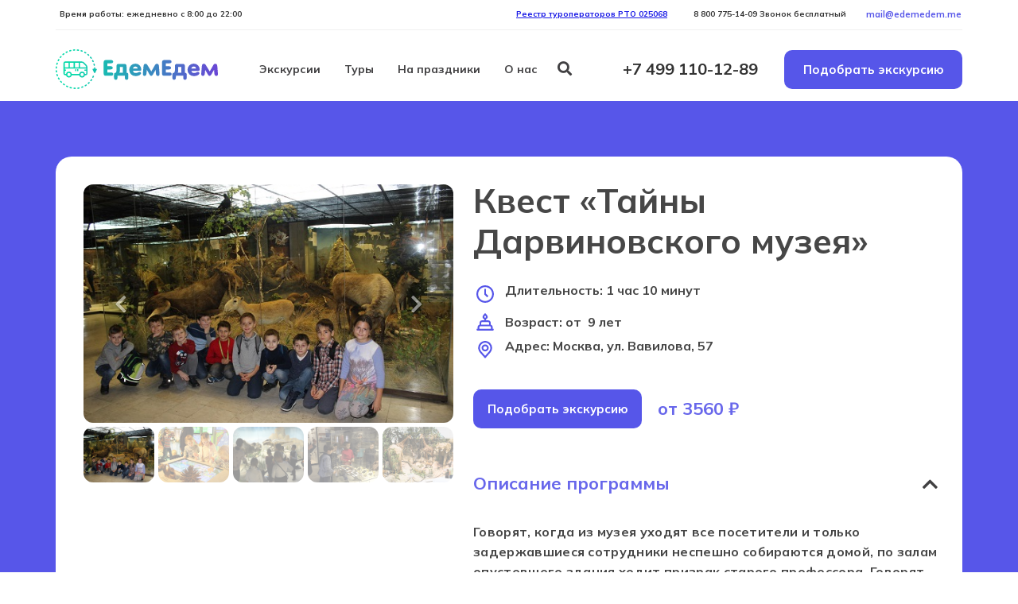

--- FILE ---
content_type: text/html; charset=UTF-8
request_url: https://edemedem.me/tours/taini-darvinovskogo-muzeia
body_size: 61376
content:
<!DOCTYPE html>

<html lang="ru">

<head>

    
    <!-- PLUGINS -->
    


<!-- Google Analytics --><script>
(function(i,s,o,g,r,a,m){i['GoogleAnalyticsObject']=r;i[r]=i[r]||function(){
(i[r].q=i[r].q||[]).push(arguments)},i[r].l=1*new Date();a=s.createElement(o),
m=s.getElementsByTagName(o)[0];a.async=1;a.src=g;m.parentNode.insertBefore(a,m)
})(window,document,'script','https://www.google-analytics.com/analytics.js','ga');
ga('create', 'UA-101835544-1', 'auto');
ga('send', 'pageview');
</script><!-- End Google Analytics -->







<!-- Google Analytics --><script>
(function(i,s,o,g,r,a,m){i['GoogleAnalyticsObject']=r;i[r]=i[r]||function(){
(i[r].q=i[r].q||[]).push(arguments)},i[r].l=1*new Date();a=s.createElement(o),
m=s.getElementsByTagName(o)[0];a.async=1;a.src=g;m.parentNode.insertBefore(a,m)
})(window,document,'script','https://www.google-analytics.com/analytics.js','ga');
ga('create', 'G-C9WHJ2ZHKP', 'auto');
ga('send', 'pageview');
</script><!-- End Google Analytics -->





    <meta http-equiv="X-UA-Compatible" content="IE=edge">
    <meta charset="utf-8">
    <meta name="generator" content="Creatium">

    <title>Квест «Тайны Дарвиновского музея»</title>

    <meta name="description" content="Говорят, когда из музея уходят все посетители и только задержавшиеся сотрудники неспешно собираются домой, по залам опустевшего здания ходит призрак старого профессора. Говорят, он что-то оставил в музее и никак не может найти эту вещь&hellip;

Что же делать? Собирать команду и отправляться на поиски разгадки этой Тайны Дарвиновского музея!

Решая разноплановые задачки, дети в игровой форме познакомятся с историей музея, его коллекциями и с особенностями некоторых представителей животного мира.

Компания ЕдемЕдем оставляет за собой право вносить изменения в экскурсионную программу, заменять транспорт или средства размещения по маршруту на равнозначные той же категории, что указаны в программе тура, в зависимости от объективных обстоятельств с сохранением объема и качества.

В период высокого спроса и праздничных экскурсий (декабрь), а также экскурсий на май-июнь действует повышенный тариф на транспортные услуги. Если дата вашего заказа попадает на эти периоды, стоимость будет выше, чем на сайте. Уточняйте детали у наших менеджеров по телефону +7 (499) 110 12 89"><meta name="keywords" content="Квесты, 1 сентября"><meta property="og:title" content="Квест &laquo;Тайны Дарвиновского музея&raquo;"><meta property="og:description" content="Говорят, когда из музея уходят все посетители и только задержавшиеся сотрудники неспешно собираются домой, по залам опустевшего здания ходит призрак старого профессора. Говорят, он что-то оставил в музее и никак не может найти эту вещь&hellip;

Что же делать? Собирать команду и отправляться на поиски разгадки этой Тайны Дарвиновского музея!

Решая разноплановые задачки, дети в игровой форме познакомятся с историей музея, его коллекциями и с особенностями некоторых представителей животного мира.

Компания ЕдемЕдем оставляет за собой право вносить изменения в экскурсионную программу, заменять транспорт или средства размещения по маршруту на равнозначные той же категории, что указаны в программе тура, в зависимости от объективных обстоятельств с сохранением объема и качества.

В период высокого спроса и праздничных экскурсий (декабрь), а также экскурсий на май-июнь действует повышенный тариф на транспортные услуги. Если дата вашего заказа попадает на эти периоды, стоимость будет выше, чем на сайте. Уточняйте детали у наших менеджеров по телефону +7 (499) 110 12 89"><meta property="og:image" content="https://i.1.creatium.io/8b/5c/e4/00e75997e5eab9810ebbab8d7e2353349d/darvinovskij1.jpg_w_520_ssl_1"><link rel="canonical" href="https://edemedem.me/tours/taini-darvinovskogo-muzeia">
            <meta name="viewport" content="width=device-width, initial-scale=1.0">
    
    
    
<!--[if IE]><link rel="shortcut icon" href="https://i.1.creatium.io/3a/7b/3b/aa8a07a7893b8e6f1a05544046c1c3602d/32x32/favicon.png"><![endif]-->
<link rel="apple-touch-icon-precomposed" href="https://i.1.creatium.io/3a/7b/3b/aa8a07a7893b8e6f1a05544046c1c3602d/180x180/favicon.png">
<link rel="icon" href="https://i.1.creatium.io/3a/7b/3b/aa8a07a7893b8e6f1a05544046c1c3602d/196x196/favicon.png">
                <script>
                window.creatium = {"creatium":true,"visit_id":null,"site_id":104134,"page_id":1017627,"content_id":990135,"lang":"ru","time":1769996560,"screens":"screens-xs-lg","animations":[],"cookies":{"alert":0,"message":""},"integrations":[],"misc":{"cdn_host":"i.1.creatium.io"},"allow_cookies":true,"site_options":{"captcha_signup":false,"captcha_orders":false,"member_allow_signup":true,"member_allow_auth":true},"member":{"id":0},"async":{"js":["\/app\/4.4\/delivery-builder?action=async&key=13158b27d8d125112d338dd7a3357a45","\/assets\/4.4\/vendors-async.js?v=1742957206","\/assets\/4.4\/swiper-async.js?v=1761555634","\/assets\/4.4\/ionrange-async.js?v=1742957206"],"css":["\/assets\/4.4\/vendors-async.css?v=1766137397","\/assets\/4.4\/ionrange-async.css?v=1742957206","\/assets\/4.4\/hovercss-async.css?v=1742957206"],"js_adaptive_sections":"\/app\/4.4\/delivery-builder?action=adaptive-sections&key=13158b27d8d125112d338dd7a3357a45"},"device":"other","mini":false,"scroll":{"snapping":false}};
                window.cr = window.creatium;
                window.plp = window.creatium;
                window.error_handler = function (e, fn_id) {
                    window.console && console.log && console.log(fn_id);
                    window['error_handler_' + fn_id] && eval(window['error_handler_' + fn_id]);
                    window.console && console.error && console.error(e.message);
                };
                    cr.api = function (v, cb) { cr.api.queue.push([v, cb]) };
    cr.api.queue = [];
    cr.layout = {"top":0,"left":0};
            </script>
    <!-- CORE -->
    <link type="text/css" rel="stylesheet" href="/assets/4.4/vendors.css?v=1742957206"><link type="text/css" rel="stylesheet" href="/assets/4.4/default.css?v=1765350449"><link type="text/css" rel="stylesheet" href="/assets/4.4/nodes.css?v=1766137397">    <script defer type="text/javascript" src="/assets/4.4/vendors.js?v=1742957206"></script><script defer type="text/javascript" src="/assets/4.4/default.js?v=1768221003"></script><script defer type="text/javascript" src="/assets/4.4/nodes.js?v=1766138067"></script><link rel="preload" href="/assets/4.4/vendors-sync.js?v=1742957206" as="script">
            <style> 
.node.css1 > .wrapper1 { background-color: rgb(255, 255, 255) }
.node.css1  { color: #333 }
.node.css1  > .padding_top { padding-top: 0px }
.screen-xs .node.css1  > .padding_top { padding-top: 10px!important }
.node.css1  > .padding_bottom { padding-bottom: 0px }
.screen-xs .node.css1  > .padding_bottom { padding-bottom: 5px!important }
.node.css1 a { color: rgb(25, 25, 230) }
.node.css2  { color: #333; padding-top: 10px; padding-bottom: 10px; padding-left: 0px; padding-right: 0px }
.node.css2 a { color: rgb(25, 25, 230) }
.node.css3  { color: #333; padding-top: 0px; padding-bottom: 0px; padding-left: 0px; padding-right: 0px }
.node.css3 a { color: rgb(25, 25, 230) }
.btn.css4 { text-align: center } .btn.css4 { background-color: rgba(87, 86, 233, 0);border-top-left-radius: 0px;border-top-right-radius: 0px;border-bottom-right-radius: 0px;border-bottom-left-radius: 0px;border-style: solid;border-top-width: 0px;border-bottom-width: 0px;border-left-width: 0px;border-right-width: 0px;border-color: rgb(31, 30, 226);padding-top: 0px;padding-bottom: 0px;font-size: 15px;color: rgb(86, 86, 233)!important;font-family: arial; } .btn.css4:hover, .btn.css4.hover { background-color: rgba(59, 58, 229, 0);border-color: rgb(25, 24, 181);color: rgb(86, 86, 233)!important; } .btn.css4:active, .btn.css4.active { background-color: rgba(34, 32, 226, 0);border-color: rgb(28, 26, 203);color: rgb(86, 86, 233)!important; } .btn.css4:before {  } .btn.css4:active:before, .btn.css4.active:before { background-color: rgba(34, 32, 226, 0); }.btn.css4 .fas { font-size: 20px; }
.modal.css5 .modal-dialog { width: 320px }
.metahtml.css6 .menu1-root {
  position: relative;
  background-color: rgb(238, 238, 253);
  outline: none;
  opacity: 0;
  transform: translateX(-100%);
  transition: 250ms transform, 250ms opacity;
  box-shadow: 5px 0 30px rgba(0, 0, 0, 0.1);
}

.metahtml.css6 .menu1-root.is-active {
  opacity: 1;
  transform: translateX(0);
}

.metahtml.css6 .menu1-root.is-hiding {
  opacity: 0;
  transform: translateX(-100%);
}

.metahtml.css6 .menu1-header {
  padding: 20px 20px;
  color: rgb(0, 0, 0);
  min-height: 16px;
}

.metahtml.css6 .menu1-body {
  position: relative;
  padding: 20px 20px;
}

.metahtml.css6 .menu1-title {
  margin-right: 20px;
  text-align: left;
}

.metahtml.css6 .menu1-close {
  font-family: "Helvetica Neue", Helvetica, Arial, sans-serif;
  padding: 0;
  cursor: pointer;
  background: transparent;
  border: 0;
  float: right;
  font-size: 34px;
  line-height: 1;
  opacity: 0.5;
  margin-top: -4px;
}

.metahtml.css6 .menu1-close:hover {
  text-decoration: none;
  cursor: pointer;
  opacity: 0.75;
}
.node.css7  { color: #333; padding-top: 15px; padding-bottom: 0px; padding-left: 0px; padding-right: 0px }
.node.css7 a { color: rgb(25, 25, 230) }
.metahtml.css8 .spoiler2 {
  background-color: rgb(255, 255, 255);
  border-radius: 10px;
  color: rgb(65, 64, 66);
  padding: 0 25px;
}

.metahtml.css8 .spoiler2-header {
  padding: 15px 0px;
  padding-right: 20px;
  position: relative;
  cursor: pointer;
}

.metahtml.css8 .spoiler2-toggle {
  position: absolute;
  top: 50%;
  transform: translateY(-50%);
  right: 0px;
  font-size: 14px;
}

.metahtml.css8 .spoiler2-toggle i {
  transition: all 0.2s ease-in-out;
}

.metahtml.css8 .spoiler2-header.is-expanded .spoiler2-toggle i {
  transform: rotate(180deg);
  margin-top: 6px;
}

.metahtml.css8 .spoiler2-container {
  padding: 15px 0;
}
.textable.css9  { text-align: left; font-family: arial; font-size: 14px; font-weight: 400; line-height: 1.5999999999999999; letter-spacing: 0.1142857142857143em; opacity: 1 }
.screen-xs .textable.css9  { font-size: 22px!important; line-height: 1.5999999999999999!important; letter-spacing: -0.01em!important }
.node.css10  { color: #333; padding-top: 0px; padding-bottom: 10px; padding-left: 0px; padding-right: 0px }
.node.css10 a { color: rgb(25, 25, 230) }
.node.css11  { color: #333; padding-top: 10px; padding-bottom: 0px; padding-left: 0px; padding-right: 5px }
.node.css11 a { color: rgb(25, 25, 230) }
.btn.css12 { text-align: left } .btn.css12 { background-color: rgba(87, 86, 233, 0);border-top-left-radius: 0px;border-top-right-radius: 0px;border-bottom-right-radius: 0px;border-bottom-left-radius: 0px;border-style: solid;border-top-width: 0px;border-bottom-width: 0px;border-left-width: 0px;border-right-width: 0px;border-color: rgb(31, 30, 226);padding-top: 6px;padding-bottom: 6px;font-size: 14px;color: rgb(65, 64, 66)!important;font-family: arial; } .btn.css12:hover, .btn.css12.hover { background-color: rgba(59, 58, 229, 0);border-color: rgb(25, 24, 181);color: rgb(87, 86, 233)!important; } .btn.css12:active, .btn.css12.active { background-color: rgba(34, 32, 226, 0);border-color: rgb(28, 26, 203);color: rgb(87, 86, 233)!important; } .btn.css12:before {  } .btn.css12:active:before, .btn.css12.active:before { background-color: rgba(34, 32, 226, 0); }
.btn.css13 { text-align: left } .btn.css13 { background-color: rgba(87, 86, 233, 0);border-top-left-radius: 0px;border-top-right-radius: 0px;border-bottom-right-radius: 0px;border-bottom-left-radius: 0px;border-style: solid;border-top-width: 0px;border-bottom-width: 0px;border-left-width: 0px;border-right-width: 0px;border-color: rgb(31, 30, 226);padding-top: 8px;padding-bottom: 8px;font-size: 14px;color: rgb(65, 64, 66)!important;font-family: arial; } .btn.css13:hover, .btn.css13.hover { background-color: rgba(59, 58, 229, 0);border-color: rgb(25, 24, 181);color: rgb(87, 86, 233)!important; } .btn.css13:active, .btn.css13.active { background-color: rgba(34, 32, 226, 0);border-color: rgb(28, 26, 203);color: rgb(87, 86, 233)!important; } .btn.css13:before {  } .btn.css13:active:before, .btn.css13.active:before { background-color: rgba(34, 32, 226, 0); }
.btn.css14 { text-align: left } .btn.css14 { background-color: rgba(86, 86, 233, 0);border-top-left-radius: 0px;border-top-right-radius: 0px;border-bottom-right-radius: 0px;border-bottom-left-radius: 0px;border-style: solid;border-top-width: 0px;border-bottom-width: 0px;border-left-width: 0px;border-right-width: 0px;border-color: rgb(30, 30, 226);padding-top: 6px;padding-bottom: 6px;font-size: 14px;color: rgb(65, 64, 66)!important;font-family: arial; } .btn.css14:hover, .btn.css14.hover { background-color: rgba(58, 58, 229, 0);border-color: rgb(24, 24, 181);color: rgb(87, 86, 233)!important; } .btn.css14:active, .btn.css14.active { background-color: rgba(32, 32, 226, 0);border-color: rgb(26, 26, 203);color: rgb(87, 86, 233)!important; } .btn.css14:before {  } .btn.css14:active:before, .btn.css14.active:before { background-color: rgba(32, 32, 226, 0); }
.node.css15  { color: #333; padding-top: 10px; padding-bottom: 0px; padding-left: 0px; padding-right: 0px }
.node.css15 a { color: rgb(25, 25, 230) }
.node.css16 .padding { height: 28px }
.node.css17  { color: #333; padding-top: 0px; padding-bottom: 10px; padding-left: 5px; padding-right: 0px }
.node.css17 a { color: rgb(25, 25, 230) }
.btn.css18 { text-align: center } .btn.css18 { background-color: rgb(86, 86, 233);border-top-left-radius: 10px;border-top-right-radius: 10px;border-bottom-right-radius: 10px;border-bottom-left-radius: 10px;border-style: solid;border-top-width: 0px;border-bottom-width: 0px;border-left-width: 0px;border-right-width: 0px;border-color: rgb(30, 30, 226);padding-top: 14px;padding-bottom: 14px;font-size: 15px;font-weight: bold;color: rgb(255, 255, 255)!important;font-family: arial; } .btn.css18:hover, .btn.css18.hover { background-color: rgb(120, 120, 237);border-color: rgb(24, 24, 181);color: rgb(255, 255, 255)!important; } .btn.css18:active, .btn.css18.active { background-color: rgb(120, 120, 237);border-color: rgb(57, 57, 229);color: rgb(255, 255, 255)!important; } .btn.css18:before {  } .btn.css18:active:before, .btn.css18.active:before { background-color: rgb(120, 120, 237); }
.modal.css19 .modal-dialog { width: 442px }
.metahtml.css20 .modal1-root {
  border-radius: 20px;
  box-shadow: 0 0px 0px rgba(0, 0, 0, 0.5);
  opacity: 0;
  transform: scale(1.1);
  transition: 300ms all ease-in;
}

.metahtml.css20 .modal1-root.is-active {
  opacity: 1;
  transform: scale(1);
}

.metahtml.css20 .modal1-root.is-hiding {
  opacity: 0;
  transform: scale(0.9);
}

.metahtml.css20 .modal1-panel {
  padding: 15px;
  border-radius: 20px;
  background-color: rgb(255, 255, 255);
}

.metahtml.css20 .modal1-divider {
  margin-top: 10px;
  height: 1px;
  background-color: rgba(0, 0, 0, 0.05);
  margin-bottom: 10px;
}

.metahtml.css20 .modal1-close {
  cursor: pointer;
  background-color: white;
  border: 2px solid black;
  border-radius: 100px;
  position: absolute;
  width: 30px;
  height: 30px;
  padding: 0;
  top: -10px;
  right: -10px;
  transition: transform 200ms;
}

.metahtml.css20 .modal1-close-h,
.metahtml.css20 .modal1-close-v {
  background-color: black;
  display: block;
  width: 16px;
  height: 2px;
  position: absolute;
  left: 50%;
  top: 50%;
}

.metahtml.css20 .modal1-close-h {
  transform: translate(-50%, -50%) rotate(135deg);
}

.metahtml.css20 .modal1-close-v {
  transform: translate(-50%, -50%) rotate(45deg);
}

.metahtml.css20 .modal1-close:hover {
  transform: scale(1.1);
}
.node.css21  { color: #333; padding-top: 10px; padding-bottom: 10px; padding-left: 5px; padding-right: 5px }
.node.css21 a { color: rgb(25, 25, 230) }
.textable.css22  { text-align: center; font-family: arial; font-size: 22px; font-weight: 400; line-height: 1.3; letter-spacing: 0em; opacity: 1 }
.textable.css23  { text-align: center; font-family: arial; font-size: 14px; font-weight: 400; line-height: 1.6; letter-spacing: 0em; opacity: 1 }
.node.css24  { color: #333; padding-top: 10px; padding-bottom: 10px; padding-left: 0px; padding-right: 0px }
.node.css24 > .wrapper1 { border-radius: 20px }
.node.css24 a { color: rgb(25, 25, 230) }
.node.css25  { color: #333; padding-top: 0px; padding-bottom: 0px; padding-left: 0px; padding-right: 0px }
.screen-xs .node.css25  { padding-left: 0px!important; padding-right: 0px!important }
.node.css25 a { color: rgb(25, 25, 230) }
.metahtml.css26 .form1-cover {
  padding: 0px 0px;
  background-color: transparent;
  border-color: rgb(87, 86, 233);
  border-style: none;
  border-width: 2px;
  border-radius: 0px;
  box-shadow: 0 0px 0px 0px rgba(0, 0, 0, 0.1);
}
.node.css27  { color: #333; padding-top: 5px; padding-bottom: 5px; padding-left: 0px; padding-right: 0px }
.node.css27 a { color: rgb(25, 25, 230) }
.metahtml.css28 [cr-field] {
  padding-bottom: 16px;
  font-size: 14px;
  font-family: arial;
}

.metahtml.css28 .name {
  font-weight: normal;
  font-family: arial;
  opacity: 0.8;
  margin-bottom: 8px;
  font-size: 16px;
  word-wrap: break-word;
  text-transform: normal;
  letter-spacing: none;
}

.metahtml.css28 .form-control {
  height: auto;
  line-height: 1.2;
  box-shadow: none;
  position: relative;
  background-color: rgb(255, 255, 255);
  color: rgba(0, 0, 0, 0.75);
  border: 1px solid rgba(0, 0, 0, 0.25);
  border-radius: 10px;
  padding: 14px 11.2px;
  font-size: 14px;
  cursor: initial;
}

.metahtml.css28 .form-control:focus,
.metahtml.css28 .form-control:focus-within {
  border-color: rgb(87, 86, 233);
  background-color: rgb(252, 252, 252);
}

.metahtml.css28 .form-control + .form-control {
  margin-top: 10px;
}

.metahtml.css28 label {
  font-weight: normal;
  display: block;
  cursor: pointer;
}

.metahtml.css28 textarea {
  resize: vertical;
}

.metahtml.css28 .checkbox {
  width: 22px;
  height: 22px;
  padding: 0;
  margin: 0 5.5px 0 0;
  line-height: 0;
  min-height: auto;
  display: inline-block;
  vertical-align: middle;
  background: white;
  border: 2px solid rgba(0, 0, 0, 0.25);
  position: relative;
  transition: 300ms all;
  border-radius: 2px;
}

.metahtml.css28 .checkbox svg {
  width: 100%;
  opacity: 0;
  transform: scale(0);
  transition: 300ms all;
}

.metahtml.css28 input:hover ~ .checkbox,
.metahtml.css28 input:focus ~ .checkbox {
  border-color: rgb(171, 171, 244);
}

.metahtml.css28 input:checked ~ .checkbox {
  border-color: rgb(59, 58, 229);
  background-color: rgb(87, 86, 233);
}

.metahtml.css28 input:active ~ .checkbox {
  box-shadow: inset 0 0 5px rgba(0, 0, 0, 0.15);
}

.metahtml.css28 input:checked ~ .checkbox svg {
  opacity: 1;
  transform: scale(1);
}

.metahtml.css28 .radio {
  margin: 0;
  margin: 0 5.5px 0 0;
  padding: 0;
  line-height: 0;
  width: 22px;
  height: 22px;
  min-height: auto;
  display: inline-block;
  vertical-align: middle;
  background: white;
  border: 2px solid rgba(0, 0, 0, 0.25);
  position: relative;
  transition: 300ms all;
  border-radius: 100px;
}

.metahtml.css28 .radio:before {
  position: absolute;
  left: 0;
  width: 100%;
  top: 0;
  height: 100%;
  content: '';
  display: block;
  background-color: white;
  border-radius: 100px;
  opacity: 0;
  transform: scale(0);
  transition: 300ms all;
}

.metahtml.css28 input:hover ~ .radio,
.metahtml.css28 input:focus ~ .radio {
  border-color: rgb(171, 171, 244);
}

.metahtml.css28 input:active ~ .radio {
  box-shadow: inset 0 0 5px rgba(0, 0, 0, 0.15);
}

.metahtml.css28 input:checked ~ .radio {
  border-color: rgb(59, 58, 229);
  background-color: rgb(87, 86, 233);
}

.metahtml.css28 input:checked ~ .radio:before {
  opacity: 1;
  transform: scale(0.5);
}

.metahtml.css28 [cr-field="checkbox-list"] span {
  vertical-align: middle;
}

.metahtml.css28 [cr-field="checkbox-list"] input {
  position: absolute;
  width: 0;
  height: 0;
  opacity: 0;
  overflow: hidden;
}

.metahtml.css28 [cr-field="checkbox-list"] label + label {
  margin-top: 7.333333333333333px;
}

.metahtml.css28 [cr-field="checkbox-visual"] {
  overflow: hidden;
}

.metahtml.css28 [cr-field="checkbox-visual"] .items {
  display: flex;
  flex-wrap: wrap;
  margin-bottom: -20px;
  justify-content: space-between;
}

.metahtml.css28 [cr-field="checkbox-visual"] .item {
  display: inline-block;
  vertical-align: top;
  text-align: center;
  margin-bottom: 20px;
  width: 30%;
}

.metahtml.css28 [cr-field="checkbox-visual"] label {
  position: relative;
}

.metahtml.css28 [cr-field="checkbox-visual"] .bgimage {
  background-size: cover;
  display: inline-block;
  background-position: center;
  border-radius: 50px;
  overflow: hidden;
  position: relative;
  width: 100%;
  padding-top: 100%;
}

.metahtml.css28 [cr-field="checkbox-visual"] input {
  position: absolute;
  width: 0;
  height: 0;
  opacity: 0;
}

.metahtml.css28 [cr-field="checkbox-visual"] .tick {
  position: absolute;
  left: 0;
  top: 0;
  width: 100%;
  height: 100%;
  background-color: rgba(87, 86, 233, 0.75);
  transition: all 300ms;
  opacity: 0;
}

.metahtml.css28 [cr-field="checkbox-visual"] .tick svg {
  opacity: 0;
  transition: all 300ms;
  max-width: 26px;
  position: absolute;
  left: 50%;
  top: 50%;
  transform: translate(-50%, -50%);
}

.metahtml.css28 [cr-field="checkbox-visual"] .subname {
  margin: 7px 0;
  word-wrap: break-word;
  white-space: normal;
}

.metahtml.css28 [cr-field="checkbox-visual"] input:hover ~ .bgimage .tick,
.metahtml.css28 [cr-field="checkbox-visual"] input:focus ~ .bgimage .tick {
  opacity: 0.5;
}

.metahtml.css28 [cr-field="checkbox-visual"] input:checked ~ .bgimage .tick,
.metahtml.css28 [cr-field="checkbox-visual"] input:checked ~ .bgimage .tick svg {
  opacity: 1;
}

.screen-xs .metahtml.css28 [cr-field="checkbox-visual"] .item {
  width: 100%;
  text-align: left;
  margin-bottom: 10px;
  white-space: nowrap;
}

.screen-xs .metahtml.css28 [cr-field="checkbox-visual"] .bgimage {
  width: 25%;
  padding-top: 25%;
  vertical-align: middle;
}

.screen-xs .metahtml.css28 [cr-field="checkbox-visual"] .subname {
  width: 75%;
  display: inline-block;
  vertical-align: middle;
  padding-left: 5%;
  margin-left: -4px;
}

.metahtml.css28 [cr-field="checkbox-input"] span {
  vertical-align: middle;
}

.metahtml.css28 [cr-field="checkbox-input"] input {
  position: absolute;
  width: 0;
  height: 0;
  opacity: 0;
  overflow: hidden;
}

.metahtml.css28 [cr-field="radio-list"] span {
  vertical-align: middle;
}

.metahtml.css28 [cr-field="radio-list"] input {
  position: absolute;
  width: 0;
  height: 0;
  opacity: 0;
  overflow: hidden;
}

.metahtml.css28 [cr-field="radio-list"] label + label {
  margin-top: 7.333333333333333px;
}

.metahtml.css28 [cr-field="radio-visual"] {
  overflow: hidden;
}

.metahtml.css28 [cr-field="radio-visual"] .items {
  display: flex;
  flex-wrap: wrap;
  margin-bottom: -20px;
  justify-content: space-between;
}

.metahtml.css28 [cr-field="radio-visual"] .item {
  display: inline-block;
  vertical-align: top;
  text-align: center;
  margin-bottom: 20px;
  width: 30%;
}

.metahtml.css28 [cr-field="radio-visual"] label {
  position: relative;
}

.metahtml.css28 [cr-field="radio-visual"] .bgimage {
  background-size: cover;
  display: inline-block;
  background-position: center;
  border-radius: 50px;
  overflow: hidden;
  position: relative;
  width: 100%;
  padding-top: 100%;
}

.metahtml.css28 [cr-field="radio-visual"] input {
  position: absolute;
  width: 0;
  height: 0;
  opacity: 0;
}

.metahtml.css28 [cr-field="radio-visual"] .tick {
  position: absolute;
  left: 0;
  top: 0;
  width: 100%;
  height: 100%;
  background-color: rgba(87, 86, 233, 0.75);
  transition: all 300ms;
  opacity: 0;
}

.metahtml.css28 [cr-field="radio-visual"] .tick svg {
  opacity: 0;
  transition: all 300ms;
  max-width: 26px;
  position: absolute;
  left: 50%;
  top: 50%;
  transform: translate(-50%, -50%);
}

.metahtml.css28 [cr-field="radio-visual"] .subname {
  margin: 7px 0;
  word-wrap: break-word;
  white-space: normal;
}

.metahtml.css28 [cr-field="radio-visual"] input:hover ~ .bgimage .tick {
  opacity: 0.5;
}

.metahtml.css28 [cr-field="radio-visual"] input:checked ~ .bgimage .tick,
.metahtml.css28 [cr-field="radio-visual"] input:checked ~ .bgimage .tick svg {
  opacity: 1;
}

.screen-xs .metahtml.css28 [cr-field="radio-visual"] .item {
  width: 100%;
  text-align: left;
  margin-bottom: 10px;
  white-space: nowrap;
}

.screen-xs .metahtml.css28 [cr-field="radio-visual"] .bgimage {
  width: 25%;
  padding-top: 25%;
  vertical-align: middle;
}

.screen-xs .metahtml.css28 [cr-field="radio-visual"] .subname {
  width: 75%;
  display: inline-block;
  vertical-align: middle;
  padding-left: 5%;
  margin-left: -4px;
}

.metahtml.css28 [cr-field="select-menu"] select {
  position: absolute;
  top: 0;
  left: 0;
  width: 100%;
  height: 100%;
  opacity: 0;
  cursor: pointer;
  z-index: 1;
  color: black;
  -webkit-appearance: none;
}

.metahtml.css28 [cr-field="select-menu"] .fa {
  font-size: 20px;
  line-height: 0;
  opacity: 0.5;
  vertical-align: middle;
}

.metahtml.css28 [cr-field="select-menu"] .flexgrid {
  display: flex;
  align-items: center;
}

.metahtml.css28 [cr-field="select-menu"] .flexgrid .left {
  flex-grow: 1;
  min-width: 50%;
  word-wrap: break-word;
}

.metahtml.css28 [cr-field="file"] svg {
  width: 20px;
  height: 20px;
  vertical-align: middle;
  margin-top: -5px;
  margin-bottom: -5px;
}

.metahtml.css28 [cr-field="file"] span {
  display: inline-block;
  vertical-align: middle;
  line-height: 1;
}

.metahtml.css28 [cr-field="file"] input {
  position: absolute;
  top: 0;
  left: 0;
  width: 100%;
  height: 100%;
  opacity: 0;
  cursor: pointer;
  z-index: 0;
}

.metahtml.css28 [cr-field="file"] .clean {
  float: right;
  opacity: 0.5;
  cursor: pointer;
  position: relative;
  z-index: 1;
}

.metahtml.css28 [cr-field="file"] .clean:hover {
  opacity: 1;
}

.metahtml.css28 [cr-field="file"] .flexgrid {
  display: flex;
  align-items: center;
}

.metahtml.css28 [cr-field="file"] .flexgrid .center {
  flex-grow: 1;
  min-width: 50%;
  word-wrap: break-word;
}

.metahtml.css28 [cr-field="result"] .flexgrid.align-sides {
  display: flex;
  align-items: center;
}

.metahtml.css28 [cr-field="result"] .flexgrid.align-sides .left .name {
  margin-bottom: 0;
}

.metahtml.css28 [cr-field="result"] .flexgrid.align-center .left {
  text-align: center;
}

.metahtml.css28 [cr-field="result"] .flexgrid.align-right .left {
  text-align: right;
}

.metahtml.css28 [cr-field="result"] .flexgrid .right {
  flex-grow: 1;
  min-width: 25%;
  word-wrap: break-word;
  text-align: right;
  font-size: 100%;
}

.metahtml.css28 [cr-field="result"] .flexgrid.align-left .right {
  text-align: left;
}

.metahtml.css28 [cr-field="result"] .flexgrid.align-center .right {
  text-align: center;
}

.metahtml.css28 [cr-field="result"] .flexgrid.align-right .right {
  text-align: right;
}

.metahtml.css28 [cr-field="privacy-button"] .open {
  text-align: center;
  opacity: 0.5;
  font-size: 80%;
  cursor: pointer;
}

.metahtml.css28 [cr-field="privacy-button"] .open a {
  color: inherit;
  text-decoration: none;
}

.metahtml.css28 [cr-field="privacy-checkbox"] {
  font-size: 80%;
}

.metahtml.css28 [cr-field="privacy-checkbox"] span {
  vertical-align: middle;
}

.metahtml.css28 [cr-field="privacy-checkbox"] a {
  vertical-align: middle;
  text-decoration: none;
  border-bottom-width: 1px;
  border-bottom-style: dashed;
  color: inherit;
  cursor: pointer;
}

.metahtml.css28 [cr-field="privacy-checkbox"] input {
  position: absolute;
  width: 0;
  height: 0;
  opacity: 0;
  overflow: hidden;
}

.metahtml.css28 [cr-field="privacy-text"] {
  font-size: 80%;
  text-align: center;
}

.metahtml.css28 [cr-field="privacy-text"] a {
  text-decoration: none;
  border-bottom-width: 1px;
  border-bottom-style: dashed;
  color: inherit;
  cursor: pointer;
}

.metahtml.css28 [cr-field="hidden"] {
  opacity: 0.25;
}
.node.css29  { color: #333; padding-top: 5px; padding-bottom: 5px; padding-left: 0px; padding-right: 0px }
.node.css29 > .wrapper1 { border-radius: 3px }
.node.css29 a { color: rgb(25, 25, 230) }
.metahtml.css30 [cr-field] {
  padding-bottom: 16px;
  font-size: 14px;
  font-family: arial;
}

.metahtml.css30 .name {
  font-weight: normal;
  font-family: arial;
  opacity: 0.8;
  margin-bottom: 8px;
  font-size: 16px;
  word-wrap: break-word;
  text-transform: normal;
  letter-spacing: none;
}

.metahtml.css30 .form-control {
  height: auto;
  line-height: 1.2;
  box-shadow: none;
  position: relative;
  background-color: rgb(255, 255, 255);
  color: rgba(0, 0, 0, 0.75);
  border: 1px solid rgba(0, 0, 0, 0.25);
  border-radius: 10px;
  padding: 14px 11.2px;
  font-size: 14px;
  cursor: initial;
}

.metahtml.css30 .form-control:focus,
.metahtml.css30 .form-control:focus-within {
  border-color: rgb(87, 86, 233);
  background-color: rgb(252, 252, 252);
}

.metahtml.css30 .form-control + .form-control {
  margin-top: 10px;
}

.metahtml.css30 label {
  font-weight: normal;
  display: block;
  cursor: pointer;
}

.metahtml.css30 textarea {
  resize: vertical;
}

.metahtml.css30 .checkbox {
  width: 22px;
  height: 22px;
  padding: 0;
  margin: 0 5.5px 0 0;
  line-height: 0;
  min-height: auto;
  display: inline-block;
  vertical-align: middle;
  background: white;
  border: 2px solid rgba(0, 0, 0, 0.25);
  position: relative;
  transition: 300ms all;
  border-radius: 2px;
}

.metahtml.css30 .checkbox svg {
  width: 100%;
  opacity: 0;
  transform: scale(0);
  transition: 300ms all;
}

.metahtml.css30 input:hover ~ .checkbox,
.metahtml.css30 input:focus ~ .checkbox {
  border-color: rgb(171, 171, 244);
}

.metahtml.css30 input:checked ~ .checkbox {
  border-color: rgb(59, 58, 229);
  background-color: rgb(87, 86, 233);
}

.metahtml.css30 input:active ~ .checkbox {
  box-shadow: inset 0 0 5px rgba(0, 0, 0, 0.15);
}

.metahtml.css30 input:checked ~ .checkbox svg {
  opacity: 1;
  transform: scale(1);
}

.metahtml.css30 .radio {
  margin: 0;
  margin: 0 5.5px 0 0;
  padding: 0;
  line-height: 0;
  width: 22px;
  height: 22px;
  min-height: auto;
  display: inline-block;
  vertical-align: middle;
  background: white;
  border: 2px solid rgba(0, 0, 0, 0.25);
  position: relative;
  transition: 300ms all;
  border-radius: 100px;
}

.metahtml.css30 .radio:before {
  position: absolute;
  left: 0;
  width: 100%;
  top: 0;
  height: 100%;
  content: '';
  display: block;
  background-color: white;
  border-radius: 100px;
  opacity: 0;
  transform: scale(0);
  transition: 300ms all;
}

.metahtml.css30 input:hover ~ .radio,
.metahtml.css30 input:focus ~ .radio {
  border-color: rgb(171, 171, 244);
}

.metahtml.css30 input:active ~ .radio {
  box-shadow: inset 0 0 5px rgba(0, 0, 0, 0.15);
}

.metahtml.css30 input:checked ~ .radio {
  border-color: rgb(59, 58, 229);
  background-color: rgb(87, 86, 233);
}

.metahtml.css30 input:checked ~ .radio:before {
  opacity: 1;
  transform: scale(0.5);
}

.metahtml.css30 [cr-field="checkbox-list"] span {
  vertical-align: middle;
}

.metahtml.css30 [cr-field="checkbox-list"] input {
  position: absolute;
  width: 0;
  height: 0;
  opacity: 0;
  overflow: hidden;
}

.metahtml.css30 [cr-field="checkbox-list"] label + label {
  margin-top: 7.333333333333333px;
}

.metahtml.css30 [cr-field="checkbox-visual"] {
  overflow: hidden;
}

.metahtml.css30 [cr-field="checkbox-visual"] .items {
  display: flex;
  flex-wrap: wrap;
  margin-bottom: -20px;
  justify-content: space-between;
}

.metahtml.css30 [cr-field="checkbox-visual"] .item {
  display: inline-block;
  vertical-align: top;
  text-align: center;
  margin-bottom: 20px;
  width: 30%;
}

.metahtml.css30 [cr-field="checkbox-visual"] label {
  position: relative;
}

.metahtml.css30 [cr-field="checkbox-visual"] .bgimage {
  background-size: cover;
  display: inline-block;
  background-position: center;
  border-radius: 50px;
  overflow: hidden;
  position: relative;
  width: 100%;
  padding-top: 100%;
}

.metahtml.css30 [cr-field="checkbox-visual"] input {
  position: absolute;
  width: 0;
  height: 0;
  opacity: 0;
}

.metahtml.css30 [cr-field="checkbox-visual"] .tick {
  position: absolute;
  left: 0;
  top: 0;
  width: 100%;
  height: 100%;
  background-color: rgba(87, 86, 233, 0.75);
  transition: all 300ms;
  opacity: 0;
}

.metahtml.css30 [cr-field="checkbox-visual"] .tick svg {
  opacity: 0;
  transition: all 300ms;
  max-width: 26px;
  position: absolute;
  left: 50%;
  top: 50%;
  transform: translate(-50%, -50%);
}

.metahtml.css30 [cr-field="checkbox-visual"] .subname {
  margin: 7px 0;
  word-wrap: break-word;
  white-space: normal;
}

.metahtml.css30 [cr-field="checkbox-visual"] input:hover ~ .bgimage .tick,
.metahtml.css30 [cr-field="checkbox-visual"] input:focus ~ .bgimage .tick {
  opacity: 0.5;
}

.metahtml.css30 [cr-field="checkbox-visual"] input:checked ~ .bgimage .tick,
.metahtml.css30 [cr-field="checkbox-visual"] input:checked ~ .bgimage .tick svg {
  opacity: 1;
}

.screen-xs .metahtml.css30 [cr-field="checkbox-visual"] .item {
  width: 100%;
  text-align: left;
  margin-bottom: 10px;
  white-space: nowrap;
}

.screen-xs .metahtml.css30 [cr-field="checkbox-visual"] .bgimage {
  width: 25%;
  padding-top: 25%;
  vertical-align: middle;
}

.screen-xs .metahtml.css30 [cr-field="checkbox-visual"] .subname {
  width: 75%;
  display: inline-block;
  vertical-align: middle;
  padding-left: 5%;
  margin-left: -4px;
}

.metahtml.css30 [cr-field="checkbox-input"] span {
  vertical-align: middle;
}

.metahtml.css30 [cr-field="checkbox-input"] input {
  position: absolute;
  width: 0;
  height: 0;
  opacity: 0;
  overflow: hidden;
}

.metahtml.css30 [cr-field="radio-list"] span {
  vertical-align: middle;
}

.metahtml.css30 [cr-field="radio-list"] input {
  position: absolute;
  width: 0;
  height: 0;
  opacity: 0;
  overflow: hidden;
}

.metahtml.css30 [cr-field="radio-list"] label + label {
  margin-top: 7.333333333333333px;
}

.metahtml.css30 [cr-field="radio-visual"] {
  overflow: hidden;
}

.metahtml.css30 [cr-field="radio-visual"] .items {
  display: flex;
  flex-wrap: wrap;
  margin-bottom: -20px;
  justify-content: space-between;
}

.metahtml.css30 [cr-field="radio-visual"] .item {
  display: inline-block;
  vertical-align: top;
  text-align: center;
  margin-bottom: 20px;
  width: 30%;
}

.metahtml.css30 [cr-field="radio-visual"] label {
  position: relative;
}

.metahtml.css30 [cr-field="radio-visual"] .bgimage {
  background-size: cover;
  display: inline-block;
  background-position: center;
  border-radius: 50px;
  overflow: hidden;
  position: relative;
  width: 100%;
  padding-top: 100%;
}

.metahtml.css30 [cr-field="radio-visual"] input {
  position: absolute;
  width: 0;
  height: 0;
  opacity: 0;
}

.metahtml.css30 [cr-field="radio-visual"] .tick {
  position: absolute;
  left: 0;
  top: 0;
  width: 100%;
  height: 100%;
  background-color: rgba(87, 86, 233, 0.75);
  transition: all 300ms;
  opacity: 0;
}

.metahtml.css30 [cr-field="radio-visual"] .tick svg {
  opacity: 0;
  transition: all 300ms;
  max-width: 26px;
  position: absolute;
  left: 50%;
  top: 50%;
  transform: translate(-50%, -50%);
}

.metahtml.css30 [cr-field="radio-visual"] .subname {
  margin: 7px 0;
  word-wrap: break-word;
  white-space: normal;
}

.metahtml.css30 [cr-field="radio-visual"] input:hover ~ .bgimage .tick {
  opacity: 0.5;
}

.metahtml.css30 [cr-field="radio-visual"] input:checked ~ .bgimage .tick,
.metahtml.css30 [cr-field="radio-visual"] input:checked ~ .bgimage .tick svg {
  opacity: 1;
}

.screen-xs .metahtml.css30 [cr-field="radio-visual"] .item {
  width: 100%;
  text-align: left;
  margin-bottom: 10px;
  white-space: nowrap;
}

.screen-xs .metahtml.css30 [cr-field="radio-visual"] .bgimage {
  width: 25%;
  padding-top: 25%;
  vertical-align: middle;
}

.screen-xs .metahtml.css30 [cr-field="radio-visual"] .subname {
  width: 75%;
  display: inline-block;
  vertical-align: middle;
  padding-left: 5%;
  margin-left: -4px;
}

.metahtml.css30 [cr-field="select-menu"] select {
  position: absolute;
  top: 0;
  left: 0;
  width: 100%;
  height: 100%;
  opacity: 0;
  cursor: pointer;
  z-index: 1;
  color: black;
  -webkit-appearance: none;
}

.metahtml.css30 [cr-field="select-menu"] .fa {
  font-size: 20px;
  line-height: 0;
  opacity: 0.5;
  vertical-align: middle;
}

.metahtml.css30 [cr-field="select-menu"] .flexgrid {
  display: flex;
  align-items: center;
}

.metahtml.css30 [cr-field="select-menu"] .flexgrid .left {
  flex-grow: 1;
  min-width: 50%;
  word-wrap: break-word;
}

.metahtml.css30 [cr-field="file"] svg {
  width: 20px;
  height: 20px;
  vertical-align: middle;
  margin-top: -5px;
  margin-bottom: -5px;
}

.metahtml.css30 [cr-field="file"] span {
  display: inline-block;
  vertical-align: middle;
  line-height: 1;
}

.metahtml.css30 [cr-field="file"] input {
  position: absolute;
  top: 0;
  left: 0;
  width: 100%;
  height: 100%;
  opacity: 0;
  cursor: pointer;
  z-index: 0;
}

.metahtml.css30 [cr-field="file"] .clean {
  float: right;
  opacity: 0.5;
  cursor: pointer;
  position: relative;
  z-index: 1;
}

.metahtml.css30 [cr-field="file"] .clean:hover {
  opacity: 1;
}

.metahtml.css30 [cr-field="file"] .flexgrid {
  display: flex;
  align-items: center;
}

.metahtml.css30 [cr-field="file"] .flexgrid .center {
  flex-grow: 1;
  min-width: 50%;
  word-wrap: break-word;
}

.metahtml.css30 [cr-field="result"] .flexgrid.align-sides {
  display: flex;
  align-items: center;
}

.metahtml.css30 [cr-field="result"] .flexgrid.align-sides .left .name {
  margin-bottom: 0;
}

.metahtml.css30 [cr-field="result"] .flexgrid.align-center .left {
  text-align: center;
}

.metahtml.css30 [cr-field="result"] .flexgrid.align-right .left {
  text-align: right;
}

.metahtml.css30 [cr-field="result"] .flexgrid .right {
  flex-grow: 1;
  min-width: 25%;
  word-wrap: break-word;
  text-align: right;
  font-size: 120%;
}

.metahtml.css30 [cr-field="result"] .flexgrid.align-left .right {
  text-align: left;
}

.metahtml.css30 [cr-field="result"] .flexgrid.align-center .right {
  text-align: center;
}

.metahtml.css30 [cr-field="result"] .flexgrid.align-right .right {
  text-align: right;
}

.metahtml.css30 [cr-field="privacy-button"] .open {
  text-align: center;
  opacity: 0.5;
  font-size: 80%;
  cursor: pointer;
}

.metahtml.css30 [cr-field="privacy-button"] .open a {
  color: inherit;
  text-decoration: none;
}

.metahtml.css30 [cr-field="privacy-checkbox"] {
  font-size: 80%;
}

.metahtml.css30 [cr-field="privacy-checkbox"] span {
  vertical-align: middle;
}

.metahtml.css30 [cr-field="privacy-checkbox"] a {
  vertical-align: middle;
  text-decoration: none;
  border-bottom-width: 1px;
  border-bottom-style: dashed;
  color: inherit;
  cursor: pointer;
}

.metahtml.css30 [cr-field="privacy-checkbox"] input {
  position: absolute;
  width: 0;
  height: 0;
  opacity: 0;
  overflow: hidden;
}

.metahtml.css30 [cr-field="privacy-text"] {
  font-size: 80%;
  text-align: center;
}

.metahtml.css30 [cr-field="privacy-text"] a {
  text-decoration: none;
  border-bottom-width: 1px;
  border-bottom-style: dashed;
  color: inherit;
  cursor: pointer;
}

.metahtml.css30 [cr-field="hidden"] {
  opacity: 0.25;
}
.node.css31  { color: #333; padding-top: 5px; padding-bottom: 5px; padding-left: 0px; padding-right: 0px }
.node.css31 > .wrapper1 { border-radius: 2px }
.node.css31 a { color: rgb(25, 25, 230) }
.node.css32  { color: #333; padding-top: 5px; padding-bottom: 5px; padding-left: 10px; padding-right: 10px }
.node.css32 a { color: rgb(25, 25, 230) }
.node.css33 > .max-width { max-width: 225px; margin-left: auto; margin-right: auto }
.node.css34  { color: #333; padding-top: 20px; padding-bottom: 0px; padding-left: 0px; padding-right: 0px }
.node.css34 a { color: rgb(25, 25, 230) }
.textable.css35  { text-align: left; font-family: arial; font-size: 16px; font-weight: 400; line-height: 1.6; letter-spacing: 0em; opacity: 1 }
.screen-xs .textable.css35  { text-align: center!important; font-size: 14px!important }
.btn.css36 { text-align: center } .btn.css36 { background-color: rgba(87, 86, 233, 0);border-top-left-radius: 0px;border-top-right-radius: 0px;border-bottom-right-radius: 0px;border-bottom-left-radius: 0px;border-style: solid;border-top-width: 0px;border-bottom-width: 0px;border-left-width: 0px;border-right-width: 0px;border-color: rgb(31, 30, 226);padding-top: 8px;padding-bottom: 8px;font-size: 20px;color: rgb(65, 64, 66)!important;font-family: arial; } .btn.css36:hover, .btn.css36.hover { background-color: rgba(59, 58, 229, 0);border-color: rgb(25, 24, 181);color: rgb(87, 86, 233)!important; } .btn.css36:active, .btn.css36.active { background-color: rgba(34, 32, 226, 0);border-color: rgb(28, 26, 203);color: rgb(87, 86, 233)!important; } .btn.css36:before {  } .btn.css36:active:before, .btn.css36.active:before { background-color: rgba(34, 32, 226, 0); }
.node.css37  { color: #333; padding-top: 20px; padding-bottom: 4px; padding-left: 0px; padding-right: 0px }
.node.css37 a { color: rgb(25, 25, 230) }
.node.css38  { color: #333; padding-top: 10px; padding-bottom: 5px; padding-left: 0px; padding-right: 5px }
.node.css38 a { color: rgb(25, 25, 230) }
.soc-icon.css39 .link .bg {border-top-left-radius: 25px;border-top-right-radius: 25px;border-bottom-right-radius: 25px;border-bottom-left-radius: 25px;width: 50px;height: 50px;padding: 8px;border-style: solid;border-top-width: 0px;border-bottom-width: 0px;border-left-width: 0px;border-right-width: 0px;color: rgb(255, 255, 255);border-color: rgb(31, 30, 226);background: rgb(87, 86, 233);}.soc-icon.css39 .link:hover .bg {color: rgb(255, 255, 255);border-color: rgb(23, 22, 169);background: rgb(120, 120, 237);}.soc-icon.css39 .link:active .bg {color: rgb(255, 255, 255);border-color: rgb(23, 22, 169);background: rgb(120, 120, 237);}.soc-icon.css39 span { line-height: 50px }
.node.css40  { color: #333; padding-top: 0px; padding-bottom: 0px; padding-left: 0px; padding-right: 14px }
.node.css40 a { color: rgb(25, 25, 230) }
.node.css41 .bgimage { height: 40px; background-position: center }
.node.css41 img.selectable { max-height: 40px }
.node.css41 .proportions { width: calc(var(--width) / var(--height) * 40); padding-top: 40px }
.node.css42  { color: #333; padding-top: 5px; padding-bottom: 0px; padding-left: 0px; padding-right: 5px }
.node.css42 a { color: rgb(25, 25, 230) }
.btn.css43 { text-align: center } .btn.css43 { background-color: rgba(87, 86, 233, 0);border-top-left-radius: 0px;border-top-right-radius: 0px;border-bottom-right-radius: 0px;border-bottom-left-radius: 0px;border-style: solid;border-top-width: 0px;border-bottom-width: 0px;border-left-width: 0px;border-right-width: 0px;border-color: rgb(31, 30, 226);padding-top: 6px;padding-bottom: 6px;font-size: 15px;color: rgb(87, 86, 233)!important;font-family: arial; } .btn.css43:hover, .btn.css43.hover { background-color: rgba(59, 58, 229, 0);border-color: rgb(25, 24, 181);color: rgb(87, 86, 233)!important; } .btn.css43:active, .btn.css43.active { background-color: rgba(34, 32, 226, 0);border-color: rgb(28, 26, 203);color: rgb(87, 86, 233)!important; } .btn.css43:before {  } .btn.css43:active:before, .btn.css43.active:before { background-color: rgba(34, 32, 226, 0); }.btn.css43 .fas { font-size: 20px; }
.node.css44  { color: #333; padding-top: 0px; padding-bottom: 0px; padding-left: 5px; padding-right: 0px }
.node.css44 a { color: rgb(25, 25, 230) }
.textable.css45  { text-align: left; font-family: arial; font-size: 10px; font-weight: 400; line-height: 1.6; letter-spacing: 0em; opacity: 1 }
.node.css46  { color: #333; padding-top: 0px; padding-bottom: 0px; padding-left: 5px; padding-right: 5px }
.node.css46 a { color: rgb(25, 25, 230) }
.textable.css47  { text-align: right; font-family: arial; font-size: 10px; font-weight: 400; line-height: 1.6; letter-spacing: 0em; opacity: 1 }
.node.css48 .bgimage { height: 50px; background-position: left }
.node.css48 img.selectable { max-height: 50px }
.node.css48 .proportions { width: calc(var(--width) / var(--height) * 50); padding-top: 50px }
.node.css49  { color: #333; padding-top: 10px; padding-bottom: 10px; padding-left: 3px; padding-right: 0px }
.node.css49 a { color: rgb(25, 25, 230) }
.node.css50 > .w-menu-grid > .cont > .node { margin: 0 4px }
.node.css51  { color: #333; padding-top: 5px; padding-bottom: 5px; padding-left: 5px; padding-right: 5px }
.node.css51 a { color: rgb(25, 25, 230) }
.btn.css52 { text-align: center } .btn.css52 { background-color: rgba(255, 255, 255, 0);border-top-left-radius: 0px;border-top-right-radius: 0px;border-bottom-right-radius: 0px;border-bottom-left-radius: 0px;border-style: solid;border-top-width: 0px;border-bottom-width: 0px;border-left-width: 0px;border-right-width: 0px;border-color: rgb(255, 255, 255);padding-top: 6px;padding-bottom: 6px;font-size: 14px;color: rgb(65, 64, 66)!important;font-family: arial; } .btn.css52:hover, .btn.css52.hover { background-color: rgba(255, 255, 255, 0);border-color: rgb(87, 86, 233);color: rgb(86, 86, 233)!important; } .btn.css52:active, .btn.css52.active { background-color: rgba(230, 230, 230, 0);border-color: rgb(87, 86, 233);color: rgb(86, 86, 233)!important; } .btn.css52:before {  } .btn.css52:active:before, .btn.css52.active:before { background-color: rgba(230, 230, 230, 0); }
.modal.css53 .modal-dialog { width: 776px }
.metahtml.css54 .popover1-root {
  perspective: 1000px;
}

.metahtml.css54 .popover1-container {
  position: relative;
  border-radius: 20px;
  background-color: rgb(255, 255, 255);
  box-shadow: 0 5px 30px rgba(0, 0, 0, 0.1);
  background-clip: padding-box;
  outline: none;
  padding: 20px 20px;
  margin-top: 6.666666666666667px;
  opacity: 0;
  transform-origin: 50% -50px;
  transform: rotateX(-15deg);
  transition: 250ms transform ease-out, 250ms opacity ease-out;
}

.metahtml.css54 .popover1-root.is-active .popover1-container {
  opacity: 1;
  transform: translateY(0);
}

.metahtml.css54 .popover1-root.is-hiding .popover1-container {
  opacity: 0;
  transform: rotateX(-15deg);
}

.metahtml.css54 .popover1-arrow {
  text-align: center;
  position: absolute;
  line-height: 0;
  top: 0;
  left: 0;
  right: 0;
}

.metahtml.css54 .popover1-arrow div {
  width: 10px;
  height: 10px;
  background-color: rgb(255, 255, 255);
  border: 1px solid rgb(242, 242, 242);
  transform: translateY(-50%) rotate(45deg);
  margin-top: -1px;
  position: relative;
  display: inline-block;
  border-width: 1px 0 0 1px;
  vertical-align: top;
}

.metahtml.css54 .popover1-body {
  position: relative;
  padding: 20px;
}

.metahtml.css54 .popover1-title {
  margin-right: 20px;
  text-align: left;
}

.metahtml.css54 .popover1-close {
  font-family: "Helvetica Neue", Helvetica, Arial, sans-serif;
  padding: 0;
  cursor: pointer;
  background: transparent;
  border: 0;
  -webkit-appearance: none;
  float: right;
  font-size: 21px;
  font-weight: bold;
  line-height: 1;
  color: #000;
  text-shadow: 0 1px 0 #fff;
  opacity: 0.2;
  filter: alpha(opacity=20);
  margin-top: -2px;
}

.metahtml.css54 .popover1-close:hover {
  color: #000;
  text-decoration: none;
  cursor: pointer;
  opacity: 0.5;
  filter: alpha(opacity=50);
}
.modal.css55 .modal-dialog { width: 758px }
.metahtml.css56 .popover1-root {
  perspective: 1000px;
}

.metahtml.css56 .popover1-container {
  position: relative;
  border-radius: 20px;
  background-color: rgb(255, 255, 255);
  border: 1px solid rgb(242, 242, 242);
  box-shadow: 0 5px 30px rgba(0, 0, 0, 0.1);
  background-clip: padding-box;
  outline: none;
  padding: 20px 20px;
  margin-top: 6.666666666666667px;
  opacity: 0;
  transform-origin: 50% -50px;
  transform: rotateX(-15deg);
  transition: 250ms transform ease-out, 250ms opacity ease-out;
}

.metahtml.css56 .popover1-root.is-active .popover1-container {
  opacity: 1;
  transform: translateY(0);
}

.metahtml.css56 .popover1-root.is-hiding .popover1-container {
  opacity: 0;
  transform: rotateX(-15deg);
}

.metahtml.css56 .popover1-arrow {
  text-align: center;
  position: absolute;
  line-height: 0;
  top: 0;
  left: 0;
  right: 0;
}

.metahtml.css56 .popover1-arrow div {
  width: 10px;
  height: 10px;
  background-color: rgb(255, 255, 255);
  border: 1px solid rgb(242, 242, 242);
  transform: translateY(-50%) rotate(45deg);
  margin-top: -1px;
  position: relative;
  display: inline-block;
  border-width: 1px 0 0 1px;
  vertical-align: top;
}

.metahtml.css56 .popover1-body {
  position: relative;
  padding: 20px;
}

.metahtml.css56 .popover1-title {
  margin-right: 20px;
  text-align: left;
}

.metahtml.css56 .popover1-close {
  font-family: "Helvetica Neue", Helvetica, Arial, sans-serif;
  padding: 0;
  cursor: pointer;
  background: transparent;
  border: 0;
  -webkit-appearance: none;
  float: right;
  font-size: 21px;
  font-weight: bold;
  line-height: 1;
  color: #000;
  text-shadow: 0 1px 0 #fff;
  opacity: 0.2;
  filter: alpha(opacity=20);
  margin-top: -2px;
}

.metahtml.css56 .popover1-close:hover {
  color: #000;
  text-decoration: none;
  cursor: pointer;
  opacity: 0.5;
  filter: alpha(opacity=50);
}
.modal.css57 .modal-dialog { width: 256px }
.node.css58  { color: #333; padding-top: 0px; padding-bottom: 0px; padding-left: 0px; padding-right: 5px }
.node.css58 a { color: rgb(25, 25, 230) }
.btn.css59 { text-align: center } .btn.css59 { background-color: rgba(87, 86, 233, 0);border-top-left-radius: 0px;border-top-right-radius: 0px;border-bottom-right-radius: 0px;border-bottom-left-radius: 0px;border-style: solid;border-top-width: 0px;border-bottom-width: 0px;border-left-width: 0px;border-right-width: 0px;border-color: rgb(31, 30, 226);padding-top: 6px;padding-bottom: 6px;font-size: 14px;color: rgb(65, 64, 66)!important;font-family: arial; } .btn.css59:hover, .btn.css59.hover { background-color: rgba(59, 58, 229, 0);border-color: rgb(25, 24, 181);color: rgb(87, 86, 233)!important; } .btn.css59:active, .btn.css59.active { background-color: rgba(34, 32, 226, 0);border-color: rgb(28, 26, 203);color: rgb(87, 86, 233)!important; } .btn.css59:before {  } .btn.css59:active:before, .btn.css59.active:before { background-color: rgba(34, 32, 226, 0); }.btn.css59 .fas { font-size: 18px; }
.modal.css60 .modal-dialog { width: 583px }
.node.css61 > .wrapper1 { background-color: rgba(0, 0, 0, 0) }
.node.css61  { color: #333; padding-top: 10px; padding-bottom: 0px; padding-left: 0px; padding-right: 0px }
.node.css61 a { color: rgb(230, 25, 25) }
.metahtml.css62 .form1-cover {
  padding: 2px 1px;
  background-color: transparent;
  border-color: rgb(87, 86, 233);
  border-style: none;
  border-width: 2px;
  border-radius: 5px;
  box-shadow: 0 0px 0px 0px rgba(0, 0, 0, 0.1);
}
.node.css63  { color: #333; padding-top: 0px; padding-bottom: 0px; padding-left: 0px; padding-right: 0px }
.node.css63 a { color: rgb(230, 25, 25) }
.node.css64  { color: #333; padding-top: 10px; padding-bottom: 10px; padding-left: 5px; padding-right: 5px }
.node.css64 a { color: rgb(230, 25, 25) }
.textable.css65  { text-align: left; font-family: arial; font-size: 14px; font-weight: 400; line-height: 1.6; letter-spacing: 0em; opacity: 1 }
.node.css66  { color: #333; padding-top: 0px; padding-bottom: 0px; padding-left: 0px; padding-right: 5px }
.node.css66 a { color: rgb(230, 25, 25) }
.node.css67  { color: #333; padding-top: 5px; padding-bottom: 0px; padding-left: 0px; padding-right: 0px }
.node.css67 a { color: rgb(230, 25, 25) }
.metahtml.css68 [cr-field] {
  padding-bottom: 14px;
  font-size: 14px;
  font-family: arial;
}

.metahtml.css68 .name {
  font-weight: normal;
  font-family: arial;
  opacity: 0.8;
  margin-bottom: 8px;
  font-size: 16px;
  word-wrap: break-word;
  text-transform: normal;
  letter-spacing: none;
}

.metahtml.css68 .form-control {
  height: auto;
  line-height: 1.2;
  box-shadow: none;
  position: relative;
  background-color: rgb(238, 238, 253);
  color: rgba(0, 0, 0, 0.75);
  border: 1px solid rgba(0, 0, 0, 0.2);
  border-radius: 10px;
  padding: 14px 11.2px;
  font-size: 14px;
  cursor: initial;
}

.metahtml.css68 .form-control:focus,
.metahtml.css68 .form-control:focus-within {
  border-color: rgb(87, 86, 233);
  background-color: rgb(234, 234, 252);
}

.metahtml.css68 .form-control + .form-control {
  margin-top: 10px;
}

.metahtml.css68 label {
  font-weight: normal;
  display: block;
  cursor: pointer;
}

.metahtml.css68 textarea {
  resize: vertical;
}

.metahtml.css68 .checkbox {
  width: 22px;
  height: 22px;
  padding: 0;
  margin: 0 5.5px 0 0;
  line-height: 0;
  min-height: auto;
  display: inline-block;
  vertical-align: middle;
  background: white;
  border: 2px solid rgba(0, 0, 0, 0.25);
  position: relative;
  transition: 300ms all;
  border-radius: 2px;
}

.metahtml.css68 .checkbox svg {
  width: 100%;
  opacity: 0;
  transform: scale(0);
  transition: 300ms all;
}

.metahtml.css68 input:hover ~ .checkbox,
.metahtml.css68 input:focus ~ .checkbox {
  border-color: rgb(171, 171, 244);
}

.metahtml.css68 input:checked ~ .checkbox {
  border-color: rgb(59, 58, 229);
  background-color: rgb(87, 86, 233);
}

.metahtml.css68 input:active ~ .checkbox {
  box-shadow: inset 0 0 5px rgba(0, 0, 0, 0.15);
}

.metahtml.css68 input:checked ~ .checkbox svg {
  opacity: 1;
  transform: scale(1);
}

.metahtml.css68 .radio {
  margin: 0;
  margin: 0 5.5px 0 0;
  padding: 0;
  line-height: 0;
  width: 22px;
  height: 22px;
  min-height: auto;
  display: inline-block;
  vertical-align: middle;
  background: white;
  border: 2px solid rgba(0, 0, 0, 0.25);
  position: relative;
  transition: 300ms all;
  border-radius: 100px;
}

.metahtml.css68 .radio:before {
  position: absolute;
  left: 0;
  width: 100%;
  top: 0;
  height: 100%;
  content: '';
  display: block;
  background-color: white;
  border-radius: 100px;
  opacity: 0;
  transform: scale(0);
  transition: 300ms all;
}

.metahtml.css68 input:hover ~ .radio,
.metahtml.css68 input:focus ~ .radio {
  border-color: rgb(171, 171, 244);
}

.metahtml.css68 input:active ~ .radio {
  box-shadow: inset 0 0 5px rgba(0, 0, 0, 0.15);
}

.metahtml.css68 input:checked ~ .radio {
  border-color: rgb(59, 58, 229);
  background-color: rgb(87, 86, 233);
}

.metahtml.css68 input:checked ~ .radio:before {
  opacity: 1;
  transform: scale(0.5);
}

.metahtml.css68 [cr-field="checkbox-list"] span {
  vertical-align: middle;
}

.metahtml.css68 [cr-field="checkbox-list"] input {
  position: absolute;
  width: 0;
  height: 0;
  opacity: 0;
  overflow: hidden;
}

.metahtml.css68 [cr-field="checkbox-list"] label + label {
  margin-top: 7.333333333333333px;
}

.metahtml.css68 [cr-field="checkbox-visual"] {
  overflow: hidden;
}

.metahtml.css68 [cr-field="checkbox-visual"] .items {
  display: flex;
  flex-wrap: wrap;
  margin-bottom: -20px;
  justify-content: space-between;
}

.metahtml.css68 [cr-field="checkbox-visual"] .item {
  display: inline-block;
  vertical-align: top;
  text-align: center;
  margin-bottom: 20px;
  width: 30%;
}

.metahtml.css68 [cr-field="checkbox-visual"] label {
  position: relative;
}

.metahtml.css68 [cr-field="checkbox-visual"] .bgimage {
  background-size: cover;
  display: inline-block;
  background-position: center;
  border-radius: 50px;
  overflow: hidden;
  position: relative;
  width: 100%;
  padding-top: 100%;
}

.metahtml.css68 [cr-field="checkbox-visual"] input {
  position: absolute;
  width: 0;
  height: 0;
  opacity: 0;
}

.metahtml.css68 [cr-field="checkbox-visual"] .tick {
  position: absolute;
  left: 0;
  top: 0;
  width: 100%;
  height: 100%;
  background-color: rgba(87, 86, 233, 0.75);
  transition: all 300ms;
  opacity: 0;
}

.metahtml.css68 [cr-field="checkbox-visual"] .tick svg {
  opacity: 0;
  transition: all 300ms;
  max-width: 26px;
  position: absolute;
  left: 50%;
  top: 50%;
  transform: translate(-50%, -50%);
}

.metahtml.css68 [cr-field="checkbox-visual"] .subname {
  margin: 7px 0;
  word-wrap: break-word;
  white-space: normal;
}

.metahtml.css68 [cr-field="checkbox-visual"] input:hover ~ .bgimage .tick,
.metahtml.css68 [cr-field="checkbox-visual"] input:focus ~ .bgimage .tick {
  opacity: 0.5;
}

.metahtml.css68 [cr-field="checkbox-visual"] input:checked ~ .bgimage .tick,
.metahtml.css68 [cr-field="checkbox-visual"] input:checked ~ .bgimage .tick svg {
  opacity: 1;
}

.screen-xs .metahtml.css68 [cr-field="checkbox-visual"] .item {
  width: 100%;
  text-align: left;
  margin-bottom: 10px;
  white-space: nowrap;
}

.screen-xs .metahtml.css68 [cr-field="checkbox-visual"] .bgimage {
  width: 25%;
  padding-top: 25%;
  vertical-align: middle;
}

.screen-xs .metahtml.css68 [cr-field="checkbox-visual"] .subname {
  width: 75%;
  display: inline-block;
  vertical-align: middle;
  padding-left: 5%;
  margin-left: -4px;
}

.metahtml.css68 [cr-field="checkbox-input"] span {
  vertical-align: middle;
}

.metahtml.css68 [cr-field="checkbox-input"] input {
  position: absolute;
  width: 0;
  height: 0;
  opacity: 0;
  overflow: hidden;
}

.metahtml.css68 [cr-field="radio-list"] span {
  vertical-align: middle;
}

.metahtml.css68 [cr-field="radio-list"] input {
  position: absolute;
  width: 0;
  height: 0;
  opacity: 0;
  overflow: hidden;
}

.metahtml.css68 [cr-field="radio-list"] label + label {
  margin-top: 7.333333333333333px;
}

.metahtml.css68 [cr-field="radio-visual"] {
  overflow: hidden;
}

.metahtml.css68 [cr-field="radio-visual"] .items {
  display: flex;
  flex-wrap: wrap;
  margin-bottom: -20px;
  justify-content: space-between;
}

.metahtml.css68 [cr-field="radio-visual"] .item {
  display: inline-block;
  vertical-align: top;
  text-align: center;
  margin-bottom: 20px;
  width: 30%;
}

.metahtml.css68 [cr-field="radio-visual"] label {
  position: relative;
}

.metahtml.css68 [cr-field="radio-visual"] .bgimage {
  background-size: cover;
  display: inline-block;
  background-position: center;
  border-radius: 50px;
  overflow: hidden;
  position: relative;
  width: 100%;
  padding-top: 100%;
}

.metahtml.css68 [cr-field="radio-visual"] input {
  position: absolute;
  width: 0;
  height: 0;
  opacity: 0;
}

.metahtml.css68 [cr-field="radio-visual"] .tick {
  position: absolute;
  left: 0;
  top: 0;
  width: 100%;
  height: 100%;
  background-color: rgba(87, 86, 233, 0.75);
  transition: all 300ms;
  opacity: 0;
}

.metahtml.css68 [cr-field="radio-visual"] .tick svg {
  opacity: 0;
  transition: all 300ms;
  max-width: 26px;
  position: absolute;
  left: 50%;
  top: 50%;
  transform: translate(-50%, -50%);
}

.metahtml.css68 [cr-field="radio-visual"] .subname {
  margin: 7px 0;
  word-wrap: break-word;
  white-space: normal;
}

.metahtml.css68 [cr-field="radio-visual"] input:hover ~ .bgimage .tick {
  opacity: 0.5;
}

.metahtml.css68 [cr-field="radio-visual"] input:checked ~ .bgimage .tick,
.metahtml.css68 [cr-field="radio-visual"] input:checked ~ .bgimage .tick svg {
  opacity: 1;
}

.screen-xs .metahtml.css68 [cr-field="radio-visual"] .item {
  width: 100%;
  text-align: left;
  margin-bottom: 10px;
  white-space: nowrap;
}

.screen-xs .metahtml.css68 [cr-field="radio-visual"] .bgimage {
  width: 25%;
  padding-top: 25%;
  vertical-align: middle;
}

.screen-xs .metahtml.css68 [cr-field="radio-visual"] .subname {
  width: 75%;
  display: inline-block;
  vertical-align: middle;
  padding-left: 5%;
  margin-left: -4px;
}

.metahtml.css68 [cr-field="select-menu"] select {
  position: absolute;
  top: 0;
  left: 0;
  width: 100%;
  height: 100%;
  opacity: 0;
  cursor: pointer;
  z-index: 1;
  color: black;
  -webkit-appearance: none;
}

.metahtml.css68 [cr-field="select-menu"] .fa {
  font-size: 20px;
  line-height: 0;
  opacity: 0.5;
  vertical-align: middle;
}

.metahtml.css68 [cr-field="select-menu"] .flexgrid {
  display: flex;
  align-items: center;
}

.metahtml.css68 [cr-field="select-menu"] .flexgrid .left {
  flex-grow: 1;
  min-width: 50%;
  word-wrap: break-word;
}

.metahtml.css68 [cr-field="file"] svg {
  width: 20px;
  height: 20px;
  vertical-align: middle;
  margin-top: -5px;
  margin-bottom: -5px;
}

.metahtml.css68 [cr-field="file"] span {
  display: inline-block;
  vertical-align: middle;
  line-height: 1;
}

.metahtml.css68 [cr-field="file"] input {
  position: absolute;
  top: 0;
  left: 0;
  width: 100%;
  height: 100%;
  opacity: 0;
  cursor: pointer;
  z-index: 0;
}

.metahtml.css68 [cr-field="file"] .clean {
  float: right;
  opacity: 0.5;
  cursor: pointer;
  position: relative;
  z-index: 1;
}

.metahtml.css68 [cr-field="file"] .clean:hover {
  opacity: 1;
}

.metahtml.css68 [cr-field="file"] .flexgrid {
  display: flex;
  align-items: center;
}

.metahtml.css68 [cr-field="file"] .flexgrid .center {
  flex-grow: 1;
  min-width: 50%;
  word-wrap: break-word;
}

.metahtml.css68 [cr-field="result"] .flexgrid.align-sides {
  display: flex;
  align-items: center;
}

.metahtml.css68 [cr-field="result"] .flexgrid.align-sides .left .name {
  margin-bottom: 0;
}

.metahtml.css68 [cr-field="result"] .flexgrid.align-center .left {
  text-align: center;
}

.metahtml.css68 [cr-field="result"] .flexgrid.align-right .left {
  text-align: right;
}

.metahtml.css68 [cr-field="result"] .flexgrid .right {
  flex-grow: 1;
  min-width: 25%;
  word-wrap: break-word;
  text-align: right;
  font-size: 120%;
}

.metahtml.css68 [cr-field="result"] .flexgrid.align-left .right {
  text-align: left;
}

.metahtml.css68 [cr-field="result"] .flexgrid.align-center .right {
  text-align: center;
}

.metahtml.css68 [cr-field="result"] .flexgrid.align-right .right {
  text-align: right;
}

.metahtml.css68 [cr-field="privacy-button"] .open {
  text-align: center;
  opacity: 0.5;
  font-size: 80%;
  cursor: pointer;
}

.metahtml.css68 [cr-field="privacy-button"] .open a {
  color: inherit;
  text-decoration: none;
}

.metahtml.css68 [cr-field="privacy-checkbox"] {
  font-size: 80%;
}

.metahtml.css68 [cr-field="privacy-checkbox"] span {
  vertical-align: middle;
}

.metahtml.css68 [cr-field="privacy-checkbox"] a {
  vertical-align: middle;
  text-decoration: none;
  border-bottom-width: 1px;
  border-bottom-style: dashed;
  color: inherit;
  cursor: pointer;
}

.metahtml.css68 [cr-field="privacy-checkbox"] input {
  position: absolute;
  width: 0;
  height: 0;
  opacity: 0;
  overflow: hidden;
}

.metahtml.css68 [cr-field="privacy-text"] {
  font-size: 80%;
  text-align: center;
}

.metahtml.css68 [cr-field="privacy-text"] a {
  text-decoration: none;
  border-bottom-width: 1px;
  border-bottom-style: dashed;
  color: inherit;
  cursor: pointer;
}

.metahtml.css68 [cr-field="hidden"] {
  opacity: 0.25;
}
.node.css69  { color: #333; padding-top: 10px; padding-bottom: 0px; padding-left: 0px; padding-right: 0px }
.node.css69 a { color: rgb(230, 25, 25) }
.metahtml.css70 .name {
  margin: 0 !important;
}

.metahtml.css70 #autoComplete {
  background: none;
  width: 100%;
}

.metahtml.css70 .autoComplete_wrapper {
  display: block;
  position: relative;
}

.metahtml.css70 .autoComplete_wrapper>ul>li {
  font-size: 13px;
  color: rgb(0, 0, 0);
}

.metahtml.css70 #autoComplete_list_1 p {
  text-align: center;
}

.metahtml.css70 .autoComplete_wrapper>ul>li:hover {
  background-color: rgba(221, 221, 251, 0.5);
  color: rgb(0, 0, 0);
}

.metahtml.css70 .autoComplete_wrapper>ul {
  padding: 5px;
}

.metahtml.css70 .autoComplete_wrapper>input::placeholder {
  color: rgb(0, 0, 0) !important;
}

.metahtml.css70 .autoComplete_wrapper>input:hover::placeholder {
  color: rgb(0, 0, 0) !important;
}

.metahtml.css70 .autoComplete_wrapper>input:focus::placeholder {
  color: rgb(0, 0, 0) !important;
}
.node.css71  { color: #333; padding-top: 12px; padding-bottom: 10px; padding-left: 0px; padding-right: 0px }
.node.css71 a { color: rgb(230, 25, 25) }
.btn.css72 { text-align: center } .btn.css72 { background-color: rgb(86, 86, 233);border-top-left-radius: 10px;border-top-right-radius: 10px;border-bottom-right-radius: 10px;border-bottom-left-radius: 10px;border-style: solid;border-top-width: 0px;border-bottom-width: 0px;border-left-width: 0px;border-right-width: 0px;border-color: rgb(30, 30, 226);padding-top: 14px;padding-bottom: 14px;font-size: 15px;font-weight: bold;color: rgb(255, 255, 255)!important;font-family: arial; } .btn.css72:hover, .btn.css72.hover { background-color: rgb(103, 103, 235);border-color: rgb(24, 24, 181);color: rgb(255, 255, 255)!important; } .btn.css72:active, .btn.css72.active { background-color: rgb(103, 103, 235);border-color: rgb(43, 43, 227);color: rgb(255, 255, 255)!important; } .btn.css72:before {  } .btn.css72:active:before, .btn.css72.active:before { background-color: rgb(103, 103, 235); }
.btn.css73 { text-align: center } .btn.css73 { background-color: rgba(87, 86, 233, 0);border-top-left-radius: 0px;border-top-right-radius: 0px;border-bottom-right-radius: 0px;border-bottom-left-radius: 0px;border-style: solid;border-top-width: 0px;border-bottom-width: 0px;border-left-width: 0px;border-right-width: 0px;border-color: rgb(31, 30, 226);padding-top: 8px;padding-bottom: 8px;font-size: 20px;color: rgb(51, 51, 51)!important;font-family: arial; } .btn.css73:hover, .btn.css73.hover { background-color: rgba(59, 58, 229, 0);border-color: rgb(25, 24, 181);color: rgb(86, 86, 233)!important; } .btn.css73:active, .btn.css73.active { background-color: rgba(34, 32, 226, 0);border-color: rgb(28, 26, 203);color: rgb(87, 86, 233)!important; } .btn.css73:before {  } .btn.css73:active:before, .btn.css73.active:before { background-color: rgba(34, 32, 226, 0); }
.node.css74  { color: #333; padding-top: 10px; padding-bottom: 10px; padding-left: 5px; padding-right: 0px }
.node.css74 a { color: rgb(25, 25, 230) }
.modal.css75 .modal-dialog { width: 514px }
.textable.css76  { text-align: center; font-family: arial; font-size: 22px; font-weight: 400; line-height: 1.3; letter-spacing: 0em; opacity: 1 }
.screen-xs .textable.css76  { font-size: 19px!important }
.textable.css77  { text-align: center; font-family: arial; font-size: 16px; font-weight: 400; line-height: 1.3; letter-spacing: 0em; opacity: 1 }
.screen-xs .textable.css77  { font-size: 16px!important }
.node.css78  { color: #333; padding-top: 0px; padding-bottom: 10px; padding-left: 0px; padding-right: 0px }
.node.css78 > .wrapper1 { border-radius: 20px }
.node.css78 a { color: rgb(25, 25, 230) }
.metahtml.css79 [cr-field] {
  padding-bottom: 16px;
  font-size: 16px;
  font-family: arial;
}

.metahtml.css79 .name {
  font-weight: normal;
  font-family: arial;
  opacity: 0.8;
  margin-bottom: 8px;
  font-size: 16px;
  word-wrap: break-word;
  text-transform: normal;
  letter-spacing: none;
}

.metahtml.css79 .form-control {
  height: auto;
  line-height: 1.2;
  box-shadow: none;
  position: relative;
  background-color: rgb(255, 255, 255);
  color: rgba(0, 0, 0, 0.75);
  border: 1px solid rgba(0, 0, 0, 0.25);
  border-radius: 10px;
  padding: 16px 12.8px;
  font-size: 16px;
  cursor: initial;
}

.metahtml.css79 .form-control:focus,
.metahtml.css79 .form-control:focus-within {
  border-color: rgb(86, 86, 233);
  background-color: rgb(252, 252, 252);
}

.metahtml.css79 .form-control + .form-control {
  margin-top: 10px;
}

.metahtml.css79 label {
  font-weight: normal;
  display: block;
  cursor: pointer;
}

.metahtml.css79 textarea {
  resize: vertical;
}

.metahtml.css79 .checkbox {
  width: 22px;
  height: 22px;
  padding: 0;
  margin: 0 5.5px 0 0;
  line-height: 0;
  min-height: auto;
  display: inline-block;
  vertical-align: middle;
  background: white;
  border: 2px solid rgba(0, 0, 0, 0.25);
  position: relative;
  transition: 300ms all;
  border-radius: 2px;
}

.metahtml.css79 .checkbox svg {
  width: 100%;
  opacity: 0;
  transform: scale(0);
  transition: 300ms all;
}

.metahtml.css79 input:hover ~ .checkbox,
.metahtml.css79 input:focus ~ .checkbox {
  border-color: rgb(171, 171, 244);
}

.metahtml.css79 input:checked ~ .checkbox {
  border-color: rgb(58, 58, 229);
  background-color: rgb(86, 86, 233);
}

.metahtml.css79 input:active ~ .checkbox {
  box-shadow: inset 0 0 5px rgba(0, 0, 0, 0.15);
}

.metahtml.css79 input:checked ~ .checkbox svg {
  opacity: 1;
  transform: scale(1);
}

.metahtml.css79 .radio {
  margin: 0;
  margin: 0 5.5px 0 0;
  padding: 0;
  line-height: 0;
  width: 22px;
  height: 22px;
  min-height: auto;
  display: inline-block;
  vertical-align: middle;
  background: white;
  border: 2px solid rgba(0, 0, 0, 0.25);
  position: relative;
  transition: 300ms all;
  border-radius: 100px;
}

.metahtml.css79 .radio:before {
  position: absolute;
  left: 0;
  width: 100%;
  top: 0;
  height: 100%;
  content: '';
  display: block;
  background-color: white;
  border-radius: 100px;
  opacity: 0;
  transform: scale(0);
  transition: 300ms all;
}

.metahtml.css79 input:hover ~ .radio,
.metahtml.css79 input:focus ~ .radio {
  border-color: rgb(171, 171, 244);
}

.metahtml.css79 input:active ~ .radio {
  box-shadow: inset 0 0 5px rgba(0, 0, 0, 0.15);
}

.metahtml.css79 input:checked ~ .radio {
  border-color: rgb(58, 58, 229);
  background-color: rgb(86, 86, 233);
}

.metahtml.css79 input:checked ~ .radio:before {
  opacity: 1;
  transform: scale(0.5);
}

.metahtml.css79 [cr-field="checkbox-list"] span {
  vertical-align: middle;
}

.metahtml.css79 [cr-field="checkbox-list"] input {
  position: absolute;
  width: 0;
  height: 0;
  opacity: 0;
  overflow: hidden;
}

.metahtml.css79 [cr-field="checkbox-list"] label + label {
  margin-top: 7.333333333333333px;
}

.metahtml.css79 [cr-field="checkbox-visual"] {
  overflow: hidden;
}

.metahtml.css79 [cr-field="checkbox-visual"] .items {
  display: flex;
  flex-wrap: wrap;
  margin-bottom: -20px;
  justify-content: space-between;
}

.metahtml.css79 [cr-field="checkbox-visual"] .item {
  display: inline-block;
  vertical-align: top;
  text-align: center;
  margin-bottom: 20px;
  width: 30%;
}

.metahtml.css79 [cr-field="checkbox-visual"] label {
  position: relative;
}

.metahtml.css79 [cr-field="checkbox-visual"] .bgimage {
  background-size: cover;
  display: inline-block;
  background-position: center;
  border-radius: 50px;
  overflow: hidden;
  position: relative;
  width: 100%;
  padding-top: 100%;
}

.metahtml.css79 [cr-field="checkbox-visual"] input {
  position: absolute;
  width: 0;
  height: 0;
  opacity: 0;
}

.metahtml.css79 [cr-field="checkbox-visual"] .tick {
  position: absolute;
  left: 0;
  top: 0;
  width: 100%;
  height: 100%;
  background-color: rgba(86, 86, 233, 0.75);
  transition: all 300ms;
  opacity: 0;
}

.metahtml.css79 [cr-field="checkbox-visual"] .tick svg {
  opacity: 0;
  transition: all 300ms;
  max-width: 26px;
  position: absolute;
  left: 50%;
  top: 50%;
  transform: translate(-50%, -50%);
}

.metahtml.css79 [cr-field="checkbox-visual"] .subname {
  margin: 8px 0;
  word-wrap: break-word;
  white-space: normal;
}

.metahtml.css79 [cr-field="checkbox-visual"] input:hover ~ .bgimage .tick,
.metahtml.css79 [cr-field="checkbox-visual"] input:focus ~ .bgimage .tick {
  opacity: 0.5;
}

.metahtml.css79 [cr-field="checkbox-visual"] input:checked ~ .bgimage .tick,
.metahtml.css79 [cr-field="checkbox-visual"] input:checked ~ .bgimage .tick svg {
  opacity: 1;
}

.screen-xs .metahtml.css79 [cr-field="checkbox-visual"] .item {
  width: 100%;
  text-align: left;
  margin-bottom: 10px;
  white-space: nowrap;
}

.screen-xs .metahtml.css79 [cr-field="checkbox-visual"] .bgimage {
  width: 25%;
  padding-top: 25%;
  vertical-align: middle;
}

.screen-xs .metahtml.css79 [cr-field="checkbox-visual"] .subname {
  width: 75%;
  display: inline-block;
  vertical-align: middle;
  padding-left: 5%;
  margin-left: -4px;
}

.metahtml.css79 [cr-field="checkbox-input"] span {
  vertical-align: middle;
}

.metahtml.css79 [cr-field="checkbox-input"] input {
  position: absolute;
  width: 0;
  height: 0;
  opacity: 0;
  overflow: hidden;
}

.metahtml.css79 [cr-field="radio-list"] span {
  vertical-align: middle;
}

.metahtml.css79 [cr-field="radio-list"] input {
  position: absolute;
  width: 0;
  height: 0;
  opacity: 0;
  overflow: hidden;
}

.metahtml.css79 [cr-field="radio-list"] label + label {
  margin-top: 7.333333333333333px;
}

.metahtml.css79 [cr-field="radio-visual"] {
  overflow: hidden;
}

.metahtml.css79 [cr-field="radio-visual"] .items {
  display: flex;
  flex-wrap: wrap;
  margin-bottom: -20px;
  justify-content: space-between;
}

.metahtml.css79 [cr-field="radio-visual"] .item {
  display: inline-block;
  vertical-align: top;
  text-align: center;
  margin-bottom: 20px;
  width: 30%;
}

.metahtml.css79 [cr-field="radio-visual"] label {
  position: relative;
}

.metahtml.css79 [cr-field="radio-visual"] .bgimage {
  background-size: cover;
  display: inline-block;
  background-position: center;
  border-radius: 50px;
  overflow: hidden;
  position: relative;
  width: 100%;
  padding-top: 100%;
}

.metahtml.css79 [cr-field="radio-visual"] input {
  position: absolute;
  width: 0;
  height: 0;
  opacity: 0;
}

.metahtml.css79 [cr-field="radio-visual"] .tick {
  position: absolute;
  left: 0;
  top: 0;
  width: 100%;
  height: 100%;
  background-color: rgba(86, 86, 233, 0.75);
  transition: all 300ms;
  opacity: 0;
}

.metahtml.css79 [cr-field="radio-visual"] .tick svg {
  opacity: 0;
  transition: all 300ms;
  max-width: 26px;
  position: absolute;
  left: 50%;
  top: 50%;
  transform: translate(-50%, -50%);
}

.metahtml.css79 [cr-field="radio-visual"] .subname {
  margin: 8px 0;
  word-wrap: break-word;
  white-space: normal;
}

.metahtml.css79 [cr-field="radio-visual"] input:hover ~ .bgimage .tick {
  opacity: 0.5;
}

.metahtml.css79 [cr-field="radio-visual"] input:checked ~ .bgimage .tick,
.metahtml.css79 [cr-field="radio-visual"] input:checked ~ .bgimage .tick svg {
  opacity: 1;
}

.screen-xs .metahtml.css79 [cr-field="radio-visual"] .item {
  width: 100%;
  text-align: left;
  margin-bottom: 10px;
  white-space: nowrap;
}

.screen-xs .metahtml.css79 [cr-field="radio-visual"] .bgimage {
  width: 25%;
  padding-top: 25%;
  vertical-align: middle;
}

.screen-xs .metahtml.css79 [cr-field="radio-visual"] .subname {
  width: 75%;
  display: inline-block;
  vertical-align: middle;
  padding-left: 5%;
  margin-left: -4px;
}

.metahtml.css79 [cr-field="select-menu"] select {
  position: absolute;
  top: 0;
  left: 0;
  width: 100%;
  height: 100%;
  opacity: 0;
  cursor: pointer;
  z-index: 1;
  color: black;
  -webkit-appearance: none;
}

.metahtml.css79 [cr-field="select-menu"] .fa {
  font-size: 20px;
  line-height: 0;
  opacity: 0.5;
  vertical-align: middle;
}

.metahtml.css79 [cr-field="select-menu"] .flexgrid {
  display: flex;
  align-items: center;
}

.metahtml.css79 [cr-field="select-menu"] .flexgrid .left {
  flex-grow: 1;
  min-width: 50%;
  word-wrap: break-word;
}

.metahtml.css79 [cr-field="file"] svg {
  width: 20px;
  height: 20px;
  vertical-align: middle;
  margin-top: -5px;
  margin-bottom: -5px;
}

.metahtml.css79 [cr-field="file"] span {
  display: inline-block;
  vertical-align: middle;
  line-height: 1;
}

.metahtml.css79 [cr-field="file"] input {
  position: absolute;
  top: 0;
  left: 0;
  width: 100%;
  height: 100%;
  opacity: 0;
  cursor: pointer;
  z-index: 0;
}

.metahtml.css79 [cr-field="file"] .clean {
  float: right;
  opacity: 0.5;
  cursor: pointer;
  position: relative;
  z-index: 1;
}

.metahtml.css79 [cr-field="file"] .clean:hover {
  opacity: 1;
}

.metahtml.css79 [cr-field="file"] .flexgrid {
  display: flex;
  align-items: center;
}

.metahtml.css79 [cr-field="file"] .flexgrid .center {
  flex-grow: 1;
  min-width: 50%;
  word-wrap: break-word;
}

.metahtml.css79 [cr-field="result"] .flexgrid.align-sides {
  display: flex;
  align-items: center;
}

.metahtml.css79 [cr-field="result"] .flexgrid.align-sides .left .name {
  margin-bottom: 0;
}

.metahtml.css79 [cr-field="result"] .flexgrid.align-center .left {
  text-align: center;
}

.metahtml.css79 [cr-field="result"] .flexgrid.align-right .left {
  text-align: right;
}

.metahtml.css79 [cr-field="result"] .flexgrid .right {
  flex-grow: 1;
  min-width: 25%;
  word-wrap: break-word;
  text-align: right;
  font-size: 120%;
}

.metahtml.css79 [cr-field="result"] .flexgrid.align-left .right {
  text-align: left;
}

.metahtml.css79 [cr-field="result"] .flexgrid.align-center .right {
  text-align: center;
}

.metahtml.css79 [cr-field="result"] .flexgrid.align-right .right {
  text-align: right;
}

.metahtml.css79 [cr-field="privacy-button"] .open {
  text-align: center;
  opacity: 0.5;
  font-size: 80%;
  cursor: pointer;
}

.metahtml.css79 [cr-field="privacy-button"] .open a {
  color: inherit;
  text-decoration: none;
}

.metahtml.css79 [cr-field="privacy-checkbox"] {
  font-size: 80%;
}

.metahtml.css79 [cr-field="privacy-checkbox"] span {
  vertical-align: middle;
}

.metahtml.css79 [cr-field="privacy-checkbox"] a {
  vertical-align: middle;
  text-decoration: none;
  border-bottom-width: 1px;
  border-bottom-style: dashed;
  color: inherit;
  cursor: pointer;
}

.metahtml.css79 [cr-field="privacy-checkbox"] input {
  position: absolute;
  width: 0;
  height: 0;
  opacity: 0;
  overflow: hidden;
}

.metahtml.css79 [cr-field="privacy-text"] {
  font-size: 80%;
  text-align: center;
}

.metahtml.css79 [cr-field="privacy-text"] a {
  text-decoration: none;
  border-bottom-width: 1px;
  border-bottom-style: dashed;
  color: inherit;
  cursor: pointer;
}

.metahtml.css79 [cr-field="hidden"] {
  opacity: 0.25;
}
.node.css80  { color: #333; padding-top: 5px; padding-bottom: 20px; padding-left: 0px; padding-right: 0px }
.node.css80 a { color: rgb(25, 25, 230) }
.metahtml.css81 [cr-field] {
  padding-bottom: 16px;
  font-size: 16px;
  font-family: arial;
}

.metahtml.css81 .name {
  font-weight: normal;
  font-family: arial;
  opacity: 0.8;
  margin-bottom: 8px;
  font-size: 16px;
  word-wrap: break-word;
  text-transform: normal;
  letter-spacing: none;
}

.metahtml.css81 .form-control {
  height: auto;
  line-height: 1.2;
  box-shadow: none;
  position: relative;
  background-color: rgb(255, 255, 255);
  color: rgba(0, 0, 0, 0.75);
  border: 1px solid rgba(0, 0, 0, 0.25);
  border-radius: 10px;
  padding: 16px 12.8px;
  font-size: 16px;
  cursor: initial;
}

.metahtml.css81 .form-control:focus,
.metahtml.css81 .form-control:focus-within {
  border-color: rgb(86, 86, 233);
  background-color: rgb(252, 252, 252);
}

.metahtml.css81 .form-control + .form-control {
  margin-top: 10px;
}

.metahtml.css81 label {
  font-weight: normal;
  display: block;
  cursor: pointer;
}

.metahtml.css81 textarea {
  resize: vertical;
}

.metahtml.css81 .checkbox {
  width: 22px;
  height: 22px;
  padding: 0;
  margin: 0 5.5px 0 0;
  line-height: 0;
  min-height: auto;
  display: inline-block;
  vertical-align: middle;
  background: white;
  border: 2px solid rgba(0, 0, 0, 0.25);
  position: relative;
  transition: 300ms all;
  border-radius: 2px;
}

.metahtml.css81 .checkbox svg {
  width: 100%;
  opacity: 0;
  transform: scale(0);
  transition: 300ms all;
}

.metahtml.css81 input:hover ~ .checkbox,
.metahtml.css81 input:focus ~ .checkbox {
  border-color: rgb(171, 171, 244);
}

.metahtml.css81 input:checked ~ .checkbox {
  border-color: rgb(58, 58, 229);
  background-color: rgb(86, 86, 233);
}

.metahtml.css81 input:active ~ .checkbox {
  box-shadow: inset 0 0 5px rgba(0, 0, 0, 0.15);
}

.metahtml.css81 input:checked ~ .checkbox svg {
  opacity: 1;
  transform: scale(1);
}

.metahtml.css81 .radio {
  margin: 0;
  margin: 0 5.5px 0 0;
  padding: 0;
  line-height: 0;
  width: 22px;
  height: 22px;
  min-height: auto;
  display: inline-block;
  vertical-align: middle;
  background: white;
  border: 2px solid rgba(0, 0, 0, 0.25);
  position: relative;
  transition: 300ms all;
  border-radius: 100px;
}

.metahtml.css81 .radio:before {
  position: absolute;
  left: 0;
  width: 100%;
  top: 0;
  height: 100%;
  content: '';
  display: block;
  background-color: white;
  border-radius: 100px;
  opacity: 0;
  transform: scale(0);
  transition: 300ms all;
}

.metahtml.css81 input:hover ~ .radio,
.metahtml.css81 input:focus ~ .radio {
  border-color: rgb(171, 171, 244);
}

.metahtml.css81 input:active ~ .radio {
  box-shadow: inset 0 0 5px rgba(0, 0, 0, 0.15);
}

.metahtml.css81 input:checked ~ .radio {
  border-color: rgb(58, 58, 229);
  background-color: rgb(86, 86, 233);
}

.metahtml.css81 input:checked ~ .radio:before {
  opacity: 1;
  transform: scale(0.5);
}

.metahtml.css81 [cr-field="checkbox-list"] span {
  vertical-align: middle;
}

.metahtml.css81 [cr-field="checkbox-list"] input {
  position: absolute;
  width: 0;
  height: 0;
  opacity: 0;
  overflow: hidden;
}

.metahtml.css81 [cr-field="checkbox-list"] label + label {
  margin-top: 7.333333333333333px;
}

.metahtml.css81 [cr-field="checkbox-visual"] {
  overflow: hidden;
}

.metahtml.css81 [cr-field="checkbox-visual"] .items {
  display: flex;
  flex-wrap: wrap;
  margin-bottom: -20px;
  justify-content: space-between;
}

.metahtml.css81 [cr-field="checkbox-visual"] .item {
  display: inline-block;
  vertical-align: top;
  text-align: center;
  margin-bottom: 20px;
  width: 30%;
}

.metahtml.css81 [cr-field="checkbox-visual"] label {
  position: relative;
}

.metahtml.css81 [cr-field="checkbox-visual"] .bgimage {
  background-size: cover;
  display: inline-block;
  background-position: center;
  border-radius: 50px;
  overflow: hidden;
  position: relative;
  width: 100%;
  padding-top: 100%;
}

.metahtml.css81 [cr-field="checkbox-visual"] input {
  position: absolute;
  width: 0;
  height: 0;
  opacity: 0;
}

.metahtml.css81 [cr-field="checkbox-visual"] .tick {
  position: absolute;
  left: 0;
  top: 0;
  width: 100%;
  height: 100%;
  background-color: rgba(86, 86, 233, 0.75);
  transition: all 300ms;
  opacity: 0;
}

.metahtml.css81 [cr-field="checkbox-visual"] .tick svg {
  opacity: 0;
  transition: all 300ms;
  max-width: 26px;
  position: absolute;
  left: 50%;
  top: 50%;
  transform: translate(-50%, -50%);
}

.metahtml.css81 [cr-field="checkbox-visual"] .subname {
  margin: 8px 0;
  word-wrap: break-word;
  white-space: normal;
}

.metahtml.css81 [cr-field="checkbox-visual"] input:hover ~ .bgimage .tick,
.metahtml.css81 [cr-field="checkbox-visual"] input:focus ~ .bgimage .tick {
  opacity: 0.5;
}

.metahtml.css81 [cr-field="checkbox-visual"] input:checked ~ .bgimage .tick,
.metahtml.css81 [cr-field="checkbox-visual"] input:checked ~ .bgimage .tick svg {
  opacity: 1;
}

.screen-xs .metahtml.css81 [cr-field="checkbox-visual"] .item {
  width: 100%;
  text-align: left;
  margin-bottom: 10px;
  white-space: nowrap;
}

.screen-xs .metahtml.css81 [cr-field="checkbox-visual"] .bgimage {
  width: 25%;
  padding-top: 25%;
  vertical-align: middle;
}

.screen-xs .metahtml.css81 [cr-field="checkbox-visual"] .subname {
  width: 75%;
  display: inline-block;
  vertical-align: middle;
  padding-left: 5%;
  margin-left: -4px;
}

.metahtml.css81 [cr-field="checkbox-input"] span {
  vertical-align: middle;
}

.metahtml.css81 [cr-field="checkbox-input"] input {
  position: absolute;
  width: 0;
  height: 0;
  opacity: 0;
  overflow: hidden;
}

.metahtml.css81 [cr-field="radio-list"] span {
  vertical-align: middle;
}

.metahtml.css81 [cr-field="radio-list"] input {
  position: absolute;
  width: 0;
  height: 0;
  opacity: 0;
  overflow: hidden;
}

.metahtml.css81 [cr-field="radio-list"] label + label {
  margin-top: 7.333333333333333px;
}

.metahtml.css81 [cr-field="radio-visual"] {
  overflow: hidden;
}

.metahtml.css81 [cr-field="radio-visual"] .items {
  display: flex;
  flex-wrap: wrap;
  margin-bottom: -20px;
  justify-content: space-between;
}

.metahtml.css81 [cr-field="radio-visual"] .item {
  display: inline-block;
  vertical-align: top;
  text-align: center;
  margin-bottom: 20px;
  width: 30%;
}

.metahtml.css81 [cr-field="radio-visual"] label {
  position: relative;
}

.metahtml.css81 [cr-field="radio-visual"] .bgimage {
  background-size: cover;
  display: inline-block;
  background-position: center;
  border-radius: 50px;
  overflow: hidden;
  position: relative;
  width: 100%;
  padding-top: 100%;
}

.metahtml.css81 [cr-field="radio-visual"] input {
  position: absolute;
  width: 0;
  height: 0;
  opacity: 0;
}

.metahtml.css81 [cr-field="radio-visual"] .tick {
  position: absolute;
  left: 0;
  top: 0;
  width: 100%;
  height: 100%;
  background-color: rgba(86, 86, 233, 0.75);
  transition: all 300ms;
  opacity: 0;
}

.metahtml.css81 [cr-field="radio-visual"] .tick svg {
  opacity: 0;
  transition: all 300ms;
  max-width: 26px;
  position: absolute;
  left: 50%;
  top: 50%;
  transform: translate(-50%, -50%);
}

.metahtml.css81 [cr-field="radio-visual"] .subname {
  margin: 8px 0;
  word-wrap: break-word;
  white-space: normal;
}

.metahtml.css81 [cr-field="radio-visual"] input:hover ~ .bgimage .tick {
  opacity: 0.5;
}

.metahtml.css81 [cr-field="radio-visual"] input:checked ~ .bgimage .tick,
.metahtml.css81 [cr-field="radio-visual"] input:checked ~ .bgimage .tick svg {
  opacity: 1;
}

.screen-xs .metahtml.css81 [cr-field="radio-visual"] .item {
  width: 100%;
  text-align: left;
  margin-bottom: 10px;
  white-space: nowrap;
}

.screen-xs .metahtml.css81 [cr-field="radio-visual"] .bgimage {
  width: 25%;
  padding-top: 25%;
  vertical-align: middle;
}

.screen-xs .metahtml.css81 [cr-field="radio-visual"] .subname {
  width: 75%;
  display: inline-block;
  vertical-align: middle;
  padding-left: 5%;
  margin-left: -4px;
}

.metahtml.css81 [cr-field="select-menu"] select {
  position: absolute;
  top: 0;
  left: 0;
  width: 100%;
  height: 100%;
  opacity: 0;
  cursor: pointer;
  z-index: 1;
  color: black;
  -webkit-appearance: none;
}

.metahtml.css81 [cr-field="select-menu"] .fa {
  font-size: 20px;
  line-height: 0;
  opacity: 0.5;
  vertical-align: middle;
}

.metahtml.css81 [cr-field="select-menu"] .flexgrid {
  display: flex;
  align-items: center;
}

.metahtml.css81 [cr-field="select-menu"] .flexgrid .left {
  flex-grow: 1;
  min-width: 50%;
  word-wrap: break-word;
}

.metahtml.css81 [cr-field="file"] svg {
  width: 20px;
  height: 20px;
  vertical-align: middle;
  margin-top: -5px;
  margin-bottom: -5px;
}

.metahtml.css81 [cr-field="file"] span {
  display: inline-block;
  vertical-align: middle;
  line-height: 1;
}

.metahtml.css81 [cr-field="file"] input {
  position: absolute;
  top: 0;
  left: 0;
  width: 100%;
  height: 100%;
  opacity: 0;
  cursor: pointer;
  z-index: 0;
}

.metahtml.css81 [cr-field="file"] .clean {
  float: right;
  opacity: 0.5;
  cursor: pointer;
  position: relative;
  z-index: 1;
}

.metahtml.css81 [cr-field="file"] .clean:hover {
  opacity: 1;
}

.metahtml.css81 [cr-field="file"] .flexgrid {
  display: flex;
  align-items: center;
}

.metahtml.css81 [cr-field="file"] .flexgrid .center {
  flex-grow: 1;
  min-width: 50%;
  word-wrap: break-word;
}

.metahtml.css81 [cr-field="result"] .flexgrid.align-sides {
  display: flex;
  align-items: center;
}

.metahtml.css81 [cr-field="result"] .flexgrid.align-sides .left .name {
  margin-bottom: 0;
}

.metahtml.css81 [cr-field="result"] .flexgrid.align-center .left {
  text-align: center;
}

.metahtml.css81 [cr-field="result"] .flexgrid.align-right .left {
  text-align: right;
}

.metahtml.css81 [cr-field="result"] .flexgrid .right {
  flex-grow: 1;
  min-width: 25%;
  word-wrap: break-word;
  text-align: right;
  font-size: 100%;
}

.metahtml.css81 [cr-field="result"] .flexgrid.align-left .right {
  text-align: left;
}

.metahtml.css81 [cr-field="result"] .flexgrid.align-center .right {
  text-align: center;
}

.metahtml.css81 [cr-field="result"] .flexgrid.align-right .right {
  text-align: right;
}

.metahtml.css81 [cr-field="privacy-button"] .open {
  text-align: center;
  opacity: 0.5;
  font-size: 80%;
  cursor: pointer;
}

.metahtml.css81 [cr-field="privacy-button"] .open a {
  color: inherit;
  text-decoration: none;
}

.metahtml.css81 [cr-field="privacy-checkbox"] {
  font-size: 80%;
}

.metahtml.css81 [cr-field="privacy-checkbox"] span {
  vertical-align: middle;
}

.metahtml.css81 [cr-field="privacy-checkbox"] a {
  vertical-align: middle;
  text-decoration: none;
  border-bottom-width: 1px;
  border-bottom-style: dashed;
  color: inherit;
  cursor: pointer;
}

.metahtml.css81 [cr-field="privacy-checkbox"] input {
  position: absolute;
  width: 0;
  height: 0;
  opacity: 0;
  overflow: hidden;
}

.metahtml.css81 [cr-field="privacy-text"] {
  font-size: 80%;
  text-align: center;
}

.metahtml.css81 [cr-field="privacy-text"] a {
  text-decoration: none;
  border-bottom-width: 1px;
  border-bottom-style: dashed;
  color: inherit;
  cursor: pointer;
}

.metahtml.css81 [cr-field="hidden"] {
  opacity: 0.25;
}
.metahtml.css82 .label {
  display: inline-block;
  margin: 0!important;
}

.metahtml.css82 .label + .label {
  margin-left: -1px;
}

.metahtml.css82 div.checkbox,
.metahtml.css82 div.radio {
  display: none;
}

.metahtml.css82 input ~ span {
  display: inline-block;
  padding: 5px 10px;
  background: rgb(247, 247, 247);
  color: rgb(0, 0, 0);
}

.metahtml.css82 .label:first-of-type input ~ span {
  border-radius: 5px 0 0 5px;
}

.metahtml.css82 .label:last-of-type input ~ span {
  border-radius: 0 5px 5px 0;
}

.metahtml.css82 input:checked ~ span {
  background-color: rgb(87, 86, 233);
  color: rgb(255, 255, 255);
}
.node.css83 > .w-menu-grid > .cont > .node { margin: 0 0px }
.btn.css84 { text-align: center } .btn.css84 { background-color: rgba(255, 255, 255, 0);border-top-left-radius: 0px;border-top-right-radius: 0px;border-bottom-right-radius: 0px;border-bottom-left-radius: 0px;border-style: solid;border-top-width: 0px;border-bottom-width: 3px;border-left-width: 0px;border-right-width: 0px;border-color: rgb(255, 255, 255);padding-top: 6px;padding-bottom: 6px;font-size: 14px;color: rgb(0, 0, 0)!important;font-family: arial; } .btn.css84:hover, .btn.css84.hover { background-color: rgba(255, 255, 255, 0);border-color: rgb(87, 86, 233);color: rgb(51, 51, 51)!important; } .btn.css84:active, .btn.css84.active { background-color: rgba(230, 230, 230, 0);border-color: rgb(87, 86, 233);color: rgb(87, 86, 233)!important; } .btn.css84:before {  } .btn.css84:active:before, .btn.css84.active:before { background-color: rgba(230, 230, 230, 0); }
.modal.css85 .modal-dialog { width: 808px }
.metahtml.css86 .popover1-root {
  perspective: 1000px;
}

.metahtml.css86 .popover1-container {
  position: relative;
  border-radius: 7px;
  background-color: rgb(255, 255, 255);
  border: 1px solid rgb(242, 242, 242);
  box-shadow: 0 5px 30px rgba(0, 0, 0, 0.1);
  background-clip: padding-box;
  outline: none;
  padding: 20px 20px;
  margin-top: 6.666666666666667px;
  opacity: 0;
  transform-origin: 50% -50px;
  transform: rotateX(-15deg);
  transition: 250ms transform ease-out, 250ms opacity ease-out;
}

.metahtml.css86 .popover1-root.is-active .popover1-container {
  opacity: 1;
  transform: translateY(0);
}

.metahtml.css86 .popover1-root.is-hiding .popover1-container {
  opacity: 0;
  transform: rotateX(-15deg);
}

.metahtml.css86 .popover1-arrow {
  text-align: center;
  position: absolute;
  line-height: 0;
  top: 0;
  left: 0;
  right: 0;
}

.metahtml.css86 .popover1-arrow div {
  width: 10px;
  height: 10px;
  background-color: rgb(255, 255, 255);
  border: 1px solid rgb(242, 242, 242);
  transform: translateY(-50%) rotate(45deg);
  margin-top: -1px;
  position: relative;
  display: inline-block;
  border-width: 1px 0 0 1px;
  vertical-align: top;
}

.metahtml.css86 .popover1-body {
  position: relative;
  padding: 20px;
}

.metahtml.css86 .popover1-title {
  margin-right: 20px;
  text-align: left;
}

.metahtml.css86 .popover1-close {
  font-family: "Helvetica Neue", Helvetica, Arial, sans-serif;
  padding: 0;
  cursor: pointer;
  background: transparent;
  border: 0;
  -webkit-appearance: none;
  float: right;
  font-size: 21px;
  font-weight: bold;
  line-height: 1;
  color: #000;
  text-shadow: 0 1px 0 #fff;
  opacity: 0.2;
  filter: alpha(opacity=20);
  margin-top: -2px;
}

.metahtml.css86 .popover1-close:hover {
  color: #000;
  text-decoration: none;
  cursor: pointer;
  opacity: 0.5;
  filter: alpha(opacity=50);
}
.node.css87  { color: #333; padding-top: 10px; padding-bottom: 10px; padding-left: 5px; padding-right: 13px }
.node.css87 a { color: rgb(25, 25, 230) }
.btn.css88 { text-align: left } .btn.css88 { background-color: rgba(87, 86, 233, 0);border-top-left-radius: 0px;border-top-right-radius: 0px;border-bottom-right-radius: 0px;border-bottom-left-radius: 0px;border-style: solid;border-top-width: 0px;border-bottom-width: 0px;border-left-width: 0px;border-right-width: 0px;border-color: rgb(31, 30, 226);padding-top: 6px;padding-bottom: 6px;font-size: 13px;color: rgb(87, 86, 233)!important;font-family: arial; } .btn.css88:hover, .btn.css88.hover { background-color: rgba(59, 58, 229, 0);border-color: rgb(25, 24, 181);color: rgb(31, 30, 226)!important; } .btn.css88:active, .btn.css88.active { background-color: rgba(34, 32, 226, 0);border-color: rgb(28, 26, 203);color: rgb(0, 0, 0)!important; } .btn.css88:before {  } .btn.css88:active:before, .btn.css88.active:before { background-color: rgba(34, 32, 226, 0); }
.btn.css89 { text-align: left } .btn.css89 { background-color: rgba(87, 86, 233, 0);border-top-left-radius: 0px;border-top-right-radius: 0px;border-bottom-right-radius: 0px;border-bottom-left-radius: 0px;border-style: solid;border-top-width: 0px;border-bottom-width: 0px;border-left-width: 0px;border-right-width: 0px;border-color: rgb(31, 30, 226);padding-top: 8px;padding-bottom: 8px;font-size: 13px;color: rgb(87, 86, 233)!important;font-family: arial; } .btn.css89:hover, .btn.css89.hover { background-color: rgba(59, 58, 229, 0);border-color: rgb(25, 24, 181);color: rgb(31, 30, 226)!important; } .btn.css89:active, .btn.css89.active { background-color: rgba(34, 32, 226, 0);border-color: rgb(28, 26, 203);color: rgb(0, 0, 0)!important; } .btn.css89:before {  } .btn.css89:active:before, .btn.css89.active:before { background-color: rgba(34, 32, 226, 0); }
.btn.css90 { text-align: left } .btn.css90 { background-color: rgba(87, 86, 233, 0);border-top-left-radius: 0px;border-top-right-radius: 0px;border-bottom-right-radius: 0px;border-bottom-left-radius: 0px;border-style: solid;border-top-width: 0px;border-bottom-width: 0px;border-left-width: 0px;border-right-width: 0px;border-color: rgb(31, 30, 226);padding-top: 8px;padding-bottom: 8px;font-size: 13px;color: rgb(87, 86, 233)!important;font-family: arial; } .btn.css90:hover, .btn.css90.hover { background-color: rgba(59, 58, 229, 0);border-color: rgb(25, 24, 181);color: rgb(31, 30, 226)!important; } .btn.css90:active, .btn.css90.active { background-color: rgba(34, 32, 226, 0);border-color: rgb(28, 26, 203);color: rgb(0, 0, 0)!important; } .btn.css90:before {  } .btn.css90:active:before, .btn.css90.active:before { background-color: rgba(34, 32, 226, 0); }.btn.css90 .fas { font-size: 17px;margin-right: 7px; }
.btn.css91 { text-align: left } .btn.css91 { background-color: rgba(87, 86, 233, 0);border-top-left-radius: 0px;border-top-right-radius: 0px;border-bottom-right-radius: 0px;border-bottom-left-radius: 0px;border-style: solid;border-top-width: 0px;border-bottom-width: 0px;border-left-width: 0px;border-right-width: 0px;border-color: rgb(31, 30, 226);padding-top: 6px;padding-bottom: 6px;font-size: 14px;color: rgb(87, 86, 233)!important;font-family: arial; } .btn.css91:hover, .btn.css91.hover { background-color: rgba(59, 58, 229, 0);border-color: rgb(25, 24, 181);color: rgb(31, 30, 226)!important; } .btn.css91:active, .btn.css91.active { background-color: rgba(34, 32, 226, 0);border-color: rgb(28, 26, 203);color: rgb(0, 0, 0)!important; } .btn.css91:before {  } .btn.css91:active:before, .btn.css91.active:before { background-color: rgba(34, 32, 226, 0); }.btn.css91 .fas { font-size: 18px;margin-right: 7px; }
.btn.css92 { text-align: left } .btn.css92 { background-color: rgba(86, 86, 233, 0);border-top-left-radius: 0px;border-top-right-radius: 0px;border-bottom-right-radius: 0px;border-bottom-left-radius: 0px;border-style: solid;border-top-width: 0px;border-bottom-width: 0px;border-left-width: 0px;border-right-width: 0px;border-color: rgb(30, 30, 226);padding-top: 6px;padding-bottom: 6px;font-size: 13px;color: rgb(86, 86, 233)!important;font-family: arial; } .btn.css92:hover, .btn.css92.hover { background-color: rgba(58, 58, 229, 0);border-color: rgb(24, 24, 181);color: rgb(30, 30, 226)!important; } .btn.css92:active, .btn.css92.active { background-color: rgba(32, 32, 226, 0);border-color: rgb(26, 26, 203);color: rgb(0, 0, 0)!important; } .btn.css92:before {  } .btn.css92:active:before, .btn.css92.active:before { background-color: rgba(32, 32, 226, 0); }
.modal.css93 .modal-dialog { width: 722px }
.node.css94  { color: #333; padding-top: 10px; padding-bottom: 10px; padding-left: 5px; padding-right: 1px }
.node.css94 a { color: rgb(25, 25, 230) }
.node.css95 > .wrapper1 { background-color: rgb(87, 86, 233) }
.node.css95  { color: #FFF }
.node.css95  > .padding_top { padding-top: 70px }
.node.css95  > .padding_bottom { padding-bottom: 68px }
.node.css95 a { color: rgb(27, 25, 230) }
.node.css96 > .wrapper1 { background-color: rgb(255, 255, 255); border-radius: 20px }
.node.css96  { color: #333; padding-top: 30px; padding-bottom: 30px; padding-left: 30px; padding-right: 30px }
.node.css96 a { color: rgb(27, 25, 230) }
.node.css97  { color: #333; padding-top: 0px; padding-bottom: 10px; padding-left: 0px; padding-right: 0px }
.node.css97 a { color: rgb(27, 25, 230) }
.node.css98  { color: #333; padding-top: 5px; padding-bottom: 5px; padding-left: 5px; padding-right: 5px }
.node.css98 a { color: rgb(27, 25, 230) }
.metahtml.css99 .gallery427-root {
  position: relative;
  display: flex;
}

.metahtml.css99 .gallery427-root.top {
  flex-direction: column-reverse;
}

.metahtml.css99 .gallery427-root.bottom {
  flex-direction: column;
}

.metahtml.css99 .gallery427-root.left {
  flex-direction: row-reverse;
  margin-left: calc(70px - 5px);
}

.metahtml.css99 .gallery427-root.right {
  flex-direction: row;
}

.metahtml.css99 .gallery427-container {
  width: 100%;
  position: relative;
}

.metahtml.css99 .gallery427-previous,
.metahtml.css99 .gallery427-next {
  position: absolute;
  top: 0;
  height: 100%;
  width: 20%;
  display: flex;
  justify-content: center;
  align-items: center;
  color: white;
  text-shadow: 0 0 2px black;
  font-size: 25px;
  opacity: 0.5;
  transition: 200ms opacity;
}

.metahtml.css99 .gallery427-previous:hover,
.metahtml.css99 .gallery427-next:hover {
  background: rgba(0, 0, 0, 0.2);
  opacity: 1;
}

.metahtml.css99 .gallery427-previous {
  left: 0;
}

.metahtml.css99 .gallery427-next {
  right: 0;
}

.metahtml.css99 .gallery427-image > div {
  height: 300px;
  background-position: center;
  background-size: cover;
  border-radius: 12px;
}

.metahtml.css99 .gallery427-pagination {
  display: flex;
  flex-wrap: wrap;
}

.metahtml.css99 .gallery427-pagination.top,
.metahtml.css99 .gallery427-pagination.bottom {
  flex-direction: row;
  margin-left: -5px;
}

.metahtml.css99 .gallery427-pagination.left,
.metahtml.css99 .gallery427-pagination.right {
  flex-direction: column;
  margin-top: -5px;
}

.metahtml.css99 .gallery427-pagination.top .gallery427-page,
.metahtml.css99 .gallery427-pagination.bottom .gallery427-page {
  height: 70px;
}

.metahtml.css99 .gallery427-pagination.left .gallery427-page,
.metahtml.css99 .gallery427-pagination.right .gallery427-page {
  width: 70px;
}

.metahtml.css99 .gallery427-pagination.top .gallery427-page {
  margin-bottom: 5px;
}

.metahtml.css99 .gallery427-pagination.bottom .gallery427-page {
  margin-top: 5px;
}

.metahtml.css99 .gallery427-pagination.left .gallery427-page {
  margin-right: 5px;
}

.metahtml.css99 .gallery427-pagination.right .gallery427-page {
  margin-left: 5px;
}

.metahtml.css99 .gallery427-pagination.top .gallery427-page,
.metahtml.css99 .gallery427-pagination.bottom .gallery427-page {
  width: calc(10% - 5px);
  max-width: auto;
  margin-left: 5px;
}

.metahtml.css99 .gallery427-pagination.left .gallery427-page,
.metahtml.css99 .gallery427-pagination.right .gallery427-page {
  margin-top: 5px;
}

.metahtml.css99 .gallery427-page {
  flex-grow: 1;
  overflow: hidden;
}

.metahtml.css99 .gallery427-pagination.opacity .gallery427-page {
  opacity: 0.4;
  transition: 300ms opacity;
}

.metahtml.css99 .gallery427-pagination.opacity .gallery427-page:hover {
  opacity: 0.7;
}

.metahtml.css99 .gallery427-pagination.opacity .gallery427-page.is-active {
  opacity: 1;
}

.metahtml.css99 .gallery427-pagination.gray .gallery427-page {
  filter: grayscale(1);
  transition: 300ms filter;
}

.metahtml.css99 .gallery427-pagination.gray .gallery427-page:hover {
  filter: grayscale(0.5);
}

.metahtml.css99 .gallery427-pagination.gray .gallery427-page.is-active {
  filter: grayscale(0);
}

.metahtml.css99 .gallery427-pagination.border .gallery427-page-image > div {
  border: 5px solid transparent;
  transition: 300ms border;
}

.metahtml.css99 .gallery427-pagination.border .gallery427-page-image:hover > div {
  border-color: rgba(87, 86, 233, 0.5);
}

.metahtml.css99 .gallery427-pagination.border .gallery427-page.is-active .gallery427-page-image > div {
  border-color: rgb(87, 86, 233);
}

.metahtml.css99 .gallery427-page-image > div {
  position: absolute;
  width: 100%;
  height: 100%;
  background-position: center;
  background-size: cover;
  border-radius: 12px;
  background-repeat: no-repeat;
  background-origin: border-box;
}
.textable.css100  { text-align: left; font-family: "Montserrat Bold"; font-size: 43px; line-height: 1.2; letter-spacing: 0em; opacity: 1 }
.screen-xs .textable.css100  { font-size: 28px!important }
.node.css101  { color: #333; padding-top: 14px; padding-bottom: 15px; padding-left: 0px; padding-right: 0px }
.node.css101 a { color: rgb(27, 25, 230) }
.metahtml.css102 .gallery1-root {
  position: relative;
}

.metahtml.css102 .gallery1-root.top {
  margin-top: 65px;
}

.metahtml.css102 .gallery1-root.bottom {
  margin-bottom: 65px;
}

.metahtml.css102 .gallery1-root.left {
  margin-left: 65px;
}

.metahtml.css102 .gallery1-root.right {
  margin-right: 65px;
}

.metahtml.css102 .gallery1-previous,
.metahtml.css102 .gallery1-next {
  position: absolute;
  top: 0;
  height: 100%;
  width: 20%;
  display: flex;
  justify-content: center;
  align-items: center;
  color: white;
  text-shadow: 0 0 2px black;
  font-size: 20px;
  opacity: 0.5;
  transition: 200ms opacity;
}

.metahtml.css102 .gallery1-previous:hover,
.metahtml.css102 .gallery1-next:hover {
  background: rgba(0, 0, 0, 0.2);
  opacity: 1;
}

.metahtml.css102 .gallery1-previous {
  left: 0;
}

.metahtml.css102 .gallery1-next {
  right: 0;
}

.metahtml.css102 .gallery1-image > div {
  height: 250px;
  background-position: center;
  background-size: cover;
  border-radius: 20px;
}

.metahtml.css102 .gallery1-pagination {
  position: absolute;
  display: flex;
  height: 60px;
}

.metahtml.css102 .gallery1-pagination.top {
  top: -65px;
  width: 100%;
}

.metahtml.css102 .gallery1-pagination.bottom {
  bottom: -65px;
  width: 100%;
}

.metahtml.css102 .gallery1-pagination.left,
.metahtml.css102 .gallery1-pagination.right {
  top: 0;
  height: 100%;
  width: 60px;
  flex-direction: column;
}

.metahtml.css102 .gallery1-pagination.left {
  left: 0px;
}

.metahtml.css102 .gallery1-pagination.right {
  right: 0px;
}

.metahtml.css102 .gallery1-page {
  flex-grow: 1;
  overflow: hidden;
}

.metahtml.css102 .gallery1-page + .gallery1-page {
  margin-left: 5px;
}

.metahtml.css102 .gallery1-pagination.left .gallery1-page + .gallery1-page,
.metahtml.css102 .gallery1-pagination.right .gallery1-page + .gallery1-page {
  margin-left: 0;
  margin-top: 5px;
}

.metahtml.css102 .gallery1-pagination.opacity .gallery1-page {
  opacity: 0.4;
  transition: 300ms opacity;
}

.metahtml.css102 .gallery1-pagination.opacity .gallery1-page:hover {
  opacity: 0.7;
}

.metahtml.css102 .gallery1-pagination.opacity .gallery1-page.is-active {
  opacity: 1;
}

.metahtml.css102 .gallery1-pagination.gray .gallery1-page {
  filter: grayscale(1);
  transition: 300ms filter;
}

.metahtml.css102 .gallery1-pagination.gray .gallery1-page:hover {
  filter: grayscale(0.5);
}

.metahtml.css102 .gallery1-pagination.gray .gallery1-page.is-active {
  filter: grayscale(0);
}

.metahtml.css102 .gallery1-pagination.border .gallery1-page-image > div {
  border: 5px solid transparent;
  transition: 300ms border;
}

.metahtml.css102 .gallery1-pagination.border .gallery1-page-image:hover > div {
  border-color: rgba(87, 86, 233, 0.5);
}

.metahtml.css102 .gallery1-pagination.border .gallery1-page.is-active .gallery1-page-image > div {
  border-color: rgb(87, 86, 233);
}

.metahtml.css102 .gallery1-page-image > div {
  position: absolute;
  width: 100%;
  height: 100%;
  background-position: center;
  background-size: cover;
  border-radius: 20px;
  background-repeat: no-repeat;
  background-origin: border-box;
}
.node.css103  { color: #333; padding-top: 0px; padding-bottom: 0px; padding-left: 0px; padding-right: 0px }
.node.css103 a { color: rgb(27, 25, 230) }
.node.css104 .padding { height: 16px }
.node.css105 > .max-width { max-width: 460px; margin-left: 0; margin-right: auto }
.node.css106  { color: #333; padding-top: 0px; padding-bottom: 1px; padding-left: 0px; padding-right: 0px }
.screen-xs .node.css106  { padding-right: 15px!important }
.node.css106 a { color: rgb(27, 25, 230) }
.svgicon.css107 path, .svgicon.css107 polygon, .svgicon.css107 circle, .svgicon.css107 ellipse, .svgicon.css107 rect { fill: rgb(87, 86, 233) } .svgicon.css107 defs > path { fill: none }.svgicon.css107 [fill="none"] { fill: none }
.textable.css108  { text-align: left; font-family: "PT Sans Caption"; font-size: 16px; line-height: 1.3; letter-spacing: 0em; color: rgb(0, 0, 0); opacity: 1 }
.screen-xs .textable.css108  { font-size: 16px!important }
.node.css109  { color: #333; padding-top: 4px; padding-bottom: 4px; padding-left: 0px; padding-right: 0px }
.node.css109 a { color: rgb(27, 25, 230) }
.svgicon.css110 path, .svgicon.css110 polygon, .svgicon.css110 circle, .svgicon.css110 ellipse, .svgicon.css110 rect { fill: rgb(86, 86, 233) } .svgicon.css110 defs > path { fill: none }.svgicon.css110 [fill="none"] { fill: none }
.node.css111  { color: #333; padding-top: 1px; padding-bottom: 5px; padding-left: 0px; padding-right: 0px }
.node.css111 a { color: rgb(27, 25, 230) }
.textable.css112  { text-align: left; font-family: "PT Sans Caption"; font-size: 16px; line-height: 1.3; letter-spacing: 0em; opacity: 1 }
.screen-xs .textable.css112  { font-size: 16px!important }
.node.css113 .padding { height: 20px }
.node.css114  { color: #333; padding-top: 10px; padding-bottom: 10px; padding-left: 0px; padding-right: 0px }
.node.css114 a { color: rgb(27, 25, 230) }
.btn.css115 { text-align: center } .btn.css115 { background-color: rgb(86, 86, 233);border-top-left-radius: 10px;border-top-right-radius: 10px;border-bottom-right-radius: 10px;border-bottom-left-radius: 10px;border-style: solid;border-top-width: 0px;border-bottom-width: 0px;border-left-width: 0px;border-right-width: 0px;border-color: rgb(30, 30, 226);padding-top: 14px;padding-bottom: 14px;font-size: 15px;font-weight: bold;color: rgb(255, 255, 255)!important; } .btn.css115:hover, .btn.css115.hover { background-color: rgb(120, 120, 237);border-color: rgb(24, 24, 181);color: rgb(255, 255, 255)!important; } .btn.css115:active, .btn.css115.active { background-color: rgb(120, 120, 237);border-color: rgb(57, 57, 229);color: rgb(255, 255, 255)!important; } .btn.css115:before {  } .btn.css115:active:before, .btn.css115.active:before { background-color: rgb(120, 120, 237); }
.modal.css116 .modal-dialog { width: 384px }
.node.css117  { color: #333; padding-top: 10px; padding-bottom: 10px; padding-left: 5px; padding-right: 5px }
.node.css117 a { color: rgb(27, 25, 230) }
.textable.css118  { text-align: center; font-family: "PT Sans Caption"; font-size: 22px; line-height: 1.3; letter-spacing: 0em; opacity: 1 }
.textable.css119  { text-align: center; font-family: "Montserrat Medium"; font-size: 16px; line-height: 1.3; letter-spacing: 0em; opacity: 1 }
.screen-xs .textable.css119  { font-size: 16px!important }
.node.css120  { color: #333; padding-top: 0px; padding-bottom: 10px; padding-left: 0px; padding-right: 0px }
.node.css120 > .wrapper1 { border-radius: 20px }
.node.css120 a { color: rgb(27, 25, 230) }
.node.css121  { color: #333; padding-top: 0px; padding-bottom: 0px; padding-left: 0px; padding-right: 0px }
.screen-xs .node.css121  { padding-left: 0px!important; padding-right: 0px!important }
.node.css121 a { color: rgb(27, 25, 230) }
.node.css122  { color: #333; padding-top: 5px; padding-bottom: 5px; padding-left: 0px; padding-right: 0px }
.node.css122 > .wrapper1 { border-radius: 3px }
.node.css122 a { color: rgb(27, 25, 230) }
.metahtml.css123 [cr-field] {
  padding-bottom: 16px;
  font-size: 16px;
  font-family: Montserrat Medium;
}

.metahtml.css123 .name {
  font-weight: normal;
  font-family: Montserrat Medium;
  opacity: 0.8;
  margin-bottom: 8px;
  font-size: 16px;
  word-wrap: break-word;
  text-transform: normal;
  letter-spacing: none;
}

.metahtml.css123 .form-control {
  height: auto;
  line-height: 1.2;
  box-shadow: none;
  position: relative;
  background-color: rgb(255, 255, 255);
  color: rgba(0, 0, 0, 0.75);
  border: 1px solid rgba(0, 0, 0, 0.25);
  border-radius: 10px;
  padding: 16px 12.8px;
  font-size: 16px;
  cursor: initial;
}

.metahtml.css123 .form-control:focus,
.metahtml.css123 .form-control:focus-within {
  border-color: rgb(86, 86, 233);
  background-color: rgb(252, 252, 252);
}

.metahtml.css123 .form-control + .form-control {
  margin-top: 10px;
}

.metahtml.css123 label {
  font-weight: normal;
  display: block;
  cursor: pointer;
}

.metahtml.css123 textarea {
  resize: vertical;
}

.metahtml.css123 .checkbox {
  width: 22px;
  height: 22px;
  padding: 0;
  margin: 0 5.5px 0 0;
  line-height: 0;
  min-height: auto;
  display: inline-block;
  vertical-align: middle;
  background: white;
  border: 2px solid rgba(0, 0, 0, 0.25);
  position: relative;
  transition: 300ms all;
  border-radius: 2px;
}

.metahtml.css123 .checkbox svg {
  width: 100%;
  opacity: 0;
  transform: scale(0);
  transition: 300ms all;
}

.metahtml.css123 input:hover ~ .checkbox,
.metahtml.css123 input:focus ~ .checkbox {
  border-color: rgb(171, 171, 244);
}

.metahtml.css123 input:checked ~ .checkbox {
  border-color: rgb(58, 58, 229);
  background-color: rgb(86, 86, 233);
}

.metahtml.css123 input:active ~ .checkbox {
  box-shadow: inset 0 0 5px rgba(0, 0, 0, 0.15);
}

.metahtml.css123 input:checked ~ .checkbox svg {
  opacity: 1;
  transform: scale(1);
}

.metahtml.css123 .radio {
  margin: 0;
  margin: 0 5.5px 0 0;
  padding: 0;
  line-height: 0;
  width: 22px;
  height: 22px;
  min-height: auto;
  display: inline-block;
  vertical-align: middle;
  background: white;
  border: 2px solid rgba(0, 0, 0, 0.25);
  position: relative;
  transition: 300ms all;
  border-radius: 100px;
}

.metahtml.css123 .radio:before {
  position: absolute;
  left: 0;
  width: 100%;
  top: 0;
  height: 100%;
  content: '';
  display: block;
  background-color: white;
  border-radius: 100px;
  opacity: 0;
  transform: scale(0);
  transition: 300ms all;
}

.metahtml.css123 input:hover ~ .radio,
.metahtml.css123 input:focus ~ .radio {
  border-color: rgb(171, 171, 244);
}

.metahtml.css123 input:active ~ .radio {
  box-shadow: inset 0 0 5px rgba(0, 0, 0, 0.15);
}

.metahtml.css123 input:checked ~ .radio {
  border-color: rgb(58, 58, 229);
  background-color: rgb(86, 86, 233);
}

.metahtml.css123 input:checked ~ .radio:before {
  opacity: 1;
  transform: scale(0.5);
}

.metahtml.css123 [cr-field="checkbox-list"] span {
  vertical-align: middle;
}

.metahtml.css123 [cr-field="checkbox-list"] input {
  position: absolute;
  width: 0;
  height: 0;
  opacity: 0;
  overflow: hidden;
}

.metahtml.css123 [cr-field="checkbox-list"] label + label {
  margin-top: 7.333333333333333px;
}

.metahtml.css123 [cr-field="checkbox-visual"] {
  overflow: hidden;
}

.metahtml.css123 [cr-field="checkbox-visual"] .items {
  display: flex;
  flex-wrap: wrap;
  margin-bottom: -20px;
  justify-content: space-between;
}

.metahtml.css123 [cr-field="checkbox-visual"] .item {
  display: inline-block;
  vertical-align: top;
  text-align: center;
  margin-bottom: 20px;
  width: 30%;
}

.metahtml.css123 [cr-field="checkbox-visual"] label {
  position: relative;
}

.metahtml.css123 [cr-field="checkbox-visual"] .bgimage {
  background-size: cover;
  display: inline-block;
  background-position: center;
  border-radius: 50px;
  overflow: hidden;
  position: relative;
  width: 100%;
  padding-top: 100%;
}

.metahtml.css123 [cr-field="checkbox-visual"] input {
  position: absolute;
  width: 0;
  height: 0;
  opacity: 0;
}

.metahtml.css123 [cr-field="checkbox-visual"] .tick {
  position: absolute;
  left: 0;
  top: 0;
  width: 100%;
  height: 100%;
  background-color: rgba(86, 86, 233, 0.75);
  transition: all 300ms;
  opacity: 0;
}

.metahtml.css123 [cr-field="checkbox-visual"] .tick svg {
  opacity: 0;
  transition: all 300ms;
  max-width: 26px;
  position: absolute;
  left: 50%;
  top: 50%;
  transform: translate(-50%, -50%);
}

.metahtml.css123 [cr-field="checkbox-visual"] .subname {
  margin: 8px 0;
  word-wrap: break-word;
  white-space: normal;
}

.metahtml.css123 [cr-field="checkbox-visual"] input:hover ~ .bgimage .tick,
.metahtml.css123 [cr-field="checkbox-visual"] input:focus ~ .bgimage .tick {
  opacity: 0.5;
}

.metahtml.css123 [cr-field="checkbox-visual"] input:checked ~ .bgimage .tick,
.metahtml.css123 [cr-field="checkbox-visual"] input:checked ~ .bgimage .tick svg {
  opacity: 1;
}

.screen-xs .metahtml.css123 [cr-field="checkbox-visual"] .item {
  width: 100%;
  text-align: left;
  margin-bottom: 10px;
  white-space: nowrap;
}

.screen-xs .metahtml.css123 [cr-field="checkbox-visual"] .bgimage {
  width: 25%;
  padding-top: 25%;
  vertical-align: middle;
}

.screen-xs .metahtml.css123 [cr-field="checkbox-visual"] .subname {
  width: 75%;
  display: inline-block;
  vertical-align: middle;
  padding-left: 5%;
  margin-left: -4px;
}

.metahtml.css123 [cr-field="checkbox-input"] span {
  vertical-align: middle;
}

.metahtml.css123 [cr-field="checkbox-input"] input {
  position: absolute;
  width: 0;
  height: 0;
  opacity: 0;
  overflow: hidden;
}

.metahtml.css123 [cr-field="radio-list"] span {
  vertical-align: middle;
}

.metahtml.css123 [cr-field="radio-list"] input {
  position: absolute;
  width: 0;
  height: 0;
  opacity: 0;
  overflow: hidden;
}

.metahtml.css123 [cr-field="radio-list"] label + label {
  margin-top: 7.333333333333333px;
}

.metahtml.css123 [cr-field="radio-visual"] {
  overflow: hidden;
}

.metahtml.css123 [cr-field="radio-visual"] .items {
  display: flex;
  flex-wrap: wrap;
  margin-bottom: -20px;
  justify-content: space-between;
}

.metahtml.css123 [cr-field="radio-visual"] .item {
  display: inline-block;
  vertical-align: top;
  text-align: center;
  margin-bottom: 20px;
  width: 30%;
}

.metahtml.css123 [cr-field="radio-visual"] label {
  position: relative;
}

.metahtml.css123 [cr-field="radio-visual"] .bgimage {
  background-size: cover;
  display: inline-block;
  background-position: center;
  border-radius: 50px;
  overflow: hidden;
  position: relative;
  width: 100%;
  padding-top: 100%;
}

.metahtml.css123 [cr-field="radio-visual"] input {
  position: absolute;
  width: 0;
  height: 0;
  opacity: 0;
}

.metahtml.css123 [cr-field="radio-visual"] .tick {
  position: absolute;
  left: 0;
  top: 0;
  width: 100%;
  height: 100%;
  background-color: rgba(86, 86, 233, 0.75);
  transition: all 300ms;
  opacity: 0;
}

.metahtml.css123 [cr-field="radio-visual"] .tick svg {
  opacity: 0;
  transition: all 300ms;
  max-width: 26px;
  position: absolute;
  left: 50%;
  top: 50%;
  transform: translate(-50%, -50%);
}

.metahtml.css123 [cr-field="radio-visual"] .subname {
  margin: 8px 0;
  word-wrap: break-word;
  white-space: normal;
}

.metahtml.css123 [cr-field="radio-visual"] input:hover ~ .bgimage .tick {
  opacity: 0.5;
}

.metahtml.css123 [cr-field="radio-visual"] input:checked ~ .bgimage .tick,
.metahtml.css123 [cr-field="radio-visual"] input:checked ~ .bgimage .tick svg {
  opacity: 1;
}

.screen-xs .metahtml.css123 [cr-field="radio-visual"] .item {
  width: 100%;
  text-align: left;
  margin-bottom: 10px;
  white-space: nowrap;
}

.screen-xs .metahtml.css123 [cr-field="radio-visual"] .bgimage {
  width: 25%;
  padding-top: 25%;
  vertical-align: middle;
}

.screen-xs .metahtml.css123 [cr-field="radio-visual"] .subname {
  width: 75%;
  display: inline-block;
  vertical-align: middle;
  padding-left: 5%;
  margin-left: -4px;
}

.metahtml.css123 [cr-field="select-menu"] select {
  position: absolute;
  top: 0;
  left: 0;
  width: 100%;
  height: 100%;
  opacity: 0;
  cursor: pointer;
  z-index: 1;
  color: black;
  -webkit-appearance: none;
}

.metahtml.css123 [cr-field="select-menu"] .fa {
  font-size: 20px;
  line-height: 0;
  opacity: 0.5;
  vertical-align: middle;
}

.metahtml.css123 [cr-field="select-menu"] .flexgrid {
  display: flex;
  align-items: center;
}

.metahtml.css123 [cr-field="select-menu"] .flexgrid .left {
  flex-grow: 1;
  min-width: 50%;
  word-wrap: break-word;
}

.metahtml.css123 [cr-field="file"] svg {
  width: 20px;
  height: 20px;
  vertical-align: middle;
  margin-top: -5px;
  margin-bottom: -5px;
}

.metahtml.css123 [cr-field="file"] span {
  display: inline-block;
  vertical-align: middle;
  line-height: 1;
}

.metahtml.css123 [cr-field="file"] input {
  position: absolute;
  top: 0;
  left: 0;
  width: 100%;
  height: 100%;
  opacity: 0;
  cursor: pointer;
  z-index: 0;
}

.metahtml.css123 [cr-field="file"] .clean {
  float: right;
  opacity: 0.5;
  cursor: pointer;
  position: relative;
  z-index: 1;
}

.metahtml.css123 [cr-field="file"] .clean:hover {
  opacity: 1;
}

.metahtml.css123 [cr-field="file"] .flexgrid {
  display: flex;
  align-items: center;
}

.metahtml.css123 [cr-field="file"] .flexgrid .center {
  flex-grow: 1;
  min-width: 50%;
  word-wrap: break-word;
}

.metahtml.css123 [cr-field="result"] .flexgrid.align-sides {
  display: flex;
  align-items: center;
}

.metahtml.css123 [cr-field="result"] .flexgrid.align-sides .left .name {
  margin-bottom: 0;
}

.metahtml.css123 [cr-field="result"] .flexgrid.align-center .left {
  text-align: center;
}

.metahtml.css123 [cr-field="result"] .flexgrid.align-right .left {
  text-align: right;
}

.metahtml.css123 [cr-field="result"] .flexgrid .right {
  flex-grow: 1;
  min-width: 25%;
  word-wrap: break-word;
  text-align: right;
  font-size: 120%;
}

.metahtml.css123 [cr-field="result"] .flexgrid.align-left .right {
  text-align: left;
}

.metahtml.css123 [cr-field="result"] .flexgrid.align-center .right {
  text-align: center;
}

.metahtml.css123 [cr-field="result"] .flexgrid.align-right .right {
  text-align: right;
}

.metahtml.css123 [cr-field="privacy-button"] .open {
  text-align: center;
  opacity: 0.5;
  font-size: 80%;
  cursor: pointer;
}

.metahtml.css123 [cr-field="privacy-button"] .open a {
  color: inherit;
  text-decoration: none;
}

.metahtml.css123 [cr-field="privacy-checkbox"] {
  font-size: 80%;
}

.metahtml.css123 [cr-field="privacy-checkbox"] span {
  vertical-align: middle;
}

.metahtml.css123 [cr-field="privacy-checkbox"] a {
  vertical-align: middle;
  text-decoration: none;
  border-bottom-width: 1px;
  border-bottom-style: dashed;
  color: inherit;
  cursor: pointer;
}

.metahtml.css123 [cr-field="privacy-checkbox"] input {
  position: absolute;
  width: 0;
  height: 0;
  opacity: 0;
  overflow: hidden;
}

.metahtml.css123 [cr-field="privacy-text"] {
  font-size: 80%;
  text-align: center;
}

.metahtml.css123 [cr-field="privacy-text"] a {
  text-decoration: none;
  border-bottom-width: 1px;
  border-bottom-style: dashed;
  color: inherit;
  cursor: pointer;
}

.metahtml.css123 [cr-field="hidden"] {
  opacity: 0.25;
}
.node.css124  { color: #333; padding-top: 5px; padding-bottom: 5px; padding-left: 0px; padding-right: 0px }
.node.css124 > .wrapper1 { border-radius: 2px }
.node.css124 a { color: rgb(27, 25, 230) }
.node.css125  { color: #333; padding-top: 5px; padding-bottom: 5px; padding-left: 0px; padding-right: 0px }
.node.css125 a { color: rgb(27, 25, 230) }
.metahtml.css126 [cr-field] {
  padding-bottom: 16px;
  font-size: 16px;
  font-family: Montserrat Medium;
}

.metahtml.css126 .name {
  font-weight: normal;
  font-family: Montserrat Medium;
  opacity: 0.8;
  margin-bottom: 8px;
  font-size: 16px;
  word-wrap: break-word;
  text-transform: normal;
  letter-spacing: none;
}

.metahtml.css126 .form-control {
  height: auto;
  line-height: 1.2;
  box-shadow: none;
  position: relative;
  background-color: rgb(255, 255, 255);
  color: rgba(0, 0, 0, 0.75);
  border: 1px solid rgba(0, 0, 0, 0.25);
  border-radius: 10px;
  padding: 16px 12.8px;
  font-size: 16px;
  cursor: initial;
}

.metahtml.css126 .form-control:focus,
.metahtml.css126 .form-control:focus-within {
  border-color: rgb(86, 86, 233);
  background-color: rgb(252, 252, 252);
}

.metahtml.css126 .form-control + .form-control {
  margin-top: 10px;
}

.metahtml.css126 label {
  font-weight: normal;
  display: block;
  cursor: pointer;
}

.metahtml.css126 textarea {
  resize: vertical;
}

.metahtml.css126 .checkbox {
  width: 22px;
  height: 22px;
  padding: 0;
  margin: 0 5.5px 0 0;
  line-height: 0;
  min-height: auto;
  display: inline-block;
  vertical-align: middle;
  background: white;
  border: 2px solid rgba(0, 0, 0, 0.25);
  position: relative;
  transition: 300ms all;
  border-radius: 2px;
}

.metahtml.css126 .checkbox svg {
  width: 100%;
  opacity: 0;
  transform: scale(0);
  transition: 300ms all;
}

.metahtml.css126 input:hover ~ .checkbox,
.metahtml.css126 input:focus ~ .checkbox {
  border-color: rgb(171, 171, 244);
}

.metahtml.css126 input:checked ~ .checkbox {
  border-color: rgb(58, 58, 229);
  background-color: rgb(86, 86, 233);
}

.metahtml.css126 input:active ~ .checkbox {
  box-shadow: inset 0 0 5px rgba(0, 0, 0, 0.15);
}

.metahtml.css126 input:checked ~ .checkbox svg {
  opacity: 1;
  transform: scale(1);
}

.metahtml.css126 .radio {
  margin: 0;
  margin: 0 5.5px 0 0;
  padding: 0;
  line-height: 0;
  width: 22px;
  height: 22px;
  min-height: auto;
  display: inline-block;
  vertical-align: middle;
  background: white;
  border: 2px solid rgba(0, 0, 0, 0.25);
  position: relative;
  transition: 300ms all;
  border-radius: 100px;
}

.metahtml.css126 .radio:before {
  position: absolute;
  left: 0;
  width: 100%;
  top: 0;
  height: 100%;
  content: '';
  display: block;
  background-color: white;
  border-radius: 100px;
  opacity: 0;
  transform: scale(0);
  transition: 300ms all;
}

.metahtml.css126 input:hover ~ .radio,
.metahtml.css126 input:focus ~ .radio {
  border-color: rgb(171, 171, 244);
}

.metahtml.css126 input:active ~ .radio {
  box-shadow: inset 0 0 5px rgba(0, 0, 0, 0.15);
}

.metahtml.css126 input:checked ~ .radio {
  border-color: rgb(58, 58, 229);
  background-color: rgb(86, 86, 233);
}

.metahtml.css126 input:checked ~ .radio:before {
  opacity: 1;
  transform: scale(0.5);
}

.metahtml.css126 [cr-field="checkbox-list"] span {
  vertical-align: middle;
}

.metahtml.css126 [cr-field="checkbox-list"] input {
  position: absolute;
  width: 0;
  height: 0;
  opacity: 0;
  overflow: hidden;
}

.metahtml.css126 [cr-field="checkbox-list"] label + label {
  margin-top: 7.333333333333333px;
}

.metahtml.css126 [cr-field="checkbox-visual"] {
  overflow: hidden;
}

.metahtml.css126 [cr-field="checkbox-visual"] .items {
  display: flex;
  flex-wrap: wrap;
  margin-bottom: -20px;
  justify-content: space-between;
}

.metahtml.css126 [cr-field="checkbox-visual"] .item {
  display: inline-block;
  vertical-align: top;
  text-align: center;
  margin-bottom: 20px;
  width: 30%;
}

.metahtml.css126 [cr-field="checkbox-visual"] label {
  position: relative;
}

.metahtml.css126 [cr-field="checkbox-visual"] .bgimage {
  background-size: cover;
  display: inline-block;
  background-position: center;
  border-radius: 50px;
  overflow: hidden;
  position: relative;
  width: 100%;
  padding-top: 100%;
}

.metahtml.css126 [cr-field="checkbox-visual"] input {
  position: absolute;
  width: 0;
  height: 0;
  opacity: 0;
}

.metahtml.css126 [cr-field="checkbox-visual"] .tick {
  position: absolute;
  left: 0;
  top: 0;
  width: 100%;
  height: 100%;
  background-color: rgba(86, 86, 233, 0.75);
  transition: all 300ms;
  opacity: 0;
}

.metahtml.css126 [cr-field="checkbox-visual"] .tick svg {
  opacity: 0;
  transition: all 300ms;
  max-width: 26px;
  position: absolute;
  left: 50%;
  top: 50%;
  transform: translate(-50%, -50%);
}

.metahtml.css126 [cr-field="checkbox-visual"] .subname {
  margin: 8px 0;
  word-wrap: break-word;
  white-space: normal;
}

.metahtml.css126 [cr-field="checkbox-visual"] input:hover ~ .bgimage .tick,
.metahtml.css126 [cr-field="checkbox-visual"] input:focus ~ .bgimage .tick {
  opacity: 0.5;
}

.metahtml.css126 [cr-field="checkbox-visual"] input:checked ~ .bgimage .tick,
.metahtml.css126 [cr-field="checkbox-visual"] input:checked ~ .bgimage .tick svg {
  opacity: 1;
}

.screen-xs .metahtml.css126 [cr-field="checkbox-visual"] .item {
  width: 100%;
  text-align: left;
  margin-bottom: 10px;
  white-space: nowrap;
}

.screen-xs .metahtml.css126 [cr-field="checkbox-visual"] .bgimage {
  width: 25%;
  padding-top: 25%;
  vertical-align: middle;
}

.screen-xs .metahtml.css126 [cr-field="checkbox-visual"] .subname {
  width: 75%;
  display: inline-block;
  vertical-align: middle;
  padding-left: 5%;
  margin-left: -4px;
}

.metahtml.css126 [cr-field="checkbox-input"] span {
  vertical-align: middle;
}

.metahtml.css126 [cr-field="checkbox-input"] input {
  position: absolute;
  width: 0;
  height: 0;
  opacity: 0;
  overflow: hidden;
}

.metahtml.css126 [cr-field="radio-list"] span {
  vertical-align: middle;
}

.metahtml.css126 [cr-field="radio-list"] input {
  position: absolute;
  width: 0;
  height: 0;
  opacity: 0;
  overflow: hidden;
}

.metahtml.css126 [cr-field="radio-list"] label + label {
  margin-top: 7.333333333333333px;
}

.metahtml.css126 [cr-field="radio-visual"] {
  overflow: hidden;
}

.metahtml.css126 [cr-field="radio-visual"] .items {
  display: flex;
  flex-wrap: wrap;
  margin-bottom: -20px;
  justify-content: space-between;
}

.metahtml.css126 [cr-field="radio-visual"] .item {
  display: inline-block;
  vertical-align: top;
  text-align: center;
  margin-bottom: 20px;
  width: 30%;
}

.metahtml.css126 [cr-field="radio-visual"] label {
  position: relative;
}

.metahtml.css126 [cr-field="radio-visual"] .bgimage {
  background-size: cover;
  display: inline-block;
  background-position: center;
  border-radius: 50px;
  overflow: hidden;
  position: relative;
  width: 100%;
  padding-top: 100%;
}

.metahtml.css126 [cr-field="radio-visual"] input {
  position: absolute;
  width: 0;
  height: 0;
  opacity: 0;
}

.metahtml.css126 [cr-field="radio-visual"] .tick {
  position: absolute;
  left: 0;
  top: 0;
  width: 100%;
  height: 100%;
  background-color: rgba(86, 86, 233, 0.75);
  transition: all 300ms;
  opacity: 0;
}

.metahtml.css126 [cr-field="radio-visual"] .tick svg {
  opacity: 0;
  transition: all 300ms;
  max-width: 26px;
  position: absolute;
  left: 50%;
  top: 50%;
  transform: translate(-50%, -50%);
}

.metahtml.css126 [cr-field="radio-visual"] .subname {
  margin: 8px 0;
  word-wrap: break-word;
  white-space: normal;
}

.metahtml.css126 [cr-field="radio-visual"] input:hover ~ .bgimage .tick {
  opacity: 0.5;
}

.metahtml.css126 [cr-field="radio-visual"] input:checked ~ .bgimage .tick,
.metahtml.css126 [cr-field="radio-visual"] input:checked ~ .bgimage .tick svg {
  opacity: 1;
}

.screen-xs .metahtml.css126 [cr-field="radio-visual"] .item {
  width: 100%;
  text-align: left;
  margin-bottom: 10px;
  white-space: nowrap;
}

.screen-xs .metahtml.css126 [cr-field="radio-visual"] .bgimage {
  width: 25%;
  padding-top: 25%;
  vertical-align: middle;
}

.screen-xs .metahtml.css126 [cr-field="radio-visual"] .subname {
  width: 75%;
  display: inline-block;
  vertical-align: middle;
  padding-left: 5%;
  margin-left: -4px;
}

.metahtml.css126 [cr-field="select-menu"] select {
  position: absolute;
  top: 0;
  left: 0;
  width: 100%;
  height: 100%;
  opacity: 0;
  cursor: pointer;
  z-index: 1;
  color: black;
  -webkit-appearance: none;
}

.metahtml.css126 [cr-field="select-menu"] .fa {
  font-size: 20px;
  line-height: 0;
  opacity: 0.5;
  vertical-align: middle;
}

.metahtml.css126 [cr-field="select-menu"] .flexgrid {
  display: flex;
  align-items: center;
}

.metahtml.css126 [cr-field="select-menu"] .flexgrid .left {
  flex-grow: 1;
  min-width: 50%;
  word-wrap: break-word;
}

.metahtml.css126 [cr-field="file"] svg {
  width: 20px;
  height: 20px;
  vertical-align: middle;
  margin-top: -5px;
  margin-bottom: -5px;
}

.metahtml.css126 [cr-field="file"] span {
  display: inline-block;
  vertical-align: middle;
  line-height: 1;
}

.metahtml.css126 [cr-field="file"] input {
  position: absolute;
  top: 0;
  left: 0;
  width: 100%;
  height: 100%;
  opacity: 0;
  cursor: pointer;
  z-index: 0;
}

.metahtml.css126 [cr-field="file"] .clean {
  float: right;
  opacity: 0.5;
  cursor: pointer;
  position: relative;
  z-index: 1;
}

.metahtml.css126 [cr-field="file"] .clean:hover {
  opacity: 1;
}

.metahtml.css126 [cr-field="file"] .flexgrid {
  display: flex;
  align-items: center;
}

.metahtml.css126 [cr-field="file"] .flexgrid .center {
  flex-grow: 1;
  min-width: 50%;
  word-wrap: break-word;
}

.metahtml.css126 [cr-field="result"] .flexgrid.align-sides {
  display: flex;
  align-items: center;
}

.metahtml.css126 [cr-field="result"] .flexgrid.align-sides .left .name {
  margin-bottom: 0;
}

.metahtml.css126 [cr-field="result"] .flexgrid.align-center .left {
  text-align: center;
}

.metahtml.css126 [cr-field="result"] .flexgrid.align-right .left {
  text-align: right;
}

.metahtml.css126 [cr-field="result"] .flexgrid .right {
  flex-grow: 1;
  min-width: 25%;
  word-wrap: break-word;
  text-align: right;
  font-size: 100%;
}

.metahtml.css126 [cr-field="result"] .flexgrid.align-left .right {
  text-align: left;
}

.metahtml.css126 [cr-field="result"] .flexgrid.align-center .right {
  text-align: center;
}

.metahtml.css126 [cr-field="result"] .flexgrid.align-right .right {
  text-align: right;
}

.metahtml.css126 [cr-field="privacy-button"] .open {
  text-align: center;
  opacity: 0.5;
  font-size: 80%;
  cursor: pointer;
}

.metahtml.css126 [cr-field="privacy-button"] .open a {
  color: inherit;
  text-decoration: none;
}

.metahtml.css126 [cr-field="privacy-checkbox"] {
  font-size: 80%;
}

.metahtml.css126 [cr-field="privacy-checkbox"] span {
  vertical-align: middle;
}

.metahtml.css126 [cr-field="privacy-checkbox"] a {
  vertical-align: middle;
  text-decoration: none;
  border-bottom-width: 1px;
  border-bottom-style: dashed;
  color: inherit;
  cursor: pointer;
}

.metahtml.css126 [cr-field="privacy-checkbox"] input {
  position: absolute;
  width: 0;
  height: 0;
  opacity: 0;
  overflow: hidden;
}

.metahtml.css126 [cr-field="privacy-text"] {
  font-size: 80%;
  text-align: center;
}

.metahtml.css126 [cr-field="privacy-text"] a {
  text-decoration: none;
  border-bottom-width: 1px;
  border-bottom-style: dashed;
  color: inherit;
  cursor: pointer;
}

.metahtml.css126 [cr-field="hidden"] {
  opacity: 0.25;
}
.node.css127  { color: #333; padding-top: 5px; padding-bottom: 20px; padding-left: 0px; padding-right: 0px }
.node.css127 a { color: rgb(27, 25, 230) }
.node.css128  { color: #333; padding-top: 5px; padding-bottom: 5px; padding-left: 10px; padding-right: 10px }
.node.css128 a { color: rgb(27, 25, 230) }
.metahtml.css129 .text-badge {
  padding: 0px 0px;
  background-color: rgb(255, 255, 255);
  color: rgb(0, 0, 0);
  border-radius: 3px;
  display: inline-block;
}
.textable.css130  { text-align: left; font-family: "PT Sans Caption"; font-size: 22px; line-height: 1.2; letter-spacing: 0em; opacity: 1 }
.screen-xs .textable.css130  { font-size: 28px!important }
.node.css131  { color: #333; padding-top: 18px; padding-bottom: 10px; padding-left: 0px; padding-right: 0px }
.node.css131 a { color: rgb(27, 25, 230) }
.textable.css132  { text-align: center; font-family: "Montserrat Medium"; font-size: 14px; line-height: 1.6; letter-spacing: 0em; opacity: 1 }
.node.css133  { color: #333; padding-top: 10px; padding-bottom: 10px; padding-left: 0px; padding-right: 0px }
.node.css133 > .wrapper1 { border-radius: 20px }
.node.css133 a { color: rgb(27, 25, 230) }
.metahtml.css134 [cr-field] {
  padding-bottom: 16px;
  font-size: 14px;
  font-family: Montserrat Medium;
}

.metahtml.css134 .name {
  font-weight: normal;
  font-family: Montserrat Medium;
  opacity: 0.8;
  margin-bottom: 8px;
  font-size: 16px;
  word-wrap: break-word;
  text-transform: normal;
  letter-spacing: none;
}

.metahtml.css134 .form-control {
  height: auto;
  line-height: 1.2;
  box-shadow: none;
  position: relative;
  background-color: rgb(255, 255, 255);
  color: rgba(0, 0, 0, 0.75);
  border: 1px solid rgba(0, 0, 0, 0.25);
  border-radius: 10px;
  padding: 14px 11.2px;
  font-size: 14px;
  cursor: initial;
}

.metahtml.css134 .form-control:focus,
.metahtml.css134 .form-control:focus-within {
  border-color: rgb(86, 86, 233);
  background-color: rgb(252, 252, 252);
}

.metahtml.css134 .form-control + .form-control {
  margin-top: 10px;
}

.metahtml.css134 label {
  font-weight: normal;
  display: block;
  cursor: pointer;
}

.metahtml.css134 textarea {
  resize: vertical;
}

.metahtml.css134 .checkbox {
  width: 22px;
  height: 22px;
  padding: 0;
  margin: 0 5.5px 0 0;
  line-height: 0;
  min-height: auto;
  display: inline-block;
  vertical-align: middle;
  background: white;
  border: 2px solid rgba(0, 0, 0, 0.25);
  position: relative;
  transition: 300ms all;
  border-radius: 2px;
}

.metahtml.css134 .checkbox svg {
  width: 100%;
  opacity: 0;
  transform: scale(0);
  transition: 300ms all;
}

.metahtml.css134 input:hover ~ .checkbox,
.metahtml.css134 input:focus ~ .checkbox {
  border-color: rgb(171, 171, 244);
}

.metahtml.css134 input:checked ~ .checkbox {
  border-color: rgb(58, 58, 229);
  background-color: rgb(86, 86, 233);
}

.metahtml.css134 input:active ~ .checkbox {
  box-shadow: inset 0 0 5px rgba(0, 0, 0, 0.15);
}

.metahtml.css134 input:checked ~ .checkbox svg {
  opacity: 1;
  transform: scale(1);
}

.metahtml.css134 .radio {
  margin: 0;
  margin: 0 5.5px 0 0;
  padding: 0;
  line-height: 0;
  width: 22px;
  height: 22px;
  min-height: auto;
  display: inline-block;
  vertical-align: middle;
  background: white;
  border: 2px solid rgba(0, 0, 0, 0.25);
  position: relative;
  transition: 300ms all;
  border-radius: 100px;
}

.metahtml.css134 .radio:before {
  position: absolute;
  left: 0;
  width: 100%;
  top: 0;
  height: 100%;
  content: '';
  display: block;
  background-color: white;
  border-radius: 100px;
  opacity: 0;
  transform: scale(0);
  transition: 300ms all;
}

.metahtml.css134 input:hover ~ .radio,
.metahtml.css134 input:focus ~ .radio {
  border-color: rgb(171, 171, 244);
}

.metahtml.css134 input:active ~ .radio {
  box-shadow: inset 0 0 5px rgba(0, 0, 0, 0.15);
}

.metahtml.css134 input:checked ~ .radio {
  border-color: rgb(58, 58, 229);
  background-color: rgb(86, 86, 233);
}

.metahtml.css134 input:checked ~ .radio:before {
  opacity: 1;
  transform: scale(0.5);
}

.metahtml.css134 [cr-field="checkbox-list"] span {
  vertical-align: middle;
}

.metahtml.css134 [cr-field="checkbox-list"] input {
  position: absolute;
  width: 0;
  height: 0;
  opacity: 0;
  overflow: hidden;
}

.metahtml.css134 [cr-field="checkbox-list"] label + label {
  margin-top: 7.333333333333333px;
}

.metahtml.css134 [cr-field="checkbox-visual"] {
  overflow: hidden;
}

.metahtml.css134 [cr-field="checkbox-visual"] .items {
  display: flex;
  flex-wrap: wrap;
  margin-bottom: -20px;
  justify-content: space-between;
}

.metahtml.css134 [cr-field="checkbox-visual"] .item {
  display: inline-block;
  vertical-align: top;
  text-align: center;
  margin-bottom: 20px;
  width: 30%;
}

.metahtml.css134 [cr-field="checkbox-visual"] label {
  position: relative;
}

.metahtml.css134 [cr-field="checkbox-visual"] .bgimage {
  background-size: cover;
  display: inline-block;
  background-position: center;
  border-radius: 50px;
  overflow: hidden;
  position: relative;
  width: 100%;
  padding-top: 100%;
}

.metahtml.css134 [cr-field="checkbox-visual"] input {
  position: absolute;
  width: 0;
  height: 0;
  opacity: 0;
}

.metahtml.css134 [cr-field="checkbox-visual"] .tick {
  position: absolute;
  left: 0;
  top: 0;
  width: 100%;
  height: 100%;
  background-color: rgba(86, 86, 233, 0.75);
  transition: all 300ms;
  opacity: 0;
}

.metahtml.css134 [cr-field="checkbox-visual"] .tick svg {
  opacity: 0;
  transition: all 300ms;
  max-width: 26px;
  position: absolute;
  left: 50%;
  top: 50%;
  transform: translate(-50%, -50%);
}

.metahtml.css134 [cr-field="checkbox-visual"] .subname {
  margin: 7px 0;
  word-wrap: break-word;
  white-space: normal;
}

.metahtml.css134 [cr-field="checkbox-visual"] input:hover ~ .bgimage .tick,
.metahtml.css134 [cr-field="checkbox-visual"] input:focus ~ .bgimage .tick {
  opacity: 0.5;
}

.metahtml.css134 [cr-field="checkbox-visual"] input:checked ~ .bgimage .tick,
.metahtml.css134 [cr-field="checkbox-visual"] input:checked ~ .bgimage .tick svg {
  opacity: 1;
}

.screen-xs .metahtml.css134 [cr-field="checkbox-visual"] .item {
  width: 100%;
  text-align: left;
  margin-bottom: 10px;
  white-space: nowrap;
}

.screen-xs .metahtml.css134 [cr-field="checkbox-visual"] .bgimage {
  width: 25%;
  padding-top: 25%;
  vertical-align: middle;
}

.screen-xs .metahtml.css134 [cr-field="checkbox-visual"] .subname {
  width: 75%;
  display: inline-block;
  vertical-align: middle;
  padding-left: 5%;
  margin-left: -4px;
}

.metahtml.css134 [cr-field="checkbox-input"] span {
  vertical-align: middle;
}

.metahtml.css134 [cr-field="checkbox-input"] input {
  position: absolute;
  width: 0;
  height: 0;
  opacity: 0;
  overflow: hidden;
}

.metahtml.css134 [cr-field="radio-list"] span {
  vertical-align: middle;
}

.metahtml.css134 [cr-field="radio-list"] input {
  position: absolute;
  width: 0;
  height: 0;
  opacity: 0;
  overflow: hidden;
}

.metahtml.css134 [cr-field="radio-list"] label + label {
  margin-top: 7.333333333333333px;
}

.metahtml.css134 [cr-field="radio-visual"] {
  overflow: hidden;
}

.metahtml.css134 [cr-field="radio-visual"] .items {
  display: flex;
  flex-wrap: wrap;
  margin-bottom: -20px;
  justify-content: space-between;
}

.metahtml.css134 [cr-field="radio-visual"] .item {
  display: inline-block;
  vertical-align: top;
  text-align: center;
  margin-bottom: 20px;
  width: 30%;
}

.metahtml.css134 [cr-field="radio-visual"] label {
  position: relative;
}

.metahtml.css134 [cr-field="radio-visual"] .bgimage {
  background-size: cover;
  display: inline-block;
  background-position: center;
  border-radius: 50px;
  overflow: hidden;
  position: relative;
  width: 100%;
  padding-top: 100%;
}

.metahtml.css134 [cr-field="radio-visual"] input {
  position: absolute;
  width: 0;
  height: 0;
  opacity: 0;
}

.metahtml.css134 [cr-field="radio-visual"] .tick {
  position: absolute;
  left: 0;
  top: 0;
  width: 100%;
  height: 100%;
  background-color: rgba(86, 86, 233, 0.75);
  transition: all 300ms;
  opacity: 0;
}

.metahtml.css134 [cr-field="radio-visual"] .tick svg {
  opacity: 0;
  transition: all 300ms;
  max-width: 26px;
  position: absolute;
  left: 50%;
  top: 50%;
  transform: translate(-50%, -50%);
}

.metahtml.css134 [cr-field="radio-visual"] .subname {
  margin: 7px 0;
  word-wrap: break-word;
  white-space: normal;
}

.metahtml.css134 [cr-field="radio-visual"] input:hover ~ .bgimage .tick {
  opacity: 0.5;
}

.metahtml.css134 [cr-field="radio-visual"] input:checked ~ .bgimage .tick,
.metahtml.css134 [cr-field="radio-visual"] input:checked ~ .bgimage .tick svg {
  opacity: 1;
}

.screen-xs .metahtml.css134 [cr-field="radio-visual"] .item {
  width: 100%;
  text-align: left;
  margin-bottom: 10px;
  white-space: nowrap;
}

.screen-xs .metahtml.css134 [cr-field="radio-visual"] .bgimage {
  width: 25%;
  padding-top: 25%;
  vertical-align: middle;
}

.screen-xs .metahtml.css134 [cr-field="radio-visual"] .subname {
  width: 75%;
  display: inline-block;
  vertical-align: middle;
  padding-left: 5%;
  margin-left: -4px;
}

.metahtml.css134 [cr-field="select-menu"] select {
  position: absolute;
  top: 0;
  left: 0;
  width: 100%;
  height: 100%;
  opacity: 0;
  cursor: pointer;
  z-index: 1;
  color: black;
  -webkit-appearance: none;
}

.metahtml.css134 [cr-field="select-menu"] .fa {
  font-size: 20px;
  line-height: 0;
  opacity: 0.5;
  vertical-align: middle;
}

.metahtml.css134 [cr-field="select-menu"] .flexgrid {
  display: flex;
  align-items: center;
}

.metahtml.css134 [cr-field="select-menu"] .flexgrid .left {
  flex-grow: 1;
  min-width: 50%;
  word-wrap: break-word;
}

.metahtml.css134 [cr-field="file"] svg {
  width: 20px;
  height: 20px;
  vertical-align: middle;
  margin-top: -5px;
  margin-bottom: -5px;
}

.metahtml.css134 [cr-field="file"] span {
  display: inline-block;
  vertical-align: middle;
  line-height: 1;
}

.metahtml.css134 [cr-field="file"] input {
  position: absolute;
  top: 0;
  left: 0;
  width: 100%;
  height: 100%;
  opacity: 0;
  cursor: pointer;
  z-index: 0;
}

.metahtml.css134 [cr-field="file"] .clean {
  float: right;
  opacity: 0.5;
  cursor: pointer;
  position: relative;
  z-index: 1;
}

.metahtml.css134 [cr-field="file"] .clean:hover {
  opacity: 1;
}

.metahtml.css134 [cr-field="file"] .flexgrid {
  display: flex;
  align-items: center;
}

.metahtml.css134 [cr-field="file"] .flexgrid .center {
  flex-grow: 1;
  min-width: 50%;
  word-wrap: break-word;
}

.metahtml.css134 [cr-field="result"] .flexgrid.align-sides {
  display: flex;
  align-items: center;
}

.metahtml.css134 [cr-field="result"] .flexgrid.align-sides .left .name {
  margin-bottom: 0;
}

.metahtml.css134 [cr-field="result"] .flexgrid.align-center .left {
  text-align: center;
}

.metahtml.css134 [cr-field="result"] .flexgrid.align-right .left {
  text-align: right;
}

.metahtml.css134 [cr-field="result"] .flexgrid .right {
  flex-grow: 1;
  min-width: 25%;
  word-wrap: break-word;
  text-align: right;
  font-size: 100%;
}

.metahtml.css134 [cr-field="result"] .flexgrid.align-left .right {
  text-align: left;
}

.metahtml.css134 [cr-field="result"] .flexgrid.align-center .right {
  text-align: center;
}

.metahtml.css134 [cr-field="result"] .flexgrid.align-right .right {
  text-align: right;
}

.metahtml.css134 [cr-field="privacy-button"] .open {
  text-align: center;
  opacity: 0.5;
  font-size: 80%;
  cursor: pointer;
}

.metahtml.css134 [cr-field="privacy-button"] .open a {
  color: inherit;
  text-decoration: none;
}

.metahtml.css134 [cr-field="privacy-checkbox"] {
  font-size: 80%;
}

.metahtml.css134 [cr-field="privacy-checkbox"] span {
  vertical-align: middle;
}

.metahtml.css134 [cr-field="privacy-checkbox"] a {
  vertical-align: middle;
  text-decoration: none;
  border-bottom-width: 1px;
  border-bottom-style: dashed;
  color: inherit;
  cursor: pointer;
}

.metahtml.css134 [cr-field="privacy-checkbox"] input {
  position: absolute;
  width: 0;
  height: 0;
  opacity: 0;
  overflow: hidden;
}

.metahtml.css134 [cr-field="privacy-text"] {
  font-size: 80%;
  text-align: center;
}

.metahtml.css134 [cr-field="privacy-text"] a {
  text-decoration: none;
  border-bottom-width: 1px;
  border-bottom-style: dashed;
  color: inherit;
  cursor: pointer;
}

.metahtml.css134 [cr-field="hidden"] {
  opacity: 0.25;
}
.metahtml.css135 [cr-field] {
  padding-bottom: 16px;
  font-size: 14px;
  font-family: Montserrat Medium;
}

.metahtml.css135 .name {
  font-weight: normal;
  font-family: Montserrat Medium;
  opacity: 0.8;
  margin-bottom: 8px;
  font-size: 16px;
  word-wrap: break-word;
  text-transform: normal;
  letter-spacing: none;
}

.metahtml.css135 .form-control {
  height: auto;
  line-height: 1.2;
  box-shadow: none;
  position: relative;
  background-color: rgb(255, 255, 255);
  color: rgba(0, 0, 0, 0.75);
  border: 1px solid rgba(0, 0, 0, 0.25);
  border-radius: 10px;
  padding: 14px 11.2px;
  font-size: 14px;
  cursor: initial;
}

.metahtml.css135 .form-control:focus,
.metahtml.css135 .form-control:focus-within {
  border-color: rgb(86, 86, 233);
  background-color: rgb(252, 252, 252);
}

.metahtml.css135 .form-control + .form-control {
  margin-top: 10px;
}

.metahtml.css135 label {
  font-weight: normal;
  display: block;
  cursor: pointer;
}

.metahtml.css135 textarea {
  resize: vertical;
}

.metahtml.css135 .checkbox {
  width: 22px;
  height: 22px;
  padding: 0;
  margin: 0 5.5px 0 0;
  line-height: 0;
  min-height: auto;
  display: inline-block;
  vertical-align: middle;
  background: white;
  border: 2px solid rgba(0, 0, 0, 0.25);
  position: relative;
  transition: 300ms all;
  border-radius: 2px;
}

.metahtml.css135 .checkbox svg {
  width: 100%;
  opacity: 0;
  transform: scale(0);
  transition: 300ms all;
}

.metahtml.css135 input:hover ~ .checkbox,
.metahtml.css135 input:focus ~ .checkbox {
  border-color: rgb(171, 171, 244);
}

.metahtml.css135 input:checked ~ .checkbox {
  border-color: rgb(58, 58, 229);
  background-color: rgb(86, 86, 233);
}

.metahtml.css135 input:active ~ .checkbox {
  box-shadow: inset 0 0 5px rgba(0, 0, 0, 0.15);
}

.metahtml.css135 input:checked ~ .checkbox svg {
  opacity: 1;
  transform: scale(1);
}

.metahtml.css135 .radio {
  margin: 0;
  margin: 0 5.5px 0 0;
  padding: 0;
  line-height: 0;
  width: 22px;
  height: 22px;
  min-height: auto;
  display: inline-block;
  vertical-align: middle;
  background: white;
  border: 2px solid rgba(0, 0, 0, 0.25);
  position: relative;
  transition: 300ms all;
  border-radius: 100px;
}

.metahtml.css135 .radio:before {
  position: absolute;
  left: 0;
  width: 100%;
  top: 0;
  height: 100%;
  content: '';
  display: block;
  background-color: white;
  border-radius: 100px;
  opacity: 0;
  transform: scale(0);
  transition: 300ms all;
}

.metahtml.css135 input:hover ~ .radio,
.metahtml.css135 input:focus ~ .radio {
  border-color: rgb(171, 171, 244);
}

.metahtml.css135 input:active ~ .radio {
  box-shadow: inset 0 0 5px rgba(0, 0, 0, 0.15);
}

.metahtml.css135 input:checked ~ .radio {
  border-color: rgb(58, 58, 229);
  background-color: rgb(86, 86, 233);
}

.metahtml.css135 input:checked ~ .radio:before {
  opacity: 1;
  transform: scale(0.5);
}

.metahtml.css135 [cr-field="checkbox-list"] span {
  vertical-align: middle;
}

.metahtml.css135 [cr-field="checkbox-list"] input {
  position: absolute;
  width: 0;
  height: 0;
  opacity: 0;
  overflow: hidden;
}

.metahtml.css135 [cr-field="checkbox-list"] label + label {
  margin-top: 7.333333333333333px;
}

.metahtml.css135 [cr-field="checkbox-visual"] {
  overflow: hidden;
}

.metahtml.css135 [cr-field="checkbox-visual"] .items {
  display: flex;
  flex-wrap: wrap;
  margin-bottom: -20px;
  justify-content: space-between;
}

.metahtml.css135 [cr-field="checkbox-visual"] .item {
  display: inline-block;
  vertical-align: top;
  text-align: center;
  margin-bottom: 20px;
  width: 30%;
}

.metahtml.css135 [cr-field="checkbox-visual"] label {
  position: relative;
}

.metahtml.css135 [cr-field="checkbox-visual"] .bgimage {
  background-size: cover;
  display: inline-block;
  background-position: center;
  border-radius: 50px;
  overflow: hidden;
  position: relative;
  width: 100%;
  padding-top: 100%;
}

.metahtml.css135 [cr-field="checkbox-visual"] input {
  position: absolute;
  width: 0;
  height: 0;
  opacity: 0;
}

.metahtml.css135 [cr-field="checkbox-visual"] .tick {
  position: absolute;
  left: 0;
  top: 0;
  width: 100%;
  height: 100%;
  background-color: rgba(86, 86, 233, 0.75);
  transition: all 300ms;
  opacity: 0;
}

.metahtml.css135 [cr-field="checkbox-visual"] .tick svg {
  opacity: 0;
  transition: all 300ms;
  max-width: 26px;
  position: absolute;
  left: 50%;
  top: 50%;
  transform: translate(-50%, -50%);
}

.metahtml.css135 [cr-field="checkbox-visual"] .subname {
  margin: 7px 0;
  word-wrap: break-word;
  white-space: normal;
}

.metahtml.css135 [cr-field="checkbox-visual"] input:hover ~ .bgimage .tick,
.metahtml.css135 [cr-field="checkbox-visual"] input:focus ~ .bgimage .tick {
  opacity: 0.5;
}

.metahtml.css135 [cr-field="checkbox-visual"] input:checked ~ .bgimage .tick,
.metahtml.css135 [cr-field="checkbox-visual"] input:checked ~ .bgimage .tick svg {
  opacity: 1;
}

.screen-xs .metahtml.css135 [cr-field="checkbox-visual"] .item {
  width: 100%;
  text-align: left;
  margin-bottom: 10px;
  white-space: nowrap;
}

.screen-xs .metahtml.css135 [cr-field="checkbox-visual"] .bgimage {
  width: 25%;
  padding-top: 25%;
  vertical-align: middle;
}

.screen-xs .metahtml.css135 [cr-field="checkbox-visual"] .subname {
  width: 75%;
  display: inline-block;
  vertical-align: middle;
  padding-left: 5%;
  margin-left: -4px;
}

.metahtml.css135 [cr-field="checkbox-input"] span {
  vertical-align: middle;
}

.metahtml.css135 [cr-field="checkbox-input"] input {
  position: absolute;
  width: 0;
  height: 0;
  opacity: 0;
  overflow: hidden;
}

.metahtml.css135 [cr-field="radio-list"] span {
  vertical-align: middle;
}

.metahtml.css135 [cr-field="radio-list"] input {
  position: absolute;
  width: 0;
  height: 0;
  opacity: 0;
  overflow: hidden;
}

.metahtml.css135 [cr-field="radio-list"] label + label {
  margin-top: 7.333333333333333px;
}

.metahtml.css135 [cr-field="radio-visual"] {
  overflow: hidden;
}

.metahtml.css135 [cr-field="radio-visual"] .items {
  display: flex;
  flex-wrap: wrap;
  margin-bottom: -20px;
  justify-content: space-between;
}

.metahtml.css135 [cr-field="radio-visual"] .item {
  display: inline-block;
  vertical-align: top;
  text-align: center;
  margin-bottom: 20px;
  width: 30%;
}

.metahtml.css135 [cr-field="radio-visual"] label {
  position: relative;
}

.metahtml.css135 [cr-field="radio-visual"] .bgimage {
  background-size: cover;
  display: inline-block;
  background-position: center;
  border-radius: 50px;
  overflow: hidden;
  position: relative;
  width: 100%;
  padding-top: 100%;
}

.metahtml.css135 [cr-field="radio-visual"] input {
  position: absolute;
  width: 0;
  height: 0;
  opacity: 0;
}

.metahtml.css135 [cr-field="radio-visual"] .tick {
  position: absolute;
  left: 0;
  top: 0;
  width: 100%;
  height: 100%;
  background-color: rgba(86, 86, 233, 0.75);
  transition: all 300ms;
  opacity: 0;
}

.metahtml.css135 [cr-field="radio-visual"] .tick svg {
  opacity: 0;
  transition: all 300ms;
  max-width: 26px;
  position: absolute;
  left: 50%;
  top: 50%;
  transform: translate(-50%, -50%);
}

.metahtml.css135 [cr-field="radio-visual"] .subname {
  margin: 7px 0;
  word-wrap: break-word;
  white-space: normal;
}

.metahtml.css135 [cr-field="radio-visual"] input:hover ~ .bgimage .tick {
  opacity: 0.5;
}

.metahtml.css135 [cr-field="radio-visual"] input:checked ~ .bgimage .tick,
.metahtml.css135 [cr-field="radio-visual"] input:checked ~ .bgimage .tick svg {
  opacity: 1;
}

.screen-xs .metahtml.css135 [cr-field="radio-visual"] .item {
  width: 100%;
  text-align: left;
  margin-bottom: 10px;
  white-space: nowrap;
}

.screen-xs .metahtml.css135 [cr-field="radio-visual"] .bgimage {
  width: 25%;
  padding-top: 25%;
  vertical-align: middle;
}

.screen-xs .metahtml.css135 [cr-field="radio-visual"] .subname {
  width: 75%;
  display: inline-block;
  vertical-align: middle;
  padding-left: 5%;
  margin-left: -4px;
}

.metahtml.css135 [cr-field="select-menu"] select {
  position: absolute;
  top: 0;
  left: 0;
  width: 100%;
  height: 100%;
  opacity: 0;
  cursor: pointer;
  z-index: 1;
  color: black;
  -webkit-appearance: none;
}

.metahtml.css135 [cr-field="select-menu"] .fa {
  font-size: 20px;
  line-height: 0;
  opacity: 0.5;
  vertical-align: middle;
}

.metahtml.css135 [cr-field="select-menu"] .flexgrid {
  display: flex;
  align-items: center;
}

.metahtml.css135 [cr-field="select-menu"] .flexgrid .left {
  flex-grow: 1;
  min-width: 50%;
  word-wrap: break-word;
}

.metahtml.css135 [cr-field="file"] svg {
  width: 20px;
  height: 20px;
  vertical-align: middle;
  margin-top: -5px;
  margin-bottom: -5px;
}

.metahtml.css135 [cr-field="file"] span {
  display: inline-block;
  vertical-align: middle;
  line-height: 1;
}

.metahtml.css135 [cr-field="file"] input {
  position: absolute;
  top: 0;
  left: 0;
  width: 100%;
  height: 100%;
  opacity: 0;
  cursor: pointer;
  z-index: 0;
}

.metahtml.css135 [cr-field="file"] .clean {
  float: right;
  opacity: 0.5;
  cursor: pointer;
  position: relative;
  z-index: 1;
}

.metahtml.css135 [cr-field="file"] .clean:hover {
  opacity: 1;
}

.metahtml.css135 [cr-field="file"] .flexgrid {
  display: flex;
  align-items: center;
}

.metahtml.css135 [cr-field="file"] .flexgrid .center {
  flex-grow: 1;
  min-width: 50%;
  word-wrap: break-word;
}

.metahtml.css135 [cr-field="result"] .flexgrid.align-sides {
  display: flex;
  align-items: center;
}

.metahtml.css135 [cr-field="result"] .flexgrid.align-sides .left .name {
  margin-bottom: 0;
}

.metahtml.css135 [cr-field="result"] .flexgrid.align-center .left {
  text-align: center;
}

.metahtml.css135 [cr-field="result"] .flexgrid.align-right .left {
  text-align: right;
}

.metahtml.css135 [cr-field="result"] .flexgrid .right {
  flex-grow: 1;
  min-width: 25%;
  word-wrap: break-word;
  text-align: right;
  font-size: 120%;
}

.metahtml.css135 [cr-field="result"] .flexgrid.align-left .right {
  text-align: left;
}

.metahtml.css135 [cr-field="result"] .flexgrid.align-center .right {
  text-align: center;
}

.metahtml.css135 [cr-field="result"] .flexgrid.align-right .right {
  text-align: right;
}

.metahtml.css135 [cr-field="privacy-button"] .open {
  text-align: center;
  opacity: 0.5;
  font-size: 80%;
  cursor: pointer;
}

.metahtml.css135 [cr-field="privacy-button"] .open a {
  color: inherit;
  text-decoration: none;
}

.metahtml.css135 [cr-field="privacy-checkbox"] {
  font-size: 80%;
}

.metahtml.css135 [cr-field="privacy-checkbox"] span {
  vertical-align: middle;
}

.metahtml.css135 [cr-field="privacy-checkbox"] a {
  vertical-align: middle;
  text-decoration: none;
  border-bottom-width: 1px;
  border-bottom-style: dashed;
  color: inherit;
  cursor: pointer;
}

.metahtml.css135 [cr-field="privacy-checkbox"] input {
  position: absolute;
  width: 0;
  height: 0;
  opacity: 0;
  overflow: hidden;
}

.metahtml.css135 [cr-field="privacy-text"] {
  font-size: 80%;
  text-align: center;
}

.metahtml.css135 [cr-field="privacy-text"] a {
  text-decoration: none;
  border-bottom-width: 1px;
  border-bottom-style: dashed;
  color: inherit;
  cursor: pointer;
}

.metahtml.css135 [cr-field="hidden"] {
  opacity: 0.25;
}
.metahtml.css136 .spoiler2 {
  color: rgb(65, 64, 66);
  padding: 0;
}

.metahtml.css136 .spoiler2-header {
  padding: 15px 0px;
  padding-right: 20px;
  position: relative;
  cursor: pointer;
}

.metahtml.css136 .spoiler2-toggle {
  position: absolute;
  top: 50%;
  transform: translateY(-50%);
  right: 0px;
  font-size: 22px;
}

.metahtml.css136 .spoiler2-toggle i {
  transition: all 0.2s ease-in-out;
}

.metahtml.css136 .spoiler2-header.is-expanded .spoiler2-toggle i {
  transform: rotate(180deg);
  margin-top: 6px;
}

.metahtml.css136 .spoiler2-container {
  padding: 15px 0;
}
.textable.css137  { text-align: left; font-family: "Montserrat Medium"; font-size: 22px; line-height: 1.3; letter-spacing: 0em; opacity: 1 }
.screen-xs .textable.css137  { font-size: 22px!important }
.metahtml.css138 .spoiler-wrapper {
  display: none;
}

.metahtml.css138 .only-for-editor + .spoiler-wrapper {
  display: block;
}
.textable.css139  { text-align: left; font-family: "Montserrat Medium"; font-size: 16px; line-height: 1.6; letter-spacing: 0.02em; opacity: 1 }
.screen-xs .textable.css139  { font-size: 16px!important }
.node.css140 > .max-width { max-width: 630px; margin-left: 0; margin-right: auto }
.node.css141 > .wrapper1 { background-color: rgb(87, 86, 233); border-radius: 3px }
.node.css141  { color: #FFF; padding-top: 10px; padding-bottom: 10px; padding-left: 5px; padding-right: 5px }
.node.css141 a { color: rgb(27, 25, 230) }
.node.css142  { color: #FFF; padding-top: 10px; padding-bottom: 10px; padding-left: 5px; padding-right: 5px }
.node.css142 a { color: rgb(27, 25, 230) }
.textable.css143  { text-align: left; font-family: "Montserrat Medium"; font-size: 16px; line-height: 1.6; letter-spacing: 0em; opacity: 1 }
.screen-md .textable.css143  { font-family: "PT Sans Caption"!important; font-size: 12px!important }
.screen-sm .textable.css143  { font-family: "PT Sans Caption"!important; font-size: 12px!important }
.screen-xs .textable.css143  { font-family: "PT Sans Caption"!important; font-size: 12px!important }
.node.css144  { color: #333; padding-top: 10px; padding-bottom: 10px; padding-left: 0px; padding-right: 0px }
.node.css144 > .wrapper1 { border-radius: 3px }
.node.css144 a { color: rgb(27, 25, 230) }
.node.css145  { color: #333; padding-top: 10px; padding-bottom: 0px; padding-left: 0px; padding-right: 5px }
.node.css145 a { color: rgb(27, 25, 230) }
.metahtml.css146 .text-badge {
  padding: 0px 0px;
  background-color: rgb(255, 255, 255);
  color: rgb(0, 0, 0);
  border-radius: 0px;
  display: inline-block;
}
.textable.css147  { text-align: left; font-family: "PT Sans Caption"; font-size: 16px; line-height: 1.2; letter-spacing: 0em; opacity: 1 }
.node.css148  { color: #333; padding-top: 10px; padding-bottom: 0px; padding-left: 0px; padding-right: 21px }
.node.css148 a { color: rgb(27, 25, 230) }
.node.css149 > .wrapper1 { background-color: rgba(238, 238, 253, 0) }
.node.css149  { color: #333; padding-top: 0px; padding-bottom: 10px; padding-left: 0px; padding-right: 0px }
.node.css149 a { color: rgb(27, 25, 230) }
.textable.css150  { text-align: left; font-family: "PT Sans Caption"; font-size: 16px; line-height: 1.6; letter-spacing: 0em; opacity: 1 }
.textable.css151  { text-align: left; font-family: "Montserrat Bold"; font-size: 16px; line-height: 1.6; letter-spacing: 0em; opacity: 1 }
.node.css152 > .wrapper1 { background-color: rgba(238, 238, 253, 0) }
.node.css152  { color: #333; padding-top: 0px; padding-bottom: 0px; padding-left: 0px; padding-right: 0px }
.node.css152 a { color: rgb(27, 25, 230) }
.node.css153  { color: #333; padding-top: 13px; padding-bottom: 10px; padding-left: 0px; padding-right: 0px }
.node.css153 a { color: rgb(27, 25, 230) }
.node.css154  { color: #333; padding-top: 10px; padding-bottom: 5px; padding-left: 5px; padding-right: 5px }
.node.css154 a { color: rgb(27, 25, 230) }
.textable.css155  { text-align: left; font-family: "Montserrat Medium"; font-size: 12px; line-height: 1.6; letter-spacing: 0em; opacity: 1 }
.node.css156  { color: #333; padding-top: 10px; padding-bottom: 10px; padding-left: 0px; padding-right: 0px }
.screen-xs .node.css156  { padding-left: 0px!important; padding-right: 0px!important }
.node.css156 a { color: rgb(27, 25, 230) }
.node.css157 > .wrapper1 { background-color: rgb(255, 255, 255); border-radius: 3px }
.node.css157  { color: #333; padding-top: 10px; padding-bottom: 10px; padding-left: 5px; padding-right: 5px }
.node.css157 a { color: rgb(230, 25, 25) }
.metahtml.css158 .text-badge {
  padding: 6.666666666666667px 10px;
  background-color: rgb(106, 69, 213);
  color: rgb(255, 255, 255);
  border-radius: 3px;
  display: inline-block;
}
.textable.css159  { text-align: left; font-family: "PT Sans Caption"; font-size: 12px; line-height: 1.2; letter-spacing: 0.06666666666666667em; opacity: 1 }
.node.css160  { color: #333; padding-top: 10px; padding-bottom: 11px; padding-left: 5px; padding-right: 21px }
.node.css160 a { color: rgb(230, 25, 25) }
.node.css161 > .wrapper1 { background-color: rgba(238, 238, 253, 0) }
.node.css161  { color: #333; padding-top: 10px; padding-bottom: 0px; padding-left: 0px; padding-right: 0px }
.node.css161 a { color: rgb(27, 25, 230) }
.textable.css162  { text-align: left; font-family: "PT Sans Caption"; font-size: 16px; line-height: 1.6; letter-spacing: 0em; opacity: 1 }
.screen-xs .textable.css162  { font-size: 16px!important }
.node.css163  { color: #333; padding-top: 10px; padding-bottom: 2px; padding-left: 0px; padding-right: 0px }
.node.css163 a { color: rgb(27, 25, 230) }
.textable.css164  { text-align: left; font-family: "PT Sans Caption"; font-size: 16px; line-height: 1.6; letter-spacing: 0em; opacity: 1 }
.screen-xs .textable.css164  { font-size: 22px!important }
.node.css165  { color: #333; padding-top: 10px; padding-bottom: 0px; padding-left: 0px; padding-right: 0px }
.node.css165 a { color: rgb(27, 25, 230) }
.textable.css166  { text-align: left; font-family: "Montserrat Medium"; font-size: 16px; line-height: 1.6; letter-spacing: 0em; opacity: 1 }
.screen-xs .textable.css166  { font-family: "Montserrat Medium"!important; font-size: 16px!important }
.node.css167 .padding { height: 40px }
.node.css168  { color: #333; padding-top: 5px; padding-bottom: 0px; padding-left: 0px; padding-right: 0px }
.node.css168 a { color: rgb(27, 25, 230) }
.node.css169 > .wrapper1 { background-color: rgb(238, 238, 253); border-radius: 20px }
.node.css169  { color: #333; padding-top: 30px; padding-bottom: 30px; padding-left: 30px; padding-right: 30px }
.node.css169 a { color: rgb(25, 25, 230) }
.textable.css170  { text-align: left; font-family: "PT Sans Caption"; font-size: 48px; line-height: 1.2; letter-spacing: 0em; opacity: 1 }
.screen-xs .textable.css170  { font-size: 28px!important }
.metahtml.css171 [cr-field] {
  padding-bottom: 13px;
  font-size: 16px;
  font-family: PT Sans Caption;
}

.metahtml.css171 .name {
  font-weight: normal;
  font-family: PT Sans Caption;
  opacity: 0.8;
  margin-bottom: 8px;
  font-size: 16px;
  word-wrap: break-word;
  text-transform: normal;
  letter-spacing: none;
}

.metahtml.css171 .form-control {
  height: auto;
  line-height: 1.2;
  box-shadow: none;
  position: relative;
  background-color: rgb(255, 255, 255);
  color: rgba(0, 0, 0, 0.5);
  border: 1px solid rgba(0, 0, 0, 0.25);
  border-radius: 10px;
  padding: 14px 11.2px;
  font-size: 16px;
  cursor: initial;
}

.metahtml.css171 .form-control:focus,
.metahtml.css171 .form-control:focus-within {
  border-color: rgb(87, 86, 233);
  background-color: rgb(252, 252, 252);
}

.metahtml.css171 .form-control + .form-control {
  margin-top: 10px;
}

.metahtml.css171 label {
  font-weight: normal;
  display: block;
  cursor: pointer;
}

.metahtml.css171 textarea {
  resize: vertical;
}

.metahtml.css171 .checkbox {
  width: 22px;
  height: 22px;
  padding: 0;
  margin: 0 5.5px 0 0;
  line-height: 0;
  min-height: auto;
  display: inline-block;
  vertical-align: middle;
  background: white;
  border: 2px solid rgba(0, 0, 0, 0.25);
  position: relative;
  transition: 300ms all;
  border-radius: 2px;
}

.metahtml.css171 .checkbox svg {
  width: 100%;
  opacity: 0;
  transform: scale(0);
  transition: 300ms all;
}

.metahtml.css171 input:hover ~ .checkbox,
.metahtml.css171 input:focus ~ .checkbox {
  border-color: rgb(171, 171, 244);
}

.metahtml.css171 input:checked ~ .checkbox {
  border-color: rgb(59, 58, 229);
  background-color: rgb(87, 86, 233);
}

.metahtml.css171 input:active ~ .checkbox {
  box-shadow: inset 0 0 5px rgba(0, 0, 0, 0.15);
}

.metahtml.css171 input:checked ~ .checkbox svg {
  opacity: 1;
  transform: scale(1);
}

.metahtml.css171 .radio {
  margin: 0;
  margin: 0 5.5px 0 0;
  padding: 0;
  line-height: 0;
  width: 22px;
  height: 22px;
  min-height: auto;
  display: inline-block;
  vertical-align: middle;
  background: white;
  border: 2px solid rgba(0, 0, 0, 0.25);
  position: relative;
  transition: 300ms all;
  border-radius: 100px;
}

.metahtml.css171 .radio:before {
  position: absolute;
  left: 0;
  width: 100%;
  top: 0;
  height: 100%;
  content: '';
  display: block;
  background-color: white;
  border-radius: 100px;
  opacity: 0;
  transform: scale(0);
  transition: 300ms all;
}

.metahtml.css171 input:hover ~ .radio,
.metahtml.css171 input:focus ~ .radio {
  border-color: rgb(171, 171, 244);
}

.metahtml.css171 input:active ~ .radio {
  box-shadow: inset 0 0 5px rgba(0, 0, 0, 0.15);
}

.metahtml.css171 input:checked ~ .radio {
  border-color: rgb(59, 58, 229);
  background-color: rgb(87, 86, 233);
}

.metahtml.css171 input:checked ~ .radio:before {
  opacity: 1;
  transform: scale(0.5);
}

.metahtml.css171 [cr-field="checkbox-list"] span {
  vertical-align: middle;
}

.metahtml.css171 [cr-field="checkbox-list"] input {
  position: absolute;
  width: 0;
  height: 0;
  opacity: 0;
  overflow: hidden;
}

.metahtml.css171 [cr-field="checkbox-list"] label + label {
  margin-top: 7.333333333333333px;
}

.metahtml.css171 [cr-field="checkbox-visual"] {
  overflow: hidden;
}

.metahtml.css171 [cr-field="checkbox-visual"] .items {
  display: flex;
  flex-wrap: wrap;
  margin-bottom: -20px;
  justify-content: space-between;
}

.metahtml.css171 [cr-field="checkbox-visual"] .item {
  display: inline-block;
  vertical-align: top;
  text-align: center;
  margin-bottom: 20px;
  width: 30%;
}

.metahtml.css171 [cr-field="checkbox-visual"] label {
  position: relative;
}

.metahtml.css171 [cr-field="checkbox-visual"] .bgimage {
  background-size: cover;
  display: inline-block;
  background-position: center;
  border-radius: 50px;
  overflow: hidden;
  position: relative;
  width: 100%;
  padding-top: 100%;
}

.metahtml.css171 [cr-field="checkbox-visual"] input {
  position: absolute;
  width: 0;
  height: 0;
  opacity: 0;
}

.metahtml.css171 [cr-field="checkbox-visual"] .tick {
  position: absolute;
  left: 0;
  top: 0;
  width: 100%;
  height: 100%;
  background-color: rgba(87, 86, 233, 0.75);
  transition: all 300ms;
  opacity: 0;
}

.metahtml.css171 [cr-field="checkbox-visual"] .tick svg {
  opacity: 0;
  transition: all 300ms;
  max-width: 26px;
  position: absolute;
  left: 50%;
  top: 50%;
  transform: translate(-50%, -50%);
}

.metahtml.css171 [cr-field="checkbox-visual"] .subname {
  margin: 8px 0;
  word-wrap: break-word;
  white-space: normal;
}

.metahtml.css171 [cr-field="checkbox-visual"] input:hover ~ .bgimage .tick,
.metahtml.css171 [cr-field="checkbox-visual"] input:focus ~ .bgimage .tick {
  opacity: 0.5;
}

.metahtml.css171 [cr-field="checkbox-visual"] input:checked ~ .bgimage .tick,
.metahtml.css171 [cr-field="checkbox-visual"] input:checked ~ .bgimage .tick svg {
  opacity: 1;
}

.screen-xs .metahtml.css171 [cr-field="checkbox-visual"] .item {
  width: 100%;
  text-align: left;
  margin-bottom: 10px;
  white-space: nowrap;
}

.screen-xs .metahtml.css171 [cr-field="checkbox-visual"] .bgimage {
  width: 25%;
  padding-top: 25%;
  vertical-align: middle;
}

.screen-xs .metahtml.css171 [cr-field="checkbox-visual"] .subname {
  width: 75%;
  display: inline-block;
  vertical-align: middle;
  padding-left: 5%;
  margin-left: -4px;
}

.metahtml.css171 [cr-field="checkbox-input"] span {
  vertical-align: middle;
}

.metahtml.css171 [cr-field="checkbox-input"] input {
  position: absolute;
  width: 0;
  height: 0;
  opacity: 0;
  overflow: hidden;
}

.metahtml.css171 [cr-field="radio-list"] span {
  vertical-align: middle;
}

.metahtml.css171 [cr-field="radio-list"] input {
  position: absolute;
  width: 0;
  height: 0;
  opacity: 0;
  overflow: hidden;
}

.metahtml.css171 [cr-field="radio-list"] label + label {
  margin-top: 7.333333333333333px;
}

.metahtml.css171 [cr-field="radio-visual"] {
  overflow: hidden;
}

.metahtml.css171 [cr-field="radio-visual"] .items {
  display: flex;
  flex-wrap: wrap;
  margin-bottom: -20px;
  justify-content: space-between;
}

.metahtml.css171 [cr-field="radio-visual"] .item {
  display: inline-block;
  vertical-align: top;
  text-align: center;
  margin-bottom: 20px;
  width: 30%;
}

.metahtml.css171 [cr-field="radio-visual"] label {
  position: relative;
}

.metahtml.css171 [cr-field="radio-visual"] .bgimage {
  background-size: cover;
  display: inline-block;
  background-position: center;
  border-radius: 50px;
  overflow: hidden;
  position: relative;
  width: 100%;
  padding-top: 100%;
}

.metahtml.css171 [cr-field="radio-visual"] input {
  position: absolute;
  width: 0;
  height: 0;
  opacity: 0;
}

.metahtml.css171 [cr-field="radio-visual"] .tick {
  position: absolute;
  left: 0;
  top: 0;
  width: 100%;
  height: 100%;
  background-color: rgba(87, 86, 233, 0.75);
  transition: all 300ms;
  opacity: 0;
}

.metahtml.css171 [cr-field="radio-visual"] .tick svg {
  opacity: 0;
  transition: all 300ms;
  max-width: 26px;
  position: absolute;
  left: 50%;
  top: 50%;
  transform: translate(-50%, -50%);
}

.metahtml.css171 [cr-field="radio-visual"] .subname {
  margin: 8px 0;
  word-wrap: break-word;
  white-space: normal;
}

.metahtml.css171 [cr-field="radio-visual"] input:hover ~ .bgimage .tick {
  opacity: 0.5;
}

.metahtml.css171 [cr-field="radio-visual"] input:checked ~ .bgimage .tick,
.metahtml.css171 [cr-field="radio-visual"] input:checked ~ .bgimage .tick svg {
  opacity: 1;
}

.screen-xs .metahtml.css171 [cr-field="radio-visual"] .item {
  width: 100%;
  text-align: left;
  margin-bottom: 10px;
  white-space: nowrap;
}

.screen-xs .metahtml.css171 [cr-field="radio-visual"] .bgimage {
  width: 25%;
  padding-top: 25%;
  vertical-align: middle;
}

.screen-xs .metahtml.css171 [cr-field="radio-visual"] .subname {
  width: 75%;
  display: inline-block;
  vertical-align: middle;
  padding-left: 5%;
  margin-left: -4px;
}

.metahtml.css171 [cr-field="select-menu"] select {
  position: absolute;
  top: 0;
  left: 0;
  width: 100%;
  height: 100%;
  opacity: 0;
  cursor: pointer;
  z-index: 1;
  color: black;
  -webkit-appearance: none;
}

.metahtml.css171 [cr-field="select-menu"] .fa {
  font-size: 20px;
  line-height: 0;
  opacity: 0.5;
  vertical-align: middle;
}

.metahtml.css171 [cr-field="select-menu"] .flexgrid {
  display: flex;
  align-items: center;
}

.metahtml.css171 [cr-field="select-menu"] .flexgrid .left {
  flex-grow: 1;
  min-width: 50%;
  word-wrap: break-word;
}

.metahtml.css171 [cr-field="file"] svg {
  width: 20px;
  height: 20px;
  vertical-align: middle;
  margin-top: -5px;
  margin-bottom: -5px;
}

.metahtml.css171 [cr-field="file"] span {
  display: inline-block;
  vertical-align: middle;
  line-height: 1;
}

.metahtml.css171 [cr-field="file"] input {
  position: absolute;
  top: 0;
  left: 0;
  width: 100%;
  height: 100%;
  opacity: 0;
  cursor: pointer;
  z-index: 0;
}

.metahtml.css171 [cr-field="file"] .clean {
  float: right;
  opacity: 0.5;
  cursor: pointer;
  position: relative;
  z-index: 1;
}

.metahtml.css171 [cr-field="file"] .clean:hover {
  opacity: 1;
}

.metahtml.css171 [cr-field="file"] .flexgrid {
  display: flex;
  align-items: center;
}

.metahtml.css171 [cr-field="file"] .flexgrid .center {
  flex-grow: 1;
  min-width: 50%;
  word-wrap: break-word;
}

.metahtml.css171 [cr-field="result"] .flexgrid.align-sides {
  display: flex;
  align-items: center;
}

.metahtml.css171 [cr-field="result"] .flexgrid.align-sides .left .name {
  margin-bottom: 0;
}

.metahtml.css171 [cr-field="result"] .flexgrid.align-center .left {
  text-align: center;
}

.metahtml.css171 [cr-field="result"] .flexgrid.align-right .left {
  text-align: right;
}

.metahtml.css171 [cr-field="result"] .flexgrid .right {
  flex-grow: 1;
  min-width: 25%;
  word-wrap: break-word;
  text-align: right;
  font-size: 100%;
}

.metahtml.css171 [cr-field="result"] .flexgrid.align-left .right {
  text-align: left;
}

.metahtml.css171 [cr-field="result"] .flexgrid.align-center .right {
  text-align: center;
}

.metahtml.css171 [cr-field="result"] .flexgrid.align-right .right {
  text-align: right;
}

.metahtml.css171 [cr-field="privacy-button"] .open {
  text-align: center;
  opacity: 0.5;
  font-size: 80%;
  cursor: pointer;
}

.metahtml.css171 [cr-field="privacy-button"] .open a {
  color: inherit;
  text-decoration: none;
}

.metahtml.css171 [cr-field="privacy-checkbox"] {
  font-size: 80%;
}

.metahtml.css171 [cr-field="privacy-checkbox"] span {
  vertical-align: middle;
}

.metahtml.css171 [cr-field="privacy-checkbox"] a {
  vertical-align: middle;
  text-decoration: none;
  border-bottom-width: 1px;
  border-bottom-style: dashed;
  color: inherit;
  cursor: pointer;
}

.metahtml.css171 [cr-field="privacy-checkbox"] input {
  position: absolute;
  width: 0;
  height: 0;
  opacity: 0;
  overflow: hidden;
}

.metahtml.css171 [cr-field="privacy-text"] {
  font-size: 80%;
  text-align: center;
}

.metahtml.css171 [cr-field="privacy-text"] a {
  text-decoration: none;
  border-bottom-width: 1px;
  border-bottom-style: dashed;
  color: inherit;
  cursor: pointer;
}

.metahtml.css171 [cr-field="hidden"] {
  opacity: 0.25;
}
.node.css172 .irs-slider { top: 22px; width: 23px; height: 23px; border: 3px solid rgb(87, 86, 233); border-radius: 100px }
.node.css172 .irs-slider:before { border-top-color: rgb(87, 86, 233) }
.node.css172 .irs-bar, .node.css172 .irs-bar-edge, .node.css172 .irs-from, .node.css172 .irs-to, .node.css172 .irs-single { background: rgb(87, 86, 233) }
.node.css172 .irs-from, .node.css172 .irs-to, .node.css172 .irs-single { color: white }
.node.css172 .irs:focus-within > .irs-slider { box-shadow: 0 0 2px rgb(87, 86, 233) }
.node.css172 .irs-line, .node.css172 .irs-bar, .node.css172 .irs-bar-edge { top: 32px; height: 3px }
.node.css172 .irs-bar-edge { width: 11.5px }
.node.css172 .irs { height: 45px }
.node.css173  { color: #333; padding-top: 0px; padding-bottom: 0px; padding-left: 0px; padding-right: 0px }
.node.css173 > .wrapper1 { border-radius: 20px }
.node.css173 a { color: rgb(25, 25, 230) }
.node.css174  { color: #333; padding-top: 0px; padding-bottom: 6px; padding-left: 0px; padding-right: 0px }
.node.css174 > .wrapper1 { border-radius: 3px }
.node.css174 a { color: rgb(25, 25, 230) }
.metahtml.css175 [cr-field] {
  padding-bottom: 13px;
  font-size: 16px;
  font-family: PT Sans Caption;
}

.metahtml.css175 .name {
  font-weight: normal;
  font-family: PT Sans Caption;
  opacity: 0.8;
  margin-bottom: 8px;
  font-size: 16px;
  word-wrap: break-word;
  text-transform: normal;
  letter-spacing: none;
}

.metahtml.css175 .form-control {
  height: auto;
  line-height: 1.2;
  box-shadow: none;
  position: relative;
  background-color: rgb(255, 255, 255);
  color: rgba(0, 0, 0, 0.5);
  border: 1px solid rgba(0, 0, 0, 0.25);
  border-radius: 10px;
  padding: 14px 11.2px;
  font-size: 16px;
  cursor: initial;
}

.metahtml.css175 .form-control:focus,
.metahtml.css175 .form-control:focus-within {
  border-color: rgb(87, 86, 233);
  background-color: rgb(252, 252, 252);
}

.metahtml.css175 .form-control + .form-control {
  margin-top: 10px;
}

.metahtml.css175 label {
  font-weight: normal;
  display: block;
  cursor: pointer;
}

.metahtml.css175 textarea {
  resize: vertical;
}

.metahtml.css175 .checkbox {
  width: 22px;
  height: 22px;
  padding: 0;
  margin: 0 5.5px 0 0;
  line-height: 0;
  min-height: auto;
  display: inline-block;
  vertical-align: middle;
  background: white;
  border: 2px solid rgba(0, 0, 0, 0.25);
  position: relative;
  transition: 300ms all;
  border-radius: 2px;
}

.metahtml.css175 .checkbox svg {
  width: 100%;
  opacity: 0;
  transform: scale(0);
  transition: 300ms all;
}

.metahtml.css175 input:hover ~ .checkbox,
.metahtml.css175 input:focus ~ .checkbox {
  border-color: rgb(171, 171, 244);
}

.metahtml.css175 input:checked ~ .checkbox {
  border-color: rgb(59, 58, 229);
  background-color: rgb(87, 86, 233);
}

.metahtml.css175 input:active ~ .checkbox {
  box-shadow: inset 0 0 5px rgba(0, 0, 0, 0.15);
}

.metahtml.css175 input:checked ~ .checkbox svg {
  opacity: 1;
  transform: scale(1);
}

.metahtml.css175 .radio {
  margin: 0;
  margin: 0 5.5px 0 0;
  padding: 0;
  line-height: 0;
  width: 22px;
  height: 22px;
  min-height: auto;
  display: inline-block;
  vertical-align: middle;
  background: white;
  border: 2px solid rgba(0, 0, 0, 0.25);
  position: relative;
  transition: 300ms all;
  border-radius: 100px;
}

.metahtml.css175 .radio:before {
  position: absolute;
  left: 0;
  width: 100%;
  top: 0;
  height: 100%;
  content: '';
  display: block;
  background-color: white;
  border-radius: 100px;
  opacity: 0;
  transform: scale(0);
  transition: 300ms all;
}

.metahtml.css175 input:hover ~ .radio,
.metahtml.css175 input:focus ~ .radio {
  border-color: rgb(171, 171, 244);
}

.metahtml.css175 input:active ~ .radio {
  box-shadow: inset 0 0 5px rgba(0, 0, 0, 0.15);
}

.metahtml.css175 input:checked ~ .radio {
  border-color: rgb(59, 58, 229);
  background-color: rgb(87, 86, 233);
}

.metahtml.css175 input:checked ~ .radio:before {
  opacity: 1;
  transform: scale(0.5);
}

.metahtml.css175 [cr-field="checkbox-list"] span {
  vertical-align: middle;
}

.metahtml.css175 [cr-field="checkbox-list"] input {
  position: absolute;
  width: 0;
  height: 0;
  opacity: 0;
  overflow: hidden;
}

.metahtml.css175 [cr-field="checkbox-list"] label + label {
  margin-top: 7.333333333333333px;
}

.metahtml.css175 [cr-field="checkbox-visual"] {
  overflow: hidden;
}

.metahtml.css175 [cr-field="checkbox-visual"] .items {
  display: flex;
  flex-wrap: wrap;
  margin-bottom: -20px;
  justify-content: space-between;
}

.metahtml.css175 [cr-field="checkbox-visual"] .item {
  display: inline-block;
  vertical-align: top;
  text-align: center;
  margin-bottom: 20px;
  width: 30%;
}

.metahtml.css175 [cr-field="checkbox-visual"] label {
  position: relative;
}

.metahtml.css175 [cr-field="checkbox-visual"] .bgimage {
  background-size: cover;
  display: inline-block;
  background-position: center;
  border-radius: 50px;
  overflow: hidden;
  position: relative;
  width: 100%;
  padding-top: 100%;
}

.metahtml.css175 [cr-field="checkbox-visual"] input {
  position: absolute;
  width: 0;
  height: 0;
  opacity: 0;
}

.metahtml.css175 [cr-field="checkbox-visual"] .tick {
  position: absolute;
  left: 0;
  top: 0;
  width: 100%;
  height: 100%;
  background-color: rgba(87, 86, 233, 0.75);
  transition: all 300ms;
  opacity: 0;
}

.metahtml.css175 [cr-field="checkbox-visual"] .tick svg {
  opacity: 0;
  transition: all 300ms;
  max-width: 26px;
  position: absolute;
  left: 50%;
  top: 50%;
  transform: translate(-50%, -50%);
}

.metahtml.css175 [cr-field="checkbox-visual"] .subname {
  margin: 8px 0;
  word-wrap: break-word;
  white-space: normal;
}

.metahtml.css175 [cr-field="checkbox-visual"] input:hover ~ .bgimage .tick,
.metahtml.css175 [cr-field="checkbox-visual"] input:focus ~ .bgimage .tick {
  opacity: 0.5;
}

.metahtml.css175 [cr-field="checkbox-visual"] input:checked ~ .bgimage .tick,
.metahtml.css175 [cr-field="checkbox-visual"] input:checked ~ .bgimage .tick svg {
  opacity: 1;
}

.screen-xs .metahtml.css175 [cr-field="checkbox-visual"] .item {
  width: 100%;
  text-align: left;
  margin-bottom: 10px;
  white-space: nowrap;
}

.screen-xs .metahtml.css175 [cr-field="checkbox-visual"] .bgimage {
  width: 25%;
  padding-top: 25%;
  vertical-align: middle;
}

.screen-xs .metahtml.css175 [cr-field="checkbox-visual"] .subname {
  width: 75%;
  display: inline-block;
  vertical-align: middle;
  padding-left: 5%;
  margin-left: -4px;
}

.metahtml.css175 [cr-field="checkbox-input"] span {
  vertical-align: middle;
}

.metahtml.css175 [cr-field="checkbox-input"] input {
  position: absolute;
  width: 0;
  height: 0;
  opacity: 0;
  overflow: hidden;
}

.metahtml.css175 [cr-field="radio-list"] span {
  vertical-align: middle;
}

.metahtml.css175 [cr-field="radio-list"] input {
  position: absolute;
  width: 0;
  height: 0;
  opacity: 0;
  overflow: hidden;
}

.metahtml.css175 [cr-field="radio-list"] label + label {
  margin-top: 7.333333333333333px;
}

.metahtml.css175 [cr-field="radio-visual"] {
  overflow: hidden;
}

.metahtml.css175 [cr-field="radio-visual"] .items {
  display: flex;
  flex-wrap: wrap;
  margin-bottom: -20px;
  justify-content: space-between;
}

.metahtml.css175 [cr-field="radio-visual"] .item {
  display: inline-block;
  vertical-align: top;
  text-align: center;
  margin-bottom: 20px;
  width: 30%;
}

.metahtml.css175 [cr-field="radio-visual"] label {
  position: relative;
}

.metahtml.css175 [cr-field="radio-visual"] .bgimage {
  background-size: cover;
  display: inline-block;
  background-position: center;
  border-radius: 50px;
  overflow: hidden;
  position: relative;
  width: 100%;
  padding-top: 100%;
}

.metahtml.css175 [cr-field="radio-visual"] input {
  position: absolute;
  width: 0;
  height: 0;
  opacity: 0;
}

.metahtml.css175 [cr-field="radio-visual"] .tick {
  position: absolute;
  left: 0;
  top: 0;
  width: 100%;
  height: 100%;
  background-color: rgba(87, 86, 233, 0.75);
  transition: all 300ms;
  opacity: 0;
}

.metahtml.css175 [cr-field="radio-visual"] .tick svg {
  opacity: 0;
  transition: all 300ms;
  max-width: 26px;
  position: absolute;
  left: 50%;
  top: 50%;
  transform: translate(-50%, -50%);
}

.metahtml.css175 [cr-field="radio-visual"] .subname {
  margin: 8px 0;
  word-wrap: break-word;
  white-space: normal;
}

.metahtml.css175 [cr-field="radio-visual"] input:hover ~ .bgimage .tick {
  opacity: 0.5;
}

.metahtml.css175 [cr-field="radio-visual"] input:checked ~ .bgimage .tick,
.metahtml.css175 [cr-field="radio-visual"] input:checked ~ .bgimage .tick svg {
  opacity: 1;
}

.screen-xs .metahtml.css175 [cr-field="radio-visual"] .item {
  width: 100%;
  text-align: left;
  margin-bottom: 10px;
  white-space: nowrap;
}

.screen-xs .metahtml.css175 [cr-field="radio-visual"] .bgimage {
  width: 25%;
  padding-top: 25%;
  vertical-align: middle;
}

.screen-xs .metahtml.css175 [cr-field="radio-visual"] .subname {
  width: 75%;
  display: inline-block;
  vertical-align: middle;
  padding-left: 5%;
  margin-left: -4px;
}

.metahtml.css175 [cr-field="select-menu"] select {
  position: absolute;
  top: 0;
  left: 0;
  width: 100%;
  height: 100%;
  opacity: 0;
  cursor: pointer;
  z-index: 1;
  color: black;
  -webkit-appearance: none;
}

.metahtml.css175 [cr-field="select-menu"] .fa {
  font-size: 20px;
  line-height: 0;
  opacity: 0.5;
  vertical-align: middle;
}

.metahtml.css175 [cr-field="select-menu"] .flexgrid {
  display: flex;
  align-items: center;
}

.metahtml.css175 [cr-field="select-menu"] .flexgrid .left {
  flex-grow: 1;
  min-width: 50%;
  word-wrap: break-word;
}

.metahtml.css175 [cr-field="file"] svg {
  width: 20px;
  height: 20px;
  vertical-align: middle;
  margin-top: -5px;
  margin-bottom: -5px;
}

.metahtml.css175 [cr-field="file"] span {
  display: inline-block;
  vertical-align: middle;
  line-height: 1;
}

.metahtml.css175 [cr-field="file"] input {
  position: absolute;
  top: 0;
  left: 0;
  width: 100%;
  height: 100%;
  opacity: 0;
  cursor: pointer;
  z-index: 0;
}

.metahtml.css175 [cr-field="file"] .clean {
  float: right;
  opacity: 0.5;
  cursor: pointer;
  position: relative;
  z-index: 1;
}

.metahtml.css175 [cr-field="file"] .clean:hover {
  opacity: 1;
}

.metahtml.css175 [cr-field="file"] .flexgrid {
  display: flex;
  align-items: center;
}

.metahtml.css175 [cr-field="file"] .flexgrid .center {
  flex-grow: 1;
  min-width: 50%;
  word-wrap: break-word;
}

.metahtml.css175 [cr-field="result"] .flexgrid.align-sides {
  display: flex;
  align-items: center;
}

.metahtml.css175 [cr-field="result"] .flexgrid.align-sides .left .name {
  margin-bottom: 0;
}

.metahtml.css175 [cr-field="result"] .flexgrid.align-center .left {
  text-align: center;
}

.metahtml.css175 [cr-field="result"] .flexgrid.align-right .left {
  text-align: right;
}

.metahtml.css175 [cr-field="result"] .flexgrid .right {
  flex-grow: 1;
  min-width: 25%;
  word-wrap: break-word;
  text-align: right;
  font-size: 170%;
}

.metahtml.css175 [cr-field="result"] .flexgrid.align-left .right {
  text-align: left;
}

.metahtml.css175 [cr-field="result"] .flexgrid.align-center .right {
  text-align: center;
}

.metahtml.css175 [cr-field="result"] .flexgrid.align-right .right {
  text-align: right;
}

.metahtml.css175 [cr-field="privacy-button"] .open {
  text-align: center;
  opacity: 0.5;
  font-size: 80%;
  cursor: pointer;
}

.metahtml.css175 [cr-field="privacy-button"] .open a {
  color: inherit;
  text-decoration: none;
}

.metahtml.css175 [cr-field="privacy-checkbox"] {
  font-size: 80%;
}

.metahtml.css175 [cr-field="privacy-checkbox"] span {
  vertical-align: middle;
}

.metahtml.css175 [cr-field="privacy-checkbox"] a {
  vertical-align: middle;
  text-decoration: none;
  border-bottom-width: 1px;
  border-bottom-style: dashed;
  color: inherit;
  cursor: pointer;
}

.metahtml.css175 [cr-field="privacy-checkbox"] input {
  position: absolute;
  width: 0;
  height: 0;
  opacity: 0;
  overflow: hidden;
}

.metahtml.css175 [cr-field="privacy-text"] {
  font-size: 80%;
  text-align: center;
}

.metahtml.css175 [cr-field="privacy-text"] a {
  text-decoration: none;
  border-bottom-width: 1px;
  border-bottom-style: dashed;
  color: inherit;
  cursor: pointer;
}

.metahtml.css175 [cr-field="hidden"] {
  opacity: 0.25;
}
.textable.css176  { text-align: left; font-family: "PT Sans Caption"; font-size: 12px; line-height: 1.6; letter-spacing: 0em; opacity: 0.65 }
.node.css177  { color: #333; padding-top: 19px; padding-bottom: 0px; padding-left: 0px; padding-right: 0px }
.node.css177 a { color: rgb(25, 25, 230) }
.node.css178  { color: #333; padding-top: 0px; padding-bottom: 5px; padding-left: 0px; padding-right: 0px }
.node.css178 a { color: rgb(25, 25, 230) }
.node.css179  { color: #333; padding-top: 5px; padding-bottom: 0px; padding-left: 0px; padding-right: 0px }
.node.css179 a { color: rgb(25, 25, 230) }
.node.css180  { color: #333; padding-top: 5px; padding-bottom: 5px; padding-left: 10px; padding-right: 10px }
.screen-xs .node.css180  { padding-left: 5px!important; padding-right: 5px!important }
.node.css180 a { color: rgb(25, 25, 230) }
.metahtml.css181 [cr-field] {
  padding-bottom: 13px;
  font-size: 16px;
  font-family: PT Sans Caption;
}

.metahtml.css181 .name {
  font-weight: normal;
  font-family: PT Sans Caption;
  opacity: 0.8;
  margin-bottom: 8px;
  font-size: 16px;
  word-wrap: break-word;
  text-transform: normal;
  letter-spacing: none;
}

.metahtml.css181 .form-control {
  height: auto;
  line-height: 1.2;
  box-shadow: none;
  position: relative;
  background-color: rgb(255, 255, 255);
  color: rgba(0, 0, 0, 0.5);
  border: 1px solid rgba(0, 0, 0, 0.25);
  border-radius: 10px;
  padding: 14px 11.2px;
  font-size: 16px;
  cursor: initial;
}

.metahtml.css181 .form-control:focus,
.metahtml.css181 .form-control:focus-within {
  border-color: rgb(87, 86, 233);
  background-color: rgb(252, 252, 252);
}

.metahtml.css181 .form-control + .form-control {
  margin-top: 10px;
}

.metahtml.css181 label {
  font-weight: normal;
  display: block;
  cursor: pointer;
}

.metahtml.css181 textarea {
  resize: vertical;
}

.metahtml.css181 .checkbox {
  width: 22px;
  height: 22px;
  padding: 0;
  margin: 0 5.5px 0 0;
  line-height: 0;
  min-height: auto;
  display: inline-block;
  vertical-align: middle;
  background: white;
  border: 2px solid rgba(0, 0, 0, 0.25);
  position: relative;
  transition: 300ms all;
  border-radius: 2px;
}

.metahtml.css181 .checkbox svg {
  width: 100%;
  opacity: 0;
  transform: scale(0);
  transition: 300ms all;
}

.metahtml.css181 input:hover ~ .checkbox,
.metahtml.css181 input:focus ~ .checkbox {
  border-color: rgb(171, 171, 244);
}

.metahtml.css181 input:checked ~ .checkbox {
  border-color: rgb(59, 58, 229);
  background-color: rgb(87, 86, 233);
}

.metahtml.css181 input:active ~ .checkbox {
  box-shadow: inset 0 0 5px rgba(0, 0, 0, 0.15);
}

.metahtml.css181 input:checked ~ .checkbox svg {
  opacity: 1;
  transform: scale(1);
}

.metahtml.css181 .radio {
  margin: 0;
  margin: 0 5.5px 0 0;
  padding: 0;
  line-height: 0;
  width: 22px;
  height: 22px;
  min-height: auto;
  display: inline-block;
  vertical-align: middle;
  background: white;
  border: 2px solid rgba(0, 0, 0, 0.25);
  position: relative;
  transition: 300ms all;
  border-radius: 100px;
}

.metahtml.css181 .radio:before {
  position: absolute;
  left: 0;
  width: 100%;
  top: 0;
  height: 100%;
  content: '';
  display: block;
  background-color: white;
  border-radius: 100px;
  opacity: 0;
  transform: scale(0);
  transition: 300ms all;
}

.metahtml.css181 input:hover ~ .radio,
.metahtml.css181 input:focus ~ .radio {
  border-color: rgb(171, 171, 244);
}

.metahtml.css181 input:active ~ .radio {
  box-shadow: inset 0 0 5px rgba(0, 0, 0, 0.15);
}

.metahtml.css181 input:checked ~ .radio {
  border-color: rgb(59, 58, 229);
  background-color: rgb(87, 86, 233);
}

.metahtml.css181 input:checked ~ .radio:before {
  opacity: 1;
  transform: scale(0.5);
}

.metahtml.css181 [cr-field="checkbox-list"] span {
  vertical-align: middle;
}

.metahtml.css181 [cr-field="checkbox-list"] input {
  position: absolute;
  width: 0;
  height: 0;
  opacity: 0;
  overflow: hidden;
}

.metahtml.css181 [cr-field="checkbox-list"] label + label {
  margin-top: 7.333333333333333px;
}

.metahtml.css181 [cr-field="checkbox-visual"] {
  overflow: hidden;
}

.metahtml.css181 [cr-field="checkbox-visual"] .items {
  display: flex;
  flex-wrap: wrap;
  margin-bottom: -20px;
  justify-content: space-between;
}

.metahtml.css181 [cr-field="checkbox-visual"] .item {
  display: inline-block;
  vertical-align: top;
  text-align: center;
  margin-bottom: 20px;
  width: 30%;
}

.metahtml.css181 [cr-field="checkbox-visual"] label {
  position: relative;
}

.metahtml.css181 [cr-field="checkbox-visual"] .bgimage {
  background-size: cover;
  display: inline-block;
  background-position: center;
  border-radius: 50px;
  overflow: hidden;
  position: relative;
  width: 100%;
  padding-top: 100%;
}

.metahtml.css181 [cr-field="checkbox-visual"] input {
  position: absolute;
  width: 0;
  height: 0;
  opacity: 0;
}

.metahtml.css181 [cr-field="checkbox-visual"] .tick {
  position: absolute;
  left: 0;
  top: 0;
  width: 100%;
  height: 100%;
  background-color: rgba(87, 86, 233, 0.75);
  transition: all 300ms;
  opacity: 0;
}

.metahtml.css181 [cr-field="checkbox-visual"] .tick svg {
  opacity: 0;
  transition: all 300ms;
  max-width: 26px;
  position: absolute;
  left: 50%;
  top: 50%;
  transform: translate(-50%, -50%);
}

.metahtml.css181 [cr-field="checkbox-visual"] .subname {
  margin: 8px 0;
  word-wrap: break-word;
  white-space: normal;
}

.metahtml.css181 [cr-field="checkbox-visual"] input:hover ~ .bgimage .tick,
.metahtml.css181 [cr-field="checkbox-visual"] input:focus ~ .bgimage .tick {
  opacity: 0.5;
}

.metahtml.css181 [cr-field="checkbox-visual"] input:checked ~ .bgimage .tick,
.metahtml.css181 [cr-field="checkbox-visual"] input:checked ~ .bgimage .tick svg {
  opacity: 1;
}

.screen-xs .metahtml.css181 [cr-field="checkbox-visual"] .item {
  width: 100%;
  text-align: left;
  margin-bottom: 10px;
  white-space: nowrap;
}

.screen-xs .metahtml.css181 [cr-field="checkbox-visual"] .bgimage {
  width: 25%;
  padding-top: 25%;
  vertical-align: middle;
}

.screen-xs .metahtml.css181 [cr-field="checkbox-visual"] .subname {
  width: 75%;
  display: inline-block;
  vertical-align: middle;
  padding-left: 5%;
  margin-left: -4px;
}

.metahtml.css181 [cr-field="checkbox-input"] span {
  vertical-align: middle;
}

.metahtml.css181 [cr-field="checkbox-input"] input {
  position: absolute;
  width: 0;
  height: 0;
  opacity: 0;
  overflow: hidden;
}

.metahtml.css181 [cr-field="radio-list"] span {
  vertical-align: middle;
}

.metahtml.css181 [cr-field="radio-list"] input {
  position: absolute;
  width: 0;
  height: 0;
  opacity: 0;
  overflow: hidden;
}

.metahtml.css181 [cr-field="radio-list"] label + label {
  margin-top: 7.333333333333333px;
}

.metahtml.css181 [cr-field="radio-visual"] {
  overflow: hidden;
}

.metahtml.css181 [cr-field="radio-visual"] .items {
  display: flex;
  flex-wrap: wrap;
  margin-bottom: -20px;
  justify-content: space-between;
}

.metahtml.css181 [cr-field="radio-visual"] .item {
  display: inline-block;
  vertical-align: top;
  text-align: center;
  margin-bottom: 20px;
  width: 30%;
}

.metahtml.css181 [cr-field="radio-visual"] label {
  position: relative;
}

.metahtml.css181 [cr-field="radio-visual"] .bgimage {
  background-size: cover;
  display: inline-block;
  background-position: center;
  border-radius: 50px;
  overflow: hidden;
  position: relative;
  width: 100%;
  padding-top: 100%;
}

.metahtml.css181 [cr-field="radio-visual"] input {
  position: absolute;
  width: 0;
  height: 0;
  opacity: 0;
}

.metahtml.css181 [cr-field="radio-visual"] .tick {
  position: absolute;
  left: 0;
  top: 0;
  width: 100%;
  height: 100%;
  background-color: rgba(87, 86, 233, 0.75);
  transition: all 300ms;
  opacity: 0;
}

.metahtml.css181 [cr-field="radio-visual"] .tick svg {
  opacity: 0;
  transition: all 300ms;
  max-width: 26px;
  position: absolute;
  left: 50%;
  top: 50%;
  transform: translate(-50%, -50%);
}

.metahtml.css181 [cr-field="radio-visual"] .subname {
  margin: 8px 0;
  word-wrap: break-word;
  white-space: normal;
}

.metahtml.css181 [cr-field="radio-visual"] input:hover ~ .bgimage .tick {
  opacity: 0.5;
}

.metahtml.css181 [cr-field="radio-visual"] input:checked ~ .bgimage .tick,
.metahtml.css181 [cr-field="radio-visual"] input:checked ~ .bgimage .tick svg {
  opacity: 1;
}

.screen-xs .metahtml.css181 [cr-field="radio-visual"] .item {
  width: 100%;
  text-align: left;
  margin-bottom: 10px;
  white-space: nowrap;
}

.screen-xs .metahtml.css181 [cr-field="radio-visual"] .bgimage {
  width: 25%;
  padding-top: 25%;
  vertical-align: middle;
}

.screen-xs .metahtml.css181 [cr-field="radio-visual"] .subname {
  width: 75%;
  display: inline-block;
  vertical-align: middle;
  padding-left: 5%;
  margin-left: -4px;
}

.metahtml.css181 [cr-field="select-menu"] select {
  position: absolute;
  top: 0;
  left: 0;
  width: 100%;
  height: 100%;
  opacity: 0;
  cursor: pointer;
  z-index: 1;
  color: black;
  -webkit-appearance: none;
}

.metahtml.css181 [cr-field="select-menu"] .fa {
  font-size: 20px;
  line-height: 0;
  opacity: 0.5;
  vertical-align: middle;
}

.metahtml.css181 [cr-field="select-menu"] .flexgrid {
  display: flex;
  align-items: center;
}

.metahtml.css181 [cr-field="select-menu"] .flexgrid .left {
  flex-grow: 1;
  min-width: 50%;
  word-wrap: break-word;
}

.metahtml.css181 [cr-field="file"] svg {
  width: 20px;
  height: 20px;
  vertical-align: middle;
  margin-top: -5px;
  margin-bottom: -5px;
}

.metahtml.css181 [cr-field="file"] span {
  display: inline-block;
  vertical-align: middle;
  line-height: 1;
}

.metahtml.css181 [cr-field="file"] input {
  position: absolute;
  top: 0;
  left: 0;
  width: 100%;
  height: 100%;
  opacity: 0;
  cursor: pointer;
  z-index: 0;
}

.metahtml.css181 [cr-field="file"] .clean {
  float: right;
  opacity: 0.5;
  cursor: pointer;
  position: relative;
  z-index: 1;
}

.metahtml.css181 [cr-field="file"] .clean:hover {
  opacity: 1;
}

.metahtml.css181 [cr-field="file"] .flexgrid {
  display: flex;
  align-items: center;
}

.metahtml.css181 [cr-field="file"] .flexgrid .center {
  flex-grow: 1;
  min-width: 50%;
  word-wrap: break-word;
}

.metahtml.css181 [cr-field="result"] .flexgrid.align-sides {
  display: flex;
  align-items: center;
}

.metahtml.css181 [cr-field="result"] .flexgrid.align-sides .left .name {
  margin-bottom: 0;
}

.metahtml.css181 [cr-field="result"] .flexgrid.align-center .left {
  text-align: center;
}

.metahtml.css181 [cr-field="result"] .flexgrid.align-right .left {
  text-align: right;
}

.metahtml.css181 [cr-field="result"] .flexgrid .right {
  flex-grow: 1;
  min-width: 25%;
  word-wrap: break-word;
  text-align: right;
  font-size: 120%;
}

.metahtml.css181 [cr-field="result"] .flexgrid.align-left .right {
  text-align: left;
}

.metahtml.css181 [cr-field="result"] .flexgrid.align-center .right {
  text-align: center;
}

.metahtml.css181 [cr-field="result"] .flexgrid.align-right .right {
  text-align: right;
}

.metahtml.css181 [cr-field="privacy-button"] .open {
  text-align: center;
  opacity: 0.5;
  font-size: 80%;
  cursor: pointer;
}

.metahtml.css181 [cr-field="privacy-button"] .open a {
  color: inherit;
  text-decoration: none;
}

.metahtml.css181 [cr-field="privacy-checkbox"] {
  font-size: 80%;
}

.metahtml.css181 [cr-field="privacy-checkbox"] span {
  vertical-align: middle;
}

.metahtml.css181 [cr-field="privacy-checkbox"] a {
  vertical-align: middle;
  text-decoration: none;
  border-bottom-width: 1px;
  border-bottom-style: dashed;
  color: inherit;
  cursor: pointer;
}

.metahtml.css181 [cr-field="privacy-checkbox"] input {
  position: absolute;
  width: 0;
  height: 0;
  opacity: 0;
  overflow: hidden;
}

.metahtml.css181 [cr-field="privacy-text"] {
  font-size: 80%;
  text-align: center;
}

.metahtml.css181 [cr-field="privacy-text"] a {
  text-decoration: none;
  border-bottom-width: 1px;
  border-bottom-style: dashed;
  color: inherit;
  cursor: pointer;
}

.metahtml.css181 [cr-field="hidden"] {
  opacity: 0.25;
}
.node.css182  { color: #333; padding-top: 5px; padding-bottom: 0px; padding-left: 0px; padding-right: 10px }
.node.css182 a { color: rgb(25, 25, 230) }
.node.css183  { color: #333; padding-top: 10px; padding-bottom: 21px; padding-left: 0px; padding-right: 0px }
.node.css183 a { color: rgb(25, 25, 230) }
.node.css184  { color: #333; padding-top: 0px; padding-bottom: 0px; padding-left: 0px; padding-right: 5px }
.screen-md .node.css184  { padding-left: 115px!important }
.screen-sm .node.css184  { padding-left: 65px!important }
.node.css184 a { color: rgb(25, 25, 230) }
.node.css185  { color: #333; padding-top: 10px; padding-bottom: 10px; padding-left: 0px; padding-right: 5px }
.node.css185 a { color: rgb(25, 25, 230) }
.node.css186 img { width: calc(1 * var(--width)) }
.node.css186 .bgnormal { text-align: left }
.node.css187  { color: #333; padding-top: 10px; padding-bottom: 16px; padding-left: 0px; padding-right: 0px }
.node.css187 a { color: rgb(27, 25, 230) }
.textable.css188  { text-align: left; font-family: "Montserrat Medium"; font-size: 22px; line-height: 1.3; letter-spacing: 0em; opacity: 1 }
.node.css189 > .wrapper1 { background-color: rgb(238, 238, 253); border-radius: 20px }
.node.css189  { color: #333; padding-top: 10px; padding-bottom: 10px; padding-left: 5px; padding-right: 5px }
.node.css189 a { color: rgb(25, 25, 230) }
.textable.css190  { text-align: center; font-family: "Montserrat Medium"; font-size: 22px; line-height: 1.6; letter-spacing: 0em; opacity: 1 }
.textable.css191  { text-align: left; font-family: "Montserrat Medium"; font-size: 16px; line-height: 1.4; letter-spacing: 0em; opacity: 1 }
.node.css192  { color: #333 }
.node.css192 a { color: rgb(27, 25, 230) }
.node.css193 > .zero-grid { height: 43px }
.zero-layer.css194  > .zero-layer-axis > .zero-layer-frame > .cont { z-index: 8; transform: scale(1, 1) rotate(90deg) }
.zero-layer.css194  > .zero-layer-axis { height: 43px }
.zero-layer.css194  > .zero-layer-axis > .zero-layer-frame { left: 0px; top: 2px; width: 20px }
.node.css195  { color: #333; padding-top: 10px; padding-bottom: 10px; padding-left: 0px; padding-right: 5px }
.node.css195 a { color: rgb(27, 25, 230) }
.textable.css196  { text-align: left; font-family: "Montserrat Medium"; font-size: 16px; line-height: 1.6; letter-spacing: 0em; opacity: 1 }
.node.css197  { color: #FFF; padding-top: 0px; padding-bottom: 0px; padding-left: 0px; padding-right: 0px }
.node.css197 a { color: rgb(27, 25, 230) }
.node.css198 > .max-width { max-width: 710px; margin-left: 0; margin-right: auto }
.node.css199 .padding { height: 30px }
.node.css200  { color: #FFF; padding-top: 10px; padding-bottom: 0px; padding-left: 5px; padding-right: 5px }
.node.css200 a { color: rgb(27, 25, 230) }
.node.css201 img { width: 88px }
.node.css201 .roundimage { text-align: center }
.metahtml.css202 .speach1 {
  padding: 20px;
  background-color: rgb(37, 37, 148);
  border-radius: 20px;
  border-bottom-left-radius: 0;
  box-shadow: 0 0px 0px 0px rgba(0, 0, 0, 0.1);
  margin-left: 14.139999999999999px;
}

.metahtml.css202 .speach1-angle {
  width: 14.139999999999999px;
  height: 14.139999999999999px;
  margin-top: -14.139999999999999px;
  overflow: hidden;
}

.metahtml.css202 .speach1-angle:before {
  content: ' ';
  display: block;
  margin-top: 4.139999999999999px;
  margin-left: 4.139999999999999px;
  width: 20px;
  height: 20px;
  background-color: rgb(37, 37, 148);
  transform: rotate(-45deg);
  box-shadow: 0 0px 0px 0px rgba(0, 0, 0, 0.1);
}
.node.css203  { color: #FFF; padding-top: 0px; padding-bottom: 3px; padding-left: 0px; padding-right: 0px }
.node.css203 a { color: rgb(27, 25, 230) }
.textable.css204  { text-align: left; font-family: "PT Sans Caption"; font-size: 22px; line-height: 1.3; letter-spacing: 0em; opacity: 1 }
.screen-sm .textable.css204  { font-size: 18px!important }
.screen-xs .textable.css204  { text-align: left!important; font-size: 22px!important }
.node.css205  { color: #FFF; padding-top: 10px; padding-bottom: 10px; padding-left: 0px; padding-right: 0px }
.node.css205 a { color: rgb(27, 25, 230) }
.btn.css206 { text-align: center } .btn.css206 { background-color: rgb(67, 216, 83);border-top-left-radius: 10px;border-top-right-radius: 10px;border-bottom-right-radius: 10px;border-bottom-left-radius: 10px;border-style: solid;border-top-width: 0px;border-bottom-width: 0px;border-left-width: 0px;border-right-width: 0px;border-color: rgb(39, 188, 55);padding-top: 14px;padding-bottom: 14px;font-size: 15px;font-weight: bold;color: rgb(255, 255, 255)!important; } .btn.css206:hover, .btn.css206.hover { background-color: rgb(86, 220, 100);border-color: rgb(31, 150, 44);color: rgb(255, 255, 255)!important; } .btn.css206:active, .btn.css206.active { background-color: rgb(103, 223, 116);border-color: rgb(42, 203, 59);color: rgb(255, 255, 255)!important; } .btn.css206:before {  } .btn.css206:active:before, .btn.css206.active:before { background-color: rgb(103, 223, 116); }
.node.css207 > .wrapper1 { background-color: white }
.node.css207  { color: #333 }
.node.css207  > .padding_top { padding-top: 25px }
.node.css207  > .padding_bottom { padding-bottom: 68px }
.screen-xs .node.css207  > .padding_bottom { padding-bottom: 30px!important }
.node.css207 a { color: rgb(27, 25, 230) }
.node.css208 > .wrapper1 { background-color: rgb(255, 255, 255); border-radius: 20px }
.node.css208  { color: #333; padding-top: 0px; padding-bottom: 30px; padding-left: 0px; padding-right: 0px }
.node.css208 a { color: rgb(27, 25, 230) }
.node.css209 img { width: calc(1 * var(--width)) }
.node.css209 .bgnormal { text-align: center }
.metahtml.css210 .gallery1-root {
  position: relative;
}

.metahtml.css210 .gallery1-root.top {
  margin-top: 55px;
}

.metahtml.css210 .gallery1-root.bottom {
  margin-bottom: 55px;
}

.metahtml.css210 .gallery1-root.left {
  margin-left: 55px;
}

.metahtml.css210 .gallery1-root.right {
  margin-right: 55px;
}

.metahtml.css210 .gallery1-previous,
.metahtml.css210 .gallery1-next {
  position: absolute;
  top: 0;
  height: 100%;
  width: 20%;
  display: flex;
  justify-content: center;
  align-items: center;
  color: white;
  text-shadow: 0 0 2px black;
  font-size: 20px;
  opacity: 0.5;
  transition: 200ms opacity;
}

.metahtml.css210 .gallery1-previous:hover,
.metahtml.css210 .gallery1-next:hover {
  background: rgba(0, 0, 0, 0.2);
  opacity: 1;
}

.metahtml.css210 .gallery1-previous {
  left: 0;
}

.metahtml.css210 .gallery1-next {
  right: 0;
}

.metahtml.css210 .gallery1-image > div {
  height: 250px;
  background-position: center;
  background-size: cover;
  border-radius: 10px;
}

.metahtml.css210 .gallery1-pagination {
  position: absolute;
  display: flex;
  height: 50px;
}

.metahtml.css210 .gallery1-pagination.top {
  top: -55px;
  width: 100%;
}

.metahtml.css210 .gallery1-pagination.bottom {
  bottom: -55px;
  width: 100%;
}

.metahtml.css210 .gallery1-pagination.left,
.metahtml.css210 .gallery1-pagination.right {
  top: 0;
  height: 100%;
  width: 50px;
  flex-direction: column;
}

.metahtml.css210 .gallery1-pagination.left {
  left: 0px;
}

.metahtml.css210 .gallery1-pagination.right {
  right: 0px;
}

.metahtml.css210 .gallery1-page {
  flex-grow: 1;
  overflow: hidden;
}

.metahtml.css210 .gallery1-page + .gallery1-page {
  margin-left: 5px;
}

.metahtml.css210 .gallery1-pagination.left .gallery1-page + .gallery1-page,
.metahtml.css210 .gallery1-pagination.right .gallery1-page + .gallery1-page {
  margin-left: 0;
  margin-top: 5px;
}

.metahtml.css210 .gallery1-pagination.opacity .gallery1-page {
  opacity: 0.4;
  transition: 300ms opacity;
}

.metahtml.css210 .gallery1-pagination.opacity .gallery1-page:hover {
  opacity: 0.7;
}

.metahtml.css210 .gallery1-pagination.opacity .gallery1-page.is-active {
  opacity: 1;
}

.metahtml.css210 .gallery1-pagination.gray .gallery1-page {
  filter: grayscale(1);
  transition: 300ms filter;
}

.metahtml.css210 .gallery1-pagination.gray .gallery1-page:hover {
  filter: grayscale(0.5);
}

.metahtml.css210 .gallery1-pagination.gray .gallery1-page.is-active {
  filter: grayscale(0);
}

.metahtml.css210 .gallery1-pagination.border .gallery1-page-image > div {
  border: 5px solid transparent;
  transition: 300ms border;
}

.metahtml.css210 .gallery1-pagination.border .gallery1-page-image:hover > div {
  border-color: rgba(87, 86, 233, 0.5);
}

.metahtml.css210 .gallery1-pagination.border .gallery1-page.is-active .gallery1-page-image > div {
  border-color: rgb(87, 86, 233);
}

.metahtml.css210 .gallery1-page-image > div {
  position: absolute;
  width: 100%;
  height: 100%;
  background-position: center;
  background-size: cover;
  border-radius: 10px;
  background-repeat: no-repeat;
  background-origin: border-box;
}
.node.css211  { color: #333; padding-top: 0px; padding-bottom: 4px; padding-left: 0px; padding-right: 0px }
.node.css211 a { color: rgb(27, 25, 230) }
.node.css212  { color: #333; padding-top: 0px; padding-bottom: 5px; padding-left: 0px; padding-right: 0px }
.node.css212 a { color: rgb(27, 25, 230) }
.textable.css213  { text-align: left; font-family: "Montserrat Medium"; font-size: 22px; line-height: 1.3; letter-spacing: 0em; opacity: 1 }
.screen-xs .textable.css213  { font-family: "Montserrat Medium"!important; font-size: 22px!important }
.textable.css214  { text-align: left; font-family: "PT Sans Caption"; font-size: 16px; line-height: 1.6; letter-spacing: 0em; opacity: 1 }
.screen-xs .textable.css214  { font-family: "PT Sans Caption"!important; font-size: 16px!important }
.textable.css215  { text-align: left; font-family: "Montserrat Medium"; font-size: 16px; line-height: 1.6; letter-spacing: 0em; opacity: 1 }
.screen-xs .textable.css215  { font-size: 11px!important }
.node.css216  { color: #333; padding-top: 15px; padding-bottom: 0px; padding-left: 0px; padding-right: 0px }
.node.css216 a { color: rgb(27, 25, 230) }
.node.css217 img { width: 67px }
.node.css217 .roundimage { text-align: left }
.node.css218  { color: #333; padding-top: 10px; padding-bottom: 10px; padding-left: 0px; padding-right: 6px }
.node.css218 a { color: rgb(27, 25, 230) }
.textable.css219  { text-align: left; font-family: "PT Sans Caption"; font-size: 13px; line-height: 1.6; letter-spacing: 0em; opacity: 1 }
.btn.css220 { text-align: center } .btn.css220 { background-color: rgb(67, 216, 81);border-top-left-radius: 5px;border-top-right-radius: 5px;border-bottom-right-radius: 5px;border-bottom-left-radius: 5px;border-style: solid;border-top-width: 0px;border-bottom-width: 0px;border-left-width: 0px;border-right-width: 0px;border-color: rgb(39, 188, 53);padding-top: 14px;padding-bottom: 14px;font-size: 14px;color: rgb(255, 255, 255)!important; } .btn.css220:hover, .btn.css220.hover { background-color: rgb(44, 211, 59);border-color: rgb(31, 150, 42);color: rgb(255, 255, 255)!important; } .btn.css220:active, .btn.css220.active { background-color: rgb(39, 190, 54);border-color: rgb(35, 169, 48);color: rgb(255, 255, 255)!important; } .btn.css220:before {  } .btn.css220:active:before, .btn.css220.active:before { background-color: rgb(39, 190, 54); }
.metahtml.css221 [cr-field] {
  padding-bottom: 13px;
  font-size: 16px;
  font-family: PT Sans Caption;
}

.metahtml.css221 .name {
  font-weight: normal;
  font-family: PT Sans Caption;
  opacity: 0.8;
  margin-bottom: 8px;
  font-size: 16px;
  word-wrap: break-word;
  text-transform: normal;
  letter-spacing: none;
}

.metahtml.css221 .form-control {
  height: auto;
  line-height: 1.2;
  box-shadow: none;
  position: relative;
  background-color: rgb(255, 255, 255);
  color: rgba(0, 0, 0, 0.5);
  border: 1px solid rgba(0, 0, 0, 0.25);
  border-radius: 10px;
  padding: 14px 11.2px;
  font-size: 16px;
  cursor: initial;
}

.metahtml.css221 .form-control:focus,
.metahtml.css221 .form-control:focus-within {
  border-color: rgb(87, 86, 233);
  background-color: rgb(252, 252, 252);
}

.metahtml.css221 .form-control + .form-control {
  margin-top: 10px;
}

.metahtml.css221 label {
  font-weight: normal;
  display: block;
  cursor: pointer;
}

.metahtml.css221 textarea {
  resize: vertical;
}

.metahtml.css221 .checkbox {
  width: 22px;
  height: 22px;
  padding: 0;
  margin: 0 5.5px 0 0;
  line-height: 0;
  min-height: auto;
  display: inline-block;
  vertical-align: middle;
  background: white;
  border: 2px solid rgba(0, 0, 0, 0.25);
  position: relative;
  transition: 300ms all;
  border-radius: 2px;
}

.metahtml.css221 .checkbox svg {
  width: 100%;
  opacity: 0;
  transform: scale(0);
  transition: 300ms all;
}

.metahtml.css221 input:hover ~ .checkbox,
.metahtml.css221 input:focus ~ .checkbox {
  border-color: rgb(171, 171, 244);
}

.metahtml.css221 input:checked ~ .checkbox {
  border-color: rgb(59, 58, 229);
  background-color: rgb(87, 86, 233);
}

.metahtml.css221 input:active ~ .checkbox {
  box-shadow: inset 0 0 5px rgba(0, 0, 0, 0.15);
}

.metahtml.css221 input:checked ~ .checkbox svg {
  opacity: 1;
  transform: scale(1);
}

.metahtml.css221 .radio {
  margin: 0;
  margin: 0 5.5px 0 0;
  padding: 0;
  line-height: 0;
  width: 22px;
  height: 22px;
  min-height: auto;
  display: inline-block;
  vertical-align: middle;
  background: white;
  border: 2px solid rgba(0, 0, 0, 0.25);
  position: relative;
  transition: 300ms all;
  border-radius: 100px;
}

.metahtml.css221 .radio:before {
  position: absolute;
  left: 0;
  width: 100%;
  top: 0;
  height: 100%;
  content: '';
  display: block;
  background-color: white;
  border-radius: 100px;
  opacity: 0;
  transform: scale(0);
  transition: 300ms all;
}

.metahtml.css221 input:hover ~ .radio,
.metahtml.css221 input:focus ~ .radio {
  border-color: rgb(171, 171, 244);
}

.metahtml.css221 input:active ~ .radio {
  box-shadow: inset 0 0 5px rgba(0, 0, 0, 0.15);
}

.metahtml.css221 input:checked ~ .radio {
  border-color: rgb(59, 58, 229);
  background-color: rgb(87, 86, 233);
}

.metahtml.css221 input:checked ~ .radio:before {
  opacity: 1;
  transform: scale(0.5);
}

.metahtml.css221 [cr-field="checkbox-list"] span {
  vertical-align: middle;
}

.metahtml.css221 [cr-field="checkbox-list"] input {
  position: absolute;
  width: 0;
  height: 0;
  opacity: 0;
  overflow: hidden;
}

.metahtml.css221 [cr-field="checkbox-list"] label + label {
  margin-top: 7.333333333333333px;
}

.metahtml.css221 [cr-field="checkbox-visual"] {
  overflow: hidden;
}

.metahtml.css221 [cr-field="checkbox-visual"] .items {
  display: flex;
  flex-wrap: wrap;
  margin-bottom: -20px;
  justify-content: space-between;
}

.metahtml.css221 [cr-field="checkbox-visual"] .item {
  display: inline-block;
  vertical-align: top;
  text-align: center;
  margin-bottom: 20px;
  width: 30%;
}

.metahtml.css221 [cr-field="checkbox-visual"] label {
  position: relative;
}

.metahtml.css221 [cr-field="checkbox-visual"] .bgimage {
  background-size: cover;
  display: inline-block;
  background-position: center;
  border-radius: 50px;
  overflow: hidden;
  position: relative;
  width: 100%;
  padding-top: 100%;
}

.metahtml.css221 [cr-field="checkbox-visual"] input {
  position: absolute;
  width: 0;
  height: 0;
  opacity: 0;
}

.metahtml.css221 [cr-field="checkbox-visual"] .tick {
  position: absolute;
  left: 0;
  top: 0;
  width: 100%;
  height: 100%;
  background-color: rgba(87, 86, 233, 0.75);
  transition: all 300ms;
  opacity: 0;
}

.metahtml.css221 [cr-field="checkbox-visual"] .tick svg {
  opacity: 0;
  transition: all 300ms;
  max-width: 26px;
  position: absolute;
  left: 50%;
  top: 50%;
  transform: translate(-50%, -50%);
}

.metahtml.css221 [cr-field="checkbox-visual"] .subname {
  margin: 8px 0;
  word-wrap: break-word;
  white-space: normal;
}

.metahtml.css221 [cr-field="checkbox-visual"] input:hover ~ .bgimage .tick,
.metahtml.css221 [cr-field="checkbox-visual"] input:focus ~ .bgimage .tick {
  opacity: 0.5;
}

.metahtml.css221 [cr-field="checkbox-visual"] input:checked ~ .bgimage .tick,
.metahtml.css221 [cr-field="checkbox-visual"] input:checked ~ .bgimage .tick svg {
  opacity: 1;
}

.screen-xs .metahtml.css221 [cr-field="checkbox-visual"] .item {
  width: 100%;
  text-align: left;
  margin-bottom: 10px;
  white-space: nowrap;
}

.screen-xs .metahtml.css221 [cr-field="checkbox-visual"] .bgimage {
  width: 25%;
  padding-top: 25%;
  vertical-align: middle;
}

.screen-xs .metahtml.css221 [cr-field="checkbox-visual"] .subname {
  width: 75%;
  display: inline-block;
  vertical-align: middle;
  padding-left: 5%;
  margin-left: -4px;
}

.metahtml.css221 [cr-field="checkbox-input"] span {
  vertical-align: middle;
}

.metahtml.css221 [cr-field="checkbox-input"] input {
  position: absolute;
  width: 0;
  height: 0;
  opacity: 0;
  overflow: hidden;
}

.metahtml.css221 [cr-field="radio-list"] span {
  vertical-align: middle;
}

.metahtml.css221 [cr-field="radio-list"] input {
  position: absolute;
  width: 0;
  height: 0;
  opacity: 0;
  overflow: hidden;
}

.metahtml.css221 [cr-field="radio-list"] label + label {
  margin-top: 7.333333333333333px;
}

.metahtml.css221 [cr-field="radio-visual"] {
  overflow: hidden;
}

.metahtml.css221 [cr-field="radio-visual"] .items {
  display: flex;
  flex-wrap: wrap;
  margin-bottom: -20px;
  justify-content: space-between;
}

.metahtml.css221 [cr-field="radio-visual"] .item {
  display: inline-block;
  vertical-align: top;
  text-align: center;
  margin-bottom: 20px;
  width: 30%;
}

.metahtml.css221 [cr-field="radio-visual"] label {
  position: relative;
}

.metahtml.css221 [cr-field="radio-visual"] .bgimage {
  background-size: cover;
  display: inline-block;
  background-position: center;
  border-radius: 50px;
  overflow: hidden;
  position: relative;
  width: 100%;
  padding-top: 100%;
}

.metahtml.css221 [cr-field="radio-visual"] input {
  position: absolute;
  width: 0;
  height: 0;
  opacity: 0;
}

.metahtml.css221 [cr-field="radio-visual"] .tick {
  position: absolute;
  left: 0;
  top: 0;
  width: 100%;
  height: 100%;
  background-color: rgba(87, 86, 233, 0.75);
  transition: all 300ms;
  opacity: 0;
}

.metahtml.css221 [cr-field="radio-visual"] .tick svg {
  opacity: 0;
  transition: all 300ms;
  max-width: 26px;
  position: absolute;
  left: 50%;
  top: 50%;
  transform: translate(-50%, -50%);
}

.metahtml.css221 [cr-field="radio-visual"] .subname {
  margin: 8px 0;
  word-wrap: break-word;
  white-space: normal;
}

.metahtml.css221 [cr-field="radio-visual"] input:hover ~ .bgimage .tick {
  opacity: 0.5;
}

.metahtml.css221 [cr-field="radio-visual"] input:checked ~ .bgimage .tick,
.metahtml.css221 [cr-field="radio-visual"] input:checked ~ .bgimage .tick svg {
  opacity: 1;
}

.screen-xs .metahtml.css221 [cr-field="radio-visual"] .item {
  width: 100%;
  text-align: left;
  margin-bottom: 10px;
  white-space: nowrap;
}

.screen-xs .metahtml.css221 [cr-field="radio-visual"] .bgimage {
  width: 25%;
  padding-top: 25%;
  vertical-align: middle;
}

.screen-xs .metahtml.css221 [cr-field="radio-visual"] .subname {
  width: 75%;
  display: inline-block;
  vertical-align: middle;
  padding-left: 5%;
  margin-left: -4px;
}

.metahtml.css221 [cr-field="select-menu"] select {
  position: absolute;
  top: 0;
  left: 0;
  width: 100%;
  height: 100%;
  opacity: 0;
  cursor: pointer;
  z-index: 1;
  color: black;
  -webkit-appearance: none;
}

.metahtml.css221 [cr-field="select-menu"] .fa {
  font-size: 20px;
  line-height: 0;
  opacity: 0.5;
  vertical-align: middle;
}

.metahtml.css221 [cr-field="select-menu"] .flexgrid {
  display: flex;
  align-items: center;
}

.metahtml.css221 [cr-field="select-menu"] .flexgrid .left {
  flex-grow: 1;
  min-width: 50%;
  word-wrap: break-word;
}

.metahtml.css221 [cr-field="file"] svg {
  width: 20px;
  height: 20px;
  vertical-align: middle;
  margin-top: -5px;
  margin-bottom: -5px;
}

.metahtml.css221 [cr-field="file"] span {
  display: inline-block;
  vertical-align: middle;
  line-height: 1;
}

.metahtml.css221 [cr-field="file"] input {
  position: absolute;
  top: 0;
  left: 0;
  width: 100%;
  height: 100%;
  opacity: 0;
  cursor: pointer;
  z-index: 0;
}

.metahtml.css221 [cr-field="file"] .clean {
  float: right;
  opacity: 0.5;
  cursor: pointer;
  position: relative;
  z-index: 1;
}

.metahtml.css221 [cr-field="file"] .clean:hover {
  opacity: 1;
}

.metahtml.css221 [cr-field="file"] .flexgrid {
  display: flex;
  align-items: center;
}

.metahtml.css221 [cr-field="file"] .flexgrid .center {
  flex-grow: 1;
  min-width: 50%;
  word-wrap: break-word;
}

.metahtml.css221 [cr-field="result"] .flexgrid.align-sides {
  display: flex;
  align-items: center;
}

.metahtml.css221 [cr-field="result"] .flexgrid.align-sides .left .name {
  margin-bottom: 0;
}

.metahtml.css221 [cr-field="result"] .flexgrid.align-center .left {
  text-align: center;
}

.metahtml.css221 [cr-field="result"] .flexgrid.align-right .left {
  text-align: right;
}

.metahtml.css221 [cr-field="result"] .flexgrid .right {
  flex-grow: 1;
  min-width: 25%;
  word-wrap: break-word;
  text-align: right;
  font-size: 140%;
}

.metahtml.css221 [cr-field="result"] .flexgrid.align-left .right {
  text-align: left;
}

.metahtml.css221 [cr-field="result"] .flexgrid.align-center .right {
  text-align: center;
}

.metahtml.css221 [cr-field="result"] .flexgrid.align-right .right {
  text-align: right;
}

.metahtml.css221 [cr-field="privacy-button"] .open {
  text-align: center;
  opacity: 0.5;
  font-size: 80%;
  cursor: pointer;
}

.metahtml.css221 [cr-field="privacy-button"] .open a {
  color: inherit;
  text-decoration: none;
}

.metahtml.css221 [cr-field="privacy-checkbox"] {
  font-size: 80%;
}

.metahtml.css221 [cr-field="privacy-checkbox"] span {
  vertical-align: middle;
}

.metahtml.css221 [cr-field="privacy-checkbox"] a {
  vertical-align: middle;
  text-decoration: none;
  border-bottom-width: 1px;
  border-bottom-style: dashed;
  color: inherit;
  cursor: pointer;
}

.metahtml.css221 [cr-field="privacy-checkbox"] input {
  position: absolute;
  width: 0;
  height: 0;
  opacity: 0;
  overflow: hidden;
}

.metahtml.css221 [cr-field="privacy-text"] {
  font-size: 80%;
  text-align: center;
}

.metahtml.css221 [cr-field="privacy-text"] a {
  text-decoration: none;
  border-bottom-width: 1px;
  border-bottom-style: dashed;
  color: inherit;
  cursor: pointer;
}

.metahtml.css221 [cr-field="hidden"] {
  opacity: 0.25;
}
.node.css222 > .wrapper1 { background-color: rgb(87, 86, 233); border-radius: 5px }
.node.css222  { color: #FFF; padding-top: 0px; padding-bottom: 0px; padding-left: 10px; padding-right: 10px }
.node.css222 a { color: rgb(27, 25, 230) }
.textable.css223  { text-align: left; font-family: "Montserrat Medium"; font-size: 16px; line-height: 1.6; letter-spacing: 0em; opacity: 1 }
.screen-xs .textable.css223  { text-align: center!important; font-size: 14px!important }
.node.css224  { color: #333; padding-top: 19px; padding-bottom: 10px; padding-left: 0px; padding-right: 0px }
.node.css224 a { color: rgb(25, 25, 230) }
.node.css225  { color: #333; padding-top: 16px; padding-bottom: 20px; padding-left: 0px; padding-right: 0px }
.node.css225 a { color: rgb(25, 25, 230) }
.node.css226  { color: #333; padding-top: 10px; padding-bottom: 50px; padding-left: 0px; padding-right: 0px }
.node.css226 a { color: rgb(27, 25, 230) }
.btn.css227 { text-align: center } .btn.css227 { background-color: rgb(67, 216, 81);border-top-left-radius: 10px;border-top-right-radius: 10px;border-bottom-right-radius: 10px;border-bottom-left-radius: 10px;border-style: solid;border-top-width: 0px;border-bottom-width: 0px;border-left-width: 0px;border-right-width: 0px;border-color: rgb(39, 188, 53);padding-top: 14px;padding-bottom: 14px;font-size: 15px;font-weight: bold;color: rgb(255, 255, 255)!important; } .btn.css227:hover, .btn.css227.hover { background-color: rgb(79, 206, 94);border-color: rgb(31, 150, 42);color: rgb(255, 255, 255)!important; } .btn.css227:active, .btn.css227.active { background-color: rgb(120, 120, 237);border-color: rgb(50, 178, 65);color: rgb(255, 255, 255)!important; } .btn.css227:before {  } .btn.css227:active:before, .btn.css227.active:before { background-color: rgb(120, 120, 237); }.btn.css227 .fas { font-size: 20px;margin-left: 8px; }
.node.css228 > .max-width { max-width: 660px; margin-left: 0; margin-right: auto }
.node.css229  { color: #333; padding-top: 10px; padding-bottom: 0px; padding-left: 5px; padding-right: 5px }
.node.css229 a { color: rgb(27, 25, 230) }
.metahtml.css230 .speach1 {
  padding: 20px;
  background-color: rgb(87, 86, 233);
  border-radius: 20px;
  border-bottom-left-radius: 0;
  box-shadow: 0 0px 0px 0px rgba(0, 0, 0, 0.1);
  margin-left: 14.139999999999999px;
}

.metahtml.css230 .speach1-angle {
  width: 14.139999999999999px;
  height: 14.139999999999999px;
  margin-top: -14.139999999999999px;
  overflow: hidden;
}

.metahtml.css230 .speach1-angle:before {
  content: ' ';
  display: block;
  margin-top: 4.139999999999999px;
  margin-left: 4.139999999999999px;
  width: 20px;
  height: 20px;
  background-color: rgb(87, 86, 233);
  transform: rotate(-45deg);
  box-shadow: 0 0px 0px 0px rgba(0, 0, 0, 0.1);
}
.node.css231 > .wrapper1 { background-color: rgb(238, 238, 253) }
.node.css231  { color: #333 }
.node.css231  > .padding_top { padding-top: 70px }
.node.css231  > .padding_bottom { padding-bottom: 0px }
.node.css231 a { color: rgb(25, 25, 230) }
.node.css232 .s-elements-cell { width: 20% }
.node.css232 .s-elements-grid { margin: 0 -10px }
.node.css232 .s-elements-cellwrapper { padding: 15px 10px }
.screen-md .node.css232 .s-elements-cell { width: 33.333333333333336%!important }
.screen-sm .node.css232 .s-elements-cell { width: 50%!important }
.screen-xs .node.css232 .s-elements-cell { width: 50%!important }
.screen-xs .node.css232 .s-elements-grid { margin: 0 -5px!important }
.screen-xs .node.css232 .s-elements-cellwrapper { padding-left: 5px!important; padding-right: 5px!important }
.node.css233 > .wrapper1 { background-color: rgb(255, 255, 255); border-radius: 20px }
.node.css233  { color: #333; padding-top: 0px; padding-bottom: 0px; padding-left: 0px; padding-right: 0px }
.node.css233 a { color: rgb(230, 25, 25) }
.node.css234  { color: #333; padding-top: 0px; padding-bottom: 0px; padding-left: 0px; padding-right: 0px }
.screen-xs .node.css234  { padding-left: 0px!important }
.node.css234 > .wrapper1 { border-radius: 2px }
.node.css234 a { color: rgb(230, 25, 25) }
.node.css235 .bgimage { height: 150px; background-position: center }
.screen-xs .node.css235 .bgimage { height: 134px!important }
.node.css236  { color: #333; padding-top: 10px; padding-bottom: 10px; padding-left: 20px; padding-right: 20px }
.node.css236 a { color: rgb(230, 25, 25) }
.btn.css237 { text-align: left } .btn.css237 { background-color: rgba(44, 44, 52, 0);border-top-left-radius: 0px;border-top-right-radius: 0px;border-bottom-right-radius: 0px;border-bottom-left-radius: 0px;border-style: solid;border-top-width: 0px;border-bottom-width: 0px;border-left-width: 0px;border-right-width: 0px;border-color: rgb(35, 35, 41);padding-top: 0px;padding-bottom: 0px;font-size: 14px;color: rgb(44, 44, 52)!important; } .btn.css237:hover, .btn.css237.hover { border-color: rgb(28, 28, 33);color: rgb(87, 86, 233)!important; } .btn.css237:active, .btn.css237.active { background-color: rgba(36, 36, 42, 0);border-color: rgb(32, 32, 37);color: rgb(0, 0, 0)!important; } .btn.css237:before { background-color: rgba(40, 40, 46, 0); } .btn.css237:active:before, .btn.css237.active:before { background-color: rgba(36, 36, 42, 0); }
.node.css238  { color: #333; padding-top: 0px; padding-bottom: 20px; padding-left: 0px; padding-right: 20px }
.node.css238 a { color: rgb(230, 25, 25) }
.node.css239  { color: #333; padding-top: 0px; padding-bottom: 0px; padding-left: 20px; padding-right: 5px }
.node.css239 a { color: rgb(230, 25, 25) }
.textable.css240  { text-align: left; font-family: "PT Sans Caption"; font-size: 16px; line-height: 1.6; letter-spacing: 0em; color: rgb(4, 4, 28); opacity: 1 }
.node.css241  { color: #333; padding-top: 0px; padding-bottom: 0px; padding-left: 20px; padding-right: 0px }
.node.css241 a { color: rgb(230, 25, 25) }
.btn.css242 { text-align: right } .btn.css242 { background-color: rgba(255, 255, 255, 0);border-top-left-radius: 0px;border-top-right-radius: 0px;border-bottom-right-radius: 0px;border-bottom-left-radius: 0px;border-style: solid;border-top-width: 0px;border-bottom-width: 0px;border-left-width: 0px;border-right-width: 0px;border-color: rgb(0, 0, 0);padding-top: 6px;padding-bottom: 0px;font-size: 15px;color: rgb(102, 102, 102)!important; } .btn.css242:hover, .btn.css242.hover { background-color: rgba(255, 255, 255, 0);border-color: rgb(0, 0, 0);color: rgb(87, 86, 233)!important; } .btn.css242:active, .btn.css242.active { background-color: rgba(230, 230, 230, 0);border-color: rgb(0, 0, 0);color: rgb(106, 69, 213)!important; } .btn.css242:before {  } .btn.css242:active:before, .btn.css242.active:before { background-color: rgba(230, 230, 230, 0); }.btn.css242 .fas { font-size: 20px; }
.node.css243 > .wrapper1 { background-color: rgb(238, 238, 253) }
.node.css243  { color: #333 }
.node.css243  > .padding_top { padding-top: 70px }
.screen-xs .node.css243  > .padding_top { padding-top: 40px!important }
.node.css243  > .padding_bottom { padding-bottom: 10px }
.screen-xs .node.css243  > .padding_bottom { padding-bottom: 10px!important }
.node.css243 a { color: rgb(25, 25, 230) }
.node.css244  { color: #333; padding-top: 0px; padding-bottom: 22px; padding-left: 0px; padding-right: 0px }
.node.css244 a { color: rgb(25, 25, 230) }
.textable.css245  { text-align: left; font-family: arial; font-size: 48px; font-weight: 400; line-height: 1.2; letter-spacing: 0em; opacity: 1 }
.screen-xs .textable.css245  { font-size: 28px!important }
.metahtml.css246 .slider1-root {
  position: relative;
}

.metahtml.css246 .slider1-previous,
.metahtml.css246 .slider1-next {
  display: inline-block;
  height: 44px;
  width: 44px;
  font-size: 14.666666666666666px;
  vertical-align: middle;
  line-height: 40px;
  text-align: center;
  border-radius: 100%;
  background: rgb(86, 86, 233);
  color: #fff;
}

.metahtml.css246 .slider1-previous {
  margin-right: 14.666666666666666px;
}

.metahtml.css246 .slider1-previous:hover {
  opacity: 1;
}

.metahtml.css246 .slider1-previous i {
  margin-right: 2.933333333333333px;
}

.metahtml.css246 .slider1-next {
  margin-left: 14.666666666666666px;
}

.metahtml.css246 .slider1-next:hover {
  opacity: 1;
}

.metahtml.css246 .slider1-next i {
  margin-left: 2.933333333333333px;
}

.metahtml.css246 .slider1-container {
  margin-top: 10px;
}
.node.css247 > .wrapper1 { background-color: rgb(255, 255, 255); border-radius: 20px }
.node.css247  { color: #333; padding-top: 30px; padding-bottom: 30px; padding-left: 30px; padding-right: 30px }
.node.css247 a { color: rgb(78, 25, 230) }
.node.css248  { color: #333; padding-top: 0px; padding-bottom: 10px; padding-left: 0px; padding-right: 0px }
.screen-sm .node.css248  { padding-right: 5px!important }
.screen-xs .node.css248  { padding-right: 5px!important }
.node.css248 a { color: rgb(78, 25, 230) }
.textable.css249  { text-align: left; font-family: arial; font-size: 16px; font-weight: 400; line-height: 1.4; letter-spacing: 0em; opacity: 0.97 }
.node.css250  { color: #333; padding-top: 5px; padding-bottom: 5px; padding-left: 0px; padding-right: 0px }
.node.css250 a { color: rgb(78, 25, 230) }
.node.css251  { color: #333; padding-top: 5px; padding-bottom: 5px; padding-left: 5px; padding-right: 5px }
.node.css251 a { color: rgb(78, 25, 230) }
.node.css252 img { width: 87px }
.node.css252 .roundimage { text-align: left }
.node.css253  { color: #333; padding-top: 5px; padding-bottom: 0px; padding-left: 0px; padding-right: 0px }
.node.css253 a { color: rgb(78, 25, 230) }
.textable.css254  { text-align: left; font-family: arial; font-size: 22px; font-weight: 400; line-height: 1.3; letter-spacing: 0em; opacity: 1 }
.node.css255  { color: #333; padding-top: 0px; padding-bottom: 10px; padding-left: 0px; padding-right: 0px }
.node.css255 a { color: rgb(78, 25, 230) }
.textable.css256  { text-align: left; font-family: arial; font-size: 14px; font-weight: 400; line-height: 1.3; letter-spacing: 0em; opacity: 0.65 }
.textable.css257  { text-align: left; font-family: arial; font-size: 14px; font-weight: 400; line-height: 1.6; letter-spacing: 0em; opacity: 0.65 }
.node.css258  { color: #333; padding-top: 0px; padding-bottom: 0px; padding-left: 0px; padding-right: 0px }
.node.css258 a { color: rgb(78, 25, 230) }
.node.css259 > .wrapper1 { background-color: rgb(255, 255, 255); border-radius: 20px }
.node.css259  { color: #333; padding-top: 30px; padding-bottom: 30px; padding-left: 30px; padding-right: 30px }
.node.css259 a { color: rgb(230, 25, 25) }
.node.css260  { color: #333; padding-top: 0px; padding-bottom: 10px; padding-left: 0px; padding-right: 0px }
.screen-sm .node.css260  { padding-right: 5px!important }
.screen-xs .node.css260  { padding-right: 5px!important }
.node.css260 a { color: rgb(230, 25, 25) }
.node.css261  { color: #333; padding-top: 5px; padding-bottom: 5px; padding-left: 0px; padding-right: 0px }
.node.css261 a { color: rgb(230, 25, 25) }
.node.css262  { color: #333; padding-top: 5px; padding-bottom: 5px; padding-left: 5px; padding-right: 5px }
.node.css262 a { color: rgb(230, 25, 25) }
.textable.css263  { text-align: left; font-family: arial; font-size: 22px; font-weight: 400; line-height: 1.4; letter-spacing: 0em; opacity: 1 }
.node.css264  { color: #333; padding-top: 0px; padding-bottom: 10px; padding-left: 0px; padding-right: 0px }
.node.css264 a { color: rgb(230, 25, 25) }
.textable.css265  { text-align: left; font-family: Montserrat Medium; font-size: 14px; font-weight: 400; line-height: 1.5; letter-spacing: 0em; opacity: 0.97 }
.screen-xs .textable.css265  { font-family: arial!important }
.textable.css266  { text-align: left; font-family: arial; font-size: 15px; font-weight: 400; line-height: 1.3; letter-spacing: 0em; opacity: 0.65 }
.screen-xs .textable.css266  { font-size: 14px!important }
.textable.css267  { text-align: left; font-family: arial; font-size: 15px; font-weight: 400; line-height: 1.6; letter-spacing: 0em; opacity: 0.65 }
.screen-xs .textable.css267  { font-size: 14px!important }
.textable.css268  { text-align: left; font-family: arial; font-size: 15px; font-weight: 400; line-height: 1.3; letter-spacing: 0em; opacity: 0.65 }
.textable.css269  { text-align: left; font-family: arial; font-size: 22px; font-weight: 400; line-height: 1.4; letter-spacing: 0em; opacity: 1 }
.screen-xs .textable.css269  { line-height: 1.3!important; letter-spacing: 0em!important }
.node.css270 > .wrapper1 { background-color: rgb(238, 238, 253) }
.node.css270  { color: #333 }
.node.css270  > .padding_top { padding-top: 50px }
.node.css270  > .padding_bottom { padding-bottom: 20px }
.node.css270 a { color: rgb(27, 25, 230) }
.node.css271 > .wrapper1 { background-color: rgb(238, 238, 253) }
.node.css271  { color: #333 }
.node.css271 a { color: rgb(25, 25, 230) }
.node.css272 > .zero-grid { height: 580px }
.screen-xs .node.css272 > .zero-grid { height: 430px!important }
.zero-layer.css273  > .zero-layer-axis > .zero-layer-frame > .cont { z-index: 9; transform: scale(1, 1)  }
.zero-layer.css273  > .zero-layer-axis { height: 580px }
.zero-layer.css273  > .zero-layer-axis > .zero-layer-frame { left: 266.5px; top: 85px; width: 667px }
.screen-xs .zero-layer.css273  > .zero-layer-axis { height: 430px!important }
.screen-xs .zero-layer.css273  > .zero-layer-axis > .zero-layer-frame { left: 24px!important; top: 34.5px!important; width: 90%!important }
.textable.css274  { text-align: center; font-family: arial; font-size: 48px; font-weight: 400; line-height: 1.2; letter-spacing: 0em; opacity: 1 }
.screen-md .textable.css274  { font-size: 40px!important }
.screen-sm .textable.css274  { font-size: 30px!important }
.screen-xs .textable.css274  { text-align: center!important; font-size: 28px!important }
.node.css275  { color: #333; padding-top: 40px; padding-bottom: 10px; padding-left: 5px; padding-right: 0px }
.node.css275 a { color: rgb(25, 25, 230) }
.btn.css276 { text-align: center } .btn.css276 { background-color: rgb(238, 238, 253);border-top-left-radius: 10px;border-top-right-radius: 10px;border-bottom-right-radius: 10px;border-bottom-left-radius: 10px;border-style: solid;border-top-width: 0px;border-bottom-width: 0px;border-left-width: 0px;border-right-width: 0px;border-color: rgb(150, 150, 243);padding-top: 14px;padding-bottom: 14px;font-size: 22px;font-weight: bold;color: rgb(0, 0, 0)!important;font-family: arial; } .btn.css276:hover, .btn.css276.hover { background-color: rgb(255, 255, 255);border-color: rgb(80, 80, 234);color: rgb(86, 86, 233)!important; } .btn.css276:active, .btn.css276.active { background-color: rgb(255, 255, 255);border-color: rgb(204, 204, 204);color: rgb(0, 0, 0)!important; } .btn.css276:before {  } .btn.css276:active:before, .btn.css276.active:before { background-color: rgb(255, 255, 255); }
.metahtml.css277 .modal1-root {
  border-radius: 10px;
  box-shadow: 0 3px 9px rgba(0, 0, 0, 0.5);
  opacity: 0;
  transform: scale(1.1);
  transition: 300ms all ease-in;
}

.metahtml.css277 .modal1-root.is-active {
  opacity: 1;
  transform: scale(1);
}

.metahtml.css277 .modal1-root.is-hiding {
  opacity: 0;
  transform: scale(0.9);
}

.metahtml.css277 .modal1-panel {
  padding: 15px;
  border-radius: 10px;
  background-color: rgb(255, 255, 255);
}

.metahtml.css277 .modal1-divider {
  margin-top: 10px;
  height: 1px;
  background-color: rgba(0, 0, 0, 0.05);
  margin-bottom: 10px;
}

.metahtml.css277 .modal1-close {
  cursor: pointer;
  background-color: white;
  border: 2px solid black;
  border-radius: 100px;
  position: absolute;
  width: 30px;
  height: 30px;
  padding: 0;
  top: -10px;
  right: -10px;
  transition: transform 200ms;
}

.metahtml.css277 .modal1-close-h,
.metahtml.css277 .modal1-close-v {
  background-color: black;
  display: block;
  width: 16px;
  height: 2px;
  position: absolute;
  left: 50%;
  top: 50%;
}

.metahtml.css277 .modal1-close-h {
  transform: translate(-50%, -50%) rotate(135deg);
}

.metahtml.css277 .modal1-close-v {
  transform: translate(-50%, -50%) rotate(45deg);
}

.metahtml.css277 .modal1-close:hover {
  transform: scale(1.1);
}
.node.css278  { color: #333; padding-top: 10px; padding-bottom: 31px; padding-left: 5px; padding-right: 5px }
.node.css278 a { color: rgb(25, 25, 230) }
.metahtml.css279 .form1-cover {
  padding: 0px 0px;
  background-color: transparent;
  border-color: rgb(86, 86, 233);
  border-style: none;
  border-width: 2px;
  border-radius: 0px;
  box-shadow: 0 0px 0px 0px rgba(0, 0, 0, 0.1);
}
.metahtml.css280 .label {
  display: inline-block;
  margin: 0!important;
}

.metahtml.css280 .label + .label {
  margin-left: -1px;
}

.metahtml.css280 div.checkbox,
.metahtml.css280 div.radio {
  display: none;
}

.metahtml.css280 input ~ span {
  display: inline-block;
  padding: 5px 10px;
  background: rgb(247, 247, 247);
  color: rgb(0, 0, 0);
}

.metahtml.css280 .label:first-of-type input ~ span {
  border-radius: 5px 0 0 5px;
}

.metahtml.css280 .label:last-of-type input ~ span {
  border-radius: 0 5px 5px 0;
}

.metahtml.css280 input:checked ~ span {
  background-color: rgb(86, 86, 233);
  color: rgb(255, 255, 255);
}
.zero-layer.css281  > .zero-layer-axis > .zero-layer-frame > .cont { z-index: 8; transform: scale(1, 1) rotate(-2deg) }
.zero-layer.css281  > .zero-layer-axis { height: 580px }
.zero-layer.css281  > .zero-layer-axis > .zero-layer-frame { left: 115px; top: 10px; width: 970px; height: 480px }
.screen-xs .zero-layer.css281  > .zero-layer-axis { height: 430px!important }
.screen-xs .zero-layer.css281  > .zero-layer-axis > .zero-layer-frame { left: -25.25px!important; top: -10px!important; width: 120.16%!important; height: 340px!important }
.screen-xs .zero-layer.css281  > .zero-layer-axis > .zero-layer-frame > .cont { transform: scale(1, 1) rotate(-4deg)!important }
.node.css282 > .wrapper1 { background-color: rgb(86, 86, 233); border-radius: 20px }
.node.css282  { color: #FFF }
.node.css282 a { color: rgb(25, 25, 230) }
.zero-layer.css283  > .zero-layer-axis > .zero-layer-frame > .cont { z-index: 10; transform: scale(1, 1) rotate(-10deg) }
.zero-layer.css283  > .zero-layer-axis { height: 580px }
.zero-layer.css283  > .zero-layer-axis > .zero-layer-frame { left: -16.5px; top: 110px; width: 220px }
.screen-xs .zero-layer.css283  > .zero-layer-axis { height: 430px!important }
.screen-xs .zero-layer.css283  > .zero-layer-axis > .zero-layer-frame { left: -621.5px!important; top: 57.5px!important; width: 125px!important }
.zero-layer.css284  > .zero-layer-axis > .zero-layer-frame > .cont { z-index: 11; transform: scale(1, 1)  }
.zero-layer.css284  > .zero-layer-axis { height: 580px }
.zero-layer.css284  > .zero-layer-axis > .zero-layer-frame { left: -121.5px; top: 351.5px; width: 155px }
.screen-xs .zero-layer.css284  > .zero-layer-axis { height: 430px!important }
.zero-layer.css285  > .zero-layer-axis > .zero-layer-frame > .cont { z-index: 12; transform: scale(1, 1)  }
.zero-layer.css285  > .zero-layer-axis { height: 580px }
.zero-layer.css285  > .zero-layer-axis > .zero-layer-frame { left: -251.5px; top: 120px; width: 155px }
.screen-xs .zero-layer.css285  > .zero-layer-axis { height: 430px!important }
.zero-layer.css286  > .zero-layer-axis > .zero-layer-frame > .cont { z-index: 13; transform: scale(1, 1)  }
.zero-layer.css286  > .zero-layer-axis { height: 580px }
.zero-layer.css286  > .zero-layer-axis > .zero-layer-frame { left: -421.5px; top: 310px; width: 155px }
.screen-xs .zero-layer.css286  > .zero-layer-axis { height: 430px!important }
.zero-layer.css287  > .zero-layer-axis > .zero-layer-frame > .cont { z-index: 14; transform: scale(1, 1) rotate(10deg) }
.zero-layer.css287  > .zero-layer-axis { height: 580px }
.zero-layer.css287  > .zero-layer-axis > .zero-layer-frame { left: 1008.5px; top: 200px; width: 220px }
.screen-xs .zero-layer.css287  > .zero-layer-axis { height: 430px!important }
.zero-layer.css288  > .zero-layer-axis > .zero-layer-frame > .cont { z-index: 15; transform: scale(1, 1)  }
.zero-layer.css288  > .zero-layer-axis { height: 580px }
.zero-layer.css288  > .zero-layer-axis > .zero-layer-frame { left: 1294.08px; top: 220px; width: 159.59px }
.screen-xs .zero-layer.css288  > .zero-layer-axis { height: 430px!important }
.zero-layer.css289  > .zero-layer-axis > .zero-layer-frame > .cont { z-index: 16; transform: scale(1, 1) rotate(5deg) }
.zero-layer.css289  > .zero-layer-axis { height: 580px }
.zero-layer.css289  > .zero-layer-axis > .zero-layer-frame { left: 1168.5px; top: 20px; width: 160px }
.screen-xs .zero-layer.css289  > .zero-layer-axis { height: 430px!important }
.zero-layer.css290  > .zero-layer-axis > .zero-layer-frame > .cont { z-index: 17; transform: scale(1, 1)  }
.zero-layer.css290  > .zero-layer-axis { height: 580px }
.zero-layer.css290  > .zero-layer-axis > .zero-layer-frame { left: -274.5px; top: 110px; width: 213px; height: 180px }
.screen-xs .zero-layer.css290  > .zero-layer-axis { height: 430px!important }
.metahtml.css291 .glass {
  background: rgba(255, 255, 255, 0);
  border-radius: 20px;
  box-shadow: 0 0px 0px 0px rgba(0, 0, 0, 0);
  -webkit-backdrop-filter: blur(2px);
  backdrop-filter: blur(2px);
  border: 1px solid rgba(255, 255, 255, 0.15);
  position: absolute;
  width: 100%;
  height: 100%;
}
.zero-layer.css292  > .zero-layer-axis > .zero-layer-frame > .cont { z-index: 18; transform: scale(1, 1)  }
.zero-layer.css292  > .zero-layer-axis { height: 580px }
.zero-layer.css292  > .zero-layer-axis > .zero-layer-frame { left: -150.5px; top: 339px; width: 213px; height: 180px }
.screen-xs .zero-layer.css292  > .zero-layer-axis { height: 430px!important }
.metahtml.css293 .glass {
  background: rgba(255, 255, 255, 0);
  border-radius: 20px;
  box-shadow: 0 0px 0px 0px rgba(0, 0, 0, 0);
  -webkit-backdrop-filter: blur(0px);
  backdrop-filter: blur(0px);
  border: 1px solid rgba(255, 255, 255, 0.15);
  position: absolute;
  width: 100%;
  height: 100%;
}
.zero-layer.css294  > .zero-layer-axis > .zero-layer-frame > .cont { z-index: 19; transform: scale(1, 1)  }
.zero-layer.css294  > .zero-layer-axis { height: 580px }
.zero-layer.css294  > .zero-layer-axis > .zero-layer-frame { left: -559px; top: 290px; width: 360.5px; height: 200px }
.screen-xs .zero-layer.css294  > .zero-layer-axis { height: 430px!important }
.metahtml.css295 .glass {
  background: rgba(255, 255, 255, 0);
  border-radius: 20px;
  box-shadow: 0 0px 0px 0px rgba(0, 0, 0, 0);
  -webkit-backdrop-filter: blur(4px);
  backdrop-filter: blur(4px);
  border: 1px solid rgba(255, 255, 255, 0.15);
  position: absolute;
  width: 100%;
  height: 100%;
}
.zero-layer.css296  > .zero-layer-axis > .zero-layer-frame > .cont { z-index: 20; transform: scale(1, 1)  }
.zero-layer.css296  > .zero-layer-axis { height: 580px }
.zero-layer.css296  > .zero-layer-axis > .zero-layer-frame { left: 1278.5px; top: 200px; width: 190.75px; height: 200px }
.screen-xs .zero-layer.css296  > .zero-layer-axis { height: 430px!important }
.metahtml.css297 .glass {
  background: rgba(255, 255, 255, 0);
  border-radius: 20px;
  box-shadow: 0 0px 0px 0px rgba(0, 0, 0, 0);
  -webkit-backdrop-filter: blur(1px);
  backdrop-filter: blur(1px);
  border: 1px solid rgba(255, 255, 255, 0.15);
  position: absolute;
  width: 100%;
  height: 100%;
}
.zero-layer.css298  > .zero-layer-axis > .zero-layer-frame > .cont { z-index: 21; transform: scale(1, 1)  }
.zero-layer.css298  > .zero-layer-axis { height: 580px }
.zero-layer.css298  > .zero-layer-axis > .zero-layer-frame { left: 1479.25px; top: 62.5px; width: 155px }
.screen-xs .zero-layer.css298  > .zero-layer-axis { height: 430px!important }
.zero-layer.css299  > .zero-layer-axis > .zero-layer-frame > .cont { z-index: 22; transform: scale(1, 1)  }
.zero-layer.css299  > .zero-layer-axis { height: 580px }
.zero-layer.css299  > .zero-layer-axis > .zero-layer-frame { left: 1469.25px; top: 40px; width: 221.75px; height: 200px }
.screen-xs .zero-layer.css299  > .zero-layer-axis { height: 430px!important }
.node.css300 > .wrapper1 { background-color: white }
.node.css300  { color: #333 }
.node.css300  > .padding_top { padding-top: 0px }
.node.css300  > .padding_bottom { padding-bottom: 0px }
.node.css300 a { color: rgb(25, 25, 230) }
.btn.css301 { text-align: center } .btn.css301 { background-color: rgb(255, 255, 255);border-top-left-radius: 10px;border-top-right-radius: 10px;border-bottom-right-radius: 0px;border-bottom-left-radius: 0px;border-style: solid;border-top-width: 0px;border-bottom-width: 0px;border-left-width: 0px;border-right-width: 0px;border-color: rgb(204, 204, 204);padding-top: 20px;padding-bottom: 20px;font-size: 22px;color: rgb(86, 86, 233)!important;font-family: arial; } .btn.css301:hover, .btn.css301.hover { background-color: rgba(238, 238, 253, 0);border-color: rgb(163, 163, 163);color: rgb(120, 120, 237)!important; } .btn.css301:active, .btn.css301.active { background-color: rgba(238, 238, 253, 0);border-color: rgb(150, 150, 243);color: rgb(147, 147, 241)!important; } .btn.css301:before {  } .btn.css301:active:before, .btn.css301.active:before { background-color: rgba(238, 238, 253, 0); }.btn.css301 .fas { font-size: 29px;margin-right: 11px; }
.node.css302 > .wrapper1 { background-color: rgb(238, 238, 253) }
.node.css302  { color: #333 }
.node.css302  > .padding_top { padding-top: 10px }
.node.css302  > .padding_bottom { padding-bottom: 80px }
.screen-xs .node.css302  > .padding_bottom { padding-bottom: 60px!important }
.node.css302 a { color: rgb(25, 25, 230) }
.node.css303 .w-elements-cell { width: 50% }
.node.css303 .w-elements-grid { margin: -5px -10px }
.node.css303 .w-elements-cellwrapper { padding: 5px 10px }
.screen-xs .node.css303 .w-elements-cell { width: 100%!important }
.node.css304  { color: #333; padding-top: 0px; padding-bottom: 0px; padding-left: 0px; padding-right: 0px }
.node.css304 > .wrapper1 { border-radius: 20px }
.node.css304 a { color: rgb(27, 25, 230) }
.node.css305  { color: #333; padding-top: 10px; padding-bottom: 10px; padding-left: 0px; padding-right: 5px }
.screen-md .node.css305  { padding-left: 120px!important }
.screen-sm .node.css305  { padding-left: 55px!important }
.node.css305 a { color: rgb(27, 25, 230) }
.svgicon.css306 path, .svgicon.css306 polygon, .svgicon.css306 circle, .svgicon.css306 ellipse, .svgicon.css306 rect { fill: rgb(2, 217, 169) } .svgicon.css306 defs > path { fill: none }.svgicon.css306 [fill="none"] { fill: none }
.textable.css307  { text-align: left; font-family: "PT Sans Caption"; font-size: 22px; line-height: 1.3; letter-spacing: 0em; color: rgb(0, 0, 0); opacity: 1 }
.screen-xs .textable.css307  { font-size: 16px!important }
.textable.css308  { text-align: left; font-family: "PT Sans Caption"; font-size: 22px; line-height: 1.3; letter-spacing: 0em; opacity: 1 }
.screen-xs .textable.css308  { font-size: 16px!important }
.node.css309 > .wrapper1 { background-color: rgb(10, 10, 55) }
.node.css309  { color: #FFF }
.node.css309  > .padding_top { padding-top: 70px }
.screen-xs .node.css309  > .padding_top { padding-top: 20px!important }
.node.css309  > .padding_bottom { padding-bottom: 70px }
.node.css309 a { color: rgb(27, 25, 230) }
.node.css310  { color: #FFF; padding-top: 5px; padding-bottom: 5px; padding-left: 0px; padding-right: 0px }
.node.css310 a { color: rgb(27, 25, 230) }
.node.css311  { color: #FFF; padding-top: 0px; padding-bottom: 0px; padding-left: 0px; padding-right: 0px }
.screen-xs .node.css311  { padding-top: 18px!important }
.node.css311 a { color: rgb(27, 25, 230) }
.btn.css312 { text-align: center } .btn.css312 { background-color: rgba(87, 86, 233, 0);border-top-left-radius: 0px;border-top-right-radius: 0px;border-bottom-right-radius: 0px;border-bottom-left-radius: 0px;border-style: solid;border-top-width: 0px;border-bottom-width: 0px;border-left-width: 0px;border-right-width: 0px;border-color: rgb(31, 30, 226);padding-top: 0px;padding-bottom: 0px;font-size: 20px;color: rgb(221, 221, 251)!important;font-family: arial; } .btn.css312:hover, .btn.css312.hover { background-color: rgba(87, 86, 233, 0);border-color: rgb(25, 24, 181);color: rgb(87, 86, 233)!important; } .btn.css312:active, .btn.css312.active { background-color: rgba(59, 58, 229, 0);border-color: rgb(31, 30, 226);color: rgb(87, 86, 233)!important; } .btn.css312:before {  } .btn.css312:active:before, .btn.css312.active:before { background-color: rgba(59, 58, 229, 0); }
.node.css313  { color: #FFF; padding-top: 10px; padding-bottom: 0px; padding-left: 0px; padding-right: 0px }
.node.css313 a { color: rgb(27, 25, 230) }
.btn.css314 { text-align: center } .btn.css314 { background-color: rgba(87, 86, 233, 0);border-top-left-radius: 0px;border-top-right-radius: 0px;border-bottom-right-radius: 0px;border-bottom-left-radius: 0px;border-style: solid;border-top-width: 0px;border-bottom-width: 0px;border-left-width: 0px;border-right-width: 0px;border-color: rgb(31, 30, 226);padding-top: 0px;padding-bottom: 8px;font-size: 20px;color: rgb(221, 221, 251)!important;font-family: arial; } .btn.css314:hover, .btn.css314.hover { background-color: rgba(87, 86, 233, 0);border-color: rgb(25, 24, 181);color: rgb(87, 86, 233)!important; } .btn.css314:active, .btn.css314.active { background-color: rgba(59, 58, 229, 0);border-color: rgb(31, 30, 226);color: rgb(87, 86, 233)!important; } .btn.css314:before {  } .btn.css314:active:before, .btn.css314.active:before { background-color: rgba(59, 58, 229, 0); }
.node.css315  { color: #FFF; padding-top: 15px; padding-bottom: 5px; padding-left: 0px; padding-right: 5px }
.node.css315 a { color: rgb(27, 25, 230) }
.node.css316  { color: #FFF; padding-top: 0px; padding-bottom: 5px; padding-left: 0px; padding-right: 0px }
.node.css316 a { color: rgb(27, 25, 230) }
.btn.css317 { text-align: center } .btn.css317 { background-color: rgba(74, 74, 254, 0);border-top-left-radius: 0px;border-top-right-radius: 0px;border-bottom-right-radius: 0px;border-bottom-left-radius: 0px;border-style: solid;border-top-width: 0px;border-bottom-width: 0px;border-left-width: 0px;border-right-width: 0px;border-color: rgb(9, 9, 254);padding-top: 0px;padding-bottom: 0px;font-size: 14px;color: rgb(221, 221, 251)!important;font-family: arial; } .btn.css317:hover, .btn.css317.hover { background-color: rgba(87, 86, 233, 0);border-color: rgb(1, 1, 209);color: rgb(87, 86, 233)!important; } .btn.css317:active, .btn.css317.active { background-color: rgba(59, 58, 229, 0);border-color: rgb(31, 30, 226);color: rgb(87, 86, 233)!important; } .btn.css317:before {  } .btn.css317:active:before, .btn.css317.active:before { background-color: rgba(59, 58, 229, 0); }
.node.css318  { color: #FFF; padding-top: 18px; padding-bottom: 5px; padding-left: 0px; padding-right: 0px }
.node.css318 a { color: rgb(27, 25, 230) }
.btn.css319 { text-align: center } .btn.css319 { background-color: rgba(87, 86, 233, 0);border-top-left-radius: 0px;border-top-right-radius: 0px;border-bottom-right-radius: 0px;border-bottom-left-radius: 0px;border-style: solid;border-top-width: 0px;border-bottom-width: 0px;border-left-width: 0px;border-right-width: 0px;border-color: rgb(31, 30, 226);padding-top: 0px;padding-bottom: 0px;font-size: 14px;color: rgb(221, 221, 251)!important;font-family: arial; } .btn.css319:hover, .btn.css319.hover { background-color: rgba(87, 86, 233, 0);border-color: rgb(25, 24, 181);color: rgb(87, 86, 233)!important; } .btn.css319:active, .btn.css319.active { background-color: rgba(59, 58, 229, 0);border-color: rgb(31, 30, 226);color: rgb(87, 86, 233)!important; } .btn.css319:before {  } .btn.css319:active:before, .btn.css319.active:before { background-color: rgba(59, 58, 229, 0); }
.node.css320  { color: #FFF; padding-top: 0px; padding-bottom: 5px; padding-left: 0px; padding-right: 0px }
.screen-xs .node.css320  { padding-top: 18px!important }
.node.css320 a { color: rgb(27, 25, 230) }
.node.css321  { color: #FFF; padding-top: 10px; padding-bottom: 10px; padding-left: 0px; padding-right: 15px }
.node.css321 a { color: rgb(27, 25, 230) }
.node.css322 img { width: calc(1 * var(--width)) }
.node.css322 .bgnormal { text-align: left }
.screen-xs .node.css322 .bgnormal { text-align: center!important }
.node.css323  { color: #FFF; padding-top: 3px; padding-bottom: 5px; padding-left: 0px; padding-right: 5px }
.node.css323 a { color: rgb(27, 25, 230) }
.textable.css324  { text-align: left; font-family: arial; font-size: 13px; font-weight: 400; line-height: 1.2307692307692308; letter-spacing: 0em; color: rgb(250, 250, 250); opacity: 0.7 }
.screen-sm .textable.css324  { text-align: right!important }
.screen-xs .textable.css324  { text-align: center!important }
.node.css325  { color: #FFF; padding-top: 21px; padding-bottom: 5px; padding-left: 0px; padding-right: 5px }
.node.css325 a { color: rgb(27, 25, 230) }
.textable.css326  { text-align: left; font-family: arial; font-size: 13px; font-weight: 400; line-height: 1.2307692307692308; letter-spacing: 0em; color: rgb(250, 250, 250); opacity: 0.7 }
.screen-sm .textable.css326  { text-align: center!important }
.screen-xs .textable.css326  { text-align: center!important }
.node.css327  { color: #FFF; padding-top: 6px; padding-bottom: 5px; padding-left: 0px; padding-right: 5px }
.node.css327 a { color: rgb(27, 25, 230) }
.area.screen-lg { min-width: 1200px; }.area.screen-lg .container { width: 1140px; }.area.screen-lg .container.soft { max-width: 1140px; }.area.screen-md { min-width: 960px; }.area.screen-md .container { width: 940px; }.area.screen-md .container.soft { max-width: 940px; }.area.screen-sm { min-width: 720px; }.area.screen-sm .container { width: 720px; }.area.screen-sm .container.soft { max-width: 720px; }.area.screen-xs .container { max-width: 737px; padding: 0 15px; }
 </style>
    
    
    <!-- PLUGINS -->
    <script>
cr.api(function cb(page) {
    // Номер счетчика Яндекс.Метрики
    var ymNumber = '29087990';

    if (window.ym) {
        // Запрашиваем значение у Метрики
        ym(ymNumber, 'getClientID', function (clientID) {
            // После чего добавляем обработчик события, который перед отправки
            // любой формы на странице...
            page.on('before-form-submit', function (event) {
                // ... добавит к ней поле ClientID
                event.fields.push({
                    // Название поля в заявке
                    name: 'ClientID Яндекс.Метрики',
                    // ID поля для интеграций
                    uid: 'ym-client-id',
                    // Значение поля
                    value: clientID,
                });
            });
        });
    } else {
        // Перезапускаем функцию, пока не будет инициирована метрика
        return setTimeout(function () {
            cb(page);
        }, 100);
    }
});
</script>
<link rel="preconnect" href="https://fonts.googleapis.com"><link rel="preconnect" href="https://fonts.gstatic.com" crossorigin><link href="https://fonts.googleapis.com/css2?family=Mulish:wght@400;700&display=swap" rel="stylesheet">
<script type="text/javascript">
 // Версия 3
    (function(m,e,t,r,i,k,a){m[i]=m[i]||function(){(m[i].a=m[i].a||[]).push(arguments)};m[i].l=1*new Date();for (var j = 0; j < document.scripts.length; j++) {if (document.scripts[j].src === r) { return; }}k=e.createElement(t),a=e.getElementsByTagName(t)[0],k.async=1,k.src=r,a.parentNode.insertBefore(k,a)})
 (window, document, 'script', 'https://mc.yandex.ru/metrika/tag.js', 'ym');
  ym(29087990, 'init', {
 clickmap:true,
 trackLinks:true,
 accurateTrackBounce:true,
  webvisor: true,
  });
  </script><noscript><div><img src='https://mc.yandex.ru/watch/29087990' style='position:absolute; left:-9999px;' alt='' /></div></noscript>

<script>
 !function(f,b,e,v,n,t,s)
 {if(f.fbq)return;n=f.fbq=function(){n.callMethod?
 n.callMethod.apply(n,arguments):n.queue.push(arguments)};
 if(!f._fbq)f._fbq=n;n.push=n;n.loaded=!0;n.version='2.0';
 n.queue=[];t=b.createElement(e);t.async=!0;
 t.src=v;s=b.getElementsByTagName(e)[0];
 s.parentNode.insertBefore(t,s)}(window, document,'script',
 'https://connect.facebook.net/en_US/fbevents.js');
 fbq('init', '202459796879753');
 fbq('track', 'PageView');
 </script><noscript><img height="1" width="1" style="display:none"
 src="https://www.facebook.com/tr?id=202459796879753&ev=PageView&noscript=1"
 /></noscript>
<meta name="google-site-verification" content="iceXR81v0q_CcJAWYypR-s9MjarvF4_C541pPq3KThg" />
<meta name="yandex-verification" content="215bbd6a7cf5e605" />
<script src="//code-ya.jivosite.com/widget/2pJBk4eW8A" async></script>


<meta name="zen-verification" content="U74gYNmlV3u6WEfGbRUgESrT0Ruv9tmFCm2PUiYCfBtAIXvPxz10rIrmCL3zD3DK" />

<!-- Google tag (gtag.js) --><script async src="https://www.googletagmanager.com/gtag/js?id=G-C9WHJ2ZHKP"></script><script>
  window.dataLayer = window.dataLayer || [];
  function gtag(){dataLayer.push(arguments);}
  gtag('js', new Date());

  gtag('config', 'G-C9WHJ2ZHKP');
</script>
<!-- Top.Mail.Ru counter --><script type="text/javascript">
var _tmr = window._tmr || (window._tmr = []);
_tmr.push({id: "3603969", type: "pageView", start: (new Date()).getTime()});
(function (d, w, id) {
  if (d.getElementById(id)) return;
  var ts = d.createElement("script"); ts.type = "text/javascript"; ts.async = true; ts.id = id;
  ts.src = "https://top-fwz1.mail.ru/js/code.js";
  var f = function () {var s = d.getElementsByTagName("script")[0]; s.parentNode.insertBefore(ts, s);};
  if (w.opera == "[object Opera]") { d.addEventListener("DOMContentLoaded", f, false); } else { f(); }
})(document, window, "tmr-code");
</script><noscript><div><img src="https://top-fwz1.mail.ru/counter?id=3603969;js=na" style="position:absolute;left:-9999px;" alt="Top.Mail.Ru" /></div></noscript><!-- /Top.Mail.Ru counter -->
<!-- UIS --><script type="text/javascript" async src="https://app.uiscom.ru/static/cs.min.js?k=QAMgYZrRUuSGq_1SB0TTQ5ixUVpSH_hi"></script><!-- UIS -->
<style>
@media (max-width: 768px) { /* Применяется только на мобильных устройствах */
    .btn {
        display: -webkit-box;
        -webkit-line-clamp: 4; /* Ограничение в 4 строки */
        -webkit-box-orient: vertical;
        overflow: hidden;
        text-overflow: ellipsis;
        white-space: normal; /* Разрешаем перенос строк */
        word-break: break-word; /* Перенос длинных слов */
        padding-right: 15px; /* Даем место под многоточие */
    }
}
</style>

    
    
    <!-- proxy-module cut-head -->
</head>

<body class="area">
<div class="area-wrapper">

<!-- PLUGINS -->

















<!-- HTML -->
<script>
            creatium.getWindowWidth = function () {
                var windowWidth = window.innerWidth;

                
                if (window.innerWidth === 980 && !window.MSStream && /iPhone|iPod/.test(navigator.userAgent)) {
                    windowWidth = window.outerWidth;
                }
                
                return windowWidth;
            }
        
            creatium.getScreen = function () {
                var _windowWidth = creatium.getWindowWidth();

                var lgWidth = 1200 + cr.layout._left_current;
                var mdWidth = 992 + cr.layout._left_current;
                var smWidth = 768 + cr.layout._left_current;

                if (creatium.screens === 'screens-xs') return 'xs';
                else if (creatium.screens === 'screens-sm') return 'sm';
                else if (creatium.screens === 'screens-md') return 'md';
                else if (creatium.screens === 'screens-lg') return 'lg';
                else if (creatium.screens === 'screens-xs-sm') {
                    if (_windowWidth >= smWidth) return 'sm';
                    else return 'xs';
                } else if (creatium.screens === 'screens-xs-md') {
                    if (_windowWidth >= mdWidth) return 'md';
                    else return 'xs';
                } else if (creatium.screens === 'screens-xs-lg') {
                    if (_windowWidth >= lgWidth) return 'lg';
                    else return 'xs';
                } else if (creatium.screens === 'screens-sm-md') {
                    if (_windowWidth >= mdWidth) return 'md';
                    else return 'sm';
                } else if (creatium.screens === 'screens-sm-lg') {
                    if (_windowWidth >= lgWidth) return 'lg';
                    else return 'sm';
                } else if (creatium.screens === 'screens-md-lg') {
                    if (_windowWidth >= lgWidth) return 'lg';
                    else return 'md';
                } else if (creatium.screens === 'screens-xs-sm-md') {
                    if (_windowWidth >= mdWidth) return 'md';
                    else if (_windowWidth >= smWidth && _windowWidth < mdWidth) return 'sm';
                    else return 'xs';
                } else if (creatium.screens === 'screens-xs-sm-lg') {
                    if (_windowWidth >= lgWidth) return 'lg';
                    else if (_windowWidth >= smWidth && _windowWidth < lgWidth) return 'sm';
                    else return 'xs';
                } else if (creatium.screens === 'screens-xs-md-lg') {
                    if (_windowWidth >= lgWidth) return 'lg';
                    else if (_windowWidth >= mdWidth && _windowWidth < lgWidth) return 'md';
                    else return 'xs';
                } else if (creatium.screens === 'screens-sm-md-lg') {
                    if (_windowWidth >= lgWidth) return 'lg';
                    else if (_windowWidth >= mdWidth && _windowWidth < lgWidth) return 'md';
                    else return 'sm';
                } else if (creatium.screens === 'screens-xs-sm-md-lg') {
                    if (_windowWidth >= lgWidth) return 'lg';
                    else if (_windowWidth >= mdWidth && _windowWidth < lgWidth) return 'md';
                    else if (_windowWidth >= smWidth && _windowWidth < mdWidth) return 'sm';
                    else return 'xs';
                }
            }
            
            creatium.isLayoutMobile = function () {
                if (creatium.getScreen() !== 'xs') return false;
                return creatium.getWindowWidth() < 320 + cr.layout.left;
            }

            cr.layout._left_current = cr.layout.left;
            if (cr.layout._left_current) {
                document.body.classList.add('layout-left-active');
            }

            creatium.layout.mobile = creatium.isLayoutMobile();
            if (creatium.layout.mobile) {
                document.body.classList.add('layout-mobile');
            }

            creatium.screen = creatium.getScreen();
            document.body.classList.add('screen-' + creatium.screen);

            if (creatium.device) {
                creatium.device_fix = false;
                if (creatium.screen === 'xs' && creatium.device !== 'mobile') creatium.device_fix = true;
                if (creatium.screen === 'sm' && creatium.device !== 'tablet') creatium.device_fix = true;
                if (creatium.screen === 'md' && creatium.device !== 'other') creatium.device_fix = true;
                if (creatium.screen === 'lg' && creatium.device !== 'other') creatium.device_fix = true;
                if (creatium.device_fix) document.write('<script src="' + creatium.async.js_adaptive_sections + '"></scr'+'ipt>');                    
            }
        </script><div class="node section-clear section css1" data-common="ukvv7fd6d9t2s1ie5b7" data-fixation="{&quot;lg&quot;:&quot;top&quot;,&quot;md&quot;:&quot;top&quot;,&quot;sm&quot;:&quot;top&quot;,&quot;xs&quot;:&quot;top&quot;}" data-opacity="0.95"><div class="padding_top"></div><div class="wrapper1"><div class="wrapper2"></div></div><div class="container"><div class="cont"><div class="node widget-grid widget sm-hidden md-hidden lg-hidden css2"><div class="grid valign-middle paddings-20px"><div class="gridwrap"><div class="col" style="width: 17.3958%;"><div class="cont"><div class="node widget-button widget css3"><div class="button-container center"><div class="button-wrapper"><button class="btn btn-legacy css4" data-action="modal" data-highlight="false" data-track-active="false" data-modal="sidemenu"><div class="pad-left" style="width: 0px;"></div><div class="btn-content"><i class="fas fa-bars"></i></div><div class="pad-right" style="width: 0px;"></div></button></div></div><div class="modal nocolors css5" data-name="sidemenu" data-type="sidemenu" data-duration="250" data-side="left" data-id=""><div data-uid="uml44ocvkxygj6cywah8_0"></div></div></div></div></div><div class="col" style="width: 65.2083%;"><div class="cont"><div class="node widget-image widget md-hidden lg-hidden css40 css41"><a class="bgimage bg-contain" href="/" target="" data-lazy-bgimage="https://i.1.creatium.io/49/68/0f/b3e6678b44bc0564277d815bdb0578cf2e/edem_new_logo_color.svg#%7B%22size%22:%5B%220%22,%220%22%5D,%22quality%22:8%7D" data-lazy-bgimage_resize="true" style="background-size: contain; border-radius: 0px;"><div class="inner"><img class="" src="[data-uri]" alt="logo"><div class="proportions"></div></div></a><noscript><img src="https://i.1.creatium.io/49/68/0f/b3e6678b44bc0564277d815bdb0578cf2e/edem_new_logo_color.svg#%7B%22size%22:%5B%220%22,%220%22%5D,%22quality%22:8%7D" alt="logo"></noscript></div></div></div><div class="col" style="width: 17.3958%;"><div class="cont"><div class="node widget-button widget css42"><div class="button-container right"><div class="button-wrapper"><a class="btn btn-legacy css43" data-action="link" data-highlight="true" data-track-active="false" href="/poisk" target="_self"><div class="pad-left" style="width: 12px;"></div><div class="btn-content"><i class="fas fa-search"></i></div><div class="pad-right" style="width: 12px;"></div></a></div></div></div></div></div></div></div></div><div class="node widget-grid widget xs-hidden css2"><div class="grid valign-middle paddings-20px xs-wrap"><div class="gridwrap"><div class="col" style="width: 23.2773%;"><div class="cont"><div class="node widget-text cr-text widget reg700 css44"><p class="textable css45">Время работы: ежедневно c 8:00 до 22:00</p></div></div></div><div class="col" style="width: 64.5859%;"><div class="cont"><div class="node widget-text cr-text widget reg700 css46"><p class="textable css47"><span style="color: rgb(0, 0, 0);"><a href="https://ev.economy.gov.ru/lk_exp/registry/to/8913a39d-28dc-42fc-a366-5d52e04192be" target="_blank">Реестр туроператоров РTO 025068</a> &nbsp;</span>&nbsp; &nbsp; &nbsp; &nbsp; &nbsp;8 800 775-14-09 Звонок бесплатный</p></div></div></div><div class="col" style="width: 12.1368%;"><div class="cont"><div class="node widget-text cr-text widget reg700 css3"><p class="textable css47"><span style="font-size: 110%;"><span style="color: rgb(87, 86, 233);"><strong>mail@edemedem.me</strong></span></span></p></div></div></div></div></div></div><div class="node widget-line widget css10"><div class="alignment" style="text-align: center;"><div class="line" style="width: 100%; height: 1px; background-color: rgba(0, 0, 0, 0.06); border-radius: 0px;"></div></div></div><div class="node widget-grid widget xs-hidden reg700 css27"><div class="grid valign-middle paddings-20px xs-wrap"><div class="gridwrap"><div class="col" style="width: 238px;"><div class="cont"><div class="node widget-image widget css40 css48"><a class="bgimage bg-contain" href="/" target="" style="background-size: contain; border-radius: 0px;" data-lazy-bgimage="https://i.1.creatium.io/49/68/0f/b3e6678b44bc0564277d815bdb0578cf2e/edem_new_logo_color.svg#%7B%22size%22:%5B%220%22,%220%22%5D,%22quality%22:8%7D" data-lazy-bgimage_resize="true"><div class="inner"><img class="" src="[data-uri]" alt="logo"><div class="proportions"></div></div></a><noscript><img src="https://i.1.creatium.io/49/68/0f/b3e6678b44bc0564277d815bdb0578cf2e/edem_new_logo_color.svg#%7B%22size%22:%5B%220%22,%220%22%5D,%22quality%22:8%7D" alt="logo"></noscript></div></div></div><div class="col" style="width: 100%;"><div class="cont"><div class="node widget-menu widget xs-hidden sm-hidden md-hidden css49 css50"><div class="w-menu-grid left xs-right"><div class="cont"><div class="node widget-button widget css51"><div class="button-container center"><div class="button-wrapper"><button class="btn btn-legacy css52" data-action="modal" data-highlight="false" data-track-active="false" data-modal="popover"><div class="pad-left" style="width: 6px;"></div><div class="btn-content"><span class="text">Экскурсии</span></div><div class="pad-right" style="width: 6px;"></div></button></div></div><div class="modal nocolors css53" data-name="popover" data-type="popover" data-duration="250" data-trigger="hover"><div data-uid="uml44oczy1t8kcizbnxk_0"></div></div></div><div class="node widget-button widget css51"><div class="button-container center"><div class="button-wrapper"><button class="btn btn-legacy css52" data-action="modal" data-highlight="false" data-track-active="false" data-modal="popover"><div class="pad-left" style="width: 6px;"></div><div class="btn-content"><span class="text">Туры</span></div><div class="pad-right" style="width: 6px;"></div></button></div></div><div class="modal nocolors css55" data-name="popover" data-type="popover" data-duration="250" data-trigger="hover"><div data-uid="uml44od0lddwm2upkec6_0"></div></div></div><div class="node widget-button widget css51"><div class="button-container center"><div class="button-wrapper"><button class="btn btn-legacy css52" data-action="modal" data-highlight="false" data-track-active="false" data-modal="popover"><div class="pad-left" style="width: 6px;"></div><div class="btn-content"><span class="text">На праздники</span></div><div class="pad-right" style="width: 6px;"></div></button></div></div><div class="modal nocolors css57" data-name="popover" data-type="popover" data-duration="250" data-trigger="hover"><div data-uid="uml44od19in4cqn7m87_0"></div></div></div><div class="node widget-button widget css51"><div class="button-container center"><div class="button-wrapper"><a class="btn btn-legacy css52" data-action="link" data-highlight="true" data-track-active="false" href="/about" target="_self"><div class="pad-left" style="width: 6px;"></div><div class="btn-content"><span class="text">О нас</span></div><div class="pad-right" style="width: 6px;"></div></a></div></div></div><div class="node widget-button widget css58"><div class="button-container center"><div class="button-wrapper"><button class="btn btn-legacy css59" data-action="modal" data-highlight="false" data-track-active="false" data-modal="popover"><div class="pad-left" style="width: 6px;"></div><div class="btn-content"><i class="fas fa-search"></i></div><div class="pad-right" style="width: 7px;"></div></button></div></div><div class="modal nocolors css60" data-name="popover" data-type="popover" data-duration="250" data-trigger="hover"><div data-uid="uml44od1im5u9e7ttea_0"></div></div></div></div></div></div></div></div><div class="col" style="width: 206px;"><div class="cont"><div class="node widget-button widget css3"><div class="button-container right"><div class="button-wrapper"><a class="btn btn-legacy css73" data-action="link" data-highlight="true" data-track-active="false" href="tel:+74991101289" target="_self"><div class="pad-left" style="width: 12px;"></div><div class="btn-content"><span class="text">+7 499 110-12-89</span></div><div class="pad-right" style="width: 12px;"></div></a></div></div></div></div></div><div class="col" style="width: 249px;"><div class="cont"><div class="node widget-button widget xs-hidden css74" id=""><div class="button-container center"><div class="button-wrapper"><button class="btn btn-legacy hvr-fade css18" data-action="modal" data-highlight="false" data-track-active="false" data-modal="modal" data-ym_goal="fast_lead"><div class="pad-left" style="width: 28px;"></div><div class="btn-content"><span class="text">Подобрать экскурсию</span></div><div class="pad-right" style="width: 28px;"></div></button></div></div><div class="modal nocolors css75" data-name="modal" data-type="modal" data-duration="300" data-id="form"><div data-uid="uml44od243u0xwoad4yr_0"></div></div></div></div></div></div></div></div><div class="node widget-menu widget xs-hidden lg-hidden css49 css83"><div class="w-menu-grid left xs-right"><div class="cont"><div class="node widget-button widget css51"><div class="button-container center"><div class="button-wrapper"><button class="btn btn-legacy css84" data-action="modal" data-highlight="false" data-track-active="false" data-modal="popover"><div class="pad-left" style="width: 6px;"></div><div class="btn-content"><span class="text">Экскурсии</span></div><div class="pad-right" style="width: 6px;"></div></button></div></div><div class="modal nocolors css85" data-name="popover" data-type="popover" data-duration="250" data-trigger="hover"><div data-uid="uml44od5ma81pzc2pai_0"></div></div></div><div class="node widget-button widget css51"><div class="button-container center"><div class="button-wrapper"><button class="btn btn-legacy css84" data-action="modal" data-highlight="false" data-track-active="false" data-modal="popover"><div class="pad-left" style="width: 6px;"></div><div class="btn-content"><span class="text">Туры</span></div><div class="pad-right" style="width: 6px;"></div></button></div></div><div class="modal nocolors css55" data-name="popover" data-type="popover" data-duration="250" data-trigger="hover"><div data-uid="uml44od64ekvh0w1h6o8_0"></div></div></div><div class="node widget-button widget css51"><div class="button-container center"><div class="button-wrapper"><button class="btn btn-legacy css84" data-action="modal" data-highlight="false" data-track-active="false" data-modal="popover"><div class="pad-left" style="width: 6px;"></div><div class="btn-content"><span class="text">На праздники</span></div><div class="pad-right" style="width: 6px;"></div></button></div></div><div class="modal nocolors css93" data-name="popover" data-type="popover" data-duration="250" data-trigger="hover"><div data-uid="uml44od6m19oont0c8hyh_0"></div></div></div><div class="node widget-button widget css51"><div class="button-container center"><div class="button-wrapper"><a class="btn btn-legacy css84" data-action="link" data-highlight="true" data-track-active="true" href="/poisk" target="_self"><div class="pad-left" style="width: 6px;"></div><div class="btn-content"><span class="text">Поиск</span></div><div class="pad-right" style="width: 6px;"></div></a></div></div></div></div></div></div></div></div><div class="padding_bottom"></div></div><div class="node section-clear section xs-hidden reg400 css95"><div class="padding_top"></div><div class="wrapper1"><div class="wrapper2"></div></div><div class="container"><div class="cont"><div class="node widget-element widget css96" data-item="[{&quot;name&quot;:&quot;Название товара&quot;,&quot;type&quot;:&quot;title&quot;,&quot;value&quot;:&quot;Квест «Тайны Дарвиновского музея»7105&quot;},{&quot;name&quot;:&quot;Цена товара&quot;,&quot;type&quot;:&quot;price&quot;,&quot;value&quot;:&quot;от  ₽7105&quot;},{&quot;name&quot;:&quot;Фото товара&quot;,&quot;type&quot;:&quot;photo&quot;,&quot;value&quot;:&quot;https://i.1.creatium.io/8b/5c/e4/00e75997e5eab9810ebbab8d7e2353349d/darvinovskij1.jpg_w_520_ssl_1#%7B%22size%22:%5B520,346%5D,%22quality%22:8%7D&quot;}]"><div class="wrapper1"><div class="wrapper2"></div></div><div class="cont"><div class="node widget-grid widget css97"><div class="grid valign-top paddings-20px xs-wrap"><div class="gridwrap"><div class="col" style="width: 45.0812%;"><div class="cont"><div class="node widget-slider-gallery widget css98"><div class="metahtml css99"><div class="gallery427-root bottom">
	<div class="gallery427-container">
    <div cr-slider-container="" data-red-libs="swiper-async" data-auto="false" data-loop="true" data-touch="true" data-pause="5000" data-animated="true" class="swiper-container"><div class="swiper-wrapper"><div class="swiper-slide active"><div class="cont-wrapper">
      <div cr-slider-page_image="" data-group="qului18hmcns4ezyk6mu" href="https://i.1.creatium.io/8b/5c/e4/00e75997e5eab9810ebbab8d7e2353349d/darvinovskij1.jpg_w_520_ssl_1#%7B%22size%22:%5B520,346%5D,%22quality%22:8%7D" class="gallery427-image fancybox"><div class="" data-lazy-bgimage="https://i.1.creatium.io/8b/5c/e4/00e75997e5eab9810ebbab8d7e2353349d/darvinovskij1.jpg_w_520_ssl_1#%7B%22size%22:%5B520,346%5D,%22quality%22:8%7D" data-lazy-bgimage_resize="true"></div></div>
    </div></div><div class="swiper-slide"><div class="cont-wrapper">
      <div cr-slider-page_image="" data-group="qului18hmcns4ezyk6mu" href="https://i.1.creatium.io/11/e8/01/de037fb2e882a51af2654b0b1d3efd8f53/darvinovskij.jpg_w_520_ssl_1#%7B%22size%22:%5B520,346%5D,%22quality%22:8%7D" class="gallery427-image fancybox"><div class="" data-lazy-bgimage="https://i.1.creatium.io/11/e8/01/de037fb2e882a51af2654b0b1d3efd8f53/darvinovskij.jpg_w_520_ssl_1#%7B%22size%22:%5B520,346%5D,%22quality%22:8%7D" data-lazy-bgimage_resize="true"></div></div>
    </div></div><div class="swiper-slide"><div class="cont-wrapper">
      <div cr-slider-page_image="" data-group="qului18hmcns4ezyk6mu" href="https://i.1.creatium.io/54/45/16/5c3488390c313f097af5e6dc19f29b5e23/darvinovskij3.jpg_w_520_ssl_1#%7B%22size%22:%5B520,345%5D,%22quality%22:8%7D" class="gallery427-image fancybox"><div class="" data-lazy-bgimage="https://i.1.creatium.io/54/45/16/5c3488390c313f097af5e6dc19f29b5e23/darvinovskij3.jpg_w_520_ssl_1#%7B%22size%22:%5B520,345%5D,%22quality%22:8%7D" data-lazy-bgimage_resize="true"></div></div>
    </div></div><div class="swiper-slide"><div class="cont-wrapper">
      <div cr-slider-page_image="" data-group="qului18hmcns4ezyk6mu" href="https://i.1.creatium.io/18/21/27/c10a02f4e09693791bb2a58a46b970fb52/darvinovskij2.png_w_520_ssl_1#%7B%22size%22:%5B520,345%5D,%22quality%22:8%7D" class="gallery427-image fancybox"><div class="" data-lazy-bgimage="https://i.1.creatium.io/18/21/27/c10a02f4e09693791bb2a58a46b970fb52/darvinovskij2.png_w_520_ssl_1#%7B%22size%22:%5B520,345%5D,%22quality%22:8%7D" data-lazy-bgimage_resize="true"></div></div>
    </div></div><div class="swiper-slide"><div class="cont-wrapper">
      <div cr-slider-page_image="" data-group="qului18hmcns4ezyk6mu" href="https://i.1.creatium.io/disk2/6b/43/ee/ad004cad96ae4833992adf3fc818e8372e/taini_darvinovskogo_muzeia_5.jpg#%7B%22size%22:%5B1245,800%5D,%22quality%22:8%7D" class="gallery427-image fancybox"><div class="" data-lazy-bgimage="https://i.1.creatium.io/disk2/6b/43/ee/ad004cad96ae4833992adf3fc818e8372e/taini_darvinovskogo_muzeia_5.jpg#%7B%22size%22:%5B1245,800%5D,%22quality%22:8%7D" data-lazy-bgimage_resize="true"></div></div>
    </div></div></div></div>
    <div cr-slider-previous="" class="gallery427-previous">
      <i class="fa fa-chevron-left"></i>
    </div>
    <div cr-slider-next="" class="gallery427-next">
      <i class="fa fa-chevron-right"></i>
    </div>
  </div>
  <div cr-slider-pagination="" class="gallery427-pagination opacity bottom"><div cr-slider-page="" class="gallery427-page is-active">
      <div cr-slider-page_image="" class="gallery427-page-image"><div class="" data-lazy-bgimage="https://i.1.creatium.io/8b/5c/e4/00e75997e5eab9810ebbab8d7e2353349d/darvinovskij1.jpg_w_520_ssl_1#%7B%22size%22:%5B520,346%5D,%22quality%22:8%7D" data-lazy-bgimage_resize="true"></div></div>
    </div><div cr-slider-page="" class="gallery427-page">
      <div cr-slider-page_image="" class="gallery427-page-image"><div class="" data-lazy-bgimage="https://i.1.creatium.io/11/e8/01/de037fb2e882a51af2654b0b1d3efd8f53/darvinovskij.jpg_w_520_ssl_1#%7B%22size%22:%5B520,346%5D,%22quality%22:8%7D" data-lazy-bgimage_resize="true"></div></div>
    </div><div cr-slider-page="" class="gallery427-page">
      <div cr-slider-page_image="" class="gallery427-page-image"><div class="" data-lazy-bgimage="https://i.1.creatium.io/54/45/16/5c3488390c313f097af5e6dc19f29b5e23/darvinovskij3.jpg_w_520_ssl_1#%7B%22size%22:%5B520,345%5D,%22quality%22:8%7D" data-lazy-bgimage_resize="true"></div></div>
    </div><div cr-slider-page="" class="gallery427-page">
      <div cr-slider-page_image="" class="gallery427-page-image"><div class="" data-lazy-bgimage="https://i.1.creatium.io/18/21/27/c10a02f4e09693791bb2a58a46b970fb52/darvinovskij2.png_w_520_ssl_1#%7B%22size%22:%5B520,345%5D,%22quality%22:8%7D" data-lazy-bgimage_resize="true"></div></div>
    </div><div cr-slider-page="" class="gallery427-page">
      <div cr-slider-page_image="" class="gallery427-page-image"><div class="" data-lazy-bgimage="https://i.1.creatium.io/disk2/6b/43/ee/ad004cad96ae4833992adf3fc818e8372e/taini_darvinovskogo_muzeia_5.jpg#%7B%22size%22:%5B1245,800%5D,%22quality%22:8%7D" data-lazy-bgimage_resize="true"></div></div>
    </div></div>
</div></div></div></div></div><div class="col" style="width: 54.9188%;"><div class="cont"><div class="node widget-text cr-text widget reg700 css97"><h1 class="textable css100"><span style="color: rgb(71, 71, 71);">Квест «Тайны Дарвиновского музея»</span></h1></div><div class="node widget-slider-gallery widget sm-hidden md-hidden lg-hidden css101"><div class="metahtml css102"><div class="gallery1-root bottom">
  <div cr-slider-container="" data-red-libs="swiper-async" data-auto="true" data-loop="true" data-touch="true" data-pause="5000" data-animated="true" class="gallery1-container swiper-container"><div class="swiper-wrapper"><div class="swiper-slide active"><div class="cont-wrapper">
  	<a cr-slider-page_image="" data-group="325jn8k9iaozrtzjdlu" href="https://i.1.creatium.io/8b/5c/e4/00e75997e5eab9810ebbab8d7e2353349d/darvinovskij1.jpg_w_520_ssl_1#%7B%22size%22:%5B520,346%5D,%22quality%22:8%7D" class="gallery1-image fancybox"><div class="" data-lazy-bgimage="https://i.1.creatium.io/8b/5c/e4/00e75997e5eab9810ebbab8d7e2353349d/darvinovskij1.jpg_w_520_ssl_1#%7B%22size%22:%5B520,346%5D,%22quality%22:8%7D" data-lazy-bgimage_resize="true"></div></a>
  </div></div><div class="swiper-slide"><div class="cont-wrapper">
  	<a cr-slider-page_image="" data-group="325jn8k9iaozrtzjdlu" href="https://i.1.creatium.io/11/e8/01/de037fb2e882a51af2654b0b1d3efd8f53/darvinovskij.jpg_w_520_ssl_1#%7B%22size%22:%5B520,346%5D,%22quality%22:8%7D" class="gallery1-image fancybox"><div class="" data-lazy-bgimage="https://i.1.creatium.io/11/e8/01/de037fb2e882a51af2654b0b1d3efd8f53/darvinovskij.jpg_w_520_ssl_1#%7B%22size%22:%5B520,346%5D,%22quality%22:8%7D" data-lazy-bgimage_resize="true"></div></a>
  </div></div><div class="swiper-slide"><div class="cont-wrapper">
  	<a cr-slider-page_image="" data-group="325jn8k9iaozrtzjdlu" href="https://i.1.creatium.io/54/45/16/5c3488390c313f097af5e6dc19f29b5e23/darvinovskij3.jpg_w_520_ssl_1#%7B%22size%22:%5B520,345%5D,%22quality%22:8%7D" class="gallery1-image fancybox"><div class="" data-lazy-bgimage="https://i.1.creatium.io/54/45/16/5c3488390c313f097af5e6dc19f29b5e23/darvinovskij3.jpg_w_520_ssl_1#%7B%22size%22:%5B520,345%5D,%22quality%22:8%7D" data-lazy-bgimage_resize="true"></div></a>
  </div></div><div class="swiper-slide"><div class="cont-wrapper">
  	<a cr-slider-page_image="" data-group="325jn8k9iaozrtzjdlu" href="https://i.1.creatium.io/18/21/27/c10a02f4e09693791bb2a58a46b970fb52/darvinovskij2.png_w_520_ssl_1#%7B%22size%22:%5B520,345%5D,%22quality%22:8%7D" class="gallery1-image fancybox"><div class="" data-lazy-bgimage="https://i.1.creatium.io/18/21/27/c10a02f4e09693791bb2a58a46b970fb52/darvinovskij2.png_w_520_ssl_1#%7B%22size%22:%5B520,345%5D,%22quality%22:8%7D" data-lazy-bgimage_resize="true"></div></a>
  </div></div><div class="swiper-slide"><div class="cont-wrapper">
  	<a cr-slider-page_image="" data-group="325jn8k9iaozrtzjdlu" href="https://i.1.creatium.io/disk2/6b/43/ee/ad004cad96ae4833992adf3fc818e8372e/taini_darvinovskogo_muzeia_5.jpg#%7B%22size%22:%5B1245,800%5D,%22quality%22:8%7D" class="gallery1-image fancybox"><div class="" data-lazy-bgimage="https://i.1.creatium.io/disk2/6b/43/ee/ad004cad96ae4833992adf3fc818e8372e/taini_darvinovskogo_muzeia_5.jpg#%7B%22size%22:%5B1245,800%5D,%22quality%22:8%7D" data-lazy-bgimage_resize="true"></div></a>
  </div></div></div></div>
  <div cr-slider-previous="" class="gallery1-previous">
    <i class="fa fa-chevron-left"></i>
  </div>
  <div cr-slider-next="" class="gallery1-next">
    <i class="fa fa-chevron-right"></i>
  </div>
</div>
<div cr-slider-pagination="" class="gallery1-pagination opacity bottom"><div cr-slider-page="" class="gallery1-page is-active">
    <div cr-slider-page_image="" class="gallery1-page-image"><div class="" data-lazy-bgimage="https://i.1.creatium.io/8b/5c/e4/00e75997e5eab9810ebbab8d7e2353349d/darvinovskij1.jpg_w_520_ssl_1#%7B%22size%22:%5B520,346%5D,%22quality%22:8%7D" data-lazy-bgimage_resize="true"></div></div>
  </div><div cr-slider-page="" class="gallery1-page">
    <div cr-slider-page_image="" class="gallery1-page-image"><div class="" data-lazy-bgimage="https://i.1.creatium.io/11/e8/01/de037fb2e882a51af2654b0b1d3efd8f53/darvinovskij.jpg_w_520_ssl_1#%7B%22size%22:%5B520,346%5D,%22quality%22:8%7D" data-lazy-bgimage_resize="true"></div></div>
  </div><div cr-slider-page="" class="gallery1-page">
    <div cr-slider-page_image="" class="gallery1-page-image"><div class="" data-lazy-bgimage="https://i.1.creatium.io/54/45/16/5c3488390c313f097af5e6dc19f29b5e23/darvinovskij3.jpg_w_520_ssl_1#%7B%22size%22:%5B520,345%5D,%22quality%22:8%7D" data-lazy-bgimage_resize="true"></div></div>
  </div><div cr-slider-page="" class="gallery1-page">
    <div cr-slider-page_image="" class="gallery1-page-image"><div class="" data-lazy-bgimage="https://i.1.creatium.io/18/21/27/c10a02f4e09693791bb2a58a46b970fb52/darvinovskij2.png_w_520_ssl_1#%7B%22size%22:%5B520,345%5D,%22quality%22:8%7D" data-lazy-bgimage_resize="true"></div></div>
  </div><div cr-slider-page="" class="gallery1-page">
    <div cr-slider-page_image="" class="gallery1-page-image"><div class="" data-lazy-bgimage="https://i.1.creatium.io/disk2/6b/43/ee/ad004cad96ae4833992adf3fc818e8372e/taini_darvinovskogo_muzeia_5.jpg#%7B%22size%22:%5B1245,800%5D,%22quality%22:8%7D" data-lazy-bgimage_resize="true"></div></div>
  </div></div></div></div><div class="node widget-blank widget css103 css104"><div class="padding"></div></div><div class="node widget-max-width widget reg700 css103 css105"><div class="max-width" style="position: relative;"><div class="cont"><div class="node widget-imagedtext widget css106"><div class="tbl top"><div class="td icon" style="width: 30px;"><div class="wrap"><div><img class="" src="[data-uri]" style="width: 30px; height: 30px;"><div data-cut="svg:uminhtrg2qxd2qinplm_0"></div></div></div></div><div class="td text"><div style="padding-left: 10px;"><div class="cont"></div><h2 class="textable css108" style="margin-top: 0px;"><span style="color: rgb(71, 71, 71);">Длительность: 1 час 10 минут</span></h2><div class="cont"></div></div></div></div></div><div class="node widget-imagedtext widget css109"><div class="tbl middle"><div class="td icon" style="width: 30px;"><div class="wrap"><div><img class="" src="[data-uri]" style="width: 30px; height: 30px;"><div data-cut="svg:uminhtrg2fo8le4uhc3d_0"></div></div></div></div><div class="td text"><div style="padding-left: 10px;"><div class="cont"></div><h2 class="textable css108" style="margin-top: 0px;"><span style="color: rgb(71, 71, 71);">Возраст: от &nbsp;9 лет</span></h2><div class="cont"></div></div></div></div></div><div class="node widget-imagedtext widget css111"><div class="tbl top"><div class="td icon" style="width: 30px;"><div class="wrap"><div><img class="" src="[data-uri]" style="width: 30px; height: 30px;"><div data-cut="svg:uminhtrg2jlaclyrkowi_0"></div></div></div></div><div class="td text"><div style="padding-left: 10px;"><div class="cont"></div><h2 class="textable css112" style="margin-top: 0px;"><span style="color: rgb(71, 71, 71);">Адрес: Москва, ул. Вавилова, 57</span></h2><div class="cont"></div></div></div></div></div></div></div></div><div class="node widget-blank widget css103 css113"><div class="padding"></div></div><div class="node widget-grid widget css97"><div class="grid valign-middle paddings-20px xs-wrap"><div class="gridwrap"><div class="col" style="width: 232px;"><div class="cont"><div class="node widget-button widget xs-hidden reg700 css114"><div class="button-container left"><div class="button-wrapper"><button class="btn btn-legacy hvr-fade font-header css115" data-action="modal" data-modal="modal" data-ym_goal="fast_lead"><div class="pad-left" style="width: 28px;"></div><div class="btn-content"><span class="text">Подобрать экскурсию</span></div><div class="pad-right" style="width: 28px;"></div></button></div></div><div class="modal nocolors css116" data-name="modal" data-type="modal" data-duration="300" data-id="form"><div data-uid="uminhsb1lo0vn3qltqqp_0"></div></div></div></div></div><div class="col" style="width: 100%;"><div class="cont"><div class="node widget-metahtml widget reg700 css103" id="7105"><div class="metahtml css129"><div style="text-align: left">
  <div class="text-badge">
    <p class="textable css130"><span style="color: rgb(104, 103, 235);">от 3560 ₽</span></p>
  </div>
</div></div></div><div class="node widget-button widget sm-hidden md-hidden lg-hidden reg700 css131"><div class="button-container left"><div class="button-wrapper"><button class="btn btn-legacy hvr-fade font-header css115" data-action="modal" data-modal="modal" data-ym_goal="fast_lead"><div class="pad-left" style="width: 28px;"></div><div class="btn-content"><span class="text">Заказать экскурсию</span></div><div class="pad-right" style="width: 28px;"></div></button></div></div><div class="modal nocolors css19" data-name="modal" data-type="modal" data-duration="300" data-id="form"><div data-uid="uminhsb2az5sz6ddxeji_0"></div></div></div></div></div></div></div></div><div class="node widget-blank widget css103 css113"><div class="padding"></div></div><div class="node widget-spoiler cr-spoiler widget reg700 css103"><div class="metahtml css136"><div class="spoiler2">
  <div cr-spoiler-toggle="" il-action="toggle" class="spoiler2-header is-expanded">
    <p class="textable css137"><span style="font-family: &quot;Montserrat Bold&quot;;"><span style="color: rgb(104, 103, 235);">Описание программы</span></span></p>
    <div class="spoiler2-toggle">
      <i class="fa fa-chevron-down"></i>
    </div>
  </div>
  <div cr-spoiler-container="" class="spoiler2-container is-expanded" style="display: block;">
    <div class="cont"><div class="node widget-metahtml widget reg400 css125"><div class="metahtml css138"><script data-name="pyv0j0uqlmz2bshnimu" data-lazy="true" data-cdn="[]" data-sequentially="false" class="component-js-fn">function _component_js_pyv0j0uqlmz2bshnimu(page, el) {
  const params = {};

$('.spoiler-wrapper').show();

var $link = $(el).find('a[href="#more"]');
var $parent = $link.parent();

var index = $parent.contents().get().indexOf($link.get(0));
var hidding = $parent.contents().get().slice(index + 1);

hidding.forEach(function (el) {
  el.remove();
});

$link.on('click', function (event) {
  $link.replaceWith(hidding);
  event.preventDefault();
});
}</script>
<div class="spoiler-wrapper">
  <p class="textable css139"><span style="color: rgb(71, 71, 71);"><strong>Говорят, когда из музея уходят все посетители и только задержавшиеся сотрудники неспешно собираются домой, по залам опустевшего здания ходит призрак старого профессора. Говорят, он что-то оставил в музее и никак не может найти эту вещь…<br><br>Что же делать? Собирать команду и отправляться на поиски разгадки этой Тайны Дарвиновского музея!<br><br>Решая разноплановые задачки, дети в игровой форме познакомятся с историей музея, его коллекциями и с особенностями некоторых представителей животного мира.<br><br>Компания ЕдемЕдем оставляет за собой право вносить изменения в экскурсионную программу, заменять транспорт или средства размещения по маршруту на равнозначные той же категории, что указаны в программе тура, в зависимости от объективных обстоятельств с сохранением объема и качества.<br><br>В период высокого спроса и праздничных экскурсий (декабрь), а также экскурсий на май-июнь действует повышенный тариф на транспортные услуги. Если дата вашего заказа попадает на эти периоды, стоимость будет выше, чем на сайте. Уточняйте детали у наших менеджеров по телефону +7 (499) 110 12 89</strong></span></p>
</div></div></div></div>
  </div>
</div></div></div><div class="node widget-line widget css114"><div class="alignment" style="text-align: center;"><div class="line" style="width: 100%; height: 1px; background-color: rgba(0, 0, 0, 0.1); border-radius: 0px;"></div></div></div><div class="node widget-spoiler cr-spoiler widget xs-hidden reg700 css103"><div class="metahtml css136"><div class="spoiler2">
  <div cr-spoiler-toggle="" il-action="toggle" class="spoiler2-header is-expanded">
    <p class="textable css137"><span style="color: rgb(104, 103, 235);"><span style="font-family: &quot;Montserrat Bold&quot;;">Стоимость программы</span></span></p>
    <div class="spoiler2-toggle">
      <i class="fa fa-chevron-down"></i>
    </div>
  </div>
  <div cr-spoiler-container="" class="spoiler2-container is-expanded" style="display: block;">
    <div class="cont"><div class="node widget-max-width widget css114 css140"><div class="max-width" style="position: relative;"><div class="cont"><div class="node widget-grid widget xs-hidden sm-hidden lg-hidden css141"><div class="wrapper1"><div class="wrapper2"></div></div><div class="grid valign-top paddings-20px xs-wrap"><div class="gridwrap"><div class="col" style="width: 33.3333%;"><div class="cont"><div class="node widget-text cr-text widget css142"><p class="textable css143">Человек в группе &nbsp;</p></div></div></div><div class="col" style="width: 33.3333%;"><div class="grid-delimiter" style="border-right: 1px solid rgba(255, 255, 255, 0.5); left: -0.25px;"></div><div class="cont"><div class="node widget-text cr-text widget css142"><p class="textable css143">Количество сопровождаю-щих бесплатно</p></div></div></div><div class="col" style="width: 33.3333%;"><div class="grid-delimiter" style="border-right: 1px solid rgba(255, 255, 255, 0.5); left: -0.25px;"></div><div class="cont"><div class="node widget-text cr-text widget css142"><p class="textable css143">Цена на школьника<br>с транспортом</p></div></div></div></div></div></div><div class="node widget-grid widget xs-hidden md-hidden lg-hidden css141"><div class="wrapper1"><div class="wrapper2"></div></div><div class="grid valign-top paddings-20px xs-wrap"><div class="gridwrap"><div class="col" style="width: 33.3333%;"><div class="cont"><div class="node widget-text cr-text widget css142"><p class="textable css143">Человек в группе &nbsp;</p></div></div></div><div class="col" style="width: 33.3333%;"><div class="grid-delimiter" style="border-right: 1px solid rgba(255, 255, 255, 0.5); left: -0.25px;"></div><div class="cont"><div class="node widget-text cr-text widget css142"><p class="textable css143">Количест-во сопро-вождаю-щих бес-платно</p></div></div></div><div class="col" style="width: 33.3333%;"><div class="grid-delimiter" style="border-right: 1px solid rgba(255, 255, 255, 0.5); left: -0.25px;"></div><div class="cont"><div class="node widget-text cr-text widget css142"><p class="textable css143">Цена на школьни-ка с транс-портом</p></div></div></div></div></div></div><div class="node widget-grid widget xs-hidden sm-hidden md-hidden css144"><div class="grid valign-top paddings-20px xs-wrap"><div class="gridwrap"><div class="col" style="width: 33.3333%;"><div class="cont"><div class="node widget-metahtml widget css145"><div class="metahtml css146"><div style="text-align: left">
  <div class="text-badge">
    <p class="textable css147">Человек в группе &nbsp; &nbsp; &nbsp; &nbsp; &nbsp; &nbsp; &nbsp; &nbsp; &nbsp; &nbsp; &nbsp; &nbsp; &nbsp; &nbsp; &nbsp; &nbsp; &nbsp;&nbsp;</p>
  </div>
</div></div></div></div></div><div class="col" style="width: 33.3333%;"><div class="cont"><div class="node widget-metahtml widget css148"><div class="metahtml css146"><div style="text-align: left">
  <div class="text-badge">
    <p class="textable css147">Количество сопровождающих бесплатно</p>
  </div>
</div></div></div></div></div><div class="col" style="width: 33.3333%;"><div class="cont"><div class="node widget-metahtml widget css145"><div class="metahtml css146"><div style="text-align: left">
  <div class="text-badge">
    <p class="textable css147">Цена на школьника с транспортом</p>
  </div>
</div></div></div></div></div></div></div></div><div class="node widget-line widget css114"><div class="alignment" style="text-align: center;"><div class="line" style="width: 100%; height: 1px; background-color: rgba(0, 0, 0, 0.1); border-radius: 0px;"></div></div></div><div class="node widget-grid widget css149"><div class="wrapper1"><div class="wrapper2"></div></div><div class="grid valign-top paddings-20px xs-wrap"><div class="gridwrap"><div class="col" style="width: 33.3935%;"><div class="cont"><div class="node widget-text cr-text widget css114"><p class="textable css150">10 - 14</p></div></div></div><div class="col" style="width: 33.574%;"><div class="cont"><div class="node widget-text cr-text widget css114"><p class="textable css150">1</p></div></div></div><div class="col" style="width: 33.213%;"><div class="cont"><div class="node widget-text cr-text widget css114"><p class="textable css151"><span style="color: rgb(87, 86, 233);">5450 ₽</span></p></div></div></div></div></div></div><div class="node widget-line widget css114"><div class="alignment" style="text-align: center;"><div class="line" style="width: 100%; height: 1px; background-color: rgba(0, 0, 0, 0.1); border-radius: 0px;"></div></div></div><div class="node widget-grid widget css149"><div class="wrapper1"><div class="wrapper2"></div></div><div class="grid valign-top paddings-20px xs-wrap"><div class="gridwrap"><div class="col" style="width: 33.3935%;"><div class="cont"><div class="node widget-text cr-text widget css114"><p class="textable css150">15 - 19</p></div></div></div><div class="col" style="width: 33.574%;"><div class="cont"><div class="node widget-text cr-text widget css114"><p class="textable css150">1</p></div></div></div><div class="col" style="width: 33.213%;"><div class="cont"><div class="node widget-text cr-text widget css114"><p class="textable css150"><span style="font-family: &quot;Montserrat Bold&quot;;"><span style="color: rgb(87, 86, 233);"><strong>4400 ₽</strong></span></span></p></div></div></div></div></div></div><div class="node widget-line widget css114"><div class="alignment" style="text-align: center;"><div class="line" style="width: 100%; height: 1px; background-color: rgba(0, 0, 0, 0.1); border-radius: 0px;"></div></div></div><div class="node widget-grid widget css149"><div class="wrapper1"><div class="wrapper2"></div></div><div class="grid valign-top paddings-20px xs-wrap"><div class="gridwrap"><div class="col" style="width: 33.3935%;"><div class="cont"><div class="node widget-text cr-text widget css114"><p class="textable css150">20 - 25</p></div></div></div><div class="col" style="width: 33.574%;"><div class="cont"><div class="node widget-text cr-text widget css114"><p class="textable css150">2</p></div></div></div><div class="col" style="width: 33.213%;"><div class="cont"><div class="node widget-text cr-text widget css114"><p class="textable css150"><span style="font-family: &quot;Montserrat Bold&quot;;"><span style="color: rgb(87, 86, 233);">4360 ₽</span></span></p></div></div></div></div></div></div><div class="node widget-line widget css114"><div class="alignment" style="text-align: center;"><div class="line" style="width: 100%; height: 1px; background-color: rgba(0, 0, 0, 0.1); border-radius: 0px;"></div></div></div><div class="node widget-grid widget css149"><div class="wrapper1"><div class="wrapper2"></div></div><div class="grid valign-top paddings-20px xs-wrap"><div class="gridwrap"><div class="col" style="width: 33.3935%;"><div class="cont"><div class="node widget-text cr-text widget css114"><p class="textable css150">26 - 40</p></div></div></div><div class="col" style="width: 33.574%;"><div class="cont"><div class="node widget-text cr-text widget css114"><p class="textable css150">3</p></div></div></div><div class="col" style="width: 33.213%;"><div class="cont"><div class="node widget-text cr-text widget css114"><p class="textable css150"><span style="font-family: &quot;Montserrat Bold&quot;;"><span style="color: rgb(87, 86, 233);">3560 ₽</span></span></p></div></div></div></div></div></div><div class="node widget-line widget css114"><div class="alignment" style="text-align: center;"><div class="line" style="width: 100%; height: 1px; background-color: rgba(0, 0, 0, 0.1); border-radius: 0px;"></div></div></div><div class="node widget-grid widget css152"><div class="wrapper1"><div class="wrapper2"></div></div><div class="grid valign-top paddings-20px xs-wrap"><div class="gridwrap"><div class="col" style="width: 33.3935%;"><div class="cont"><div class="node widget-text cr-text widget css114"><p class="textable css150">Свыше 40</p></div></div></div><div class="col" style="width: 33.574%;"><div class="cont"><div class="node widget-text cr-text widget css114"><p class="textable css150">4+</p></div></div></div><div class="col" style="width: 33.213%;"><div class="cont"><div class="node widget-text cr-text widget css114"><p class="textable css150"><span style="font-family: &quot;Montserrat Bold&quot;;"><span style="color: rgb(87, 86, 233);">По запросу</span></span></p></div></div></div></div></div></div></div></div></div><div class="node ukq0vvjho998weukzzgk widget-spacer widget"></div><div class="node widget-line widget css153"><div class="alignment" style="text-align: center;"><div class="line" style="width: 100%; height: 1px; background-color: rgba(0, 0, 0, 0.1); border-radius: 0px;"></div></div></div><div class="node widget-text cr-text widget css154"><p class="textable css155">Дата последнего обновления стоимости: &nbsp;11 января 2026</p></div></div>
  </div>
</div></div></div><div class="node widget-line widget css114"><div class="alignment" style="text-align: center;"><div class="line" style="width: 100%; height: 1px; background-color: rgba(0, 0, 0, 0.1); border-radius: 0px;"></div></div></div><div class="node widget-spoiler cr-spoiler widget reg700 css103"><div class="metahtml css136"><div class="spoiler2">
  <div cr-spoiler-toggle="" il-action="toggle" class="spoiler2-header is-expanded">
    <p class="textable css137"><span style="color: rgb(104, 103, 235);">Что включено в стоимость</span></p>
    <div class="spoiler2-toggle">
      <i class="fa fa-chevron-down"></i>
    </div>
  </div>
  <div cr-spoiler-container="" class="spoiler2-container is-expanded" style="display: block;">
    <div class="cont"><div class="node widget-text cr-text widget css156"><p class="textable css139"><strong>Экскурсионное обслуживание,<br>Входные билеты,<br>Доставка туда и обратно на застрахованном транспорте,<br>Подготовка документов<br>Подача уведомления в ГИБДД<br><br>По выходным доплата, уточняйте у менеджера.<br>Возможно организовать чаепитие в отдельной «чайной» комнате — 1 час 20 минут<br>(предоставляется помещение, одноразовую посуду и угощение Вы привозите с собой)</strong></p></div></div>
  </div>
</div></div></div><div class="node widget-spoiler cr-spoiler widget sm-hidden md-hidden lg-hidden reg700 css103"><div class="metahtml css136"><div class="spoiler2">
  <div cr-spoiler-toggle="" il-action="toggle" class="spoiler2-header is-collapsed">
    <p class="textable css137"><span style="color: rgb(104, 103, 235);">Таблица цен</span></p>
    <div class="spoiler2-toggle">
      <i class="fa fa-chevron-down"></i>
    </div>
  </div>
  <div cr-spoiler-container="" class="spoiler2-container is-collapsed" style="display: none;">
    <div class="cont"><div class="node widget-grid widget xs-hidden lg-hidden css141"><div class="wrapper1"><div class="wrapper2"></div></div><div class="grid valign-top paddings-20px xs-wrap"><div class="gridwrap"><div class="col" style="width: 50%;"><div class="cont"></div></div><div class="col" style="width: 50%;"><div class="cont"></div></div></div></div></div><div class="node widget-grid widget xs-hidden sm-hidden md-hidden css157"><div class="wrapper1"><div class="wrapper2"></div></div><div class="grid valign-top paddings-20px xs-wrap"><div class="gridwrap"><div class="col" style="width: 33.3333%;"><div class="cont"><div class="node widget-metahtml widget css64"><div class="metahtml css158"><div style="text-align: center">
  <div class="text-badge">
    <p class="textable css159">Человек в группе &nbsp; &nbsp; &nbsp; &nbsp; &nbsp; &nbsp; &nbsp; &nbsp; &nbsp; &nbsp; &nbsp; &nbsp; &nbsp; &nbsp; &nbsp; &nbsp; &nbsp;&nbsp;</p>
  </div>
</div></div></div></div></div><div class="col" style="width: 33.3333%;"><div class="cont"><div class="node widget-metahtml widget css160"><div class="metahtml css158"><div style="text-align: center">
  <div class="text-badge">
    <p class="textable css159">Количество сопровождающих бесплатно</p>
  </div>
</div></div></div></div></div><div class="col" style="width: 33.3333%;"><div class="cont"><div class="node widget-metahtml widget css64"><div class="metahtml css158"><div style="text-align: center">
  <div class="text-badge">
    <p class="textable css159">Цена на школьника<br>с транспортом</p>
  </div>
</div></div></div></div></div></div></div></div><div class="node widget-grid widget css161"><div class="wrapper1"><div class="wrapper2"></div></div><div class="grid valign-top paddings-20px xs-wrap"><div class="gridwrap"><div class="col" style="width: 33.3935%;"><div class="cont"><div class="node widget-text cr-text widget css125"><p class="textable css162">группа <span style="color: rgb(87, 86, 233);">от 15 до 19</span> человек <span style="color: rgb(87, 86, 233);">+ 1</span> сопровождающий бесплатно</p></div><div class="node widget-text cr-text widget css163"><p class="textable css164"><span style="color: rgb(104, 103, 235);">4400 ₽</span></p></div></div></div><div class="col" style="width: 33.574%;"><div class="cont"></div></div><div class="col" style="width: 33.213%;"><div class="cont"></div></div></div></div></div><div class="node widget-line widget css114"><div class="alignment" style="text-align: center;"><div class="line" style="width: 100%; height: 1px; background-color: rgba(0, 0, 0, 0.1); border-radius: 0px;"></div></div></div><div class="node widget-grid widget css161"><div class="wrapper1"><div class="wrapper2"></div></div><div class="grid valign-top paddings-20px xs-wrap"><div class="gridwrap"><div class="col" style="width: 33.3935%;"><div class="cont"><div class="node widget-text cr-text widget css125"><p class="textable css162">группа <span style="color: rgb(87, 86, 233);">от 20 до 25</span> человек <span style="color: rgb(87, 86, 233);">+ 2</span> сопровождающих бесплатно</p></div><div class="node widget-text cr-text widget css114"><p class="textable css164"><span style="color: rgb(104, 103, 235);">4360 ₽</span></p></div></div></div><div class="col" style="width: 33.574%;"><div class="cont"></div></div><div class="col" style="width: 33.213%;"><div class="cont"></div></div></div></div></div><div class="node widget-line widget css114"><div class="alignment" style="text-align: center;"><div class="line" style="width: 100%; height: 1px; background-color: rgba(0, 0, 0, 0.1); border-radius: 0px;"></div></div></div><div class="node widget-grid widget css161"><div class="wrapper1"><div class="wrapper2"></div></div><div class="grid valign-top paddings-20px xs-wrap"><div class="gridwrap"><div class="col" style="width: 33.3935%;"><div class="cont"><div class="node widget-text cr-text widget css125"><p class="textable css162">группа <span style="color: rgb(59, 58, 229);">от 26 до 40</span> человек <span style="color: rgb(87, 86, 233);">+ 3</span> сопровождающих бесплатно</p></div><div class="node widget-text cr-text widget css114"><p class="textable css164"><span style="color: rgb(104, 103, 235);">3560 ₽</span></p></div></div></div><div class="col" style="width: 33.574%;"><div class="cont"></div></div><div class="col" style="width: 33.213%;"><div class="cont"></div></div></div></div></div><div class="node widget-line widget css114"><div class="alignment" style="text-align: center;"><div class="line" style="width: 100%; height: 1px; background-color: rgba(0, 0, 0, 0.1); border-radius: 0px;"></div></div></div><div class="node widget-grid widget css161"><div class="wrapper1"><div class="wrapper2"></div></div><div class="grid valign-top paddings-20px xs-wrap"><div class="gridwrap"><div class="col" style="width: 33.3935%;"><div class="cont"><div class="node widget-text cr-text widget css125"><p class="textable css162">группа свыше &nbsp;<span style="color: rgb(87, 86, 233);">40</span> человек</p></div><div class="node widget-text cr-text widget css165"><p class="textable css164"><span style="color: rgb(104, 103, 235);">Цена по запросу</span></p></div></div></div><div class="col" style="width: 33.574%;"><div class="cont"></div></div><div class="col" style="width: 33.213%;"><div class="cont"></div></div></div></div></div><div class="node widget-line widget css114"><div class="alignment" style="text-align: center;"><div class="line" style="width: 100%; height: 1px; background-color: rgba(0, 0, 0, 0.1); border-radius: 0px;"></div></div></div><div class="node widget-text cr-text widget css114"><p class="textable css166"><span style="color: rgb(71, 71, 71);">Друзья, всё течёт, всё меняется. Мы просим вас уточнять стоимость программ у менеджеров ЕдемЕдем по телефону<br>+7 499 110-12-89</span></p></div></div>
  </div>
</div></div></div><div class="node um6kybjutp7hzp1btskm widget-spacer widget"></div></div></div></div></div></div><div class="node widget-blank widget css103 css167"><div class="padding"></div></div><div class="node widget-form2 cr-form widget css125" data-form="{&quot;action&quot;:&quot;order&quot;,&quot;name&quot;:&quot;Новый заказ&quot;,&quot;after&quot;:&quot;msg+url&quot;,&quot;msg&quot;:&quot;Спасибо!\nВаша заявка отправлена.\nВ ближайшее время мы с Вами свяжемся!&quot;,&quot;url&quot;:&quot;/thankyou&quot;,&quot;urlauto&quot;:true,&quot;urlclean&quot;:true,&quot;addhtml&quot;:&quot;&lt;!-- Этот код будет вставлен перед закрывающим тегом BODY --&gt;&quot;,&quot;js&quot;:&quot;alert(\&quot;Этот код выполняется после успешного отправления заявки.\&quot;);&quot;,&quot;sequence&quot;:&quot;simultaneous&quot;}" data-isquiz="false"><div><div class="metahtml css26"><div class="form1-cover">
	<div cr-form-container="" colorside="cover_bgcolored?cover_bgcolor.colorside():_colorside"><div class="cont"><div class="node widget-grid widget css168"><div class="grid valign-top paddings-40px xs-wrap"><div class="gridwrap"><div class="col" style="width: 60%;"><div class="cont"><div class="node widget-element widget reg700 css169"><div class="wrapper1"><div class="wrapper2"></div></div><div class="cont"><div class="node widget-text cr-text widget reg700 css3"><p class="textable css170"><span style="font-family: &quot;Montserrat Regular&quot;;"><strong><span style="color: rgb(71, 71, 71);">Онлайн-калькулятор</span></strong></span></p></div><div class="node widget-field cr-field widget xs-hidden sm-hidden md-hidden lg-hidden css32" data-prefill="5450"><div class="metahtml css171" data-vals="{&quot;name&quot;:&quot;HTML-компонент&quot;,&quot;html&quot;:&quot;&quot;,&quot;css&quot;:&quot;&quot;,&quot;meta_js&quot;:&quot;&quot;,&quot;meta_js_lazy&quot;:true,&quot;meta_js_state&quot;:&quot;return {\n  initialState: {},\n  eventListeners: {},\n  reset: function () {},\n};&quot;,&quot;encapsulation&quot;:true,&quot;embeds&quot;:[],&quot;meta_cdn&quot;:[],&quot;meta_cdn_sequentially&quot;:false,&quot;tabs&quot;:[{&quot;id&quot;:&quot;main&quot;,&quot;name&quot;:&quot;Главные&quot;}],&quot;variables&quot;:[],&quot;type&quot;:&quot;text&quot;,&quot;text&quot;:&quot;10 - 14&quot;,&quot;hidename&quot;:false,&quot;list&quot;:[{&quot;text&quot;:&quot;Гамбургер&quot;,&quot;image&quot;:{&quot;datamix&quot;:{&quot;img&quot;:&quot;4.1&quot;},&quot;quality&quot;:8,&quot;source&quot;:&quot;upload&quot;,&quot;resize&quot;:true,&quot;legacy_color&quot;:[0,1,0.5,1],&quot;legacy_pack&quot;:&quot;users&quot;,&quot;blur&quot;:{&quot;enable&quot;:true,&quot;size&quot;:16},&quot;source_id&quot;:&quot;&quot;,&quot;variable_id&quot;:&quot;&quot;,&quot;file&quot;:&quot;//i.1.creatium.io/plp/u6.plpstatic.ru/c16a5320fa475530d9583c34fd356ef5/85600fbdcfcd98c68092c8ee78fef443.jpg&quot;,&quot;size&quot;:[600,600]},&quot;value&quot;:0,&quot;name&quot;:&quot;Вариант 1&quot;},{&quot;text&quot;:&quot;Чай&quot;,&quot;image&quot;:{&quot;datamix&quot;:{&quot;img&quot;:&quot;4.1&quot;},&quot;quality&quot;:8,&quot;source&quot;:&quot;upload&quot;,&quot;resize&quot;:true,&quot;legacy_color&quot;:[0,1,0.5,1],&quot;legacy_pack&quot;:&quot;users&quot;,&quot;blur&quot;:{&quot;enable&quot;:true,&quot;size&quot;:16},&quot;source_id&quot;:&quot;&quot;,&quot;variable_id&quot;:&quot;&quot;,&quot;file&quot;:&quot;//i.1.creatium.io/plp/u6.plpstatic.ru/c16a5320fa475530d9583c34fd356ef5/d07611e14f2f6512eb82382ddb5812dd.jpg&quot;,&quot;size&quot;:[600,600]},&quot;value&quot;:0,&quot;name&quot;:&quot;Вариант 2&quot;},{&quot;text&quot;:&quot;Мороженное&quot;,&quot;image&quot;:{&quot;datamix&quot;:{&quot;img&quot;:&quot;4.1&quot;},&quot;quality&quot;:8,&quot;source&quot;:&quot;upload&quot;,&quot;resize&quot;:true,&quot;legacy_color&quot;:[0,1,0.5,1],&quot;legacy_pack&quot;:&quot;users&quot;,&quot;blur&quot;:{&quot;enable&quot;:true,&quot;size&quot;:16},&quot;source_id&quot;:&quot;&quot;,&quot;variable_id&quot;:&quot;&quot;,&quot;file&quot;:&quot;//i.1.creatium.io/plp/u6.plpstatic.ru/c16a5320fa475530d9583c34fd356ef5/ca0be5f5cd84b6891c5a611b252bc904.jpg&quot;,&quot;size&quot;:[600,600]},&quot;value&quot;:0}],&quot;visual_width&quot;:30,&quot;visual_height&quot;:100,&quot;required&quot;:false,&quot;id&quot;:&quot;&quot;,&quot;min&quot;:&quot;0&quot;,&quot;max&quot;:&quot;100&quot;,&quot;step&quot;:&quot;1&quot;,&quot;align&quot;:&quot;right&quot;,&quot;fontsize&quot;:100,&quot;typing&quot;:&quot;string&quot;,&quot;format&quot;:&quot;%result% руб.&quot;,&quot;file_text&quot;:&quot;Прикрепить файл...&quot;,&quot;formula&quot;:&quot;&quot;,&quot;condition&quot;:&quot;&quot;,&quot;template&quot;:&quot;&quot;,&quot;variable&quot;:&quot;10_price&quot;,&quot;valueOn&quot;:&quot;1&quot;,&quot;valueOff&quot;:&quot;0&quot;,&quot;variable2&quot;:&quot;&quot;,&quot;prefill_enable&quot;:true,&quot;prefill&quot;:{&quot;datamix&quot;:{&quot;ast&quot;:&quot;4.1&quot;},&quot;children&quot;:[{&quot;type&quot;:&quot;Variable&quot;,&quot;variable&quot;:{&quot;target&quot;:&quot;string&quot;,&quot;source&quot;:&quot;variable-dynamic&quot;,&quot;id&quot;:&quot;f42&quot;}}]},&quot;privacy_button&quot;:&quot;Политика конфиденциальности&quot;,&quot;privacy_checkbox&quot;:&quot;Даю согласие на &lt;обработку персональных данных&gt;&quot;,&quot;privacy_text&quot;:&quot;Нажимая кнопку, вы даете согласие на &lt;обработку персональных данных&gt;&quot;,&quot;privacy_source&quot;:&quot;/privacy&quot;}"><div cr-field="text" class="is-text">
  <div class="name">
    10 - 14 
  </div>
  <div class="input">
    <input type="text" il-action="listen" class="form-control cr-field-input" value="">
  </div>
  <div cr-field-addon=""><div class="metahtml"></div></div>
</div></div></div><div class="node widget-field cr-field widget xs-hidden sm-hidden md-hidden lg-hidden css32" data-prefill="4400"><div class="metahtml css171" data-vals="{&quot;name&quot;:&quot;HTML-компонент&quot;,&quot;html&quot;:&quot;&quot;,&quot;css&quot;:&quot;&quot;,&quot;meta_js&quot;:&quot;&quot;,&quot;meta_js_lazy&quot;:true,&quot;meta_js_state&quot;:&quot;return {\n  initialState: {},\n  eventListeners: {},\n  reset: function () {},\n};&quot;,&quot;encapsulation&quot;:true,&quot;embeds&quot;:[],&quot;meta_cdn&quot;:[],&quot;meta_cdn_sequentially&quot;:false,&quot;tabs&quot;:[{&quot;id&quot;:&quot;main&quot;,&quot;name&quot;:&quot;Главные&quot;}],&quot;variables&quot;:[],&quot;type&quot;:&quot;text&quot;,&quot;text&quot;:&quot;15 - 19&quot;,&quot;hidename&quot;:false,&quot;list&quot;:[{&quot;text&quot;:&quot;Гамбургер&quot;,&quot;image&quot;:{&quot;datamix&quot;:{&quot;img&quot;:&quot;4.1&quot;},&quot;quality&quot;:8,&quot;source&quot;:&quot;upload&quot;,&quot;resize&quot;:true,&quot;legacy_color&quot;:[0,1,0.5,1],&quot;legacy_pack&quot;:&quot;users&quot;,&quot;blur&quot;:{&quot;enable&quot;:true,&quot;size&quot;:16},&quot;source_id&quot;:&quot;&quot;,&quot;variable_id&quot;:&quot;&quot;,&quot;file&quot;:&quot;//i.1.creatium.io/plp/u6.plpstatic.ru/c16a5320fa475530d9583c34fd356ef5/85600fbdcfcd98c68092c8ee78fef443.jpg&quot;,&quot;size&quot;:[600,600]},&quot;value&quot;:0,&quot;name&quot;:&quot;Вариант 1&quot;},{&quot;text&quot;:&quot;Чай&quot;,&quot;image&quot;:{&quot;datamix&quot;:{&quot;img&quot;:&quot;4.1&quot;},&quot;quality&quot;:8,&quot;source&quot;:&quot;upload&quot;,&quot;resize&quot;:true,&quot;legacy_color&quot;:[0,1,0.5,1],&quot;legacy_pack&quot;:&quot;users&quot;,&quot;blur&quot;:{&quot;enable&quot;:true,&quot;size&quot;:16},&quot;source_id&quot;:&quot;&quot;,&quot;variable_id&quot;:&quot;&quot;,&quot;file&quot;:&quot;//i.1.creatium.io/plp/u6.plpstatic.ru/c16a5320fa475530d9583c34fd356ef5/d07611e14f2f6512eb82382ddb5812dd.jpg&quot;,&quot;size&quot;:[600,600]},&quot;value&quot;:0,&quot;name&quot;:&quot;Вариант 2&quot;},{&quot;text&quot;:&quot;Мороженное&quot;,&quot;image&quot;:{&quot;datamix&quot;:{&quot;img&quot;:&quot;4.1&quot;},&quot;quality&quot;:8,&quot;source&quot;:&quot;upload&quot;,&quot;resize&quot;:true,&quot;legacy_color&quot;:[0,1,0.5,1],&quot;legacy_pack&quot;:&quot;users&quot;,&quot;blur&quot;:{&quot;enable&quot;:true,&quot;size&quot;:16},&quot;source_id&quot;:&quot;&quot;,&quot;variable_id&quot;:&quot;&quot;,&quot;file&quot;:&quot;//i.1.creatium.io/plp/u6.plpstatic.ru/c16a5320fa475530d9583c34fd356ef5/ca0be5f5cd84b6891c5a611b252bc904.jpg&quot;,&quot;size&quot;:[600,600]},&quot;value&quot;:0}],&quot;visual_width&quot;:30,&quot;visual_height&quot;:100,&quot;required&quot;:false,&quot;id&quot;:&quot;&quot;,&quot;min&quot;:&quot;0&quot;,&quot;max&quot;:&quot;100&quot;,&quot;step&quot;:&quot;1&quot;,&quot;align&quot;:&quot;right&quot;,&quot;fontsize&quot;:100,&quot;typing&quot;:&quot;string&quot;,&quot;format&quot;:&quot;%result% руб.&quot;,&quot;file_text&quot;:&quot;Прикрепить файл...&quot;,&quot;formula&quot;:&quot;&quot;,&quot;condition&quot;:&quot;&quot;,&quot;template&quot;:&quot;&quot;,&quot;variable&quot;:&quot;first_price&quot;,&quot;valueOn&quot;:&quot;1&quot;,&quot;valueOff&quot;:&quot;0&quot;,&quot;variable2&quot;:&quot;&quot;,&quot;prefill_enable&quot;:true,&quot;prefill&quot;:{&quot;datamix&quot;:{&quot;ast&quot;:&quot;4.1&quot;},&quot;children&quot;:[{&quot;type&quot;:&quot;Variable&quot;,&quot;variable&quot;:{&quot;target&quot;:&quot;string&quot;,&quot;source&quot;:&quot;variable-dynamic&quot;,&quot;id&quot;:&quot;f39&quot;}}]},&quot;privacy_button&quot;:&quot;Политика конфиденциальности&quot;,&quot;privacy_checkbox&quot;:&quot;Даю согласие на &lt;обработку персональных данных&gt;&quot;,&quot;privacy_text&quot;:&quot;Нажимая кнопку, вы даете согласие на &lt;обработку персональных данных&gt;&quot;,&quot;privacy_source&quot;:&quot;/privacy&quot;}"><div cr-field="text" class="is-text">
  <div class="name">
    15 - 19 
  </div>
  <div class="input">
    <input type="text" il-action="listen" class="form-control cr-field-input" value="">
  </div>
  <div cr-field-addon=""><div class="metahtml"></div></div>
</div></div></div><div class="node widget-field cr-field widget xs-hidden sm-hidden md-hidden lg-hidden css32" data-prefill="4360"><div class="metahtml css171" data-vals="{&quot;name&quot;:&quot;HTML-компонент&quot;,&quot;html&quot;:&quot;&quot;,&quot;css&quot;:&quot;&quot;,&quot;meta_js&quot;:&quot;&quot;,&quot;meta_js_lazy&quot;:true,&quot;meta_js_state&quot;:&quot;return {\n  initialState: {},\n  eventListeners: {},\n  reset: function () {},\n};&quot;,&quot;encapsulation&quot;:true,&quot;embeds&quot;:[],&quot;meta_cdn&quot;:[],&quot;meta_cdn_sequentially&quot;:false,&quot;tabs&quot;:[{&quot;id&quot;:&quot;main&quot;,&quot;name&quot;:&quot;Главные&quot;}],&quot;variables&quot;:[],&quot;type&quot;:&quot;text&quot;,&quot;text&quot;:&quot;20 - 25&quot;,&quot;hidename&quot;:false,&quot;list&quot;:[{&quot;text&quot;:&quot;Гамбургер&quot;,&quot;image&quot;:{&quot;datamix&quot;:{&quot;img&quot;:&quot;4.1&quot;},&quot;quality&quot;:8,&quot;source&quot;:&quot;upload&quot;,&quot;resize&quot;:true,&quot;legacy_color&quot;:[0,1,0.5,1],&quot;legacy_pack&quot;:&quot;users&quot;,&quot;blur&quot;:{&quot;enable&quot;:true,&quot;size&quot;:16},&quot;source_id&quot;:&quot;&quot;,&quot;variable_id&quot;:&quot;&quot;,&quot;file&quot;:&quot;//i.1.creatium.io/plp/u6.plpstatic.ru/c16a5320fa475530d9583c34fd356ef5/85600fbdcfcd98c68092c8ee78fef443.jpg&quot;,&quot;size&quot;:[600,600]},&quot;value&quot;:0,&quot;name&quot;:&quot;Вариант 1&quot;},{&quot;text&quot;:&quot;Чай&quot;,&quot;image&quot;:{&quot;datamix&quot;:{&quot;img&quot;:&quot;4.1&quot;},&quot;quality&quot;:8,&quot;source&quot;:&quot;upload&quot;,&quot;resize&quot;:true,&quot;legacy_color&quot;:[0,1,0.5,1],&quot;legacy_pack&quot;:&quot;users&quot;,&quot;blur&quot;:{&quot;enable&quot;:true,&quot;size&quot;:16},&quot;source_id&quot;:&quot;&quot;,&quot;variable_id&quot;:&quot;&quot;,&quot;file&quot;:&quot;//i.1.creatium.io/plp/u6.plpstatic.ru/c16a5320fa475530d9583c34fd356ef5/d07611e14f2f6512eb82382ddb5812dd.jpg&quot;,&quot;size&quot;:[600,600]},&quot;value&quot;:0,&quot;name&quot;:&quot;Вариант 2&quot;},{&quot;text&quot;:&quot;Мороженное&quot;,&quot;image&quot;:{&quot;datamix&quot;:{&quot;img&quot;:&quot;4.1&quot;},&quot;quality&quot;:8,&quot;source&quot;:&quot;upload&quot;,&quot;resize&quot;:true,&quot;legacy_color&quot;:[0,1,0.5,1],&quot;legacy_pack&quot;:&quot;users&quot;,&quot;blur&quot;:{&quot;enable&quot;:true,&quot;size&quot;:16},&quot;source_id&quot;:&quot;&quot;,&quot;variable_id&quot;:&quot;&quot;,&quot;file&quot;:&quot;//i.1.creatium.io/plp/u6.plpstatic.ru/c16a5320fa475530d9583c34fd356ef5/ca0be5f5cd84b6891c5a611b252bc904.jpg&quot;,&quot;size&quot;:[600,600]},&quot;value&quot;:0}],&quot;visual_width&quot;:30,&quot;visual_height&quot;:100,&quot;required&quot;:false,&quot;id&quot;:&quot;&quot;,&quot;min&quot;:&quot;0&quot;,&quot;max&quot;:&quot;100&quot;,&quot;step&quot;:&quot;1&quot;,&quot;align&quot;:&quot;right&quot;,&quot;fontsize&quot;:100,&quot;typing&quot;:&quot;string&quot;,&quot;format&quot;:&quot;%result% руб.&quot;,&quot;file_text&quot;:&quot;Прикрепить файл...&quot;,&quot;formula&quot;:&quot;&quot;,&quot;condition&quot;:&quot;&quot;,&quot;template&quot;:&quot;&quot;,&quot;variable&quot;:&quot;second_price&quot;,&quot;valueOn&quot;:&quot;1&quot;,&quot;valueOff&quot;:&quot;0&quot;,&quot;variable2&quot;:&quot;&quot;,&quot;prefill_enable&quot;:true,&quot;prefill&quot;:{&quot;datamix&quot;:{&quot;ast&quot;:&quot;4.1&quot;},&quot;children&quot;:[{&quot;type&quot;:&quot;Variable&quot;,&quot;variable&quot;:{&quot;target&quot;:&quot;string&quot;,&quot;source&quot;:&quot;variable-dynamic&quot;,&quot;id&quot;:&quot;f16&quot;}}]},&quot;privacy_button&quot;:&quot;Политика конфиденциальности&quot;,&quot;privacy_checkbox&quot;:&quot;Даю согласие на &lt;обработку персональных данных&gt;&quot;,&quot;privacy_text&quot;:&quot;Нажимая кнопку, вы даете согласие на &lt;обработку персональных данных&gt;&quot;,&quot;privacy_source&quot;:&quot;/privacy&quot;}"><div cr-field="text" class="is-text">
  <div class="name">
    20 - 25 
  </div>
  <div class="input">
    <input type="text" il-action="listen" class="form-control cr-field-input" value="">
  </div>
  <div cr-field-addon=""><div class="metahtml"></div></div>
</div></div></div><div class="node widget-field cr-field widget xs-hidden sm-hidden md-hidden lg-hidden css32" data-prefill="3560"><div class="metahtml css171" data-vals="{&quot;name&quot;:&quot;HTML-компонент&quot;,&quot;html&quot;:&quot;&quot;,&quot;css&quot;:&quot;&quot;,&quot;meta_js&quot;:&quot;&quot;,&quot;meta_js_lazy&quot;:true,&quot;meta_js_state&quot;:&quot;return {\n  initialState: {},\n  eventListeners: {},\n  reset: function () {},\n};&quot;,&quot;encapsulation&quot;:true,&quot;embeds&quot;:[],&quot;meta_cdn&quot;:[],&quot;meta_cdn_sequentially&quot;:false,&quot;tabs&quot;:[{&quot;id&quot;:&quot;main&quot;,&quot;name&quot;:&quot;Главные&quot;}],&quot;variables&quot;:[],&quot;type&quot;:&quot;text&quot;,&quot;text&quot;:&quot;26 - 40&quot;,&quot;hidename&quot;:false,&quot;list&quot;:[{&quot;text&quot;:&quot;Гамбургер&quot;,&quot;image&quot;:{&quot;datamix&quot;:{&quot;img&quot;:&quot;4.1&quot;},&quot;quality&quot;:8,&quot;source&quot;:&quot;upload&quot;,&quot;resize&quot;:true,&quot;legacy_color&quot;:[0,1,0.5,1],&quot;legacy_pack&quot;:&quot;users&quot;,&quot;blur&quot;:{&quot;enable&quot;:true,&quot;size&quot;:16},&quot;source_id&quot;:&quot;&quot;,&quot;variable_id&quot;:&quot;&quot;,&quot;file&quot;:&quot;//i.1.creatium.io/plp/u6.plpstatic.ru/c16a5320fa475530d9583c34fd356ef5/85600fbdcfcd98c68092c8ee78fef443.jpg&quot;,&quot;size&quot;:[600,600]},&quot;value&quot;:0,&quot;name&quot;:&quot;Вариант 1&quot;},{&quot;text&quot;:&quot;Чай&quot;,&quot;image&quot;:{&quot;datamix&quot;:{&quot;img&quot;:&quot;4.1&quot;},&quot;quality&quot;:8,&quot;source&quot;:&quot;upload&quot;,&quot;resize&quot;:true,&quot;legacy_color&quot;:[0,1,0.5,1],&quot;legacy_pack&quot;:&quot;users&quot;,&quot;blur&quot;:{&quot;enable&quot;:true,&quot;size&quot;:16},&quot;source_id&quot;:&quot;&quot;,&quot;variable_id&quot;:&quot;&quot;,&quot;file&quot;:&quot;//i.1.creatium.io/plp/u6.plpstatic.ru/c16a5320fa475530d9583c34fd356ef5/d07611e14f2f6512eb82382ddb5812dd.jpg&quot;,&quot;size&quot;:[600,600]},&quot;value&quot;:0,&quot;name&quot;:&quot;Вариант 2&quot;},{&quot;text&quot;:&quot;Мороженное&quot;,&quot;image&quot;:{&quot;datamix&quot;:{&quot;img&quot;:&quot;4.1&quot;},&quot;quality&quot;:8,&quot;source&quot;:&quot;upload&quot;,&quot;resize&quot;:true,&quot;legacy_color&quot;:[0,1,0.5,1],&quot;legacy_pack&quot;:&quot;users&quot;,&quot;blur&quot;:{&quot;enable&quot;:true,&quot;size&quot;:16},&quot;source_id&quot;:&quot;&quot;,&quot;variable_id&quot;:&quot;&quot;,&quot;file&quot;:&quot;//i.1.creatium.io/plp/u6.plpstatic.ru/c16a5320fa475530d9583c34fd356ef5/ca0be5f5cd84b6891c5a611b252bc904.jpg&quot;,&quot;size&quot;:[600,600]},&quot;value&quot;:0}],&quot;visual_width&quot;:30,&quot;visual_height&quot;:100,&quot;required&quot;:false,&quot;id&quot;:&quot;&quot;,&quot;min&quot;:&quot;0&quot;,&quot;max&quot;:&quot;100&quot;,&quot;step&quot;:&quot;1&quot;,&quot;align&quot;:&quot;right&quot;,&quot;fontsize&quot;:100,&quot;typing&quot;:&quot;string&quot;,&quot;format&quot;:&quot;%result% руб.&quot;,&quot;file_text&quot;:&quot;Прикрепить файл...&quot;,&quot;formula&quot;:&quot;&quot;,&quot;condition&quot;:&quot;&quot;,&quot;template&quot;:&quot;&quot;,&quot;variable&quot;:&quot;third_price&quot;,&quot;valueOn&quot;:&quot;1&quot;,&quot;valueOff&quot;:&quot;0&quot;,&quot;variable2&quot;:&quot;&quot;,&quot;prefill_enable&quot;:true,&quot;prefill&quot;:{&quot;datamix&quot;:{&quot;ast&quot;:&quot;4.1&quot;},&quot;children&quot;:[{&quot;type&quot;:&quot;Variable&quot;,&quot;variable&quot;:{&quot;target&quot;:&quot;string&quot;,&quot;source&quot;:&quot;variable-dynamic&quot;,&quot;id&quot;:&quot;f40&quot;}}]},&quot;privacy_button&quot;:&quot;Политика конфиденциальности&quot;,&quot;privacy_checkbox&quot;:&quot;Даю согласие на &lt;обработку персональных данных&gt;&quot;,&quot;privacy_text&quot;:&quot;Нажимая кнопку, вы даете согласие на &lt;обработку персональных данных&gt;&quot;,&quot;privacy_source&quot;:&quot;/privacy&quot;}"><div cr-field="text" class="is-text">
  <div class="name">
    26 - 40 
  </div>
  <div class="input">
    <input type="text" il-action="listen" class="form-control cr-field-input" value="">
  </div>
  <div cr-field-addon=""><div class="metahtml"></div></div>
</div></div></div><div class="node widget-field cr-field widget xs-hidden sm-hidden md-hidden lg-hidden css32" data-prefill=""><div class="metahtml css171" data-vals="{&quot;name&quot;:&quot;HTML-компонент&quot;,&quot;html&quot;:&quot;&quot;,&quot;css&quot;:&quot;&quot;,&quot;meta_js&quot;:&quot;&quot;,&quot;meta_js_lazy&quot;:true,&quot;meta_js_state&quot;:&quot;return {\n  initialState: {},\n  eventListeners: {},\n  reset: function () {},\n};&quot;,&quot;encapsulation&quot;:true,&quot;embeds&quot;:[],&quot;meta_cdn&quot;:[],&quot;meta_cdn_sequentially&quot;:false,&quot;tabs&quot;:[{&quot;id&quot;:&quot;main&quot;,&quot;name&quot;:&quot;Главные&quot;}],&quot;variables&quot;:[],&quot;type&quot;:&quot;text&quot;,&quot;text&quot;:&quot;40&quot;,&quot;hidename&quot;:false,&quot;list&quot;:[{&quot;text&quot;:&quot;Гамбургер&quot;,&quot;image&quot;:{&quot;datamix&quot;:{&quot;img&quot;:&quot;4.1&quot;},&quot;quality&quot;:8,&quot;source&quot;:&quot;upload&quot;,&quot;resize&quot;:true,&quot;legacy_color&quot;:[0,1,0.5,1],&quot;legacy_pack&quot;:&quot;users&quot;,&quot;blur&quot;:{&quot;enable&quot;:true,&quot;size&quot;:16},&quot;source_id&quot;:&quot;&quot;,&quot;variable_id&quot;:&quot;&quot;,&quot;file&quot;:&quot;//i.1.creatium.io/plp/u6.plpstatic.ru/c16a5320fa475530d9583c34fd356ef5/85600fbdcfcd98c68092c8ee78fef443.jpg&quot;,&quot;size&quot;:[600,600]},&quot;value&quot;:0,&quot;name&quot;:&quot;Вариант 1&quot;},{&quot;text&quot;:&quot;Чай&quot;,&quot;image&quot;:{&quot;datamix&quot;:{&quot;img&quot;:&quot;4.1&quot;},&quot;quality&quot;:8,&quot;source&quot;:&quot;upload&quot;,&quot;resize&quot;:true,&quot;legacy_color&quot;:[0,1,0.5,1],&quot;legacy_pack&quot;:&quot;users&quot;,&quot;blur&quot;:{&quot;enable&quot;:true,&quot;size&quot;:16},&quot;source_id&quot;:&quot;&quot;,&quot;variable_id&quot;:&quot;&quot;,&quot;file&quot;:&quot;//i.1.creatium.io/plp/u6.plpstatic.ru/c16a5320fa475530d9583c34fd356ef5/d07611e14f2f6512eb82382ddb5812dd.jpg&quot;,&quot;size&quot;:[600,600]},&quot;value&quot;:0,&quot;name&quot;:&quot;Вариант 2&quot;},{&quot;text&quot;:&quot;Мороженное&quot;,&quot;image&quot;:{&quot;datamix&quot;:{&quot;img&quot;:&quot;4.1&quot;},&quot;quality&quot;:8,&quot;source&quot;:&quot;upload&quot;,&quot;resize&quot;:true,&quot;legacy_color&quot;:[0,1,0.5,1],&quot;legacy_pack&quot;:&quot;users&quot;,&quot;blur&quot;:{&quot;enable&quot;:true,&quot;size&quot;:16},&quot;source_id&quot;:&quot;&quot;,&quot;variable_id&quot;:&quot;&quot;,&quot;file&quot;:&quot;//i.1.creatium.io/plp/u6.plpstatic.ru/c16a5320fa475530d9583c34fd356ef5/ca0be5f5cd84b6891c5a611b252bc904.jpg&quot;,&quot;size&quot;:[600,600]},&quot;value&quot;:0}],&quot;visual_width&quot;:30,&quot;visual_height&quot;:100,&quot;required&quot;:false,&quot;id&quot;:&quot;&quot;,&quot;min&quot;:&quot;0&quot;,&quot;max&quot;:&quot;100&quot;,&quot;step&quot;:&quot;1&quot;,&quot;align&quot;:&quot;right&quot;,&quot;fontsize&quot;:100,&quot;typing&quot;:&quot;string&quot;,&quot;format&quot;:&quot;%result% руб.&quot;,&quot;file_text&quot;:&quot;Прикрепить файл...&quot;,&quot;formula&quot;:&quot;&quot;,&quot;condition&quot;:&quot;&quot;,&quot;template&quot;:&quot;&quot;,&quot;variable&quot;:&quot;four_price&quot;,&quot;valueOn&quot;:&quot;1&quot;,&quot;valueOff&quot;:&quot;0&quot;,&quot;variable2&quot;:&quot;&quot;,&quot;prefill_enable&quot;:true,&quot;prefill&quot;:{&quot;datamix&quot;:{&quot;ast&quot;:&quot;4.1&quot;},&quot;children&quot;:[{&quot;type&quot;:&quot;Variable&quot;,&quot;variable&quot;:{&quot;target&quot;:&quot;string&quot;,&quot;source&quot;:&quot;variable-dynamic&quot;,&quot;id&quot;:&quot;f44&quot;}}]},&quot;privacy_button&quot;:&quot;Политика конфиденциальности&quot;,&quot;privacy_checkbox&quot;:&quot;Даю согласие на &lt;обработку персональных данных&gt;&quot;,&quot;privacy_text&quot;:&quot;Нажимая кнопку, вы даете согласие на &lt;обработку персональных данных&gt;&quot;,&quot;privacy_source&quot;:&quot;/privacy&quot;}"><div cr-field="text" class="is-text">
  <div class="name">
    40 
  </div>
  <div class="input">
    <input type="text" il-action="listen" class="form-control cr-field-input" value="">
  </div>
  <div cr-field-addon=""><div class="metahtml"></div></div>
</div></div></div><div class="node widget-field cr-field widget css172 css34"><div class="metahtml css171" data-vals="{&quot;name&quot;:&quot;HTML-компонент&quot;,&quot;html&quot;:&quot;&quot;,&quot;css&quot;:&quot;&quot;,&quot;meta_js&quot;:&quot;&quot;,&quot;meta_js_lazy&quot;:true,&quot;meta_js_state&quot;:&quot;return {\n  initialState: {},\n  eventListeners: {},\n  reset: function () {},\n};&quot;,&quot;encapsulation&quot;:true,&quot;embeds&quot;:[],&quot;meta_cdn&quot;:[],&quot;meta_cdn_sequentially&quot;:false,&quot;tabs&quot;:[{&quot;id&quot;:&quot;main&quot;,&quot;name&quot;:&quot;Главные&quot;}],&quot;variables&quot;:[],&quot;type&quot;:&quot;slider&quot;,&quot;text&quot;:&quot;Укажите количество учеников&quot;,&quot;hidename&quot;:false,&quot;list&quot;:[{&quot;text&quot;:&quot;Гамбургер&quot;,&quot;image&quot;:{&quot;datamix&quot;:{&quot;img&quot;:&quot;4.1&quot;},&quot;quality&quot;:8,&quot;source&quot;:&quot;upload&quot;,&quot;resize&quot;:true,&quot;legacy_color&quot;:[0,1,0.5,1],&quot;legacy_pack&quot;:&quot;users&quot;,&quot;blur&quot;:{&quot;enable&quot;:true,&quot;size&quot;:16},&quot;source_id&quot;:&quot;&quot;,&quot;variable_id&quot;:&quot;&quot;,&quot;file&quot;:&quot;//i.1.creatium.io/plp/u6.plpstatic.ru/c16a5320fa475530d9583c34fd356ef5/85600fbdcfcd98c68092c8ee78fef443.jpg&quot;,&quot;size&quot;:[600,600]},&quot;value&quot;:0,&quot;name&quot;:&quot;Вариант 1&quot;},{&quot;text&quot;:&quot;Чай&quot;,&quot;image&quot;:{&quot;datamix&quot;:{&quot;img&quot;:&quot;4.1&quot;},&quot;quality&quot;:8,&quot;source&quot;:&quot;upload&quot;,&quot;resize&quot;:true,&quot;legacy_color&quot;:[0,1,0.5,1],&quot;legacy_pack&quot;:&quot;users&quot;,&quot;blur&quot;:{&quot;enable&quot;:true,&quot;size&quot;:16},&quot;source_id&quot;:&quot;&quot;,&quot;variable_id&quot;:&quot;&quot;,&quot;file&quot;:&quot;//i.1.creatium.io/plp/u6.plpstatic.ru/c16a5320fa475530d9583c34fd356ef5/d07611e14f2f6512eb82382ddb5812dd.jpg&quot;,&quot;size&quot;:[600,600]},&quot;value&quot;:0,&quot;name&quot;:&quot;Вариант 2&quot;},{&quot;text&quot;:&quot;Мороженное&quot;,&quot;image&quot;:{&quot;datamix&quot;:{&quot;img&quot;:&quot;4.1&quot;},&quot;quality&quot;:8,&quot;source&quot;:&quot;upload&quot;,&quot;resize&quot;:true,&quot;legacy_color&quot;:[0,1,0.5,1],&quot;legacy_pack&quot;:&quot;users&quot;,&quot;blur&quot;:{&quot;enable&quot;:true,&quot;size&quot;:16},&quot;source_id&quot;:&quot;&quot;,&quot;variable_id&quot;:&quot;&quot;,&quot;file&quot;:&quot;//i.1.creatium.io/plp/u6.plpstatic.ru/c16a5320fa475530d9583c34fd356ef5/ca0be5f5cd84b6891c5a611b252bc904.jpg&quot;,&quot;size&quot;:[600,600]},&quot;value&quot;:0}],&quot;visual_width&quot;:30,&quot;visual_height&quot;:100,&quot;required&quot;:false,&quot;id&quot;:&quot;&quot;,&quot;min&quot;:&quot;10&quot;,&quot;max&quot;:&quot;40&quot;,&quot;step&quot;:&quot;1&quot;,&quot;align&quot;:&quot;right&quot;,&quot;fontsize&quot;:100,&quot;typing&quot;:&quot;string&quot;,&quot;format&quot;:&quot;%result% руб.&quot;,&quot;file_text&quot;:&quot;Прикрепить файл...&quot;,&quot;formula&quot;:&quot;&quot;,&quot;condition&quot;:&quot;&quot;,&quot;template&quot;:&quot;&quot;,&quot;variable&quot;:&quot;amount_school&quot;,&quot;valueOn&quot;:&quot;1&quot;,&quot;valueOff&quot;:&quot;0&quot;,&quot;variable2&quot;:&quot;&quot;,&quot;prefill_enable&quot;:false,&quot;prefill&quot;:{&quot;datamix&quot;:{&quot;ast&quot;:&quot;4.1&quot;},&quot;children&quot;:[]},&quot;privacy_button&quot;:&quot;Политика конфиденциальности&quot;,&quot;privacy_checkbox&quot;:&quot;Даю согласие на &lt;обработку персональных данных&gt;&quot;,&quot;privacy_text&quot;:&quot;Нажимая кнопку, вы даете согласие на &lt;обработку персональных данных&gt;&quot;,&quot;privacy_source&quot;:&quot;/privacy&quot;}"><div cr-field="slider">
  <div class="name">
    Укажите количество учеников 
  </div>
  <div cr-field-input="" line-height="3" point-size="23" point-style="round" color="rgb(87, 86, 233)" value="26"><span class="irs js-irs-0"><span class="irs"><span class="irs-line" tabindex="0"><span class="irs-line-left"></span><span class="irs-line-mid"></span><span class="irs-line-right"></span></span><span class="irs-min" style="visibility: visible;">10</span><span class="irs-max" style="visibility: visible;">40</span><span class="irs-from" style="visibility: hidden;">0</span><span class="irs-to" style="visibility: hidden;">0</span><span class="irs-single" style="left: 51.014%;">26</span></span><span class="irs-grid"></span><span class="irs-bar" style="left: 2.01049%; width: 51.1888%;"></span><span class="irs-bar-edge"></span><span class="irs-shadow shadow-single" style="display: none;"></span><span class="irs-slider single" style="left: 51.1888%;"></span></span><input class="irs-hidden-input" tabindex="-1" readonly="" data-red-libs="ionrange-async"></div>
  <div cr-field-addon=""><div class="metahtml"></div></div>
</div></div></div><div class="node widget-blank widget css3 css113"><div class="padding"></div></div><div class="node widget-field cr-field widget css173"><div class="metahtml css171" data-vals="{&quot;name&quot;:&quot;HTML-компонент&quot;,&quot;html&quot;:&quot;&quot;,&quot;css&quot;:&quot;&quot;,&quot;meta_js&quot;:&quot;&quot;,&quot;meta_js_lazy&quot;:true,&quot;meta_js_state&quot;:&quot;return {\n  initialState: {},\n  eventListeners: {},\n  reset: function () {},\n};&quot;,&quot;encapsulation&quot;:true,&quot;embeds&quot;:[],&quot;meta_cdn&quot;:[],&quot;meta_cdn_sequentially&quot;:false,&quot;tabs&quot;:[{&quot;id&quot;:&quot;main&quot;,&quot;name&quot;:&quot;Главные&quot;}],&quot;variables&quot;:[],&quot;type&quot;:&quot;result&quot;,&quot;text&quot;:&quot;Бесплатных сопровождающих&quot;,&quot;hidename&quot;:false,&quot;list&quot;:[{&quot;text&quot;:&quot;Гамбургер&quot;,&quot;image&quot;:{&quot;datamix&quot;:{&quot;img&quot;:&quot;4.1&quot;},&quot;quality&quot;:8,&quot;source&quot;:&quot;upload&quot;,&quot;resize&quot;:true,&quot;legacy_color&quot;:[0,1,0.5,1],&quot;legacy_pack&quot;:&quot;users&quot;,&quot;blur&quot;:{&quot;enable&quot;:true,&quot;size&quot;:16},&quot;source_id&quot;:&quot;&quot;,&quot;variable_id&quot;:&quot;&quot;,&quot;file&quot;:&quot;//i.1.creatium.io/plp/u6.plpstatic.ru/c16a5320fa475530d9583c34fd356ef5/85600fbdcfcd98c68092c8ee78fef443.jpg&quot;,&quot;size&quot;:[600,600]},&quot;value&quot;:0,&quot;name&quot;:&quot;Вариант 1&quot;},{&quot;text&quot;:&quot;Чай&quot;,&quot;image&quot;:{&quot;datamix&quot;:{&quot;img&quot;:&quot;4.1&quot;},&quot;quality&quot;:8,&quot;source&quot;:&quot;upload&quot;,&quot;resize&quot;:true,&quot;legacy_color&quot;:[0,1,0.5,1],&quot;legacy_pack&quot;:&quot;users&quot;,&quot;blur&quot;:{&quot;enable&quot;:true,&quot;size&quot;:16},&quot;source_id&quot;:&quot;&quot;,&quot;variable_id&quot;:&quot;&quot;,&quot;file&quot;:&quot;//i.1.creatium.io/plp/u6.plpstatic.ru/c16a5320fa475530d9583c34fd356ef5/d07611e14f2f6512eb82382ddb5812dd.jpg&quot;,&quot;size&quot;:[600,600]},&quot;value&quot;:0,&quot;name&quot;:&quot;Вариант 2&quot;},{&quot;text&quot;:&quot;Мороженное&quot;,&quot;image&quot;:{&quot;datamix&quot;:{&quot;img&quot;:&quot;4.1&quot;},&quot;quality&quot;:8,&quot;source&quot;:&quot;upload&quot;,&quot;resize&quot;:true,&quot;legacy_color&quot;:[0,1,0.5,1],&quot;legacy_pack&quot;:&quot;users&quot;,&quot;blur&quot;:{&quot;enable&quot;:true,&quot;size&quot;:16},&quot;source_id&quot;:&quot;&quot;,&quot;variable_id&quot;:&quot;&quot;,&quot;file&quot;:&quot;//i.1.creatium.io/plp/u6.plpstatic.ru/c16a5320fa475530d9583c34fd356ef5/ca0be5f5cd84b6891c5a611b252bc904.jpg&quot;,&quot;size&quot;:[600,600]},&quot;value&quot;:0}],&quot;visual_width&quot;:30,&quot;visual_height&quot;:100,&quot;required&quot;:false,&quot;id&quot;:&quot;&quot;,&quot;min&quot;:&quot;0&quot;,&quot;max&quot;:&quot;100&quot;,&quot;step&quot;:&quot;1&quot;,&quot;align&quot;:&quot;sides&quot;,&quot;fontsize&quot;:100,&quot;typing&quot;:&quot;string&quot;,&quot;format&quot;:&quot;+%result%  &quot;,&quot;file_text&quot;:&quot;Прикрепить файл...&quot;,&quot;formula&quot;:&quot;if (amount_school &gt;= 20) {\n    if (amount_school &gt; 39) {\n        4;\n    } else if (amount_school &gt;= 26) {\n        3;\n    } else { \n        2;\n    } \n} else {\n    1;\n}\n&quot;,&quot;condition&quot;:&quot;&quot;,&quot;template&quot;:&quot;&quot;,&quot;variable&quot;:&quot;&quot;,&quot;valueOn&quot;:&quot;1&quot;,&quot;valueOff&quot;:&quot;0&quot;,&quot;variable2&quot;:&quot;&quot;,&quot;prefill_enable&quot;:false,&quot;prefill&quot;:{&quot;datamix&quot;:{&quot;ast&quot;:&quot;4.1&quot;},&quot;children&quot;:[]},&quot;privacy_button&quot;:&quot;Политика конфиденциальности&quot;,&quot;privacy_checkbox&quot;:&quot;Даю согласие на &lt;обработку персональных данных&gt;&quot;,&quot;privacy_text&quot;:&quot;Нажимая кнопку, вы даете согласие на &lt;обработку персональных данных&gt;&quot;,&quot;privacy_source&quot;:&quot;/privacy&quot;}"><div cr-field="result">
  <div class="flexgrid align-sides">
    <div class="left">
      <div class="name">Бесплатных сопровождающих</div>
    </div>
    <div cr-field-result="" class="right">+3  </div>
  </div>
  <div cr-field-addon=""><div class="metahtml"></div></div>
</div></div></div><div class="node widget-field cr-field widget css3"><div class="metahtml css171" data-vals="{&quot;name&quot;:&quot;HTML-компонент&quot;,&quot;html&quot;:&quot;&quot;,&quot;css&quot;:&quot;&quot;,&quot;meta_js&quot;:&quot;&quot;,&quot;meta_js_lazy&quot;:true,&quot;meta_js_state&quot;:&quot;return {\n  initialState: {},\n  eventListeners: {},\n  reset: function () {},\n};&quot;,&quot;encapsulation&quot;:true,&quot;embeds&quot;:[],&quot;meta_cdn&quot;:[],&quot;meta_cdn_sequentially&quot;:false,&quot;tabs&quot;:[{&quot;id&quot;:&quot;main&quot;,&quot;name&quot;:&quot;Главные&quot;}],&quot;variables&quot;:[],&quot;type&quot;:&quot;result&quot;,&quot;text&quot;:&quot;За школьника&quot;,&quot;hidename&quot;:false,&quot;list&quot;:[{&quot;text&quot;:&quot;Гамбургер&quot;,&quot;image&quot;:{&quot;datamix&quot;:{&quot;img&quot;:&quot;4.1&quot;},&quot;quality&quot;:8,&quot;source&quot;:&quot;upload&quot;,&quot;resize&quot;:true,&quot;legacy_color&quot;:[0,1,0.5,1],&quot;legacy_pack&quot;:&quot;users&quot;,&quot;blur&quot;:{&quot;enable&quot;:true,&quot;size&quot;:16},&quot;source_id&quot;:&quot;&quot;,&quot;variable_id&quot;:&quot;&quot;,&quot;file&quot;:&quot;//i.1.creatium.io/plp/u6.plpstatic.ru/c16a5320fa475530d9583c34fd356ef5/85600fbdcfcd98c68092c8ee78fef443.jpg&quot;,&quot;size&quot;:[600,600]},&quot;value&quot;:0,&quot;name&quot;:&quot;Вариант 1&quot;},{&quot;text&quot;:&quot;Чай&quot;,&quot;image&quot;:{&quot;datamix&quot;:{&quot;img&quot;:&quot;4.1&quot;},&quot;quality&quot;:8,&quot;source&quot;:&quot;upload&quot;,&quot;resize&quot;:true,&quot;legacy_color&quot;:[0,1,0.5,1],&quot;legacy_pack&quot;:&quot;users&quot;,&quot;blur&quot;:{&quot;enable&quot;:true,&quot;size&quot;:16},&quot;source_id&quot;:&quot;&quot;,&quot;variable_id&quot;:&quot;&quot;,&quot;file&quot;:&quot;//i.1.creatium.io/plp/u6.plpstatic.ru/c16a5320fa475530d9583c34fd356ef5/d07611e14f2f6512eb82382ddb5812dd.jpg&quot;,&quot;size&quot;:[600,600]},&quot;value&quot;:0,&quot;name&quot;:&quot;Вариант 2&quot;},{&quot;text&quot;:&quot;Мороженное&quot;,&quot;image&quot;:{&quot;datamix&quot;:{&quot;img&quot;:&quot;4.1&quot;},&quot;quality&quot;:8,&quot;source&quot;:&quot;upload&quot;,&quot;resize&quot;:true,&quot;legacy_color&quot;:[0,1,0.5,1],&quot;legacy_pack&quot;:&quot;users&quot;,&quot;blur&quot;:{&quot;enable&quot;:true,&quot;size&quot;:16},&quot;source_id&quot;:&quot;&quot;,&quot;variable_id&quot;:&quot;&quot;,&quot;file&quot;:&quot;//i.1.creatium.io/plp/u6.plpstatic.ru/c16a5320fa475530d9583c34fd356ef5/ca0be5f5cd84b6891c5a611b252bc904.jpg&quot;,&quot;size&quot;:[600,600]},&quot;value&quot;:0}],&quot;visual_width&quot;:30,&quot;visual_height&quot;:100,&quot;required&quot;:false,&quot;id&quot;:&quot;&quot;,&quot;min&quot;:&quot;0&quot;,&quot;max&quot;:&quot;100&quot;,&quot;step&quot;:&quot;1&quot;,&quot;align&quot;:&quot;sides&quot;,&quot;fontsize&quot;:100,&quot;typing&quot;:&quot;string&quot;,&quot;format&quot;:&quot;%result% ₽&quot;,&quot;file_text&quot;:&quot;Прикрепить файл...&quot;,&quot;formula&quot;:&quot;if (amount_school &gt;= 20) {\n    if (amount_school &gt; 39) {\n        four_price * 1;\n    } else if (amount_school &gt;= 26) {\n        third_price * 1;\n    } else { \n        second_price * 1;\n    } \n} else {\n    first_price * 1;\n}\n&quot;,&quot;condition&quot;:&quot;&quot;,&quot;template&quot;:&quot;&quot;,&quot;variable&quot;:&quot;&quot;,&quot;valueOn&quot;:&quot;1&quot;,&quot;valueOff&quot;:&quot;0&quot;,&quot;variable2&quot;:&quot;&quot;,&quot;prefill_enable&quot;:false,&quot;prefill&quot;:{&quot;datamix&quot;:{&quot;ast&quot;:&quot;4.1&quot;},&quot;children&quot;:[]},&quot;privacy_button&quot;:&quot;Политика конфиденциальности&quot;,&quot;privacy_checkbox&quot;:&quot;Даю согласие на &lt;обработку персональных данных&gt;&quot;,&quot;privacy_text&quot;:&quot;Нажимая кнопку, вы даете согласие на &lt;обработку персональных данных&gt;&quot;,&quot;privacy_source&quot;:&quot;/privacy&quot;}"><div cr-field="result">
  <div class="flexgrid align-sides">
    <div class="left">
      <div class="name">За школьника</div>
    </div>
    <div cr-field-result="" class="right">0 ₽</div>
  </div>
  <div cr-field-addon=""><div class="metahtml"></div></div>
</div></div></div><div class="node widget-field cr-field widget css174"><div class="metahtml css175" data-vals="{&quot;name&quot;:&quot;HTML-компонент&quot;,&quot;html&quot;:&quot;&quot;,&quot;css&quot;:&quot;&quot;,&quot;meta_js&quot;:&quot;&quot;,&quot;meta_js_lazy&quot;:true,&quot;meta_js_state&quot;:&quot;return {\n  initialState: {},\n  eventListeners: {},\n  reset: function () {},\n};&quot;,&quot;encapsulation&quot;:true,&quot;embeds&quot;:[],&quot;meta_cdn&quot;:[],&quot;meta_cdn_sequentially&quot;:false,&quot;tabs&quot;:[{&quot;id&quot;:&quot;main&quot;,&quot;name&quot;:&quot;Главные&quot;}],&quot;variables&quot;:[],&quot;type&quot;:&quot;result&quot;,&quot;text&quot;:&quot;Итого&quot;,&quot;hidename&quot;:false,&quot;list&quot;:[{&quot;text&quot;:&quot;Гамбургер&quot;,&quot;image&quot;:{&quot;datamix&quot;:{&quot;img&quot;:&quot;4.1&quot;},&quot;quality&quot;:8,&quot;source&quot;:&quot;upload&quot;,&quot;resize&quot;:true,&quot;legacy_color&quot;:[0,1,0.5,1],&quot;legacy_pack&quot;:&quot;users&quot;,&quot;blur&quot;:{&quot;enable&quot;:true,&quot;size&quot;:16},&quot;source_id&quot;:&quot;&quot;,&quot;variable_id&quot;:&quot;&quot;,&quot;file&quot;:&quot;//i.1.creatium.io/plp/u6.plpstatic.ru/c16a5320fa475530d9583c34fd356ef5/85600fbdcfcd98c68092c8ee78fef443.jpg&quot;,&quot;size&quot;:[600,600]},&quot;value&quot;:0,&quot;name&quot;:&quot;Вариант 1&quot;},{&quot;text&quot;:&quot;Чай&quot;,&quot;image&quot;:{&quot;datamix&quot;:{&quot;img&quot;:&quot;4.1&quot;},&quot;quality&quot;:8,&quot;source&quot;:&quot;upload&quot;,&quot;resize&quot;:true,&quot;legacy_color&quot;:[0,1,0.5,1],&quot;legacy_pack&quot;:&quot;users&quot;,&quot;blur&quot;:{&quot;enable&quot;:true,&quot;size&quot;:16},&quot;source_id&quot;:&quot;&quot;,&quot;variable_id&quot;:&quot;&quot;,&quot;file&quot;:&quot;//i.1.creatium.io/plp/u6.plpstatic.ru/c16a5320fa475530d9583c34fd356ef5/d07611e14f2f6512eb82382ddb5812dd.jpg&quot;,&quot;size&quot;:[600,600]},&quot;value&quot;:0,&quot;name&quot;:&quot;Вариант 2&quot;},{&quot;text&quot;:&quot;Мороженное&quot;,&quot;image&quot;:{&quot;datamix&quot;:{&quot;img&quot;:&quot;4.1&quot;},&quot;quality&quot;:8,&quot;source&quot;:&quot;upload&quot;,&quot;resize&quot;:true,&quot;legacy_color&quot;:[0,1,0.5,1],&quot;legacy_pack&quot;:&quot;users&quot;,&quot;blur&quot;:{&quot;enable&quot;:true,&quot;size&quot;:16},&quot;source_id&quot;:&quot;&quot;,&quot;variable_id&quot;:&quot;&quot;,&quot;file&quot;:&quot;//i.1.creatium.io/plp/u6.plpstatic.ru/c16a5320fa475530d9583c34fd356ef5/ca0be5f5cd84b6891c5a611b252bc904.jpg&quot;,&quot;size&quot;:[600,600]},&quot;value&quot;:0}],&quot;visual_width&quot;:30,&quot;visual_height&quot;:100,&quot;required&quot;:false,&quot;id&quot;:&quot;&quot;,&quot;min&quot;:&quot;0&quot;,&quot;max&quot;:&quot;100&quot;,&quot;step&quot;:&quot;1&quot;,&quot;align&quot;:&quot;sides&quot;,&quot;fontsize&quot;:170,&quot;typing&quot;:&quot;string&quot;,&quot;format&quot;:&quot;%result% ₽&quot;,&quot;file_text&quot;:&quot;Прикрепить файл...&quot;,&quot;formula&quot;:&quot;if (amount_school &gt; 39) {\n    four_price * amount_school;\n} else if (amount_school &gt;= 26) {\n    third_price * amount_school;\n} else if (amount_school &gt;= 20) {\n    second_price * amount_school;\n} else {\n    first_price * amount_school;\n}\n&quot;,&quot;condition&quot;:&quot;&quot;,&quot;template&quot;:&quot;&quot;,&quot;variable&quot;:&quot;&quot;,&quot;valueOn&quot;:&quot;1&quot;,&quot;valueOff&quot;:&quot;0&quot;,&quot;variable2&quot;:&quot;&quot;,&quot;prefill_enable&quot;:false,&quot;prefill&quot;:{&quot;datamix&quot;:{&quot;ast&quot;:&quot;4.1&quot;},&quot;children&quot;:[]},&quot;privacy_button&quot;:&quot;Политика конфиденциальности&quot;,&quot;privacy_checkbox&quot;:&quot;Даю согласие на &lt;обработку персональных данных&gt;&quot;,&quot;privacy_text&quot;:&quot;Нажимая кнопку, вы даете согласие на &lt;обработку персональных данных&gt;&quot;,&quot;privacy_source&quot;:&quot;/privacy&quot;}"><div cr-field="result">
  <div class="flexgrid align-sides">
    <div class="left">
      <div class="name">Итого</div>
    </div>
    <div cr-field-result="" class="right">0 ₽</div>
  </div>
  <div cr-field-addon=""><div class="metahtml"></div></div>
</div></div></div><div class="node widget-text cr-text widget css10"><p class="textable css176">* Стоимость рассчитана с учётом подачи транспорта в пределах МКАД. Если ваш адрес подачи находится в Подмосковье цена увеличится на 10-15% в зависимости от удаленности.</p></div><div class="node widget-grid widget css177"><div class="grid valign-top paddings-20px xs-wrap"><div class="gridwrap"><div class="col" style="width: 50%;"><div class="cont"><div class="node widget-field cr-field widget css178"><div class="metahtml css171" data-vals="{&quot;name&quot;:&quot;HTML-компонент&quot;,&quot;html&quot;:&quot;&quot;,&quot;css&quot;:&quot;&quot;,&quot;meta_js&quot;:&quot;&quot;,&quot;meta_js_lazy&quot;:true,&quot;meta_js_state&quot;:&quot;return {\n  initialState: {},\n  eventListeners: {},\n  reset: function () {},\n};&quot;,&quot;encapsulation&quot;:true,&quot;embeds&quot;:[],&quot;meta_cdn&quot;:[],&quot;meta_cdn_sequentially&quot;:false,&quot;tabs&quot;:[{&quot;id&quot;:&quot;main&quot;,&quot;name&quot;:&quot;Главные&quot;}],&quot;variables&quot;:[],&quot;type&quot;:&quot;name&quot;,&quot;text&quot;:&quot;Имя&quot;,&quot;hidename&quot;:false,&quot;list&quot;:[{&quot;text&quot;:&quot;Гамбургер&quot;,&quot;image&quot;:{&quot;datamix&quot;:{&quot;img&quot;:&quot;4.1&quot;},&quot;quality&quot;:8,&quot;source&quot;:&quot;upload&quot;,&quot;resize&quot;:true,&quot;legacy_color&quot;:[0,1,0.5,1],&quot;legacy_pack&quot;:&quot;users&quot;,&quot;blur&quot;:{&quot;enable&quot;:true,&quot;size&quot;:16},&quot;source_id&quot;:&quot;&quot;,&quot;variable_id&quot;:&quot;&quot;,&quot;file&quot;:&quot;//i.1.creatium.io/plp/u6.plpstatic.ru/c16a5320fa475530d9583c34fd356ef5/85600fbdcfcd98c68092c8ee78fef443.jpg&quot;,&quot;size&quot;:[600,600]},&quot;value&quot;:0,&quot;name&quot;:&quot;Вариант 1&quot;},{&quot;text&quot;:&quot;Чай&quot;,&quot;image&quot;:{&quot;datamix&quot;:{&quot;img&quot;:&quot;4.1&quot;},&quot;quality&quot;:8,&quot;source&quot;:&quot;upload&quot;,&quot;resize&quot;:true,&quot;legacy_color&quot;:[0,1,0.5,1],&quot;legacy_pack&quot;:&quot;users&quot;,&quot;blur&quot;:{&quot;enable&quot;:true,&quot;size&quot;:16},&quot;source_id&quot;:&quot;&quot;,&quot;variable_id&quot;:&quot;&quot;,&quot;file&quot;:&quot;//i.1.creatium.io/plp/u6.plpstatic.ru/c16a5320fa475530d9583c34fd356ef5/d07611e14f2f6512eb82382ddb5812dd.jpg&quot;,&quot;size&quot;:[600,600]},&quot;value&quot;:0,&quot;name&quot;:&quot;Вариант 2&quot;},{&quot;text&quot;:&quot;Мороженное&quot;,&quot;image&quot;:{&quot;datamix&quot;:{&quot;img&quot;:&quot;4.1&quot;},&quot;quality&quot;:8,&quot;source&quot;:&quot;upload&quot;,&quot;resize&quot;:true,&quot;legacy_color&quot;:[0,1,0.5,1],&quot;legacy_pack&quot;:&quot;users&quot;,&quot;blur&quot;:{&quot;enable&quot;:true,&quot;size&quot;:16},&quot;source_id&quot;:&quot;&quot;,&quot;variable_id&quot;:&quot;&quot;,&quot;file&quot;:&quot;//i.1.creatium.io/plp/u6.plpstatic.ru/c16a5320fa475530d9583c34fd356ef5/ca0be5f5cd84b6891c5a611b252bc904.jpg&quot;,&quot;size&quot;:[600,600]},&quot;value&quot;:0}],&quot;visual_width&quot;:30,&quot;visual_height&quot;:100,&quot;required&quot;:true,&quot;id&quot;:&quot;&quot;,&quot;min&quot;:&quot;0&quot;,&quot;max&quot;:&quot;100&quot;,&quot;step&quot;:&quot;1&quot;,&quot;align&quot;:&quot;right&quot;,&quot;fontsize&quot;:100,&quot;typing&quot;:&quot;string&quot;,&quot;format&quot;:&quot;%result% руб.&quot;,&quot;file_text&quot;:&quot;Прикрепить файл...&quot;,&quot;formula&quot;:&quot;&quot;,&quot;condition&quot;:&quot;&quot;,&quot;template&quot;:&quot;&quot;,&quot;variable&quot;:&quot;name&quot;,&quot;valueOn&quot;:&quot;1&quot;,&quot;valueOff&quot;:&quot;0&quot;,&quot;variable2&quot;:&quot;&quot;,&quot;prefill_enable&quot;:false,&quot;prefill&quot;:{&quot;datamix&quot;:{&quot;ast&quot;:&quot;4.1&quot;},&quot;children&quot;:[]},&quot;privacy_button&quot;:&quot;Политика конфиденциальности&quot;,&quot;privacy_checkbox&quot;:&quot;Даю согласие на &lt;обработку персональных данных&gt;&quot;,&quot;privacy_text&quot;:&quot;Нажимая кнопку, вы даете согласие на &lt;обработку персональных данных&gt;&quot;,&quot;privacy_source&quot;:&quot;/privacy&quot;}"><div cr-field="name" class="is-text">
  <div class="name">
    Имя *
  </div>
  <div class="input">
    <input type="text" il-action="listen" autocomplete="name" class="form-control" value="">
  </div>
  <div cr-field-addon=""><div class="metahtml"></div></div>
</div></div></div></div></div><div class="col" style="width: 50%;"><div class="cont"><div class="node widget-field cr-field widget css178"><div class="metahtml css171" data-vals="{&quot;name&quot;:&quot;HTML-компонент&quot;,&quot;html&quot;:&quot;&quot;,&quot;css&quot;:&quot;&quot;,&quot;meta_js&quot;:&quot;&quot;,&quot;meta_js_lazy&quot;:true,&quot;meta_js_state&quot;:&quot;return {\n  initialState: {},\n  eventListeners: {},\n  reset: function () {},\n};&quot;,&quot;encapsulation&quot;:true,&quot;embeds&quot;:[],&quot;meta_cdn&quot;:[],&quot;meta_cdn_sequentially&quot;:false,&quot;tabs&quot;:[{&quot;id&quot;:&quot;main&quot;,&quot;name&quot;:&quot;Главные&quot;}],&quot;variables&quot;:[],&quot;type&quot;:&quot;phone&quot;,&quot;text&quot;:&quot;Номер телефона&quot;,&quot;hidename&quot;:false,&quot;list&quot;:[{&quot;text&quot;:&quot;Гамбургер&quot;,&quot;image&quot;:{&quot;datamix&quot;:{&quot;img&quot;:&quot;4.1&quot;},&quot;quality&quot;:8,&quot;source&quot;:&quot;upload&quot;,&quot;resize&quot;:true,&quot;legacy_color&quot;:[0,1,0.5,1],&quot;legacy_pack&quot;:&quot;users&quot;,&quot;blur&quot;:{&quot;enable&quot;:true,&quot;size&quot;:16},&quot;source_id&quot;:&quot;&quot;,&quot;variable_id&quot;:&quot;&quot;,&quot;file&quot;:&quot;//i.1.creatium.io/plp/u6.plpstatic.ru/c16a5320fa475530d9583c34fd356ef5/85600fbdcfcd98c68092c8ee78fef443.jpg&quot;,&quot;size&quot;:[600,600]},&quot;value&quot;:0,&quot;name&quot;:&quot;Вариант 1&quot;},{&quot;text&quot;:&quot;Чай&quot;,&quot;image&quot;:{&quot;datamix&quot;:{&quot;img&quot;:&quot;4.1&quot;},&quot;quality&quot;:8,&quot;source&quot;:&quot;upload&quot;,&quot;resize&quot;:true,&quot;legacy_color&quot;:[0,1,0.5,1],&quot;legacy_pack&quot;:&quot;users&quot;,&quot;blur&quot;:{&quot;enable&quot;:true,&quot;size&quot;:16},&quot;source_id&quot;:&quot;&quot;,&quot;variable_id&quot;:&quot;&quot;,&quot;file&quot;:&quot;//i.1.creatium.io/plp/u6.plpstatic.ru/c16a5320fa475530d9583c34fd356ef5/d07611e14f2f6512eb82382ddb5812dd.jpg&quot;,&quot;size&quot;:[600,600]},&quot;value&quot;:0,&quot;name&quot;:&quot;Вариант 2&quot;},{&quot;text&quot;:&quot;Мороженное&quot;,&quot;image&quot;:{&quot;datamix&quot;:{&quot;img&quot;:&quot;4.1&quot;},&quot;quality&quot;:8,&quot;source&quot;:&quot;upload&quot;,&quot;resize&quot;:true,&quot;legacy_color&quot;:[0,1,0.5,1],&quot;legacy_pack&quot;:&quot;users&quot;,&quot;blur&quot;:{&quot;enable&quot;:true,&quot;size&quot;:16},&quot;source_id&quot;:&quot;&quot;,&quot;variable_id&quot;:&quot;&quot;,&quot;file&quot;:&quot;//i.1.creatium.io/plp/u6.plpstatic.ru/c16a5320fa475530d9583c34fd356ef5/ca0be5f5cd84b6891c5a611b252bc904.jpg&quot;,&quot;size&quot;:[600,600]},&quot;value&quot;:0}],&quot;visual_width&quot;:30,&quot;visual_height&quot;:100,&quot;required&quot;:true,&quot;id&quot;:&quot;&quot;,&quot;min&quot;:&quot;0&quot;,&quot;max&quot;:&quot;100&quot;,&quot;step&quot;:&quot;1&quot;,&quot;align&quot;:&quot;right&quot;,&quot;fontsize&quot;:100,&quot;typing&quot;:&quot;string&quot;,&quot;format&quot;:&quot;%result% руб.&quot;,&quot;file_text&quot;:&quot;Прикрепить файл...&quot;,&quot;formula&quot;:&quot;&quot;,&quot;condition&quot;:&quot;&quot;,&quot;template&quot;:&quot;&quot;,&quot;variable&quot;:&quot;phone&quot;,&quot;valueOn&quot;:&quot;1&quot;,&quot;valueOff&quot;:&quot;0&quot;,&quot;variable2&quot;:&quot;&quot;,&quot;prefill_enable&quot;:false,&quot;prefill&quot;:{&quot;datamix&quot;:{&quot;ast&quot;:&quot;4.1&quot;},&quot;children&quot;:[]},&quot;privacy_button&quot;:&quot;Политика конфиденциальности&quot;,&quot;privacy_checkbox&quot;:&quot;Даю согласие на &lt;обработку персональных данных&gt;&quot;,&quot;privacy_text&quot;:&quot;Нажимая кнопку, вы даете согласие на &lt;обработку персональных данных&gt;&quot;,&quot;privacy_source&quot;:&quot;/privacy&quot;}"><div cr-field="phone" class="is-text">
  <div class="name">
    Номер телефона *
  </div>
  <div class="input">
    <input type="text" il-action="listen" autocomplete="tel" class="form-control" value="">
  </div>
  <div cr-field-addon=""><div class="metahtml"></div></div>
</div></div></div></div></div></div></div></div><div class="node widget-field cr-field widget css179"><div class="metahtml css171 css82" data-vals="{&quot;name&quot;:&quot;HTML виджет&quot;,&quot;html&quot;:&quot;&quot;,&quot;css&quot;:&quot;.label {\n  display: inline-block;\n  margin: 0!important;\n}\n\n.label + .label {\n  margin-left: -1px;\n}\n\ndiv.checkbox, div.radio {\n  display: none;\n}\n\ninput ~ span {\n  display: inline-block;\n  padding: {{vpaddings}}px {{hpaddings}}px;\n  background: {{bg_color}};\n  color: {{bg_color.l_inv(1)}};\n}\n\n.label:first-of-type input ~ span {\n  border-radius: {{border_radius}}px 0 0 {{border_radius}}px;\n}\n\n.label:last-of-type input ~ span {\n  border-radius: 0 {{border_radius}}px {{border_radius}}px 0;\n}\n\ninput:checked ~ span {\n  background-color: {{bg_color_active}};\n  color: {{bg_color_active.l_inv(1)}};\n}&quot;,&quot;meta_js&quot;:&quot;&quot;,&quot;meta_js_lazy&quot;:true,&quot;meta_js_state&quot;:&quot;return {\n  initialState: {},\n  eventListeners: {},\n  reset: function () {},\n};&quot;,&quot;encapsulation&quot;:true,&quot;embeds&quot;:[],&quot;meta_cdn&quot;:[],&quot;meta_cdn_sequentially&quot;:false,&quot;tabs&quot;:[{&quot;id&quot;:&quot;main&quot;,&quot;name&quot;:&quot;Главные&quot;}],&quot;variables&quot;:[{&quot;macros&quot;:&quot;bg_color&quot;,&quot;name&quot;:&quot;Цвет фона&quot;,&quot;showCondition&quot;:&quot;&quot;,&quot;useInJs&quot;:false,&quot;tab&quot;:&quot;main&quot;,&quot;type&quot;:&quot;color&quot;,&quot;value&quot;:{&quot;contrast&quot;:{&quot;type&quot;:&quot;frontcolor&quot;},&quot;parent&quot;:{&quot;type&quot;:&quot;frontcolor&quot;},&quot;global&quot;:{&quot;id&quot;:0,&quot;transform&quot;:[[&quot;l&quot;,&quot;rel&quot;,0.95]]},&quot;datamix&quot;:{&quot;color&quot;:&quot;4.1&quot;},&quot;data&quot;:[0.602564102564107,0,0.97],&quot;source&quot;:&quot;self&quot;}},{&quot;macros&quot;:&quot;bg_color_active&quot;,&quot;name&quot;:&quot;Цвет активного фона&quot;,&quot;showCondition&quot;:&quot;&quot;,&quot;useInJs&quot;:false,&quot;tab&quot;:&quot;main&quot;,&quot;type&quot;:&quot;color&quot;,&quot;value&quot;:{&quot;contrast&quot;:{&quot;type&quot;:&quot;frontcolor&quot;},&quot;parent&quot;:{&quot;type&quot;:&quot;frontcolor&quot;},&quot;global&quot;:{&quot;id&quot;:0,&quot;transform&quot;:[]},&quot;datamix&quot;:{&quot;color&quot;:&quot;4.1&quot;},&quot;source&quot;:&quot;global&quot;,&quot;data&quot;:[1,1,1,1]}},{&quot;macros&quot;:&quot;border_color&quot;,&quot;name&quot;:&quot;Цвет обводки&quot;,&quot;showCondition&quot;:&quot;&quot;,&quot;useInJs&quot;:false,&quot;tab&quot;:&quot;main&quot;,&quot;type&quot;:&quot;color&quot;,&quot;value&quot;:{&quot;contrast&quot;:{&quot;type&quot;:&quot;frontcolor&quot;},&quot;parent&quot;:{&quot;type&quot;:&quot;frontcolor&quot;},&quot;global&quot;:{&quot;id&quot;:0,&quot;transform&quot;:[]},&quot;datamix&quot;:{&quot;color&quot;:&quot;4.1&quot;},&quot;data&quot;:[0.6000000000000038,0,0.86],&quot;source&quot;:&quot;self&quot;}},{&quot;macros&quot;:&quot;border_radius&quot;,&quot;name&quot;:&quot;Скругление обводки&quot;,&quot;showCondition&quot;:&quot;&quot;,&quot;useInJs&quot;:false,&quot;tab&quot;:&quot;main&quot;,&quot;type&quot;:&quot;number&quot;,&quot;min&quot;:0,&quot;max&quot;:20,&quot;value&quot;:5},{&quot;macros&quot;:&quot;vpaddings&quot;,&quot;name&quot;:&quot;Вертикальные отступы&quot;,&quot;showCondition&quot;:&quot;&quot;,&quot;useInJs&quot;:false,&quot;tab&quot;:&quot;main&quot;,&quot;type&quot;:&quot;number&quot;,&quot;min&quot;:1,&quot;max&quot;:20,&quot;value&quot;:5},{&quot;macros&quot;:&quot;hpaddings&quot;,&quot;name&quot;:&quot;Горизонтальные отступы&quot;,&quot;showCondition&quot;:&quot;&quot;,&quot;useInJs&quot;:false,&quot;tab&quot;:&quot;main&quot;,&quot;type&quot;:&quot;number&quot;,&quot;min&quot;:1,&quot;max&quot;:30,&quot;value&quot;:10}],&quot;type&quot;:&quot;radio-list&quot;,&quot;text&quot;:&quot;Как c Вами связаться?&quot;,&quot;hidename&quot;:false,&quot;list&quot;:[{&quot;text&quot;:&quot;WhatsApp&quot;,&quot;image&quot;:{&quot;datamix&quot;:{&quot;img&quot;:&quot;4.1&quot;},&quot;quality&quot;:8,&quot;source&quot;:&quot;upload&quot;,&quot;resize&quot;:true,&quot;legacy_color&quot;:[0,1,0.5,1],&quot;legacy_pack&quot;:&quot;users&quot;,&quot;blur&quot;:{&quot;enable&quot;:true,&quot;size&quot;:16},&quot;source_id&quot;:&quot;&quot;,&quot;variable_id&quot;:&quot;&quot;,&quot;file&quot;:&quot;//i.1.creatium.io/plp/u6.plpstatic.ru/c16a5320fa475530d9583c34fd356ef5/85600fbdcfcd98c68092c8ee78fef443.jpg&quot;,&quot;size&quot;:[600,600]},&quot;value&quot;:1,&quot;name&quot;:&quot;Вариант 1&quot;},{&quot;text&quot;:&quot;Telegram&quot;,&quot;image&quot;:{&quot;datamix&quot;:{&quot;img&quot;:&quot;4.1&quot;},&quot;quality&quot;:8,&quot;source&quot;:&quot;upload&quot;,&quot;resize&quot;:true,&quot;legacy_color&quot;:[0,1,0.5,1],&quot;legacy_pack&quot;:&quot;users&quot;,&quot;blur&quot;:{&quot;enable&quot;:true,&quot;size&quot;:16},&quot;source_id&quot;:&quot;&quot;,&quot;variable_id&quot;:&quot;&quot;,&quot;file&quot;:&quot;//i.1.creatium.io/plp/u6.plpstatic.ru/c16a5320fa475530d9583c34fd356ef5/ca0be5f5cd84b6891c5a611b252bc904.jpg&quot;,&quot;size&quot;:[600,600]},&quot;value&quot;:0},{&quot;text&quot;:&quot;Звонок&quot;,&quot;image&quot;:{&quot;datamix&quot;:{&quot;img&quot;:&quot;4.1&quot;},&quot;quality&quot;:8,&quot;source&quot;:&quot;upload&quot;,&quot;resize&quot;:true,&quot;legacy_color&quot;:[0,1,0.5,1],&quot;legacy_pack&quot;:&quot;users&quot;,&quot;blur&quot;:{&quot;enable&quot;:true,&quot;size&quot;:16},&quot;source_id&quot;:&quot;&quot;,&quot;variable_id&quot;:&quot;&quot;,&quot;file&quot;:&quot;//i.1.creatium.io/plp/u6.plpstatic.ru/c16a5320fa475530d9583c34fd356ef5/d07611e14f2f6512eb82382ddb5812dd.jpg&quot;,&quot;size&quot;:[600,600]},&quot;value&quot;:0,&quot;name&quot;:&quot;Вариант 2&quot;}],&quot;visual_width&quot;:30,&quot;visual_height&quot;:100,&quot;required&quot;:false,&quot;id&quot;:&quot;&quot;,&quot;min&quot;:&quot;0&quot;,&quot;max&quot;:&quot;100&quot;,&quot;step&quot;:&quot;1&quot;,&quot;align&quot;:&quot;right&quot;,&quot;fontsize&quot;:100,&quot;typing&quot;:&quot;string&quot;,&quot;format&quot;:&quot;%result% руб.&quot;,&quot;file_text&quot;:&quot;Прикрепить файл...&quot;,&quot;formula&quot;:&quot;&quot;,&quot;condition&quot;:&quot;&quot;,&quot;template&quot;:&quot;&quot;,&quot;variable&quot;:&quot;&quot;,&quot;valueOn&quot;:&quot;1&quot;,&quot;valueOff&quot;:&quot;0&quot;,&quot;variable2&quot;:&quot;&quot;,&quot;prefill_enable&quot;:false,&quot;prefill&quot;:{&quot;datamix&quot;:{&quot;ast&quot;:&quot;4.1&quot;},&quot;children&quot;:[]},&quot;privacy_button&quot;:&quot;Политика конфиденциальности&quot;,&quot;privacy_checkbox&quot;:&quot;Даю согласие на &lt;обработку персональных данных&gt;&quot;,&quot;privacy_text&quot;:&quot;Нажимая кнопку, вы даете согласие на &lt;обработку персональных данных&gt;&quot;,&quot;privacy_source&quot;:&quot;/privacy&quot;}"><div cr-field="radio-list">
  <div class="name">
    Как c Вами связаться? 
  </div>
  <label cr-field-item="" class="label">
    <input type="checkbox" il-action="listen" il-data="0" checked="true">
    <div class="radio"></div>
    <span cr-field-item_value="">WhatsApp</span>
  </label><label cr-field-item="" class="label">
    <input type="checkbox" il-action="listen" il-data="1">
    <div class="radio"></div>
    <span cr-field-item_value="">Telegram</span>
  </label><label cr-field-item="" class="label">
    <input type="checkbox" il-action="listen" il-data="2">
    <div class="radio"></div>
    <span cr-field-item_value="">Звонок</span>
  </label>
  <div cr-field-addon=""><div class="metahtml"></div></div>
</div></div></div><div class="node widget-field cr-field widget xs-hidden sm-hidden md-hidden lg-hidden css32"><div class="metahtml css171" data-vals="{&quot;name&quot;:&quot;HTML-компонент&quot;,&quot;html&quot;:&quot;&quot;,&quot;css&quot;:&quot;&quot;,&quot;meta_js&quot;:&quot;&quot;,&quot;meta_js_lazy&quot;:true,&quot;meta_js_state&quot;:&quot;return {\n  initialState: {},\n  eventListeners: {},\n  reset: function () {},\n};&quot;,&quot;encapsulation&quot;:true,&quot;embeds&quot;:[],&quot;meta_cdn&quot;:[],&quot;meta_cdn_sequentially&quot;:false,&quot;tabs&quot;:[{&quot;id&quot;:&quot;main&quot;,&quot;name&quot;:&quot;Главные&quot;}],&quot;variables&quot;:[],&quot;type&quot;:&quot;email&quot;,&quot;text&quot;:&quot;Электронная почта&quot;,&quot;hidename&quot;:false,&quot;list&quot;:[{&quot;text&quot;:&quot;Гамбургер&quot;,&quot;image&quot;:{&quot;datamix&quot;:{&quot;img&quot;:&quot;4.1&quot;},&quot;quality&quot;:8,&quot;source&quot;:&quot;upload&quot;,&quot;resize&quot;:true,&quot;legacy_color&quot;:[0,1,0.5,1],&quot;legacy_pack&quot;:&quot;users&quot;,&quot;blur&quot;:{&quot;enable&quot;:true,&quot;size&quot;:16},&quot;source_id&quot;:&quot;&quot;,&quot;variable_id&quot;:&quot;&quot;,&quot;file&quot;:&quot;//i.1.creatium.io/plp/u6.plpstatic.ru/c16a5320fa475530d9583c34fd356ef5/85600fbdcfcd98c68092c8ee78fef443.jpg&quot;,&quot;size&quot;:[600,600]},&quot;value&quot;:0,&quot;name&quot;:&quot;Вариант 1&quot;},{&quot;text&quot;:&quot;Чай&quot;,&quot;image&quot;:{&quot;datamix&quot;:{&quot;img&quot;:&quot;4.1&quot;},&quot;quality&quot;:8,&quot;source&quot;:&quot;upload&quot;,&quot;resize&quot;:true,&quot;legacy_color&quot;:[0,1,0.5,1],&quot;legacy_pack&quot;:&quot;users&quot;,&quot;blur&quot;:{&quot;enable&quot;:true,&quot;size&quot;:16},&quot;source_id&quot;:&quot;&quot;,&quot;variable_id&quot;:&quot;&quot;,&quot;file&quot;:&quot;//i.1.creatium.io/plp/u6.plpstatic.ru/c16a5320fa475530d9583c34fd356ef5/d07611e14f2f6512eb82382ddb5812dd.jpg&quot;,&quot;size&quot;:[600,600]},&quot;value&quot;:0,&quot;name&quot;:&quot;Вариант 2&quot;},{&quot;text&quot;:&quot;Мороженное&quot;,&quot;image&quot;:{&quot;datamix&quot;:{&quot;img&quot;:&quot;4.1&quot;},&quot;quality&quot;:8,&quot;source&quot;:&quot;upload&quot;,&quot;resize&quot;:true,&quot;legacy_color&quot;:[0,1,0.5,1],&quot;legacy_pack&quot;:&quot;users&quot;,&quot;blur&quot;:{&quot;enable&quot;:true,&quot;size&quot;:16},&quot;source_id&quot;:&quot;&quot;,&quot;variable_id&quot;:&quot;&quot;,&quot;file&quot;:&quot;//i.1.creatium.io/plp/u6.plpstatic.ru/c16a5320fa475530d9583c34fd356ef5/ca0be5f5cd84b6891c5a611b252bc904.jpg&quot;,&quot;size&quot;:[600,600]},&quot;value&quot;:0}],&quot;visual_width&quot;:30,&quot;visual_height&quot;:100,&quot;required&quot;:false,&quot;id&quot;:&quot;&quot;,&quot;min&quot;:&quot;0&quot;,&quot;max&quot;:&quot;100&quot;,&quot;step&quot;:&quot;1&quot;,&quot;align&quot;:&quot;right&quot;,&quot;fontsize&quot;:100,&quot;typing&quot;:&quot;string&quot;,&quot;format&quot;:&quot;%result% руб.&quot;,&quot;file_text&quot;:&quot;Прикрепить файл...&quot;,&quot;formula&quot;:&quot;&quot;,&quot;condition&quot;:&quot;&quot;,&quot;template&quot;:&quot;&quot;,&quot;variable&quot;:&quot;email&quot;,&quot;valueOn&quot;:&quot;1&quot;,&quot;valueOff&quot;:&quot;0&quot;,&quot;variable2&quot;:&quot;&quot;,&quot;prefill_enable&quot;:false,&quot;prefill&quot;:{&quot;datamix&quot;:{&quot;ast&quot;:&quot;4.1&quot;},&quot;children&quot;:[]},&quot;privacy_button&quot;:&quot;Политика конфиденциальности&quot;,&quot;privacy_checkbox&quot;:&quot;Даю согласие на &lt;обработку персональных данных&gt;&quot;,&quot;privacy_text&quot;:&quot;Нажимая кнопку, вы даете согласие на &lt;обработку персональных данных&gt;&quot;,&quot;privacy_source&quot;:&quot;/privacy&quot;}"><div cr-field="email" class="is-text">
  <div class="name">
    Электронная почта 
  </div>
  <div class="input">
    <input type="email" il-action="listen" autocomplete="email" class="form-control" value="">
  </div>
  <div cr-field-addon=""><div class="metahtml"></div></div>
</div></div></div><div class="node widget-field cr-field widget xs-hidden sm-hidden md-hidden lg-hidden css180"><div class="metahtml css171" data-vals="{&quot;name&quot;:&quot;HTML-компонент&quot;,&quot;html&quot;:&quot;&quot;,&quot;css&quot;:&quot;&quot;,&quot;meta_js&quot;:&quot;&quot;,&quot;meta_js_lazy&quot;:true,&quot;meta_js_state&quot;:&quot;return {\n  initialState: {},\n  eventListeners: {},\n  reset: function () {},\n};&quot;,&quot;encapsulation&quot;:true,&quot;embeds&quot;:[],&quot;meta_cdn&quot;:[],&quot;meta_cdn_sequentially&quot;:false,&quot;tabs&quot;:[{&quot;id&quot;:&quot;main&quot;,&quot;name&quot;:&quot;Главные&quot;}],&quot;variables&quot;:[],&quot;type&quot;:&quot;text&quot;,&quot;text&quot;:&quot;Адрес подачи автобуса&quot;,&quot;hidename&quot;:false,&quot;list&quot;:[{&quot;text&quot;:&quot;Гамбургер&quot;,&quot;image&quot;:{&quot;datamix&quot;:{&quot;img&quot;:&quot;4.1&quot;},&quot;quality&quot;:8,&quot;source&quot;:&quot;upload&quot;,&quot;resize&quot;:true,&quot;legacy_color&quot;:[0,1,0.5,1],&quot;legacy_pack&quot;:&quot;users&quot;,&quot;blur&quot;:{&quot;enable&quot;:true,&quot;size&quot;:16},&quot;source_id&quot;:&quot;&quot;,&quot;variable_id&quot;:&quot;&quot;,&quot;file&quot;:&quot;//i.1.creatium.io/plp/u6.plpstatic.ru/c16a5320fa475530d9583c34fd356ef5/85600fbdcfcd98c68092c8ee78fef443.jpg&quot;,&quot;size&quot;:[600,600]},&quot;value&quot;:0,&quot;name&quot;:&quot;Вариант 1&quot;},{&quot;text&quot;:&quot;Чай&quot;,&quot;image&quot;:{&quot;datamix&quot;:{&quot;img&quot;:&quot;4.1&quot;},&quot;quality&quot;:8,&quot;source&quot;:&quot;upload&quot;,&quot;resize&quot;:true,&quot;legacy_color&quot;:[0,1,0.5,1],&quot;legacy_pack&quot;:&quot;users&quot;,&quot;blur&quot;:{&quot;enable&quot;:true,&quot;size&quot;:16},&quot;source_id&quot;:&quot;&quot;,&quot;variable_id&quot;:&quot;&quot;,&quot;file&quot;:&quot;//i.1.creatium.io/plp/u6.plpstatic.ru/c16a5320fa475530d9583c34fd356ef5/d07611e14f2f6512eb82382ddb5812dd.jpg&quot;,&quot;size&quot;:[600,600]},&quot;value&quot;:0,&quot;name&quot;:&quot;Вариант 2&quot;},{&quot;text&quot;:&quot;Мороженное&quot;,&quot;image&quot;:{&quot;datamix&quot;:{&quot;img&quot;:&quot;4.1&quot;},&quot;quality&quot;:8,&quot;source&quot;:&quot;upload&quot;,&quot;resize&quot;:true,&quot;legacy_color&quot;:[0,1,0.5,1],&quot;legacy_pack&quot;:&quot;users&quot;,&quot;blur&quot;:{&quot;enable&quot;:true,&quot;size&quot;:16},&quot;source_id&quot;:&quot;&quot;,&quot;variable_id&quot;:&quot;&quot;,&quot;file&quot;:&quot;//i.1.creatium.io/plp/u6.plpstatic.ru/c16a5320fa475530d9583c34fd356ef5/ca0be5f5cd84b6891c5a611b252bc904.jpg&quot;,&quot;size&quot;:[600,600]},&quot;value&quot;:0}],&quot;visual_width&quot;:30,&quot;visual_height&quot;:100,&quot;required&quot;:false,&quot;id&quot;:&quot;&quot;,&quot;min&quot;:&quot;0&quot;,&quot;max&quot;:&quot;100&quot;,&quot;step&quot;:&quot;1&quot;,&quot;align&quot;:&quot;right&quot;,&quot;fontsize&quot;:100,&quot;typing&quot;:&quot;string&quot;,&quot;format&quot;:&quot;%result% руб.&quot;,&quot;file_text&quot;:&quot;Прикрепить файл...&quot;,&quot;formula&quot;:&quot;&quot;,&quot;condition&quot;:&quot;&quot;,&quot;template&quot;:&quot;&quot;,&quot;variable&quot;:&quot;adress&quot;,&quot;valueOn&quot;:&quot;1&quot;,&quot;valueOff&quot;:&quot;0&quot;,&quot;variable2&quot;:&quot;&quot;,&quot;prefill_enable&quot;:false,&quot;prefill&quot;:{&quot;datamix&quot;:{&quot;ast&quot;:&quot;4.1&quot;},&quot;children&quot;:[{&quot;type&quot;:&quot;Code&quot;,&quot;code&quot;:&quot;Например: г. Химки, ул. Свободы, д. 14&quot;}]},&quot;privacy_button&quot;:&quot;Политика конфиденциальности&quot;,&quot;privacy_checkbox&quot;:&quot;Даю согласие на &lt;обработку персональных данных&gt;&quot;,&quot;privacy_text&quot;:&quot;Нажимая кнопку, вы даете согласие на &lt;обработку персональных данных&gt;&quot;,&quot;privacy_source&quot;:&quot;/privacy&quot;}"><div cr-field="text" class="is-text">
  <div class="name">
    Адрес подачи автобуса 
  </div>
  <div class="input">
    <input type="text" il-action="listen" class="form-control cr-field-input" value="">
  </div>
  <div cr-field-addon=""><div class="metahtml"></div></div>
</div></div></div><div class="node widget-field cr-field widget xs-hidden sm-hidden md-hidden lg-hidden css32"><div class="metahtml css181" data-vals="{&quot;name&quot;:&quot;HTML виджет&quot;,&quot;html&quot;:&quot;&lt;style&gt;\n  .datepickers-container {\n    z-index: 2000;\n  }\n&lt;/style&gt;&quot;,&quot;css&quot;:&quot;&quot;,&quot;meta_js&quot;:&quot;$(el).find('.cr-field-input').datepicker({\n\tposition: params.position.replace('_', ' '),\n  timepicker: params.time,\n  minDate: params.past ? null : new Date(),\n  view: params.view,\n  minView: params.view,\n  range: true,\n  multipleDatesSeparator: ' - ',\n  toggleSelected: false,\n  dateFormat: {\n    days: null,\n    months: 'MM yyyy',\n    years: 'yyyy',\n  }[params.view],\n  language: params.language === 'en' ? {\n    days: ['Sunday', 'Monday', 'Tuesday', 'Wednesday', 'Thursday', 'Friday', 'Saturday'],\n    daysShort: ['Sun', 'Mon', 'Tue', 'Wed', 'Thu', 'Fri', 'Sat'],\n    daysMin: ['Su', 'Mo', 'Tu', 'We', 'Th', 'Fr', 'Sa'],\n    months: ['January','February','March','April','May','June', 'July','August','September','October','November','December'],\n    monthsShort: ['Jan', 'Feb', 'Mar', 'Apr', 'May', 'Jun', 'Jul', 'Aug', 'Sep', 'Oct', 'Nov', 'Dec'],\n    today: 'Today',\n    clear: 'Clear',\n    dateFormat: 'mm/dd/yyyy',\n    timeFormat: 'hh:ii aa',\n    firstDay: 0\n  } : null,\n});&quot;,&quot;meta_js_lazy&quot;:false,&quot;meta_js_state&quot;:&quot;return {\n  initialState: {},\n  eventListeners: {},\n  reset: function () {},\n};&quot;,&quot;encapsulation&quot;:true,&quot;embeds&quot;:[],&quot;meta_cdn&quot;:[&quot;https://cdn.jsdelivr.net/npm/air-datepicker@2.2.3/dist/css/datepicker.min.css&quot;,&quot;https://cdn.jsdelivr.net/npm/air-datepicker@2.2.3/dist/js/datepicker.min.js&quot;],&quot;meta_cdn_sequentially&quot;:false,&quot;tabs&quot;:[{&quot;id&quot;:&quot;main&quot;,&quot;name&quot;:&quot;Главные&quot;}],&quot;variables&quot;:[{&quot;macros&quot;:&quot;position&quot;,&quot;name&quot;:&quot;Положение календаря&quot;,&quot;showCondition&quot;:&quot;&quot;,&quot;useInJs&quot;:true,&quot;tab&quot;:&quot;main&quot;,&quot;type&quot;:&quot;select&quot;,&quot;values&quot;:{&quot;left_bottom&quot;:&quot;Сверху слева&quot;,&quot;top_left&quot;:&quot;Сверху&quot;,&quot;right_bottom&quot;:&quot;Сверху справа&quot;,&quot;left_top&quot;:&quot;Снизу слева&quot;,&quot;bottom_left&quot;:&quot;Снизу&quot;,&quot;right_top&quot;:&quot;Снизу справа&quot;},&quot;value&quot;:&quot;top_left&quot;},{&quot;macros&quot;:&quot;view&quot;,&quot;name&quot;:&quot;Что выбирается&quot;,&quot;showCondition&quot;:&quot;&quot;,&quot;useInJs&quot;:true,&quot;tab&quot;:&quot;main&quot;,&quot;type&quot;:&quot;btngroup&quot;,&quot;values&quot;:{&quot;days&quot;:&quot;Дни&quot;,&quot;months&quot;:&quot;Месяцы&quot;,&quot;years&quot;:&quot;Годы&quot;},&quot;value&quot;:&quot;days&quot;},{&quot;macros&quot;:&quot;past&quot;,&quot;name&quot;:&quot;Можно выбрать прошедшую дату&quot;,&quot;showCondition&quot;:&quot;&quot;,&quot;useInJs&quot;:true,&quot;tab&quot;:&quot;main&quot;,&quot;type&quot;:&quot;checkbox&quot;,&quot;value&quot;:false},{&quot;macros&quot;:&quot;time&quot;,&quot;name&quot;:&quot;Выбор времени&quot;,&quot;showCondition&quot;:&quot;&quot;,&quot;useInJs&quot;:true,&quot;tab&quot;:&quot;main&quot;,&quot;type&quot;:&quot;checkbox&quot;,&quot;value&quot;:false},{&quot;macros&quot;:&quot;language&quot;,&quot;name&quot;:&quot;Язык календаря&quot;,&quot;showCondition&quot;:&quot;&quot;,&quot;useInJs&quot;:true,&quot;tab&quot;:&quot;main&quot;,&quot;type&quot;:&quot;btngroup&quot;,&quot;values&quot;:{&quot;ru&quot;:&quot;Русский&quot;,&quot;en&quot;:&quot;Английский&quot;},&quot;value&quot;:&quot;ru&quot;}],&quot;type&quot;:&quot;text&quot;,&quot;text&quot;:&quot;Диапазон дат&quot;,&quot;hidename&quot;:false,&quot;list&quot;:[{&quot;text&quot;:&quot;Гамбургер&quot;,&quot;image&quot;:{&quot;datamix&quot;:{&quot;img&quot;:&quot;4.1&quot;},&quot;quality&quot;:8,&quot;source&quot;:&quot;upload&quot;,&quot;resize&quot;:true,&quot;legacy_color&quot;:[0,1,0.5,1],&quot;legacy_pack&quot;:&quot;users&quot;,&quot;blur&quot;:{&quot;enable&quot;:true,&quot;size&quot;:16},&quot;source_id&quot;:&quot;&quot;,&quot;variable_id&quot;:&quot;&quot;,&quot;file&quot;:&quot;//i.1.creatium.io/plp/u6.plpstatic.ru/c16a5320fa475530d9583c34fd356ef5/85600fbdcfcd98c68092c8ee78fef443.jpg&quot;,&quot;size&quot;:[600,600]},&quot;value&quot;:0,&quot;name&quot;:&quot;Вариант 1&quot;},{&quot;text&quot;:&quot;Чай&quot;,&quot;image&quot;:{&quot;datamix&quot;:{&quot;img&quot;:&quot;4.1&quot;},&quot;quality&quot;:8,&quot;source&quot;:&quot;upload&quot;,&quot;resize&quot;:true,&quot;legacy_color&quot;:[0,1,0.5,1],&quot;legacy_pack&quot;:&quot;users&quot;,&quot;blur&quot;:{&quot;enable&quot;:true,&quot;size&quot;:16},&quot;source_id&quot;:&quot;&quot;,&quot;variable_id&quot;:&quot;&quot;,&quot;file&quot;:&quot;//i.1.creatium.io/plp/u6.plpstatic.ru/c16a5320fa475530d9583c34fd356ef5/d07611e14f2f6512eb82382ddb5812dd.jpg&quot;,&quot;size&quot;:[600,600]},&quot;value&quot;:0,&quot;name&quot;:&quot;Вариант 2&quot;},{&quot;text&quot;:&quot;Мороженное&quot;,&quot;image&quot;:{&quot;datamix&quot;:{&quot;img&quot;:&quot;4.1&quot;},&quot;quality&quot;:8,&quot;source&quot;:&quot;upload&quot;,&quot;resize&quot;:true,&quot;legacy_color&quot;:[0,1,0.5,1],&quot;legacy_pack&quot;:&quot;users&quot;,&quot;blur&quot;:{&quot;enable&quot;:true,&quot;size&quot;:16},&quot;source_id&quot;:&quot;&quot;,&quot;variable_id&quot;:&quot;&quot;,&quot;file&quot;:&quot;//i.1.creatium.io/plp/u6.plpstatic.ru/c16a5320fa475530d9583c34fd356ef5/ca0be5f5cd84b6891c5a611b252bc904.jpg&quot;,&quot;size&quot;:[600,600]},&quot;value&quot;:0}],&quot;visual_width&quot;:30,&quot;visual_height&quot;:100,&quot;required&quot;:false,&quot;id&quot;:&quot;&quot;,&quot;min&quot;:&quot;0&quot;,&quot;max&quot;:&quot;100&quot;,&quot;step&quot;:&quot;1&quot;,&quot;align&quot;:&quot;sides&quot;,&quot;fontsize&quot;:120,&quot;typing&quot;:&quot;string&quot;,&quot;format&quot;:&quot;%result% руб.&quot;,&quot;file_text&quot;:&quot;Прикрепить файл...&quot;,&quot;formula&quot;:&quot;&quot;,&quot;condition&quot;:&quot;&quot;,&quot;template&quot;:&quot;&quot;,&quot;variable&quot;:&quot;date&quot;,&quot;valueOn&quot;:&quot;1&quot;,&quot;valueOff&quot;:&quot;0&quot;,&quot;variable2&quot;:&quot;&quot;,&quot;prefill_enable&quot;:false,&quot;prefill&quot;:{&quot;datamix&quot;:{&quot;ast&quot;:&quot;4.1&quot;},&quot;children&quot;:[]},&quot;privacy_button&quot;:&quot;Политика конфиденциальности&quot;,&quot;privacy_checkbox&quot;:&quot;Даю согласие на &lt;обработку персональных данных&gt;&quot;,&quot;privacy_text&quot;:&quot;Нажимая кнопку, вы даете согласие на &lt;обработку персональных данных&gt;&quot;,&quot;privacy_source&quot;:&quot;/privacy&quot;}"><div cr-field="text" class="is-text">
  <div class="name">
    Диапазон дат 
  </div>
  <div class="input">
    <input type="text" il-action="listen" class="form-control cr-field-input" value="">
  </div>
  <div cr-field-addon=""><div class="metahtml"><script data-name="5frx6pjjccd5bshnimu" data-lazy="false" data-cdn="[&quot;https://cdn.jsdelivr.net/npm/air-datepicker@2.2.3/dist/css/datepicker.min.css&quot;,&quot;https://cdn.jsdelivr.net/npm/air-datepicker@2.2.3/dist/js/datepicker.min.js&quot;]" data-sequentially="false" class="component-js-fn">function _component_js_5frx6pjjccd5bshnimu(page, el) {
  const params = {"position":"top_left","view":"days","past":false,"time":false,"language":"ru"};

$(el).find('.cr-field-input').datepicker({
	position: params.position.replace('_', ' '),
  timepicker: params.time,
  minDate: params.past ? null : new Date(),
  view: params.view,
  minView: params.view,
  range: true,
  multipleDatesSeparator: ' - ',
  toggleSelected: false,
  dateFormat: {
    days: null,
    months: 'MM yyyy',
    years: 'yyyy',
  }[params.view],
  language: params.language === 'en' ? {
    days: ['Sunday', 'Monday', 'Tuesday', 'Wednesday', 'Thursday', 'Friday', 'Saturday'],
    daysShort: ['Sun', 'Mon', 'Tue', 'Wed', 'Thu', 'Fri', 'Sat'],
    daysMin: ['Su', 'Mo', 'Tu', 'We', 'Th', 'Fr', 'Sa'],
    months: ['January','February','March','April','May','June', 'July','August','September','October','November','December'],
    monthsShort: ['Jan', 'Feb', 'Mar', 'Apr', 'May', 'Jun', 'Jul', 'Aug', 'Sep', 'Oct', 'Nov', 'Dec'],
    today: 'Today',
    clear: 'Clear',
    dateFormat: 'mm/dd/yyyy',
    timeFormat: 'hh:ii aa',
    firstDay: 0
  } : null,
});
}</script><style>
  .datepickers-container {
    z-index: 2000;
  }
</style></div></div>
</div></div></div><div class="node widget-field cr-field widget css27" data-prefill="Квест «Тайны Дарвиновского музея»"><div class="metahtml hidden css171" data-vals="{&quot;name&quot;:&quot;HTML-компонент&quot;,&quot;html&quot;:&quot;&quot;,&quot;css&quot;:&quot;&quot;,&quot;meta_js&quot;:&quot;&quot;,&quot;meta_js_lazy&quot;:true,&quot;meta_js_state&quot;:&quot;return {\n  initialState: {},\n  eventListeners: {},\n  reset: function () {},\n};&quot;,&quot;encapsulation&quot;:true,&quot;embeds&quot;:[],&quot;meta_cdn&quot;:[],&quot;meta_cdn_sequentially&quot;:false,&quot;tabs&quot;:[{&quot;id&quot;:&quot;main&quot;,&quot;name&quot;:&quot;Главные&quot;}],&quot;variables&quot;:[],&quot;type&quot;:&quot;hidden&quot;,&quot;text&quot;:&quot;Название экскурсии&quot;,&quot;hidename&quot;:false,&quot;list&quot;:[{&quot;text&quot;:&quot;Гамбургер&quot;,&quot;image&quot;:{&quot;datamix&quot;:{&quot;img&quot;:&quot;4.1&quot;},&quot;quality&quot;:8,&quot;source&quot;:&quot;upload&quot;,&quot;resize&quot;:true,&quot;legacy_color&quot;:[0,1,0.5,1],&quot;legacy_pack&quot;:&quot;users&quot;,&quot;blur&quot;:{&quot;enable&quot;:true,&quot;size&quot;:16},&quot;source_id&quot;:&quot;&quot;,&quot;variable_id&quot;:&quot;&quot;,&quot;file&quot;:&quot;//i.1.creatium.io/plp/u6.plpstatic.ru/c16a5320fa475530d9583c34fd356ef5/85600fbdcfcd98c68092c8ee78fef443.jpg&quot;,&quot;size&quot;:[600,600]},&quot;value&quot;:0,&quot;name&quot;:&quot;Вариант 1&quot;},{&quot;text&quot;:&quot;Чай&quot;,&quot;image&quot;:{&quot;datamix&quot;:{&quot;img&quot;:&quot;4.1&quot;},&quot;quality&quot;:8,&quot;source&quot;:&quot;upload&quot;,&quot;resize&quot;:true,&quot;legacy_color&quot;:[0,1,0.5,1],&quot;legacy_pack&quot;:&quot;users&quot;,&quot;blur&quot;:{&quot;enable&quot;:true,&quot;size&quot;:16},&quot;source_id&quot;:&quot;&quot;,&quot;variable_id&quot;:&quot;&quot;,&quot;file&quot;:&quot;//i.1.creatium.io/plp/u6.plpstatic.ru/c16a5320fa475530d9583c34fd356ef5/d07611e14f2f6512eb82382ddb5812dd.jpg&quot;,&quot;size&quot;:[600,600]},&quot;value&quot;:0,&quot;name&quot;:&quot;Вариант 2&quot;},{&quot;text&quot;:&quot;Мороженное&quot;,&quot;image&quot;:{&quot;datamix&quot;:{&quot;img&quot;:&quot;4.1&quot;},&quot;quality&quot;:8,&quot;source&quot;:&quot;upload&quot;,&quot;resize&quot;:true,&quot;legacy_color&quot;:[0,1,0.5,1],&quot;legacy_pack&quot;:&quot;users&quot;,&quot;blur&quot;:{&quot;enable&quot;:true,&quot;size&quot;:16},&quot;source_id&quot;:&quot;&quot;,&quot;variable_id&quot;:&quot;&quot;,&quot;file&quot;:&quot;//i.1.creatium.io/plp/u6.plpstatic.ru/c16a5320fa475530d9583c34fd356ef5/ca0be5f5cd84b6891c5a611b252bc904.jpg&quot;,&quot;size&quot;:[600,600]},&quot;value&quot;:0}],&quot;visual_width&quot;:30,&quot;visual_height&quot;:100,&quot;required&quot;:false,&quot;id&quot;:&quot;hiddenname&quot;,&quot;min&quot;:&quot;0&quot;,&quot;max&quot;:&quot;100&quot;,&quot;step&quot;:&quot;1&quot;,&quot;align&quot;:&quot;right&quot;,&quot;fontsize&quot;:100,&quot;typing&quot;:&quot;string&quot;,&quot;format&quot;:&quot;%result% руб.&quot;,&quot;file_text&quot;:&quot;Прикрепить файл...&quot;,&quot;formula&quot;:&quot;&quot;,&quot;condition&quot;:&quot;&quot;,&quot;template&quot;:&quot;&quot;,&quot;variable&quot;:&quot;&quot;,&quot;valueOn&quot;:&quot;1&quot;,&quot;valueOff&quot;:&quot;0&quot;,&quot;variable2&quot;:&quot;&quot;,&quot;prefill_enable&quot;:true,&quot;prefill&quot;:{&quot;datamix&quot;:{&quot;ast&quot;:&quot;4.1&quot;},&quot;children&quot;:[{&quot;type&quot;:&quot;Variable&quot;,&quot;variable&quot;:{&quot;target&quot;:&quot;string&quot;,&quot;source&quot;:&quot;variable-dynamic&quot;,&quot;id&quot;:&quot;f3&quot;}}]},&quot;privacy_button&quot;:&quot;Политика конфиденциальности&quot;,&quot;privacy_checkbox&quot;:&quot;Даю согласие на &lt;обработку персональных данных&gt;&quot;,&quot;privacy_text&quot;:&quot;Нажимая кнопку, вы даете согласие на &lt;обработку персональных данных&gt;&quot;,&quot;privacy_source&quot;:&quot;/privacy&quot;}"><div cr-field="hidden">
  <div class="name">Название экскурсии</div>
  <div class="input">
    
    <input type="hidden" il-action="listen" class="form-control" value="">
  </div>
  <div cr-field-addon=""><div class="metahtml"></div></div>
</div></div></div><div class="node widget-field cr-field widget css27"><div class="metahtml hidden css171" data-vals="{&quot;name&quot;:&quot;HTML-компонент&quot;,&quot;html&quot;:&quot;&quot;,&quot;css&quot;:&quot;&quot;,&quot;meta_js&quot;:&quot;&quot;,&quot;meta_js_lazy&quot;:true,&quot;meta_js_state&quot;:&quot;return {\n  initialState: {},\n  eventListeners: {},\n  reset: function () {},\n};&quot;,&quot;encapsulation&quot;:true,&quot;embeds&quot;:[],&quot;meta_cdn&quot;:[],&quot;meta_cdn_sequentially&quot;:false,&quot;tabs&quot;:[{&quot;id&quot;:&quot;main&quot;,&quot;name&quot;:&quot;Главные&quot;}],&quot;variables&quot;:[],&quot;type&quot;:&quot;hidden&quot;,&quot;text&quot;:&quot;Client ID by Google&quot;,&quot;hidename&quot;:false,&quot;list&quot;:[{&quot;text&quot;:&quot;Гамбургер&quot;,&quot;image&quot;:{&quot;datamix&quot;:{&quot;img&quot;:&quot;4.1&quot;},&quot;quality&quot;:8,&quot;source&quot;:&quot;upload&quot;,&quot;resize&quot;:true,&quot;legacy_color&quot;:[0,1,0.5,1],&quot;legacy_pack&quot;:&quot;users&quot;,&quot;blur&quot;:{&quot;enable&quot;:true,&quot;size&quot;:16},&quot;source_id&quot;:&quot;&quot;,&quot;variable_id&quot;:&quot;&quot;,&quot;file&quot;:&quot;//i.1.creatium.io/plp/u6.plpstatic.ru/c16a5320fa475530d9583c34fd356ef5/85600fbdcfcd98c68092c8ee78fef443.jpg&quot;,&quot;size&quot;:[600,600]},&quot;value&quot;:0,&quot;name&quot;:&quot;Вариант 1&quot;},{&quot;text&quot;:&quot;Чай&quot;,&quot;image&quot;:{&quot;datamix&quot;:{&quot;img&quot;:&quot;4.1&quot;},&quot;quality&quot;:8,&quot;source&quot;:&quot;upload&quot;,&quot;resize&quot;:true,&quot;legacy_color&quot;:[0,1,0.5,1],&quot;legacy_pack&quot;:&quot;users&quot;,&quot;blur&quot;:{&quot;enable&quot;:true,&quot;size&quot;:16},&quot;source_id&quot;:&quot;&quot;,&quot;variable_id&quot;:&quot;&quot;,&quot;file&quot;:&quot;//i.1.creatium.io/plp/u6.plpstatic.ru/c16a5320fa475530d9583c34fd356ef5/d07611e14f2f6512eb82382ddb5812dd.jpg&quot;,&quot;size&quot;:[600,600]},&quot;value&quot;:0,&quot;name&quot;:&quot;Вариант 2&quot;},{&quot;text&quot;:&quot;Мороженное&quot;,&quot;image&quot;:{&quot;datamix&quot;:{&quot;img&quot;:&quot;4.1&quot;},&quot;quality&quot;:8,&quot;source&quot;:&quot;upload&quot;,&quot;resize&quot;:true,&quot;legacy_color&quot;:[0,1,0.5,1],&quot;legacy_pack&quot;:&quot;users&quot;,&quot;blur&quot;:{&quot;enable&quot;:true,&quot;size&quot;:16},&quot;source_id&quot;:&quot;&quot;,&quot;variable_id&quot;:&quot;&quot;,&quot;file&quot;:&quot;//i.1.creatium.io/plp/u6.plpstatic.ru/c16a5320fa475530d9583c34fd356ef5/ca0be5f5cd84b6891c5a611b252bc904.jpg&quot;,&quot;size&quot;:[600,600]},&quot;value&quot;:0}],&quot;visual_width&quot;:30,&quot;visual_height&quot;:100,&quot;required&quot;:false,&quot;id&quot;:&quot;Client ID by Google&quot;,&quot;min&quot;:&quot;0&quot;,&quot;max&quot;:&quot;100&quot;,&quot;step&quot;:&quot;1&quot;,&quot;align&quot;:&quot;right&quot;,&quot;fontsize&quot;:100,&quot;typing&quot;:&quot;string&quot;,&quot;format&quot;:&quot;%result% руб.&quot;,&quot;file_text&quot;:&quot;Прикрепить файл...&quot;,&quot;formula&quot;:&quot;&quot;,&quot;condition&quot;:&quot;&quot;,&quot;template&quot;:&quot;&quot;,&quot;variable&quot;:&quot;&quot;,&quot;valueOn&quot;:&quot;1&quot;,&quot;valueOff&quot;:&quot;0&quot;,&quot;variable2&quot;:&quot;&quot;,&quot;prefill_enable&quot;:false,&quot;prefill&quot;:{&quot;datamix&quot;:{&quot;ast&quot;:&quot;4.1&quot;},&quot;children&quot;:[{&quot;type&quot;:&quot;Variable&quot;,&quot;variable&quot;:{&quot;target&quot;:&quot;string&quot;,&quot;source&quot;:&quot;variable-dynamic&quot;,&quot;id&quot;:&quot;f3&quot;}}]},&quot;privacy_button&quot;:&quot;Политика конфиденциальности&quot;,&quot;privacy_checkbox&quot;:&quot;Даю согласие на &lt;обработку персональных данных&gt;&quot;,&quot;privacy_text&quot;:&quot;Нажимая кнопку, вы даете согласие на &lt;обработку персональных данных&gt;&quot;,&quot;privacy_source&quot;:&quot;/privacy&quot;}"><div cr-field="hidden">
  <div class="name">Client ID by Google</div>
  <div class="input">
    
    <input type="hidden" il-action="listen" class="form-control" value="">
  </div>
  <div cr-field-addon=""><div class="metahtml"></div></div>
</div></div></div><div class="node widget-field cr-field widget css182"><div class="metahtml css171" data-vals="{&quot;name&quot;:&quot;HTML-компонент&quot;,&quot;html&quot;:&quot;&quot;,&quot;css&quot;:&quot;&quot;,&quot;meta_js&quot;:&quot;&quot;,&quot;meta_js_lazy&quot;:true,&quot;meta_js_state&quot;:&quot;return {\n  initialState: {},\n  eventListeners: {},\n  reset: function () {},\n};&quot;,&quot;encapsulation&quot;:true,&quot;embeds&quot;:[],&quot;meta_cdn&quot;:[],&quot;meta_cdn_sequentially&quot;:false,&quot;tabs&quot;:[{&quot;id&quot;:&quot;main&quot;,&quot;name&quot;:&quot;Главные&quot;}],&quot;variables&quot;:[],&quot;type&quot;:&quot;privacy-checkbox&quot;,&quot;text&quot;:&quot;Соглашение (галочка)&quot;,&quot;hidename&quot;:false,&quot;list&quot;:[{&quot;text&quot;:&quot;Гамбургер&quot;,&quot;image&quot;:{&quot;datamix&quot;:{&quot;img&quot;:&quot;4.1&quot;},&quot;quality&quot;:8,&quot;source&quot;:&quot;upload&quot;,&quot;resize&quot;:true,&quot;legacy_color&quot;:[0,1,0.5,1],&quot;legacy_pack&quot;:&quot;users&quot;,&quot;blur&quot;:{&quot;enable&quot;:true,&quot;size&quot;:16},&quot;source_id&quot;:&quot;&quot;,&quot;variable_id&quot;:&quot;&quot;,&quot;file&quot;:&quot;//i.1.creatium.io/plp/u6.plpstatic.ru/c16a5320fa475530d9583c34fd356ef5/85600fbdcfcd98c68092c8ee78fef443.jpg&quot;,&quot;size&quot;:[600,600]},&quot;value&quot;:0,&quot;name&quot;:&quot;Вариант 1&quot;},{&quot;text&quot;:&quot;Чай&quot;,&quot;image&quot;:{&quot;datamix&quot;:{&quot;img&quot;:&quot;4.1&quot;},&quot;quality&quot;:8,&quot;source&quot;:&quot;upload&quot;,&quot;resize&quot;:true,&quot;legacy_color&quot;:[0,1,0.5,1],&quot;legacy_pack&quot;:&quot;users&quot;,&quot;blur&quot;:{&quot;enable&quot;:true,&quot;size&quot;:16},&quot;source_id&quot;:&quot;&quot;,&quot;variable_id&quot;:&quot;&quot;,&quot;file&quot;:&quot;//i.1.creatium.io/plp/u6.plpstatic.ru/c16a5320fa475530d9583c34fd356ef5/d07611e14f2f6512eb82382ddb5812dd.jpg&quot;,&quot;size&quot;:[600,600]},&quot;value&quot;:0,&quot;name&quot;:&quot;Вариант 2&quot;},{&quot;text&quot;:&quot;Мороженное&quot;,&quot;image&quot;:{&quot;datamix&quot;:{&quot;img&quot;:&quot;4.1&quot;},&quot;quality&quot;:8,&quot;source&quot;:&quot;upload&quot;,&quot;resize&quot;:true,&quot;legacy_color&quot;:[0,1,0.5,1],&quot;legacy_pack&quot;:&quot;users&quot;,&quot;blur&quot;:{&quot;enable&quot;:true,&quot;size&quot;:16},&quot;source_id&quot;:&quot;&quot;,&quot;variable_id&quot;:&quot;&quot;,&quot;file&quot;:&quot;//i.1.creatium.io/plp/u6.plpstatic.ru/c16a5320fa475530d9583c34fd356ef5/ca0be5f5cd84b6891c5a611b252bc904.jpg&quot;,&quot;size&quot;:[600,600]},&quot;value&quot;:0}],&quot;visual_width&quot;:30,&quot;visual_height&quot;:100,&quot;required&quot;:false,&quot;id&quot;:&quot;&quot;,&quot;min&quot;:&quot;0&quot;,&quot;max&quot;:&quot;100&quot;,&quot;step&quot;:&quot;1&quot;,&quot;align&quot;:&quot;right&quot;,&quot;fontsize&quot;:100,&quot;typing&quot;:&quot;string&quot;,&quot;format&quot;:&quot;%result% руб.&quot;,&quot;file_text&quot;:&quot;Прикрепить файл...&quot;,&quot;formula&quot;:&quot;&quot;,&quot;condition&quot;:&quot;&quot;,&quot;template&quot;:&quot;&quot;,&quot;variable&quot;:&quot;&quot;,&quot;valueOn&quot;:&quot;1&quot;,&quot;valueOff&quot;:&quot;0&quot;,&quot;variable2&quot;:&quot;&quot;,&quot;prefill_enable&quot;:false,&quot;prefill&quot;:{&quot;datamix&quot;:{&quot;ast&quot;:&quot;4.1&quot;},&quot;children&quot;:[]},&quot;privacy_button&quot;:&quot;Политика конфиденциальности&quot;,&quot;privacy_checkbox&quot;:&quot;Даю согласие на &lt;обработку персональных данных&gt;&quot;,&quot;privacy_text&quot;:&quot;Нажимая кнопку, вы даете согласие на &lt;обработку персональных данных&gt;&quot;,&quot;privacy_source&quot;:&quot;/privacy&quot;}"><div cr-field="privacy-checkbox">
  <label>
    <input type="checkbox" il-action="listen" checked="true">
    <div class="checkbox">
      <svg viewBox="0 0 18 18" version="1.1">
        <g>
          <rect fill="none" x="0" y="0" width="18" height="18"></rect>
          <polygon fill="#FFFFFF" points="8 10 14 4 16 6 8 14 2 8 4 6"></polygon>
        </g>
      </svg>
    </div>
    <span cr-field-text=""><span>Даю согласие на </span><a class="btn-modal" href="/privacy" target="_blank">обработку персональных данных</a><span></span></span>
  </label>
  <div cr-field-addon=""><div class="metahtml"></div></div>
</div></div></div><div class="node widget-button widget reg700 css183"><div class="button-container left"><div class="button-wrapper"><button class="btn btn-legacy hvr-fade font-header css115" data-action="send" data-ym_goal="lead"><div class="pad-left" style="width: 28px;"></div><div class="btn-content"><span class="text">Получить предложение</span></div><div class="pad-right" style="width: 28px;"></div></button></div></div></div><div class="node widget-grid widget css184"><div class="grid valign-middle paddings-10px"><div class="gridwrap"><div class="col" style="width: 60px;"><div class="cont"><div class="node widget-image widget css185 css186"><div class="bgnormal"><img class="" alt="" src="[data-uri]" style="border-radius: 0px; --width: 56px; --height: 18px; --ratio: 3.111111111111111;" data-lazy-image="https://i.1.creatium.io/0f/5c/1b/30349dc9fe4dd18ed0b4c0009f5199c493/visa.svg#%7B%22size%22:%5B56,18%5D,%22quality%22:8%7D" data-lazy-image_resize="true" data-lazy-image_detect="css-width"></div><noscript><img src="https://i.1.creatium.io/0f/5c/1b/30349dc9fe4dd18ed0b4c0009f5199c493/visa.svg#%7B%22size%22:%5B56,18%5D,%22quality%22:8%7D" alt=""></noscript></div></div></div><div class="col" style="width: 48px;"><div class="cont"><div class="node widget-image widget css21 css186"><div class="bgnormal"><img class="" alt="" src="[data-uri]" style="border-radius: 0px; --width: 39px; --height: 24px; --ratio: 1.625;" data-lazy-image="https://i.1.creatium.io/d4/1f/35/fd01f34e5feefb3a33056e4ffb3e827802/group.svg#%7B%22size%22:%5B39,24%5D,%22quality%22:8%7D" data-lazy-image_resize="true" data-lazy-image_detect="css-width"></div><noscript><img src="https://i.1.creatium.io/d4/1f/35/fd01f34e5feefb3a33056e4ffb3e827802/group.svg#%7B%22size%22:%5B39,24%5D,%22quality%22:8%7D" alt=""></noscript></div></div></div><div class="col" style="width: 100%;"><div class="cont"><div class="node widget-image widget css21 css186"><div class="bgnormal"><img class="" alt="" src="[data-uri]" style="border-radius: 0px; --width: 61px; --height: 18px; --ratio: 3.388888888888889;" data-lazy-image="https://i.1.creatium.io/7e/bc/b4/b5019c1a3c3671b61979a4f6f70030a322/mir_logo_1.svg#%7B%22size%22:%5B61,18%5D,%22quality%22:8%7D" data-lazy-image_resize="true" data-lazy-image_detect="css-width"></div><noscript><img src="https://i.1.creatium.io/7e/bc/b4/b5019c1a3c3671b61979a4f6f70030a322/mir_logo_1.svg#%7B%22size%22:%5B61,18%5D,%22quality%22:8%7D" alt=""></noscript></div></div></div></div></div></div></div></div></div></div><div class="col" style="width: 40%;"><div class="cont"><div class="node widget-blank widget css103 css16"><div class="padding"></div></div><div class="node widget-text cr-text widget reg700 css187"><p class="textable css188"><span style="color: rgb(71, 71, 71);">Как заказать экскурсию</span></p></div><div class="node widget-grid widget css114"><div class="grid valign-top paddings-20px"><div class="gridwrap"><div class="col" style="width: 77px;"><div class="cont"><div class="node widget-text cr-text widget reg700 css189"><div class="wrapper1"><div class="wrapper2"></div></div><p class="textable css190"><span style="color: rgb(104, 103, 235);">1</span></p></div></div></div><div class="col" style="width: 100%;"><div class="cont"><div class="node widget-text cr-text widget css103"><p class="textable css191">Вы делаете заказ через форму на сайте или по телефону<br><a href="tel:+74991101289">+7 499 110-12-89</a></p></div></div></div></div></div></div><div class="node widget-grid widget css114"><div class="grid valign-top paddings-20px"><div class="gridwrap"><div class="col" style="width: 77px;"><div class="cont"><div class="node widget-text cr-text widget reg700 css189"><div class="wrapper1"><div class="wrapper2"></div></div><p class="textable css190"><span style="color: rgb(104, 103, 235);">2</span></p></div></div></div><div class="col" style="width: 100%;"><div class="cont"><div class="node widget-text cr-text widget css103"><p class="textable css191">Заключаем договор, бронируем музеи, автобусы и готовим полный пакет документов</p></div></div></div></div></div></div><div class="node widget-grid widget css114"><div class="grid valign-top paddings-20px"><div class="gridwrap"><div class="col" style="width: 77px;"><div class="cont"><div class="node widget-text cr-text widget reg700 css189"><div class="wrapper1"><div class="wrapper2"></div></div><p class="textable css190"><span style="color: rgb(104, 103, 235);">3</span></p></div></div></div><div class="col" style="width: 100%;"><div class="cont"><div class="node widget-text cr-text widget css103"><p class="textable css191">Проводим экскурсию с соблюдением всех правил и норм безопасности</p></div></div></div></div></div></div><div class="node widget-blank widget css103 css167"><div class="padding"></div></div><div class="node widget-text cr-text widget reg700 css187"><p class="textable css188"><span style="color: rgb(71, 71, 71);">Способы и порядок оплаты</span></p></div><div class="node widget-text cr-text widget css103"><p class="textable css191">Для подтверждения бронирования экскурсии достаточно оплатить 30% от стоимости в течение 10 дней с момента заказа.</p></div><div class="node widget-zero widget css192 css193"><div class="zero-grid scale2x"></div><div class="zero-layer css194" data-index="0"><div class="zero-layer-axis lg-left lg-top"><div class="zero-layer-frame"><div class="layer-visibility-settings"></div><div class="cont"><div class="node widget-text cr-text widget reg700 css195"><p class="textable css196"><span style="color: rgb(104, 103, 235);">➜</span></p></div></div></div></div></div></div><div class="node widget-text cr-text widget css103"><p class="textable css191">Остаток оплаты можно внести за 3 дня до начала поездки</p></div><div class="node widget-zero widget css192 css193"><div class="zero-grid scale2x"></div><div class="zero-layer css194" data-index="0"><div class="zero-layer-axis lg-left lg-top"><div class="zero-layer-frame"><div class="layer-visibility-settings"></div><div class="cont"><div class="node widget-text cr-text widget reg700 css195"><p class="textable css196"><span style="color: rgb(104, 103, 235);">➜</span></p></div></div></div></div></div></div><div class="node widget-text cr-text widget css103"><p class="textable css191">Вы можете оплатить экскурсию или тур несколькими способами: через систему СБП по QR коду, без комиссии, наличными курьреу, безналичный расчет (для организаций) или через Портал Поставщиков, через ПИК ЕАСУЗ по Московксой обл.. <a href="/payment" style="color: rgb(86, 86, 233);">Узнать больше</a></p></div><div class="node widget-blank widget css103 css113"><div class="padding"></div></div></div></div></div></div></div></div></div>
</div></div></div></div></div></div><div class="node widget-max-width widget css197 css198"><div class="max-width" style="position: relative;"><div class="cont"><div class="node widget-blank widget css197 css199"><div class="padding"></div></div><div class="node widget-grid widget css197"><div class="grid valign-bottom paddings-10px"><div class="gridwrap"><div class="col" style="width: 80px;"><div class="cont"><div class="node widget-image widget css200 css201"><div class="roundimage"><div class="round" style="border-radius: 50%; overflow: hidden;" data-lazy-bgimage="https://i.1.creatium.io/mig3/924f7b67d63a930b0f2ed4ea58d24ba8b0/maria_75_1.jpg#%7B%22size%22:%5B75,75%5D,%22quality%22:8%7D" data-lazy-bgimage_resize="true"><img class="" src="[data-uri]" alt=""></div></div><noscript><img src="https://i.1.creatium.io/mig3/924f7b67d63a930b0f2ed4ea58d24ba8b0/maria_75_1.jpg#%7B%22size%22:%5B75,75%5D,%22quality%22:8%7D" alt=""></noscript></div></div></div><div class="col" style="width: 100%;"><div class="cont"><div class="node widget-metahtml widget css197"><div class="metahtml css202"><div class="speach1">
  <div class="cont"><div class="node widget-grid widget css197"><div class="grid valign-middle paddings-20px xs-wrap"><div class="gridwrap"><div class="col" style="width: 58.9947%;"><div class="cont"><div class="node widget-text cr-text widget reg700 css203"><p class="textable css204"><span style="color: rgb(240, 240, 253);">Есть вопрос?</span></p></div><div class="node widget-text cr-text widget reg700 css197"><p class="textable css191"><span style="color: rgb(240, 240, 253);">Напишите нам — менеджер на связи!</span></p></div></div></div><div class="col" style="width: 41.0053%;"><div class="cont"><div class="node widget-button widget reg700 css205"><div class="button-container center"><div class="button-wrapper"><a class="btn btn-legacy hvr-fade font-header css206" data-action="link" data-highlight="true" data-track-active="false" href="https://wa.me/79258808957" target="_blank" data-ym_goal="fast_lead"><div class="pad-left" style="width: 28px;"></div><div class="btn-content"><span class="text">Написать в WhatsApp</span></div><div class="pad-right" style="width: 28px;"></div></a></div></div></div></div></div></div></div></div></div>
</div>
<div class="speach1-angle"></div></div></div></div></div></div></div></div></div></div></div></div></div><div class="padding_bottom"></div></div>    <script data-adaptive-exclude="sm md lg" data-adaptive-uid="uminhtrgjxmenu3yeu88">
        if (
            creatium.device_fix
            && "sm md lg".indexOf(creatium.screen) < 0
            && creatium._adaptive_sections
            && creatium._adaptive_sections["uminhtrgjxmenu3yeu88"]
        ) {
            document.write(creatium._adaptive_sections["uminhtrgjxmenu3yeu88"]);
            creatium._adaptive_sections["uminhtrgjxmenu3yeu88"] = null;
        }
    </script><div class="node section-elements section xs-hidden reg700 css231 css232"><div class="padding_top"></div><div class="wrapper1"><div class="wrapper2"></div></div><div class="s-elements-container container sm-wrap xs-wrap"><div class="s-elements-content"><div class="cont"><div class="node widget-text cr-text widget reg700 css10"><h2 class="textable css170">Похожие экскурсии</h2></div></div><div class="s-elements-grid valign-top halign-left use-flex"><div class="s-elements-cell"><div class="s-elements-cellwrapper"><div class="cont cell"><div class="node widget-element widget hvr-grow-mini css233" data-item="[{&quot;name&quot;:&quot;Название товара&quot;,&quot;type&quot;:&quot;title&quot;,&quot;value&quot;:&quot;&quot;},{&quot;name&quot;:&quot;Цена товара&quot;,&quot;type&quot;:&quot;price&quot;,&quot;value&quot;:&quot;от  ₽&quot;},{&quot;name&quot;:&quot;Фото товара&quot;,&quot;type&quot;:&quot;photo&quot;,&quot;value&quot;:&quot;https://i.1.creatium.io/a9/39/5d/8bde49b15ab709e15e2674e38e597a690c/placeholder.png#%7B%22size%22:%5B1000,1000%5D,%22quality%22:8%7D&quot;}]"><div class="wrapper1"><div class="wrapper2"></div></div><div class="cont"><div class="node widget-image widget css234 css235"><a class="bgimage bg-cover" href="/excursion?id=teni-patriarshih-prudov" target="" data-lazy-bgimage="https://i.1.creatium.io/8e/68/c8/6c4d9cb94764cc70430263d5581f0aeb10/8p_2k.jpg#%7B%22size%22:%5B1000,667%5D,%22quality%22:8%7D" data-lazy-bgimage_resize="true" style="background-size: cover; border-radius: 20px;"><div class="inner"><img class="" src="[data-uri]" alt=""></div></a><noscript><img src="https://i.1.creatium.io/8e/68/c8/6c4d9cb94764cc70430263d5581f0aeb10/8p_2k.jpg#%7B%22size%22:%5B1000,667%5D,%22quality%22:8%7D" alt=""></noscript></div><div class="node widget-button widget css236"><div class="button-container left"><div class="button-wrapper"><a class="btn btn-legacy hvr-sweep-to-left font-header css237" data-action="link" data-highlight="true" data-track-active="false" href="/excursion?id=teni-patriarshih-prudov" target="_self"><div class="pad-left" style="width: 0px;"></div><div class="btn-content"><span class="text">Квест «Мистика Патриарших прудов»</span></div><div class="pad-right" style="width: 0px;"></div></a></div></div></div><div class="node uky8dni4fpf4wfw6p5sn widget-spacer widget"></div><div class="node widget-grid widget css238"><div class="grid valign-middle paddings-20px xs-wrap"><div class="gridwrap"><div class="col" style="width: 70.614%;"><div class="cont"><div class="node widget-text cr-text widget css239"><p class="textable css240"><span style="color: rgb(104, 103, 235);">от 2720 ₽</span></p></div></div></div><div class="col" style="width: 29.386%;"><div class="cont"><div class="node widget-button widget css241"><div class="button-container full xs-left"><div class="button-wrapper"><a class="btn btn-legacy font-header css242" data-action="link" data-highlight="true" data-track-active="false" href="/excursion?id=teni-patriarshih-prudov" target="_self"><div class="pad-left" style="width: 0px;"></div><div class="btn-content"><i class="fas fa-arrow-right"></i></div><div class="pad-right" style="width: 0px;"></div></a></div></div></div></div></div></div></div></div></div></div></div></div></div><div class="s-elements-cell"><div class="s-elements-cellwrapper"><div class="cont cell"><div class="node widget-element widget hvr-grow-mini css233" data-item="[{&quot;name&quot;:&quot;Название товара&quot;,&quot;type&quot;:&quot;title&quot;,&quot;value&quot;:&quot;&quot;},{&quot;name&quot;:&quot;Цена товара&quot;,&quot;type&quot;:&quot;price&quot;,&quot;value&quot;:&quot;от  ₽&quot;},{&quot;name&quot;:&quot;Фото товара&quot;,&quot;type&quot;:&quot;photo&quot;,&quot;value&quot;:&quot;https://i.1.creatium.io/a9/39/5d/8bde49b15ab709e15e2674e38e597a690c/placeholder.png#%7B%22size%22:%5B1000,1000%5D,%22quality%22:8%7D&quot;}]"><div class="wrapper1"><div class="wrapper2"></div></div><div class="cont"><div class="node widget-image widget css234 css235"><a class="bgimage bg-cover" href="/excursion?id=prizrak-istoricheskogo-muzeia" target="" data-lazy-bgimage="https://i.1.creatium.io/disk2/53/14/e8/6088f06f9079ede3a1e3302fb32608b082/eks_kvest_istor_muzei_2.jpg#%7B%22size%22:%5B1071,800%5D,%22quality%22:8%7D" data-lazy-bgimage_resize="true" style="background-size: cover; border-radius: 20px;"><div class="inner"><img class="" src="[data-uri]" alt=""></div></a><noscript><img src="https://i.1.creatium.io/disk2/53/14/e8/6088f06f9079ede3a1e3302fb32608b082/eks_kvest_istor_muzei_2.jpg#%7B%22size%22:%5B1071,800%5D,%22quality%22:8%7D" alt=""></noscript></div><div class="node widget-button widget css236"><div class="button-container left"><div class="button-wrapper"><a class="btn btn-legacy hvr-sweep-to-left font-header css237" data-action="link" data-highlight="true" data-track-active="false" href="/excursion?id=prizrak-istoricheskogo-muzeia" target="_self"><div class="pad-left" style="width: 0px;"></div><div class="btn-content"><span class="text">Квест «Дело о... Музейном призраке»</span></div><div class="pad-right" style="width: 0px;"></div></a></div></div></div><div class="node uky8dni4fpf4wfw6p5sn widget-spacer widget"></div><div class="node widget-grid widget css238"><div class="grid valign-middle paddings-20px xs-wrap"><div class="gridwrap"><div class="col" style="width: 70.614%;"><div class="cont"><div class="node widget-text cr-text widget css239"><p class="textable css240"><span style="color: rgb(104, 103, 235);">от 4290 ₽</span></p></div></div></div><div class="col" style="width: 29.386%;"><div class="cont"><div class="node widget-button widget css241"><div class="button-container full xs-left"><div class="button-wrapper"><a class="btn btn-legacy font-header css242" data-action="link" data-highlight="true" data-track-active="false" href="/excursion?id=prizrak-istoricheskogo-muzeia" target="_self"><div class="pad-left" style="width: 0px;"></div><div class="btn-content"><i class="fas fa-arrow-right"></i></div><div class="pad-right" style="width: 0px;"></div></a></div></div></div></div></div></div></div></div></div></div></div></div></div><div class="s-elements-cell"><div class="s-elements-cellwrapper"><div class="cont cell"><div class="node widget-element widget hvr-grow-mini css233" data-item="[{&quot;name&quot;:&quot;Название товара&quot;,&quot;type&quot;:&quot;title&quot;,&quot;value&quot;:&quot;&quot;},{&quot;name&quot;:&quot;Цена товара&quot;,&quot;type&quot;:&quot;price&quot;,&quot;value&quot;:&quot;от  ₽&quot;},{&quot;name&quot;:&quot;Фото товара&quot;,&quot;type&quot;:&quot;photo&quot;,&quot;value&quot;:&quot;https://i.1.creatium.io/a9/39/5d/8bde49b15ab709e15e2674e38e597a690c/placeholder.png#%7B%22size%22:%5B1000,1000%5D,%22quality%22:8%7D&quot;}]"><div class="wrapper1"><div class="wrapper2"></div></div><div class="cont"><div class="node widget-image widget css234 css235"><a class="bgimage bg-cover" href="/excursion?id=vokrug-kremlya" target="" data-lazy-bgimage="https://i.1.creatium.io/disk2/7b/dc/31/ce6d608af2acaa27a4031930fd229b6af9/sky_wall_color_landmark_blue_clouds_1347980_pxhere_com.jpg#%7B%22size%22:%5B1067,800%5D,%22quality%22:8%7D" data-lazy-bgimage_resize="true" style="background-size: cover; border-radius: 20px;"><div class="inner"><img class="" src="[data-uri]" alt=""></div></a><noscript><img src="https://i.1.creatium.io/disk2/7b/dc/31/ce6d608af2acaa27a4031930fd229b6af9/sky_wall_color_landmark_blue_clouds_1347980_pxhere_com.jpg#%7B%22size%22:%5B1067,800%5D,%22quality%22:8%7D" alt=""></noscript></div><div class="node widget-button widget css236"><div class="button-container left"><div class="button-wrapper"><a class="btn btn-legacy hvr-sweep-to-left font-header css237" data-action="link" data-highlight="true" data-track-active="false" href="/excursion?id=vokrug-kremlya" target="_self"><div class="pad-left" style="width: 0px;"></div><div class="btn-content"><span class="text">Квест-экскурсия для школьников «Кремлевские башни»</span></div><div class="pad-right" style="width: 0px;"></div></a></div></div></div><div class="node uky8dni4fpf4wfw6p5sn widget-spacer widget"></div><div class="node widget-grid widget css238"><div class="grid valign-middle paddings-20px xs-wrap"><div class="gridwrap"><div class="col" style="width: 70.614%;"><div class="cont"><div class="node widget-text cr-text widget css239"><p class="textable css240"><span style="color: rgb(104, 103, 235);">от 3360 ₽</span></p></div></div></div><div class="col" style="width: 29.386%;"><div class="cont"><div class="node widget-button widget css241"><div class="button-container full xs-left"><div class="button-wrapper"><a class="btn btn-legacy font-header css242" data-action="link" data-highlight="true" data-track-active="false" href="/excursion?id=vokrug-kremlya" target="_self"><div class="pad-left" style="width: 0px;"></div><div class="btn-content"><i class="fas fa-arrow-right"></i></div><div class="pad-right" style="width: 0px;"></div></a></div></div></div></div></div></div></div></div></div></div></div></div></div><div class="s-elements-cell"><div class="s-elements-cellwrapper"><div class="cont cell"><div class="node widget-element widget hvr-grow-mini css233" data-item="[{&quot;name&quot;:&quot;Название товара&quot;,&quot;type&quot;:&quot;title&quot;,&quot;value&quot;:&quot;&quot;},{&quot;name&quot;:&quot;Цена товара&quot;,&quot;type&quot;:&quot;price&quot;,&quot;value&quot;:&quot;от  ₽&quot;},{&quot;name&quot;:&quot;Фото товара&quot;,&quot;type&quot;:&quot;photo&quot;,&quot;value&quot;:&quot;https://i.1.creatium.io/a9/39/5d/8bde49b15ab709e15e2674e38e597a690c/placeholder.png#%7B%22size%22:%5B1000,1000%5D,%22quality%22:8%7D&quot;}]"><div class="wrapper1"><div class="wrapper2"></div></div><div class="cont"><div class="node widget-image widget css234 css235"><a class="bgimage bg-cover" href="/excursion?id=kremlin-quest-2" target="" data-lazy-bgimage="https://i.1.creatium.io/56/e0/b1/9ba7e900fb94635120e58e120ff08bf4c1/kremlin_kv5.jpg#%7B%22size%22:%5B520,345%5D,%22quality%22:8%7D" data-lazy-bgimage_resize="true" style="background-size: cover; border-radius: 20px;"><div class="inner"><img class="" src="[data-uri]" alt=""></div></a><noscript><img src="https://i.1.creatium.io/56/e0/b1/9ba7e900fb94635120e58e120ff08bf4c1/kremlin_kv5.jpg#%7B%22size%22:%5B520,345%5D,%22quality%22:8%7D" alt=""></noscript></div><div class="node widget-button widget css236"><div class="button-container left"><div class="button-wrapper"><a class="btn btn-legacy hvr-sweep-to-left font-header css237" data-action="link" data-highlight="true" data-track-active="false" href="/excursion?id=kremlin-quest-2" target="_self"><div class="pad-left" style="width: 0px;"></div><div class="btn-content"><span class="text">«Тайны Красной площади»: экскурсия-квест для школьников</span></div><div class="pad-right" style="width: 0px;"></div></a></div></div></div><div class="node uky8dni4fpf4wfw6p5sn widget-spacer widget"></div><div class="node widget-grid widget css238"><div class="grid valign-middle paddings-20px xs-wrap"><div class="gridwrap"><div class="col" style="width: 70.614%;"><div class="cont"><div class="node widget-text cr-text widget css239"><p class="textable css240"><span style="color: rgb(104, 103, 235);">от 2990 ₽</span></p></div></div></div><div class="col" style="width: 29.386%;"><div class="cont"><div class="node widget-button widget css241"><div class="button-container full xs-left"><div class="button-wrapper"><a class="btn btn-legacy font-header css242" data-action="link" data-highlight="true" data-track-active="false" href="/excursion?id=kremlin-quest-2" target="_self"><div class="pad-left" style="width: 0px;"></div><div class="btn-content"><i class="fas fa-arrow-right"></i></div><div class="pad-right" style="width: 0px;"></div></a></div></div></div></div></div></div></div></div></div></div></div></div></div><div class="s-elements-cell"><div class="s-elements-cellwrapper"><div class="cont cell"><div class="node widget-element widget hvr-grow-mini css233" data-item="[{&quot;name&quot;:&quot;Название товара&quot;,&quot;type&quot;:&quot;title&quot;,&quot;value&quot;:&quot;&quot;},{&quot;name&quot;:&quot;Цена товара&quot;,&quot;type&quot;:&quot;price&quot;,&quot;value&quot;:&quot;от  ₽&quot;},{&quot;name&quot;:&quot;Фото товара&quot;,&quot;type&quot;:&quot;photo&quot;,&quot;value&quot;:&quot;https://i.1.creatium.io/a9/39/5d/8bde49b15ab709e15e2674e38e597a690c/placeholder.png#%7B%22size%22:%5B1000,1000%5D,%22quality%22:8%7D&quot;}]"><div class="wrapper1"><div class="wrapper2"></div></div><div class="cont"><div class="node widget-image widget css234 css235"><a class="bgimage bg-cover" href="/excursion?id=moskva-podzemnaya" target="" data-lazy-bgimage="https://i.1.creatium.io/a1/1e/bd/583a4662e7d859a55e1befdbaadf152145/129_1024x768.jpg#%7B%22size%22:%5B1024,768%5D,%22quality%22:8%7D" data-lazy-bgimage_resize="true" style="background-size: cover; border-radius: 20px;"><div class="inner"><img class="" src="[data-uri]" alt=""></div></a><noscript><img src="https://i.1.creatium.io/a1/1e/bd/583a4662e7d859a55e1befdbaadf152145/129_1024x768.jpg#%7B%22size%22:%5B1024,768%5D,%22quality%22:8%7D" alt=""></noscript></div><div class="node widget-button widget css236"><div class="button-container left"><div class="button-wrapper"><a class="btn btn-legacy hvr-sweep-to-left font-header css237" data-action="link" data-highlight="true" data-track-active="false" href="/excursion?id=moskva-podzemnaya" target="_self"><div class="pad-left" style="width: 0px;"></div><div class="btn-content"><span class="text">Квест «Тайны московской подземки»</span></div><div class="pad-right" style="width: 0px;"></div></a></div></div></div><div class="node uky8dni4fpf4wfw6p5sn widget-spacer widget"></div><div class="node widget-grid widget css238"><div class="grid valign-middle paddings-20px xs-wrap"><div class="gridwrap"><div class="col" style="width: 70.614%;"><div class="cont"><div class="node widget-text cr-text widget css239"><p class="textable css240"><span style="color: rgb(104, 103, 235);">от 3100 ₽</span></p></div></div></div><div class="col" style="width: 29.386%;"><div class="cont"><div class="node widget-button widget css241"><div class="button-container full xs-left"><div class="button-wrapper"><a class="btn btn-legacy font-header css242" data-action="link" data-highlight="true" data-track-active="false" href="/excursion?id=moskva-podzemnaya" target="_self"><div class="pad-left" style="width: 0px;"></div><div class="btn-content"><i class="fas fa-arrow-right"></i></div><div class="pad-right" style="width: 0px;"></div></a></div></div></div></div></div></div></div></div></div></div></div></div></div></div><div class="cont"></div></div></div><div class="padding_bottom"></div></div>    <script data-adaptive-exclude="sm md lg" data-adaptive-uid="uminhtrgj4qvxlmj5glk">
        if (
            creatium.device_fix
            && "sm md lg".indexOf(creatium.screen) < 0
            && creatium._adaptive_sections
            && creatium._adaptive_sections["uminhtrgj4qvxlmj5glk"]
        ) {
            document.write(creatium._adaptive_sections["uminhtrgj4qvxlmj5glk"]);
            creatium._adaptive_sections["uminhtrgj4qvxlmj5glk"] = null;
        }
    </script><div class="node section-clear section reg400 css243" data-common="uld5j7ucrk80u23tnub"><div class="padding_top"></div><div class="wrapper1"><div class="wrapper2"></div></div><div class="container"><div class="cont"><div class="node widget-text cr-text widget reg700 css244"><h3 class="textable css245">Отзывы о наших экскурсиях</h3></div><div class="node widget-slider cr-slider widget xs-hidden css178"><div class="metahtml css246"><div class="slider1-root">
  <div cr-slider-previous="" class="slider1-previous">
    <i class="fa fa-chevron-left"></i>
  </div>
  <span cr-slider-index="">1</span> / <span cr-slider-total="">4</span>
  <div cr-slider-next="" class="slider1-next">
    <i class="fa fa-chevron-right"></i>
  </div>
  <div cr-slider-container="" data-red-libs="swiper-async" data-auto="false" data-loop="true" data-touch="true" data-pause="5000" data-animated="false" data-fixheight="true" class="slider1-container swiper-container"><div class="swiper-wrapper"><div class="swiper-slide"><div class="cont-wrapper"><div class="cont"><div class="node widget-grid widget css2"><div class="grid valign-top paddings-20px xs-wrap"><div class="gridwrap"><div class="col" style="width: 50%;"><div class="cont"><div class="node widget-element widget css247"><div class="wrapper1"><div class="wrapper2"></div></div><div class="cont"><div class="node widget-text cr-text widget css248"><p class="textable css249">В декабре ездили на программу "Дача Деда Мороза" в Усадьбу Ленинские горки. Было очень интересно и весело, позже вышлю фотографии. Спасибо большое программа понравилась. Дети довольны. Нагулялись. Это уже далеко не первая наша экскурсия с Едемедем как всегда организация на высоте, чистый новый автобус, вежливый водитель, все четко по времени.</p></div><div class="node widget-grid widget css250"><div class="grid valign-middle paddings-20px xs-wrap"><div class="gridwrap"><div class="col" style="width: 117px;"><div class="cont"><div class="node widget-image widget css251 css252"><div class="roundimage"><div class="round" data-lazy-bgimage="https://i.1.creatium.io/mig1/23bb6cf54350adfa10fc14dbdb5ce5abf9/denisyuk_elena_viktorovna.png#%7B%22size%22:%5B1280,1274%5D,%22quality%22:8%7D" data-lazy-bgimage_resize="true" style="border-radius: 50%; overflow: hidden;"><img class="" src="[data-uri]" alt=""></div></div><noscript><img src="https://i.1.creatium.io/mig1/23bb6cf54350adfa10fc14dbdb5ce5abf9/denisyuk_elena_viktorovna.png#%7B%22size%22:%5B1280,1274%5D,%22quality%22:8%7D" alt=""></noscript></div></div></div><div class="col" style="width: 100%;"><div class="cont"><div class="node widget-text cr-text widget reg700 css253"><p class="textable css254">Елена Денисюк</p></div><div class="node widget-text cr-text widget reg700 css255"><p class="textable css256"><strong>ОАНО Школа "НИКА", г. Москва</strong></p></div></div></div></div></div></div></div></div></div></div><div class="col" style="width: 50%;"><div class="cont"><div class="node widget-element widget css247"><div class="wrapper1"><div class="wrapper2"></div></div><div class="cont"><div class="node widget-text cr-text widget css248"><p class="textable css249">С 2016 года сотрудничаем с ЕдемЕдем и могу сказать, это лучший сервис по организации школьных экскурсий! У нас Частная школа в Химках и мы очень любим путешествовать с детьми, ЕдемЕдем всегда оперативно подбирает и организовывает нашим школьникам поездки! Большое спасибо за ваше терпение и насыщенные и веселые экскурсии! Так держать! Ваша Ольга Павловна Клементьева</p></div><div class="node widget-grid widget css250"><div class="grid valign-middle paddings-20px xs-wrap"><div class="gridwrap"><div class="col" style="width: 117px;"><div class="cont"><div class="node widget-image widget css251 css252"><div class="roundimage"><div class="round" data-lazy-bgimage="https://i.1.creatium.io/mig1/7fa1d361453424d950a86538279d180a3e/2022_01_23_19_50_51.png#%7B%22size%22:%5B589,522%5D,%22quality%22:8%7D" data-lazy-bgimage_resize="true" style="border-radius: 50%; overflow: hidden;"><img class="" src="[data-uri]" alt=""></div></div><noscript><img src="https://i.1.creatium.io/mig1/7fa1d361453424d950a86538279d180a3e/2022_01_23_19_50_51.png#%7B%22size%22:%5B589,522%5D,%22quality%22:8%7D" alt=""></noscript></div></div></div><div class="col" style="width: 100%;"><div class="cont"><div class="node widget-text cr-text widget reg700 css253"><p class="textable css254">Ольга Клементьева</p></div><div class="node widget-text cr-text widget reg700 css255"><p class="textable css256">Аметист ЧОУ, &nbsp;г. Химки</p></div></div></div></div></div></div></div></div></div></div></div></div></div></div></div></div><div class="swiper-slide"><div class="cont-wrapper"><div data-cut="slide:uml44oxlzs6pa3lm95c_0"></div></div></div><div class="swiper-slide"><div class="cont-wrapper"><div data-cut="slide:uml44oxm05e27q9q6246_0"></div></div></div><div class="swiper-slide active"><div class="cont-wrapper"><div data-cut="slide:uml44oxm0kmfj4p2higa_0"></div></div></div></div></div>
</div></div></div><div class="node widget-slider cr-slider widget sm-hidden md-hidden lg-hidden css178"><div class="metahtml css246"><div class="slider1-root">
  <div cr-slider-previous="" class="slider1-previous">
    <i class="fa fa-chevron-left"></i>
  </div>
  <span cr-slider-index="">1</span> / <span cr-slider-total="">8</span>
  <div cr-slider-next="" class="slider1-next">
    <i class="fa fa-chevron-right"></i>
  </div>
  <div cr-slider-container="" data-red-libs="swiper-async" data-auto="false" data-loop="true" data-touch="true" data-pause="5000" data-animated="true" data-fixheight="true" class="slider1-container swiper-container"><div class="swiper-wrapper"><div class="swiper-slide"><div class="cont-wrapper"><div class="cont"><div class="node widget-grid widget css2"><div class="grid valign-top paddings-40px xs-wrap"><div class="gridwrap"><div class="col" style="width: 50%;"><div class="cont"><div class="node widget-element widget css247"><div class="wrapper1"><div class="wrapper2"></div></div><div class="cont"><div class="node widget-text cr-text widget css248"><p class="textable css265">В декабре ездили на программу "Дача Деда Мороза" в Усадьбу Ленинские горки. Было очень интересно и весело, позже вышлю фотографии. Спасибо большое программа понравилась. Дети довольны. Нагулялись. Это уже далеко не первая наша экскурсия с Едемедем как всегда организация на высоте, чистый новый автобус, вежливый водитель, все четко по времени.</p></div><div class="node widget-grid widget css250"><div class="grid valign-middle paddings-20px xs-wrap"><div class="gridwrap"><div class="col" style="width: 117px;"><div class="cont"><div class="node widget-image widget css251 css252"><div class="roundimage"><div class="round" data-lazy-bgimage="https://i.1.creatium.io/mig1/23bb6cf54350adfa10fc14dbdb5ce5abf9/denisyuk_elena_viktorovna.png#%7B%22size%22:%5B1280,1274%5D,%22quality%22:8%7D" data-lazy-bgimage_resize="true" style="border-radius: 50%; overflow: hidden;"><img class="" src="[data-uri]" alt=""></div></div><noscript><img src="https://i.1.creatium.io/mig1/23bb6cf54350adfa10fc14dbdb5ce5abf9/denisyuk_elena_viktorovna.png#%7B%22size%22:%5B1280,1274%5D,%22quality%22:8%7D" alt=""></noscript></div></div></div><div class="col" style="width: 100%;"><div class="cont"><div class="node widget-text cr-text widget reg700 css253"><p class="textable css254">Елена Денисюк</p></div><div class="node widget-text cr-text widget reg700 css255"><p class="textable css256"><strong>ОАНО Школа "НИКА", г. Москва</strong></p></div></div></div></div></div></div></div></div></div></div><div class="col" style="width: 50%;"><div class="cont"></div></div></div></div></div></div></div></div><div class="swiper-slide"><div class="cont-wrapper"><div data-cut="slide:uml44oxm092opbfggh8b_0"></div></div></div><div class="swiper-slide"><div class="cont-wrapper"><div data-cut="slide:uml44oxm0itsk0njdxz_0"></div></div></div><div class="swiper-slide"><div class="cont-wrapper"><div data-cut="slide:uml44oxm1dbalpxb1jmd_0"></div></div></div><div class="swiper-slide"><div class="cont-wrapper"><div data-cut="slide:uml44oxm19ltu8ctvsx6_0"></div></div></div><div class="swiper-slide"><div class="cont-wrapper"><div data-cut="slide:uml44oxm10la9xr6badb_0"></div></div></div><div class="swiper-slide"><div class="cont-wrapper"><div data-cut="slide:uml44oxm1trdkdl6fe6b_0"></div></div></div><div class="swiper-slide active"><div class="cont-wrapper"><div data-cut="slide:uml44oxm1yygccrloqyd_0"></div></div></div></div></div>
</div></div></div></div></div><div class="padding_bottom"></div></div>    <script data-adaptive-exclude="sm md lg" data-adaptive-uid="uminhtrgj46vwr6b0o2b">
        if (
            creatium.device_fix
            && "sm md lg".indexOf(creatium.screen) < 0
            && creatium._adaptive_sections
            && creatium._adaptive_sections["uminhtrgj46vwr6b0o2b"]
        ) {
            document.write(creatium._adaptive_sections["uminhtrgj46vwr6b0o2b"]);
            creatium._adaptive_sections["uminhtrgj46vwr6b0o2b"] = null;
        }
    </script><div class="node section-zero section reg400 css271 css272" data-common="ulcexydjsj88dp9n6n5"><div class="wrapper1"><div class="wrapper2"></div></div><div class="zero-grid columns visible"></div><div class="zero-layer css273" data-index="0"><div class="zero-layer-axis lg-left lg-top xs-wide xs-left xs-top"><div class="zero-layer-frame"><div class="layer-visibility-settings"></div><div class="cont"><div class="node widget-element widget css173"><div class="cont"><div class="node widget-text cr-text widget reg700 css173"><p class="textable css274"><span style="color: rgb(241, 241, 253);">Так много экскурсий, что сложно выбрать 😱<br></span><span style="color: rgb(187, 187, 246);">Но мы вам поможем — жмите подобрать!</span></p></div><div class="node widget-button widget reg700 css275"><div class="button-container center"><div class="button-wrapper"><button class="btn btn-legacy hvr-fade css276" data-action="modal" data-highlight="false" data-track-active="false" data-modal="modal" data-ym_goal="fast_lead"><div class="pad-left" style="width: 28px;"></div><div class="btn-content"><span class="text">Подобрать эскурсию</span></div><div class="pad-right" style="width: 28px;"></div></button></div></div><div class="modal nocolors css19" data-name="modal" data-type="modal" data-duration="300" data-id="form"><div data-uid="uml44odxuizt99f4esv_0"></div></div></div></div></div></div></div></div></div><div class="zero-layer css281" data-index="9"><div class="zero-layer-axis lg-left lg-top"><div class="zero-layer-frame node-stretch"><div class="layer-visibility-settings"></div><div class="cont"><div class="node layer-rectangle layer css282"><div class="wrapper1"><div class="wrapper2"></div></div></div></div></div></div></div><div class="zero-layer xs-hidden sm-hidden css283" data-index="10"><div class="zero-layer-axis lg-left lg-top"><div class="zero-layer-frame"><div class="layer-visibility-settings"></div><div class="cont"><div class="node layer layer-figure"><svg version="1.1" preserveAspectRatio="none" viewBox="0 0 80 80" style="padding: 4px;"><defs><pattern id="pattern-umg3sv941am69e0o8t4i" patternUnits="objectBoundingBox" width="100%" height="100%"><image width="360" height="218" href="https://i.1.creatium.io/61/53/cb/dc56094148e8fd83fbb0ce28ff0127b9c2/fabc7fe9570c510ca400536387c4de55.jpg" transform="scale(0.367) translate(-71)" style="opacity: 1;"></image></pattern></defs><path d="M80 40C80 62.0914 62.0914 80 40 80C17.9086 80 1.52588e-05 62.0914 1.52588e-05 40C1.52588e-05 17.9086 17.9086 0 40 0C62.0914 0 80 17.9086 80 40Z" fill-rule="evenodd" fill="url(#pattern-umg3sv941am69e0o8t4i)" vector-effect="non-scaling-stroke" stroke="rgb(238, 238, 253)" stroke-width="8"></path></svg><div class="spacer" style="padding-bottom: 100%;"></div></div></div></div></div></div><div class="zero-layer xs-hidden sm-hidden css284" data-index="11"><div class="zero-layer-axis lg-left lg-top"><div class="zero-layer-frame"><div class="layer-visibility-settings"></div><div class="cont"><div class="node layer layer-figure"><svg version="1.1" preserveAspectRatio="none" viewBox="0 0 80 80" style="padding: 0px;"><defs><pattern id="pattern-umg3sv941oev1b4tkz4l" patternUnits="objectBoundingBox" width="100%" height="100%"><image width="226" height="174" href="https://i.1.creatium.io/31/32/4a/d34eaadb19169e1a3cd17b47ddb0040ea5/ss.jpg" transform="scale(0.4598) translate(-26)" style="opacity: 1;"></image></pattern></defs><path d="M80 40C80 62.0914 62.0914 80 40 80C17.9086 80 1.52588e-05 62.0914 1.52588e-05 40C1.52588e-05 17.9086 17.9086 0 40 0C62.0914 0 80 17.9086 80 40Z" fill-rule="evenodd" fill="url(#pattern-umg3sv941oev1b4tkz4l)"></path></svg><div class="spacer" style="padding-bottom: 100%;"></div></div></div></div></div></div><div class="zero-layer xs-hidden sm-hidden css285" data-index="12"><div class="zero-layer-axis lg-left lg-top"><div class="zero-layer-frame"><div class="layer-visibility-settings"></div><div class="cont"><div class="node layer layer-figure"><svg version="1.1" preserveAspectRatio="none" viewBox="0 0 80 80" style="padding: 0px;"><defs><pattern id="pattern-umg3sv941gohpgvoutcd" patternUnits="objectBoundingBox" width="100%" height="100%"><image width="197" height="169" href="https://i.1.creatium.io/8d/d5/2e/065e0d6975814eb442b0fcd22f5706b42e/mmm.jpg" transform="scale(0.4734) translate(-14)" style="opacity: 1;"></image></pattern></defs><path d="M80 40C80 62.0914 62.0914 80 40 80C17.9086 80 1.52588e-05 62.0914 1.52588e-05 40C1.52588e-05 17.9086 17.9086 0 40 0C62.0914 0 80 17.9086 80 40Z" fill-rule="evenodd" fill="url(#pattern-umg3sv941gohpgvoutcd)"></path></svg><div class="spacer" style="padding-bottom: 100%;"></div></div></div></div></div></div><div class="zero-layer xs-hidden sm-hidden css286" data-index="13"><div class="zero-layer-axis lg-left lg-top"><div class="zero-layer-frame"><div class="layer-visibility-settings"></div><div class="cont"><div class="node layer layer-figure"><svg version="1.1" preserveAspectRatio="none" viewBox="0 0 80 80" style="padding: 0px;"><defs><pattern id="pattern-umg3sv941ab2zxqp3gbs" patternUnits="objectBoundingBox" width="100%" height="100%"><image width="217" height="173" href="https://i.1.creatium.io/58/06/e0/197a2d28e078b6b8352b731355bea86ca5/sss.jpg" transform="scale(0.4624) translate(-22)" style="opacity: 1;"></image></pattern></defs><path d="M80 40C80 62.0914 62.0914 80 40 80C17.9086 80 1.52588e-05 62.0914 1.52588e-05 40C1.52588e-05 17.9086 17.9086 0 40 0C62.0914 0 80 17.9086 80 40Z" fill-rule="evenodd" fill="url(#pattern-umg3sv941ab2zxqp3gbs)"></path></svg><div class="spacer" style="padding-bottom: 100%;"></div></div></div></div></div></div><div class="zero-layer xs-hidden sm-hidden css287" data-index="14"><div class="zero-layer-axis lg-left lg-top"><div class="zero-layer-frame"><div class="layer-visibility-settings"></div><div class="cont"><div class="node layer layer-figure"><svg version="1.1" preserveAspectRatio="none" viewBox="0 0 80 80" style="padding: 4px;"><defs><pattern id="pattern-umg3sv941c25dhomspx5" patternUnits="objectBoundingBox" width="100%" height="100%"><image width="350" height="233" href="https://i.1.creatium.io/3a/8f/d7/9421592bd091308f112028938cde9e6ee6/zayavki_uzhe_primayutsya_v_nas_1643099608.jpg" transform="scale(0.3433) translate(-58.5)" style="opacity: 1;"></image></pattern></defs><path d="M80 40C80 62.0914 62.0914 80 40 80C17.9086 80 1.52588e-05 62.0914 1.52588e-05 40C1.52588e-05 17.9086 17.9086 0 40 0C62.0914 0 80 17.9086 80 40Z" fill-rule="evenodd" fill="url(#pattern-umg3sv941c25dhomspx5)" vector-effect="non-scaling-stroke" stroke="rgb(238, 238, 253)" stroke-width="8"></path></svg><div class="spacer" style="padding-bottom: 100%;"></div></div></div></div></div></div><div class="zero-layer xs-hidden sm-hidden css288" data-index="15"><div class="zero-layer-axis lg-left lg-top"><div class="zero-layer-frame"><div class="layer-visibility-settings"></div><div class="cont"><div class="node layer layer-figure"><svg version="1.1" preserveAspectRatio="none" viewBox="0 0 80 80" style="padding: 0px;"><defs><pattern id="pattern-umg3sv941t8q1rehetad" patternUnits="objectBoundingBox" width="100%" height="100%"><image width="494" height="316" href="https://i.1.creatium.io/65/73/e1/d93e28c39107c50c6351e7db384187ef5b/z9.jpg" transform="scale(0.2532) translate(-89)" style="opacity: 1;"></image></pattern></defs><path d="M80 40C80 62.0914 62.0914 80 40 80C17.9086 80 1.52588e-05 62.0914 1.52588e-05 40C1.52588e-05 17.9086 17.9086 0 40 0C62.0914 0 80 17.9086 80 40Z" fill-rule="evenodd" fill="url(#pattern-umg3sv941t8q1rehetad)"></path></svg><div class="spacer" style="padding-bottom: 100%;"></div></div></div></div></div></div><div class="zero-layer xs-hidden sm-hidden css289" data-index="16"><div class="zero-layer-axis lg-left lg-top"><div class="zero-layer-frame"><div class="layer-visibility-settings"></div><div class="cont"><div class="node layer layer-figure"><svg version="1.1" preserveAspectRatio="none" viewBox="0 0 80 80" style="padding: 0px;"><defs><pattern id="pattern-umg3sv942ctb89hq4axj" patternUnits="objectBoundingBox" width="100%" height="100%"><image width="514" height="334" href="https://i.1.creatium.io/09/a2/fe/69f40cb51e1d5effbc0a89c7ec8845af5c/z4.jpg" transform="scale(0.2395) translate(-90)" style="opacity: 1;"></image></pattern></defs><path d="M80 40C80 62.0914 62.0914 80 40 80C17.9086 80 1.52588e-05 62.0914 1.52588e-05 40C1.52588e-05 17.9086 17.9086 0 40 0C62.0914 0 80 17.9086 80 40Z" fill-rule="evenodd" fill="url(#pattern-umg3sv942ctb89hq4axj)"></path></svg><div class="spacer" style="padding-bottom: 100%;"></div></div></div></div></div></div><div class="zero-layer xs-hidden sm-hidden css290" data-index="17"><div class="zero-layer-axis lg-left lg-top"><div class="zero-layer-frame node-stretch"><div class="layer-visibility-settings"></div><div class="cont"><div class="node layer layer-metahtml"><div class="metahtml height-fixed css291"><div class="glass"></div></div></div></div></div></div></div><div class="zero-layer xs-hidden sm-hidden css292" data-index="18"><div class="zero-layer-axis lg-left lg-top"><div class="zero-layer-frame node-stretch"><div class="layer-visibility-settings"></div><div class="cont"><div class="node layer layer-metahtml"><div class="metahtml height-fixed css293"><div class="glass"></div></div></div></div></div></div></div><div class="zero-layer xs-hidden sm-hidden css294" data-index="19"><div class="zero-layer-axis lg-left lg-top"><div class="zero-layer-frame node-stretch"><div class="layer-visibility-settings"></div><div class="cont"><div class="node layer layer-metahtml"><div class="metahtml height-fixed css295"><div class="glass"></div></div></div></div></div></div></div><div class="zero-layer xs-hidden sm-hidden css296" data-index="20"><div class="zero-layer-axis lg-left lg-top"><div class="zero-layer-frame node-stretch"><div class="layer-visibility-settings"></div><div class="cont"><div class="node layer layer-metahtml"><div class="metahtml height-fixed css297"><div class="glass"></div></div></div></div></div></div></div><div class="zero-layer xs-hidden sm-hidden css298" data-index="24"><div class="zero-layer-axis lg-left lg-top"><div class="zero-layer-frame"><div class="layer-visibility-settings"></div><div class="cont"><div class="node layer layer-figure"><svg version="1.1" preserveAspectRatio="none" viewBox="0 0 80 80" style="padding: 0px;"><defs><pattern id="pattern-umg3sv942irlepem481j" patternUnits="objectBoundingBox" width="100%" height="100%"><image width="500" height="330" href="https://i.1.creatium.io/f7/9f/3f/518a42415afacb65bf9914cae21a8b1159/z6.jpg" transform="scale(0.2424) translate(-85)" style="opacity: 1;"></image></pattern></defs><path d="M80 40C80 62.0914 62.0914 80 40 80C17.9086 80 1.52588e-05 62.0914 1.52588e-05 40C1.52588e-05 17.9086 17.9086 0 40 0C62.0914 0 80 17.9086 80 40Z" fill-rule="evenodd" fill="url(#pattern-umg3sv942irlepem481j)"></path></svg><div class="spacer" style="padding-bottom: 100%;"></div></div></div></div></div></div><div class="zero-layer xs-hidden sm-hidden css299" data-index="25"><div class="zero-layer-axis lg-left lg-top"><div class="zero-layer-frame node-stretch"><div class="layer-visibility-settings"></div><div class="cont"><div class="node layer layer-metahtml"><div class="metahtml height-fixed css295"><div class="glass"></div></div></div></div></div></div></div></div><div class="node section-clear section reg400 css300" data-common="ulcevktnav66o7tr3iak"><div class="padding_top"></div><div class="container fullwidth"><div class="cont"><div class="node widget-button widget reg700 css3"><div class="button-container center"><div class="button-wrapper"><a class="btn btn-legacy css301" data-action="link" data-highlight="true" data-track-active="true" href="/tours" target="_self"><div class="pad-left" style="width: 28px;"></div><div class="btn-content"><span class="text icon"><i class="fas fa-grip-horizontal"></i><span>Каталог всех экскурсий</span></span></div><div class="pad-right" style="width: 28px;"></div></a></div></div></div></div></div><div class="padding_bottom"></div></div><div class="node section-clear section font-text-montserratmedium font-header-ptsanscaption reg700 css302" data-common="umid6j6k1qvfw19nxzg"><div class="padding_top"></div><div class="wrapper1"><div class="wrapper2"></div></div><div class="container"><div class="cont"><div class="node widget-elements widget css96 css303"><div class="wrapper1"><div class="wrapper2"></div></div><div class="w-elements-grid valign-top halign-left use-table"><div class="w-elements-cell"><div class="w-elements-cellwrapper"><div class="cont cell"><div class="node widget-element widget css304"><div class="cont"><div class="node widget-imagedtext widget css305"><div class="tbl middle"><div class="td icon" style="width: 45px;"><div class="wrap"><div><img class="" src="[data-uri]" style="width: 45px; height: 45px;"><div data-cut="svg:uminhtrg2r1lj2lyjtj_0"></div></div></div></div><div class="td text"><div style="padding-left: 10px;"><div class="cont"></div><h3 class="textable css307" style="margin-top: 0px;"><span style="color: rgb(103, 103, 235);">600+ экскурсий&nbsp;</span><br><span style="color: rgb(103, 103, 235);">и туров на выбор</span></h3><div class="cont"></div></div></div></div></div><div class="node widget-imagedtext widget css305"><div class="tbl top"><div class="td icon" style="width: 46px;"><div class="wrap"><div><img class="" src="[data-uri]" style="width: 46px; height: 46px;"><div data-cut="svg:uminhtrg277094ajjwfb_0"></div></div></div></div><div class="td text"><div style="padding-left: 10px;"><div class="cont"></div><h3 class="textable css308" style="margin-top: 0px;"><span style="color: rgb(38, 38, 38);">Согласование поездки<br>в ГИБДД и полный пакет документов</span></h3><div class="cont"></div></div></div></div></div><div class="node widget-imagedtext widget css305"><div class="tbl middle"><div class="td icon" style="width: 46px;"><div class="wrap"><div><img class="" src="[data-uri]" style="width: 46px; height: 46px;"><div data-cut="svg:uminhtrg2ms5zbnnapr9_0"></div></div></div></div><div class="td text"><div style="padding-left: 10px;"><div class="cont"></div><h3 class="textable css308" style="margin-top: 0px;"><span style="color: rgb(38, 38, 38);">Соблюдаем все правила безопасности</span></h3><div class="cont"></div></div></div></div></div></div></div></div></div></div><div class="w-elements-cell"><div class="w-elements-cellwrapper"><div class="cont cell"><div class="node widget-element widget css304"><div class="cont"><div class="node widget-imagedtext widget css305"><div class="tbl middle"><div class="td icon" style="width: 45px;"><div class="wrap"><div><img class="" src="[data-uri]" style="width: 45px; height: 45px;"><div data-cut="svg:uminhtrg26n6acuj6l7d_0"></div></div></div></div><div class="td text"><div style="padding-left: 10px;"><div class="cont"></div><h3 class="textable css308" style="margin-top: 0px;"><span style="color: rgb(38, 38, 38);">Проверенные гиды<br>и экскурсии</span></h3><div class="cont"></div></div></div></div></div><div class="node widget-imagedtext widget css305"><div class="tbl top"><div class="td icon" style="width: 46px;"><div class="wrap"><div><img class="" src="[data-uri]" style="width: 46px; height: 46px;"><div data-cut="svg:uminhtrg35fl5126luqb_0"></div></div></div></div><div class="td text"><div style="padding-left: 10px;"><div class="cont"></div><h3 class="textable css308" style="margin-top: 0px;"><span style="color: rgb(38, 38, 38);">Аккуратные водители<br>и новые автобусы</span></h3><div class="cont"></div></div></div></div></div><div class="node widget-imagedtext widget css305"><div class="tbl middle"><div class="td icon" style="width: 46px;"><div class="wrap"><div><img class="" src="[data-uri]" style="width: 46px; height: 46px;"><div data-cut="svg:uminhtrg37tag7v5jxt_0"></div></div></div></div><div class="td text"><div style="padding-left: 10px;"><div class="cont"></div><h3 class="textable css308" style="margin-top: 0px;"><span style="color: rgb(54, 54, 54);">Поддержка 24/7</span></h3><div class="cont"></div></div></div></div></div></div></div></div></div></div></div></div></div></div><div class="padding_bottom"></div></div><div class="node section-clear section css309" data-common="ukya5g1cjbbqsn39sqxs"><div class="padding_top"></div><div class="wrapper1"><div class="wrapper2"></div></div><div class="container"><div class="cont"><div class="node widget-grid widget css310"><div class="grid valign-top paddings-20px sm-wrap xs-wrap"><div class="gridwrap"><div class="col" style="width: 907px;"><div class="cont"><div class="node widget-grid widget css310"><div class="grid valign-top paddings-20px xs-wrap"><div class="gridwrap"><div class="col" style="width: 33.3333%;"><div class="cont"><div class="node widget-button widget reg700 css311"><div class="button-container left xs-center"><div class="button-wrapper"><a class="btn btn-legacy css312" data-action="link" data-highlight="true" data-track-active="false" href="tel:+74991101289" target="_self"><div class="pad-left" style="width: 0px;"></div><div class="btn-content"><span class="text">+7 499 110-12-89</span></div><div class="pad-right" style="width: 0px;"></div></a></div></div></div><div class="node widget-button widget reg700 css313"><div class="button-container left xs-center"><div class="button-wrapper"><a class="btn btn-legacy css314" data-action="link" data-highlight="true" data-track-active="false" href="mailto:mail@edemedem.me" target="_self"><div class="pad-left" style="width: 0px;"></div><div class="btn-content"><span class="text">mail@edemedem.me</span></div><div class="pad-right" style="width: 0px;"></div></a></div></div></div><div class="node widget-socials widget css315"><div class="soc-icon paddings-10px color css39" style="text-align: left; font-size: 34px;"><a class="link vk" soc-index="0" href="https://vk.com/edemedem_me" target="_blank"><div class="bg "></div></a><a class="link wa" soc-index="1" href="https://wa.me/79258808957" target="_blank"><div class="bg "></div></a><a class="link tg" soc-index="2" href="https://t.me/edemedem_ru" target="_blank"><div class="bg "></div></a></div></div></div></div><div class="col" style="width: 33.3333%;"><div class="cont"><div class="node widget-blank widget md-hidden lg-hidden css197 css113"><div class="padding"></div></div><div class="node widget-button widget reg700 css316"><div class="button-container left xs-center"><div class="button-wrapper"><a class="btn btn-legacy css317" data-action="link" data-highlight="true" data-track-active="true" href="/about" target="_self"><div class="pad-left" style="width: 0px;"></div><div class="btn-content"><span class="text">О нас</span></div><div class="pad-right" style="width: 0px;"></div></a></div></div></div><div class="node widget-button widget reg700 css318"><div class="button-container left xs-center"><div class="button-wrapper"><a class="btn btn-legacy css319" data-action="link" data-highlight="true" data-track-active="false" href="/contacts" target="_self"><div class="pad-left" style="width: 0px;"></div><div class="btn-content"><span class="text">Контакты</span></div><div class="pad-right" style="width: 0px;"></div></a></div></div></div><div class="node widget-button widget reg700 css318"><div class="button-container left xs-center"><div class="button-wrapper"><a class="btn btn-legacy css319" data-action="link" data-highlight="true" data-track-active="true" href="/reviews" target="_self"><div class="pad-left" style="width: 0px;"></div><div class="btn-content"><span class="text">Отзывы</span></div><div class="pad-right" style="width: 0px;"></div></a></div></div></div><div class="node widget-button widget reg700 css318"><div class="button-container left xs-center"><div class="button-wrapper"><a class="btn btn-legacy css319" data-action="link" data-highlight="true" data-track-active="true" href="/payment" target="_self"><div class="pad-left" style="width: 0px;"></div><div class="btn-content"><span class="text">Как оплатить</span></div><div class="pad-right" style="width: 0px;"></div></a></div></div></div><div class="node widget-button widget reg700 css318"><div class="button-container left xs-center"><div class="button-wrapper"><a class="btn btn-legacy css319" data-action="link" data-highlight="true" data-track-active="true" href="/school-lager" target="_self"><div class="pad-left" style="width: 0px;"></div><div class="btn-content"><span class="text">Для детских лагерей</span></div><div class="pad-right" style="width: 0px;"></div></a></div></div></div></div></div><div class="col" style="width: 33.3333%;"><div class="cont"><div class="node widget-button widget reg700 css320"><div class="button-container left xs-center"><div class="button-wrapper"><a class="btn btn-legacy css319" data-action="link" data-highlight="true" data-track-active="true" href="/faq" target="_self"><div class="pad-left" style="width: 0px;"></div><div class="btn-content"><span class="text">Вопросы и ответы</span></div><div class="pad-right" style="width: 0px;"></div></a></div></div></div><div class="node widget-button widget reg700 css318"><div class="button-container left xs-center"><div class="button-wrapper"><a class="btn btn-legacy css319" data-action="link" data-highlight="true" data-track-active="true" href="/privacy" target="_self"><div class="pad-left" style="width: 0px;"></div><div class="btn-content"><span class="text">Политика</span></div><div class="pad-right" style="width: 0px;"></div></a></div></div></div><div class="node widget-button widget reg700 css318"><div class="button-container left xs-center"><div class="button-wrapper"><a class="btn btn-legacy css319" data-action="link" data-highlight="true" data-track-active="false" href="/user-agreement" target="_self"><div class="pad-left" style="width: 0px;"></div><div class="btn-content"><span class="text">Соглашение</span></div><div class="pad-right" style="width: 0px;"></div></a></div></div></div><div class="node widget-button widget reg700 css318"><div class="button-container left xs-center"><div class="button-wrapper"><a class="btn btn-legacy css319" data-action="link" data-highlight="true" data-track-active="false" href="/docs" target="_blank"><div class="pad-left" style="width: 0px;"></div><div class="btn-content"><span class="text">Документы</span></div><div class="pad-right" style="width: 0px;"></div></a></div></div></div><div class="node widget-button widget reg700 css318"><div class="button-container left xs-center"><div class="button-wrapper"><a class="btn btn-legacy css319" data-action="link" data-highlight="true" data-track-active="false" href="/cert" target="_blank"><div class="pad-left" style="width: 0px;"></div><div class="btn-content"><span class="text">Сертификаты</span></div><div class="pad-right" style="width: 0px;"></div></a></div></div></div></div></div></div></div></div></div></div><div class="col" style="width: 100%;"><div class="cont"><div class="node widget-blank widget md-hidden lg-hidden css197 css113"><div class="padding"></div></div><div class="node widget-image widget css321 css322"><div class="bgnormal"><a href="https://zakupki.mos.ru/companyProfile/supplier/1319562" target="_blank"><img class="" alt="" src="[data-uri]" style="border-radius: 0px; --width:172px; --height:38px; --ratio:4.52632;" data-lazy-image="https://i.1.creatium.io/ea/51/1c/179b4e9cfbcf2883a3989764ac88328d7f/pp_logo_80b7ad86.svg#%7B%22size%22:%5B172,38%5D,%22quality%22:8%7D" data-lazy-image_resize="true" data-lazy-image_detect="css-width"></a></div><noscript><img src="https://i.1.creatium.io/ea/51/1c/179b4e9cfbcf2883a3989764ac88328d7f/pp_logo_80b7ad86.svg#%7B%22size%22:%5B172,38%5D,%22quality%22:8%7D" alt=""></noscript></div><div class="node widget-text cr-text widget reg400 css323"><p class="textable css324"><span style="color: rgb(238, 238, 253);">Мы зарегистрированы на Портале</span><br><span style="color: rgb(238, 238, 253);">Поставщиков c 2017 года</span></p></div><div class="node widget-blank widget md-hidden lg-hidden css197 css113"><div class="padding"></div></div><div class="node widget-text cr-text widget reg400 css325"><p class="textable css326"><span style="color: rgb(238, 238, 253);">© 2015 - 2025 ООО "ЕдемЕдем.ру"<br>ИНН 5022048118 КПП 502201001</span></p></div><div class="node widget-text cr-text widget reg400 css327"><p class="textable css326"><span style="color: rgb(238, 238, 253);">Все права защищены</span></p></div></div></div></div></div></div></div></div><div class="padding_bottom"></div></div><div class="node section section-helper css328"></div>

<!-- CORE -->
<script type="text/javascript" src="/assets/4.4/vendors-sync.js?v=1742957206"></script>
<!-- DEFER -->
    
<!-- PLUGINS -->

<style>
    
.reg400 *:not(i), .reg400 {
      font-family: 'Mulish', sans-serif !important;
  	  font-weight:400 !important;
  }

span.reg700 {
  	  font-family: 'Mulish', sans-serif !important;
      font-weight:700 !important;
  }

  .reg700 *:not(i), .reg700 {
      font-family: 'Mulish', sans-serif !important;
      font-weight:700 !important;
  }
</style>






<script src="//cdnjs.cloudflare.com/ajax/libs/jquery.mask/1.14.11/jquery.mask.min.js"></script><script type="text/javascript">
  jQuery.browser = {};
  (function () {
    jQuery.browser.msie = false
    jQuery.browser.version = 0;
    if (navigator.userAgent.match(/MSIE ([0-9]+)\\./)) {
      jQuery.browser.msie = true;
      jQuery.browser.version = RegExp.$1
    }
  })();
</script><script>
  cr.api(page => {
    const errorTitle = 'Ошибка' /* Заголовок сообщения об ошибке */
    const errorText = 'Неправильно указан номер телефона' /* Текст сообщения об ошибке */
    const characters = 10 /* Минимальное количество цифр в номере телефона */
    const template = '+7 000 000-00-00'
    const startContent = '+7'

    $.jMaskGlobals = {}
    $.jMaskGlobals.maskElements = 'input'
    $.jMaskGlobals.translation = {
      "0": { pattern: /\d/ },
      "+": { pattern: /\+/, optional: true }
    }

    page.waitForAppear('[cr-field="phone"]', field => {
      const namePosition = getProp(field.querySelector('.name'), 'position')
      const input = field.querySelector('input')

      if (namePosition == 'static') setMask(input)
      else input.addEventListener('focus', () => setMask(input))

      input.addEventListener('input', () => {
        if (!input.value) return setMask(input)
        input.value = input.value.replace(/(\+7\s?\(?)(\+?7|8)/, '$1')
        setStartContent(input)
      })
    })

    page.on('before-form-submit', event => {
      const apiPhoneFields = event.form.fields.filter(apiField => {
        return apiField.type == 'phone'
      })

      apiPhoneFields.forEach(apiField => {
        const phoneNumber = apiField.value.replace(/\D/g, '')
        if (phoneNumber.length < characters) {
          page.showErrorMessage(errorTitle, errorText)
          event.prevent()
        }
      })
    })

    function setMask(input) {
      if (!input) return
      $(input).mask(template, { selectOnFocus: false })
      setStartContent(input)
    }

    function setStartContent(input) {
      if (!input) return
      const value = input.value ? input.value : ''
      if (!value.startsWith(startContent)) {
        input.value = startContent + value
      }
    }

    function getProp(el, prop) {
      if (!el || !prop) return
      return getComputedStyle(el, null).getPropertyValue(prop)
    }
  })
</script>
<!-- BEGIN LEADGENIC CODE {literal} --><!-- Put this script tag before the </body> tag of your page --><script type="text/javascript" charset="UTF-8" async src="https://gate.leadgenic.ru/getscript?site=630f253646e0fb0001c9d9ea"></script><!-- {/literal} END LEADGENIC CODE -->






</div></body>
</html>


--- FILE ---
content_type: image/svg+xml
request_url: https://i.1.creatium.io/ea/51/1c/179b4e9cfbcf2883a3989764ac88328d7f/172x38/pp_logo_80b7ad86.svg
body_size: 4946
content:
<svg width="172" viewBox="0 0 217.5 48" xmlns="http://www.w3.org/2000/svg" xmlns:xlink="http://www.w3.org/1999/xlink"><style>.st0{fill:#db2b21}.st3{fill:#b4b1b1}</style><path class="st0" d="M59.5.2v16.7h4.4V4.1h5.8v12.8h4.5V.2z"/><defs><path id="i" d="M0 0h217.5v48H0z"/></defs><clipPath id="h"><use xlink:href="#i"/></clipPath><path d="M83.5 13.1c.8 0 1.5-.1 1.9-.2s.7-.4.9-.8.3-1 .3-1.8V6.7c0-.6-.1-1.1-.2-1.5s-.3-.6-.5-.8-.5-.3-.9-.4-.9-.1-1.5-.1c-.8 0-1.5.1-1.9.2s-.7.4-.9.7c-.2.4-.3 1-.3 1.8v3.8c0 .8.1 1.4.3 1.8s.5.6.9.8 1 .1 1.9.1m0 3.9c-1.2 0-2.3-.1-3.2-.3s-1.7-.5-2.4-.9-1.2-1.1-1.6-1.9-.6-1.8-.6-3.1V6.2c0-1.2.2-2.3.6-3.1s.9-1.4 1.6-1.9 1.5-.7 2.4-.9 2-.3 3.2-.3 2.3.1 3.2.3 1.7.5 2.4.9 1.2 1.1 1.6 1.9.6 1.8.6 3.1v4.7c0 1.2-.2 2.3-.6 3.1s-.9 1.4-1.6 1.9c-.7.4-1.5.7-2.4.9-.9.1-2 .2-3.2.2m13.6-8.3h3c.6 0 1-.1 1.3-.2s.4-.3.5-.7c.1-.3.1-.9.1-1.6 0-.6 0-1.1-.1-1.4s-.3-.5-.6-.7-.7-.2-1.3-.2h-3v4.8zm0 8.2h-4.4V.2h8.4c1 0 1.9.1 2.7.3.7.2 1.3.6 1.7 1.1s.8 1.1 1 1.9.3 1.7.3 2.8c0 1.2-.1 2.2-.3 3s-.5 1.4-.9 1.9-1 .8-1.7 1-1.7.3-2.9.3h-3.9v4.4z" clip-path="url(#h)" fill="#db2b21"/><path class="st0" d="M106.6.2v3.9h4.3v12.8h4.5V4.1h4.4V.2zm20.9 3.3l2.1 7.2h-4.1l2-7.2zM124 .2l-5 16.7h4.6l.8-2.9h6l.9 2.9h4.5L130.7.2H124z"/><defs><path id="g" d="M0 0h217.5v48H0z"/></defs><clipPath id="f"><use xlink:href="#g"/></clipPath><path d="M138.3.2h13.5v16.7h-4.5V4.1h-4.8v7c0 1.2-.2 2.3-.5 3.2-.4.9-.9 1.6-1.7 2-.7.5-1.7.7-2.8.7-.8 0-1.6-.1-2.3-.2v-3.6c.3.1.8.2 1.4.2s1-.2 1.3-.5c.2-.3.4-.9.4-1.7V.2z" clip-path="url(#f)" fill="#db2b21"/><path class="st3" d="M59.5 23.7h12.2v15.1H70V25.2h-8.8v13.6h-1.7z"/><defs><path id="e" d="M0 0h217.5v48H0z"/></defs><clipPath id="d"><use xlink:href="#e"/></clipPath><path d="M75.4 34.5c.1.8.3 1.4.6 1.8s.8.7 1.4.9 1.4.2 2.5.2 1.9-.1 2.5-.2c.6-.2 1-.5 1.4-.9.3-.4.5-1 .6-1.8s.2-1.9.2-3.3c0-1.5 0-2.6-.2-3.3-.1-.8-.3-1.4-.6-1.8s-.8-.7-1.3-.9c-.7-.1-1.5-.2-2.6-.2s-1.9.1-2.5.2c-.6.2-1 .4-1.3.9-.3.4-.5 1-.6 1.8s-.2 1.9-.2 3.3c-.1 1.5 0 2.6.1 3.3m-1.6-7.3c.2-1 .5-1.8 1-2.3s1.1-.9 1.9-1.1 1.9-.3 3.2-.3 2.4.1 3.2.3 1.4.6 1.9 1.1.8 1.3 1 2.3.3 2.3.3 4-.1 3-.3 4-.5 1.8-1 2.3-1.1.9-1.9 1.1-1.9.3-3.2.3-2.4-.1-3.2-.3-1.4-.6-1.9-1.1-.8-1.3-1-2.3-.3-2.3-.3-4c.1-1.6.1-3 .3-4m24 6.5h1.6c0 1.3-.2 2.4-.5 3.1s-.9 1.3-1.8 1.6-2.1.5-3.7.5c-1.2 0-2.2-.1-2.9-.3s-1.4-.6-1.8-1.1c-.5-.5-.8-1.3-1-2.3s-.3-2.3-.3-3.9.1-2.9.3-3.9.5-1.8 1-2.3c.5-.6 1.1-.9 1.8-1.2.8-.2 1.7-.3 2.9-.3s2.2.1 2.9.3 1.3.5 1.7.9.7.9.8 1.5c.2.6.3 1.4.3 2.3h-1.6c-.1-1-.3-1.7-.4-2.2s-.6-.8-1.1-1-1.4-.4-2.6-.4c-.9 0-1.6.1-2.2.3-.5.2-1 .5-1.3.9s-.5 1.1-.7 1.9a25.837 25.837 0 000 6.4c.1.8.4 1.4.7 1.8s.8.7 1.3.9 1.3.2 2.2.2 1.7-.1 2.2-.2c.6-.1 1-.3 1.3-.6s.5-.6.7-1.1c.1-.4.2-1 .2-1.8" clip-path="url(#d)" fill="#b4b1b1"/><path class="st3" d="M104.6 38.8V25.2h-5v-1.5h11.6v1.5h-4.9v13.6zm17.1-4.6l-3.3-9.3-3.3 9.3h6.6zm-10.2 4.6l5.5-15.1h2.4l5.6 15.1h-1.8l-1.1-3.1h-7.6l-1.2 3.1h-1.8z"/><defs><path id="c" d="M0 0h217.5v48H0z"/></defs><clipPath id="b"><use xlink:href="#c"/></clipPath><path d="M128.2 31.7v5.5h4.7c.7 0 1.3 0 1.7-.1s.8-.2 1-.4c.3-.2.5-.5.6-.8.1-.4.2-.9.2-1.5 0-.8-.1-1.4-.2-1.8-.2-.4-.4-.6-.8-.8-.4-.1-1-.2-1.8-.2h-5.4zm0-6.5v5.1h4.8c.8 0 1.3-.1 1.8-.2.4-.2.7-.4.9-.8s.3-.9.3-1.7c0-.9-.2-1.6-.5-1.9s-.9-.5-1.8-.5h-5.5zm6 13.6h-7.7V23.7h7.3c1.3 0 2.3.3 2.9.9s.9 1.5.9 2.9c0 .6 0 1.2-.1 1.6s-.3.8-.5 1.1-.7.6-1.2.8c.6.2 1.1.4 1.5.7.3.3.6.7.7 1.1s.2 1 .2 1.7c0 1.4-.3 2.5-.9 3.2-.7.7-1.7 1.1-3.1 1.1" clip-path="url(#b)" fill="#b4b1b1"/><path class="st3" d="M149.3 23.7h1.7v13.6h7.7V23.7h1.7v13.6h1v5h-1.5v-3.5H140V23.7h1.6v13.6h7.7zm13.8 0h1.7v13.9l8.6-13.9h2.7v15.1h-1.7V25l-8.6 13.8h-2.7zm17.1 0v6.6h1.5l6.2-6.6h2.2l-6.9 7.3 7.7 7.8h-2.3l-6.9-7h-1.5v7h-1.7V23.7z"/><defs><path id="a" d="M0 0h217.5v48H0z"/></defs><clipPath id="j"><use xlink:href="#a"/></clipPath><path d="M193.4 34.5c.1.8.3 1.4.6 1.8s.8.7 1.4.9 1.4.2 2.5.2 1.9-.1 2.5-.2c.6-.2 1-.5 1.4-.9.3-.4.5-1 .6-1.8s.2-1.9.2-3.3c0-1.5-.1-2.6-.2-3.3-.1-.8-.3-1.4-.6-1.8s-.8-.7-1.3-.9c-.6-.2-1.4-.2-2.5-.2s-1.9.1-2.5.2c-.6.2-1 .4-1.3.9-.3.4-.5 1-.6 1.8s-.2 1.9-.2 3.3c-.2 1.5-.1 2.6 0 3.3m-1.6-7.3c.2-1 .5-1.8 1-2.3s1.1-.9 1.9-1.1 1.9-.3 3.2-.3 2.4.1 3.2.3 1.4.6 1.9 1.1.8 1.3 1 2.3.3 2.3.3 4-.1 3-.3 4-.5 1.8-1 2.3-1.1.9-1.9 1.1-1.9.3-3.2.3-2.4-.1-3.2-.3-1.4-.6-1.9-1.1-.8-1.3-1-2.3-.3-2.3-.3-4c0-1.6.1-3 .3-4m15.8 4.5v5.5h4.7c.7 0 1.3 0 1.7-.1s.8-.2 1-.4c.3-.2.5-.5.6-.8.1-.4.2-.9.2-1.5 0-.8-.1-1.4-.2-1.8-.2-.4-.4-.6-.8-.8-.4-.1-1-.2-1.8-.2h-5.4zm0-6.5v5.1h4.8c.8 0 1.3-.1 1.8-.2.4-.2.7-.4.9-.8s.3-.9.3-1.7c0-.9-.2-1.6-.5-1.9s-.9-.5-1.8-.5h-5.5zm6 13.6h-7.7V23.7h7.3c1.3 0 2.3.3 2.9.9s.9 1.5.9 2.9c0 .6 0 1.2-.1 1.6s-.3.8-.5 1.1-.7.6-1.2.8c.6.2 1.1.4 1.5.7.3.3.6.7.7 1.1s.2 1 .2 1.7c0 1.4-.3 2.5-.9 3.2-.7.7-1.7 1.1-3.1 1.1" clip-path="url(#j)" fill="#b4b1b1"/><path class="st3" d="M8.2 16.3h23.5v23.5H8.2V16.3zM0 48h39.9V8.1H0V48z"/><path class="st0" d="M16.3 8.2h23.5v23.5H16.3V8.2zM8.1 39.9H48V0H8.1v39.9z"/><path class="st3" d="M31.7 8.2v31.7l8.2 8.1V8.1z"/></svg>


--- FILE ---
content_type: application/javascript; charset=utf-8
request_url: https://edemedem.me/app/4.4/delivery-builder?action=async&key=13158b27d8d125112d338dd7a3357a45
body_size: 44771
content:
cr._async = {"modals":{"uml44ocxhki7zqepc3bg_0":"<div class=\"modal-back\" style=\"background-color: rgb(87, 86, 233);\"><\/div><div class=\"modal-dialog\"><div class=\"metahtml css20\"><div cr-modal-root=\"\" class=\"modal1-root\">\n  <div class=\"modal1-panel\">\n    <button cr-modal-close=\"\" class=\"modal1-close\">\n    \t<span class=\"modal1-close-v\"><\/span>\n      <span class=\"modal1-close-h\"><\/span>\n    <\/button>\n    <div class=\"cont\"><div class=\"node widget-text cr-text widget reg700 css21\"><p class=\"textable css22\">Хотите заказать или подобрать подходящую экскурсию?<\/p><\/div><div class=\"node widget-text cr-text widget reg700 css21\"><p class=\"textable css23\">Оставьте свои контактные данные, и наш менеджер свяжется с Вами в течение 5 минут<\/p><\/div><\/div>\n    <div class=\"modal1-divider\"><\/div>\n    <div class=\"cont\"><div class=\"node widget-element widget reg700 css24\"><div class=\"cont\"><div class=\"node widget-form2 cr-form widget css25\" data-form=\"{&quot;action&quot;:&quot;order&quot;,&quot;name&quot;:&quot;Быстрый заказ&quot;,&quot;scenario&quot;:&quot;&quot;,&quot;after&quot;:&quot;msg+url&quot;,&quot;msg&quot;:&quot;Спасибо!\\nВаша заявка отправлена.\\nВ ближайшее время мы с Вами свяжемся!&quot;,&quot;url&quot;:&quot;\/thankyou&quot;,&quot;urlauto&quot;:true,&quot;urlclean&quot;:true,&quot;dontreset&quot;:false,&quot;addhtml&quot;:&quot;<!-- Этот код будет вставлен перед закрывающим тегом BODY -->&quot;,&quot;js&quot;:&quot;alert(\\&quot;Этот код выполняется после успешного отправления заявки.\\&quot;);&quot;,&quot;sequence&quot;:&quot;stepwise&quot;}\" data-isquiz=\"false\"><div style=\"max-width: 321px; position: relative; margin-left: auto; margin-right: auto;\"><div class=\"metahtml css26\"><div class=\"form1-cover\">\n\t<div cr-form-container=\"\" colorside=\"cover_bgcolored?cover_bgcolor.colorside():_colorside\"><div class=\"cont\"><div class=\"node widget-field cr-field widget css27\" data-prefill=\"Квест «Тайны Дарвиновского музея»\"><div class=\"metahtml hidden css28\" data-vals=\"{&quot;condition&quot;:&quot;&quot;,&quot;variable&quot;:&quot;&quot;,&quot;variable2&quot;:&quot;&quot;,&quot;text&quot;:&quot;Название экскурсии&quot;,&quot;type&quot;:&quot;hidden&quot;,&quot;required&quot;:false,&quot;id&quot;:&quot;hiddenname&quot;,&quot;valueOn&quot;:&quot;1&quot;,&quot;valueOff&quot;:&quot;0&quot;,&quot;privacy_checkbox&quot;:&quot;Даю согласие на <обработку персональных данных>&quot;,&quot;typing&quot;:&quot;string&quot;,&quot;formula&quot;:&quot;&quot;,&quot;format&quot;:&quot;%result% руб.&quot;,&quot;min&quot;:&quot;0&quot;,&quot;max&quot;:&quot;100&quot;,&quot;step&quot;:&quot;1&quot;,&quot;template&quot;:&quot;&quot;}\"><div cr-field=\"hidden\">\n  <div class=\"name\">Название экскурсии<\/div>\n  <div class=\"input\">\n    \n    <input type=\"hidden\" il-action=\"listen\" class=\"form-control\" value=\"\">\n  <\/div>\n  <div cr-field-addon=\"\"><div class=\"metahtml\"><\/div><\/div>\n<\/div><\/div><\/div><div class=\"node widget-field cr-field widget css29\"><div class=\"metahtml css30\" data-vals=\"{&quot;condition&quot;:&quot;&quot;,&quot;variable&quot;:&quot;name&quot;,&quot;variable2&quot;:&quot;&quot;,&quot;text&quot;:&quot;Имя&quot;,&quot;type&quot;:&quot;name&quot;,&quot;required&quot;:true,&quot;id&quot;:&quot;&quot;,&quot;valueOn&quot;:&quot;1&quot;,&quot;valueOff&quot;:&quot;0&quot;,&quot;privacy_checkbox&quot;:&quot;Даю согласие на <обработку персональных данных>&quot;,&quot;typing&quot;:&quot;string&quot;,&quot;formula&quot;:&quot;&quot;,&quot;format&quot;:&quot;%result% руб.&quot;,&quot;min&quot;:&quot;0&quot;,&quot;max&quot;:&quot;100&quot;,&quot;step&quot;:&quot;1&quot;,&quot;template&quot;:&quot;&quot;}\"><div cr-field=\"name\" class=\"is-text\">\n  <div class=\"name\">\n    Имя *\n  <\/div>\n  <div class=\"input\">\n    <input type=\"text\" il-action=\"listen\" autocomplete=\"name\" class=\"form-control\" value=\"\">\n  <\/div>\n  <div cr-field-addon=\"\"><div class=\"metahtml\"><\/div><\/div>\n<\/div><\/div><\/div><div class=\"node widget-field cr-field widget css31\"><div class=\"metahtml css30\" data-vals=\"{&quot;condition&quot;:&quot;&quot;,&quot;variable&quot;:&quot;phone&quot;,&quot;variable2&quot;:&quot;&quot;,&quot;text&quot;:&quot;Номер телефона&quot;,&quot;type&quot;:&quot;phone&quot;,&quot;required&quot;:true,&quot;id&quot;:&quot;&quot;,&quot;valueOn&quot;:&quot;1&quot;,&quot;valueOff&quot;:&quot;0&quot;,&quot;privacy_checkbox&quot;:&quot;Даю согласие на <обработку персональных данных>&quot;,&quot;typing&quot;:&quot;string&quot;,&quot;formula&quot;:&quot;&quot;,&quot;format&quot;:&quot;%result% руб.&quot;,&quot;min&quot;:&quot;0&quot;,&quot;max&quot;:&quot;100&quot;,&quot;step&quot;:&quot;1&quot;,&quot;template&quot;:&quot;&quot;}\"><div cr-field=\"phone\" class=\"is-text\">\n  <div class=\"name\">\n    Номер телефона *\n  <\/div>\n  <div class=\"input\">\n    <input type=\"text\" il-action=\"listen\" autocomplete=\"tel\" class=\"form-control\" value=\"\">\n  <\/div>\n  <div cr-field-addon=\"\"><div class=\"metahtml\"><\/div><\/div>\n<\/div><\/div><\/div><div class=\"node widget-button widget css17\" id=\"\"><div class=\"button-container full\"><div class=\"button-wrapper\"><button class=\"btn btn-legacy hvr-fade css18\" data-action=\"send\" data-highlight=\"false\" data-track-active=\"false\" data-ym_goal=\"fast_lead\"><div class=\"pad-left\" style=\"width: 28px;\"><\/div><div class=\"btn-content\"><span class=\"text\">Оставить заявку<\/span><\/div><div class=\"pad-right\" style=\"width: 28px;\"><\/div><\/button><\/div><\/div><\/div><div class=\"node widget-field cr-field widget css32\"><div class=\"metahtml css28\" data-vals=\"{&quot;condition&quot;:&quot;&quot;,&quot;variable&quot;:&quot;&quot;,&quot;variable2&quot;:&quot;&quot;,&quot;text&quot;:&quot;Соглашение (текст)&quot;,&quot;type&quot;:&quot;privacy-text&quot;,&quot;required&quot;:false,&quot;id&quot;:&quot;&quot;,&quot;valueOn&quot;:&quot;1&quot;,&quot;valueOff&quot;:&quot;0&quot;,&quot;privacy_checkbox&quot;:&quot;Даю согласие на <обработку персональных данных>&quot;,&quot;typing&quot;:&quot;string&quot;,&quot;formula&quot;:&quot;&quot;,&quot;format&quot;:&quot;%result% руб.&quot;,&quot;min&quot;:&quot;0&quot;,&quot;max&quot;:&quot;100&quot;,&quot;step&quot;:&quot;1&quot;,&quot;template&quot;:&quot;&quot;}\"><div cr-field=\"privacy-text\">\n  <div cr-field-text=\"\"><span>Нажимая кнопку, вы даете согласие на <\/span><a class=\"btn-modal\" href=\"\/privacy\" target=\"_blank\">обработку персональных данных<\/a><span><\/span><\/div>\n  <div cr-field-addon=\"\"><div class=\"metahtml\"><\/div><\/div>\n<\/div><\/div><\/div><\/div><\/div>\n<\/div><\/div><\/div><\/div><\/div><\/div><\/div>\n  <\/div>\n<\/div><\/div><\/div>","uml44ocvkxygj6cywah8_0":"<div class=\"modal-back\" style=\"background-color: rgba(87, 86, 233, 0.5);\"><\/div><div class=\"modal-dialog\"><div class=\"metahtml css6\"><div cr-modal-root=\"\" class=\"menu1-root\">\n  <div class=\"menu1-header\">\n    <button cr-modal-close=\"\" class=\"menu1-close\">×<\/button>\n    \n  <\/div>\n  <div class=\"menu1-body\">\n    <div class=\"cont\"><div class=\"node widget-spoiler cr-spoiler widget reg700 css7\"><div class=\"metahtml css8\"><div class=\"spoiler2\">\n  <div cr-spoiler-toggle=\"\" il-action=\"toggle\" class=\"spoiler2-header is-expanded\">\n    <p class=\"textable css9\"><span style=\"font-size: 100%;\">Экскурсии<\/span><\/p>\n    <div class=\"spoiler2-toggle\">\n      <i class=\"fa fa-chevron-down\"><\/i>\n    <\/div>\n  <\/div>\n  <div cr-spoiler-container=\"\" class=\"spoiler2-container is-expanded\" style=\"display: block;\">\n    <div class=\"cont\"><div class=\"node widget-grid widget reg700 css10\"><div class=\"grid valign-top paddings-40px xs-wrap\"><div class=\"gridwrap\"><div class=\"col\" style=\"width: 33.3333%;\"><div class=\"cont\"><div class=\"node widget-button widget css11\"><div class=\"button-container full\"><div class=\"button-wrapper\"><a class=\"btn btn-legacy hvr-fade css12\" data-action=\"link\" data-highlight=\"true\" data-track-active=\"true\" href=\"\/tours\/arhitekturnye-ehkskursii-dlya-shkolnikov\" target=\"_self\"><div class=\"pad-left\" style=\"width: 0px;\"><\/div><div class=\"btn-content\"><span class=\"text\">Архитектурные<\/span><\/div><div class=\"pad-right\" style=\"width: 0px;\"><\/div><\/a><\/div><\/div><\/div><div class=\"node widget-button widget css11\"><div class=\"button-container full\"><div class=\"button-wrapper\"><a class=\"btn btn-legacy css12\" data-action=\"link\" data-highlight=\"true\" data-track-active=\"true\" href=\"\/tours\/voenno-patrioticheskie-ehkskursii-dlya-shkolnikov\" target=\"_self\"><div class=\"pad-left\" style=\"width: 0px;\"><\/div><div class=\"btn-content\"><span class=\"text\">Военно-патриотические<\/span><\/div><div class=\"pad-right\" style=\"width: 0px;\"><\/div><\/a><\/div><\/div><\/div><div class=\"node widget-button widget css11\"><div class=\"button-container full\"><div class=\"button-wrapper\"><a class=\"btn btn-legacy css13\" data-action=\"link\" data-highlight=\"true\" data-track-active=\"true\" href=\"\/tours\/za-kulisami-teatrov\" target=\"_self\"><div class=\"pad-left\" style=\"width: 0px;\"><\/div><div class=\"btn-content\"><span class=\"text\">За кулисами театров<\/span><\/div><div class=\"pad-right\" style=\"width: 0px;\"><\/div><\/a><\/div><\/div><\/div><div class=\"node widget-button widget css11\"><div class=\"button-container full\"><div class=\"button-wrapper\"><a class=\"btn btn-legacy css13\" data-action=\"link\" data-highlight=\"true\" data-track-active=\"true\" href=\"\/tours\/interaktivnye-ehkskursii-dlya-shkolnikov\" target=\"_self\"><div class=\"pad-left\" style=\"width: 0px;\"><\/div><div class=\"btn-content\"><span class=\"text\">Интерактивные<\/span><\/div><div class=\"pad-right\" style=\"width: 0px;\"><\/div><\/a><\/div><\/div><\/div><div class=\"node widget-button widget css11\"><div class=\"button-container full\"><div class=\"button-wrapper\"><a class=\"btn btn-legacy css13\" data-action=\"link\" data-highlight=\"true\" data-track-active=\"true\" href=\"\/tours\/istoricheskie-ehkskursii-dlya-shkolnikov\" target=\"_self\"><div class=\"pad-left\" style=\"width: 0px;\"><\/div><div class=\"btn-content\"><span class=\"text\">Исторические<\/span><\/div><div class=\"pad-right\" style=\"width: 0px;\"><\/div><\/a><\/div><\/div><\/div><div class=\"node widget-button widget css11\"><div class=\"button-container full\"><div class=\"button-wrapper\"><a class=\"btn btn-legacy css13\" data-action=\"link\" data-highlight=\"true\" data-track-active=\"true\" href=\"\/tours\/ehkskursii-dlya-shkolnikov-na-kino-i-zvukostudii\" target=\"_self\"><div class=\"pad-left\" style=\"width: 0px;\"><\/div><div class=\"btn-content\"><span class=\"text\">Кино- и звукостудии<\/span><\/div><div class=\"pad-right\" style=\"width: 0px;\"><\/div><\/a><\/div><\/div><\/div><\/div><\/div><div class=\"col\" style=\"width: 33.3333%;\"><div class=\"grid-delimiter\" style=\"border-right: 1px solid rgba(44, 44, 52, 0.1); left: -0.25px;\"><\/div><div class=\"cont\"><div class=\"node widget-button widget css11\"><div class=\"button-container full\"><div class=\"button-wrapper\"><a class=\"btn btn-legacy css12\" data-action=\"link\" data-highlight=\"true\" data-track-active=\"false\" href=\"\/tours\/kvesty-dlya-shkolnikov\" target=\"_self\"><div class=\"pad-left\" style=\"width: 0px;\"><\/div><div class=\"btn-content\"><span class=\"text\">Квесты<\/span><\/div><div class=\"pad-right\" style=\"width: 0px;\"><\/div><\/a><\/div><\/div><\/div><div class=\"node widget-button widget css11\"><div class=\"button-container left\"><div class=\"button-wrapper\"><a class=\"btn btn-legacy css14\" data-action=\"link\" data-highlight=\"true\" data-track-active=\"false\" href=\"\/tours\/ehkskursii-v-kreml-i-krasnuyu-ploshchad\" target=\"_self\"><div class=\"pad-left\" style=\"width: 0px;\"><\/div><div class=\"btn-content\"><span class=\"text\">Кремль и Красная площадь<\/span><\/div><div class=\"pad-right\" style=\"width: 0px;\"><\/div><\/a><\/div><\/div><\/div><div class=\"node widget-button widget css11\"><div class=\"button-container full\"><div class=\"button-wrapper\"><a class=\"btn btn-legacy css13\" data-action=\"link\" data-highlight=\"true\" data-track-active=\"false\" href=\"\/tours\/kosmicheskie-ehkskursii-dlya-shkolnikov\" target=\"_self\"><div class=\"pad-left\" style=\"width: 0px;\"><\/div><div class=\"btn-content\"><span class=\"text\">Космические<\/span><\/div><div class=\"pad-right\" style=\"width: 0px;\"><\/div><\/a><\/div><\/div><\/div><div class=\"node widget-button widget css11\"><div class=\"button-container full\"><div class=\"button-wrapper\"><a class=\"btn btn-legacy css13\" data-action=\"link\" data-highlight=\"true\" data-track-active=\"true\" href=\"\/tours\/literaturnye-ehkskursii-dlya-shkolnikov\" target=\"_self\"><div class=\"pad-left\" style=\"width: 0px;\"><\/div><div class=\"btn-content\"><span class=\"text\">Литературные<\/span><\/div><div class=\"pad-right\" style=\"width: 0px;\"><\/div><\/a><\/div><\/div><\/div><div class=\"node widget-button widget css11\"><div class=\"button-container full\"><div class=\"button-wrapper\"><a class=\"btn btn-legacy css13\" data-action=\"link\" data-highlight=\"true\" data-track-active=\"true\" href=\"\/tours\/narodnye-promysly\" target=\"_self\"><div class=\"pad-left\" style=\"width: 0px;\"><\/div><div class=\"btn-content\"><span class=\"text\">Народные промыслы<\/span><\/div><div class=\"pad-right\" style=\"width: 0px;\"><\/div><\/a><\/div><\/div><\/div><div class=\"node widget-button widget css11\"><div class=\"button-container full\"><div class=\"button-wrapper\"><a class=\"btn btn-legacy css13\" data-action=\"link\" data-highlight=\"true\" data-track-active=\"true\" href=\"\/tours\/nauchno-tekhnicheskie-ehkskursii\" target=\"_self\"><div class=\"pad-left\" style=\"width: 0px;\"><\/div><div class=\"btn-content\"><span class=\"text\">Наука и техника<\/span><\/div><div class=\"pad-right\" style=\"width: 0px;\"><\/div><\/a><\/div><\/div><\/div><\/div><\/div><div class=\"col\" style=\"width: 33.3333%;\"><div class=\"grid-delimiter\" style=\"border-right: 1px solid rgba(44, 44, 52, 0.1); left: -0.25px;\"><\/div><div class=\"cont\"><div class=\"node widget-button widget css11\"><div class=\"button-container full\"><div class=\"button-wrapper\"><a class=\"btn btn-legacy css13\" data-action=\"link\" data-highlight=\"true\" data-track-active=\"true\" href=\"\/tours\/obzornye-ehkskursii-po-moskve\" target=\"_self\"><div class=\"pad-left\" style=\"width: 0px;\"><\/div><div class=\"btn-content\"><span class=\"text\">Обзорные по Москве<\/span><\/div><div class=\"pad-right\" style=\"width: 0px;\"><\/div><\/a><\/div><\/div><\/div><div class=\"node widget-button widget css11\"><div class=\"button-container full\"><div class=\"button-wrapper\"><a class=\"btn btn-legacy css13\" data-action=\"link\" data-highlight=\"true\" data-track-active=\"true\" href=\"\/tours\/ehkskursii-dlya-shkolnikov-na-proizvodstvo\" target=\"_self\"><div class=\"pad-left\" style=\"width: 0px;\"><\/div><div class=\"btn-content\"><span class=\"text\">Производство<\/span><\/div><div class=\"pad-right\" style=\"width: 0px;\"><\/div><\/a><\/div><\/div><\/div><div class=\"node widget-button widget css11\"><div class=\"button-container full\"><div class=\"button-wrapper\"><a class=\"btn btn-legacy css13\" data-action=\"link\" data-highlight=\"true\" data-track-active=\"true\" href=\"\/tours\/ehkskursii-v-usadby-i-zapovedniki\" target=\"_self\"><div class=\"pad-left\" style=\"width: 0px;\"><\/div><div class=\"btn-content\"><span class=\"text\">Усадьбы и заповедники<\/span><\/div><div class=\"pad-right\" style=\"width: 0px;\"><\/div><\/a><\/div><\/div><\/div><div class=\"node widget-button widget css11\"><div class=\"button-container full\"><div class=\"button-wrapper\"><a class=\"btn btn-legacy css13\" data-action=\"link\" data-highlight=\"true\" data-track-active=\"true\" href=\"\/tours\/hudozhestvennye-ehkskursii-dlya-shkolnikov\" target=\"_self\"><div class=\"pad-left\" style=\"width: 0px;\"><\/div><div class=\"btn-content\"><span class=\"text\">Художественные<\/span><\/div><div class=\"pad-right\" style=\"width: 0px;\"><\/div><\/a><\/div><\/div><\/div><div class=\"node widget-button widget css11\"><div class=\"button-container full\"><div class=\"button-wrapper\"><a class=\"btn btn-legacy css13\" data-action=\"link\" data-highlight=\"true\" data-track-active=\"true\" href=\"\/tours\/ehkskursii-na-shokoladnye-fabriki-dlya-shkolnikov\" target=\"_self\"><div class=\"pad-left\" style=\"width: 0px;\"><\/div><div class=\"btn-content\"><span class=\"text\">Шоколадные фабрики<\/span><\/div><div class=\"pad-right\" style=\"width: 0px;\"><\/div><\/a><\/div><\/div><\/div><div class=\"node widget-button widget css11\"><div class=\"button-container full\"><div class=\"button-wrapper\"><a class=\"btn btn-legacy css13\" data-action=\"link\" data-highlight=\"true\" data-track-active=\"true\" href=\"\/tours\/ehkologicheskie-ehkskursii-dlya-shkolnikov\" target=\"_self\"><div class=\"pad-left\" style=\"width: 0px;\"><\/div><div class=\"btn-content\"><span class=\"text\">Экологические<\/span><\/div><div class=\"pad-right\" style=\"width: 0px;\"><\/div><\/a><\/div><\/div><\/div><\/div><\/div><\/div><\/div><\/div><\/div>\n  <\/div>\n<\/div><\/div><\/div><div class=\"node widget-spoiler cr-spoiler widget reg700 css7\"><div class=\"metahtml css8\"><div class=\"spoiler2\">\n  <div cr-spoiler-toggle=\"\" il-action=\"toggle\" class=\"spoiler2-header is-collapsed\">\n    <p class=\"textable css9\"><span style=\"font-size: 100%;\">Туры<\/span><\/p>\n    <div class=\"spoiler2-toggle\">\n      <i class=\"fa fa-chevron-down\"><\/i>\n    <\/div>\n  <\/div>\n  <div cr-spoiler-container=\"\" class=\"spoiler2-container is-collapsed\" style=\"display: none;\">\n    <div class=\"cont\"><div class=\"node widget-grid widget reg700 css10\"><div class=\"grid valign-top paddings-40px xs-wrap\"><div class=\"gridwrap\"><div class=\"col\" style=\"width: 31.738%;\"><div class=\"cont\"><div class=\"node widget-button widget css15\"><div class=\"button-container left\"><div class=\"button-wrapper\"><a class=\"btn btn-legacy css12\" data-action=\"link\" data-highlight=\"true\" data-track-active=\"true\" href=\"\/citytravel\/ehkskursii-dlya-shkolnikov-vo-vladimir\" target=\"_self\"><div class=\"pad-left\" style=\"width: 0px;\"><\/div><div class=\"btn-content\"><span class=\"text\">Владимир<\/span><\/div><div class=\"pad-right\" style=\"width: 0px;\"><\/div><\/a><\/div><\/div><\/div><div class=\"node widget-button widget css15\"><div class=\"button-container left\"><div class=\"button-wrapper\"><a class=\"btn btn-legacy css12\" data-action=\"link\" data-highlight=\"true\" data-track-active=\"true\" href=\"\/citytravel\/tury-po-zolotomu-kolcu-dlya-shkolnikov\" target=\"_self\"><div class=\"pad-left\" style=\"width: 0px;\"><\/div><div class=\"btn-content\"><span class=\"text\">Золотое кольцо<\/span><\/div><div class=\"pad-right\" style=\"width: 0px;\"><\/div><\/a><\/div><\/div><\/div><div class=\"node widget-button widget css15\"><div class=\"button-container left\"><div class=\"button-wrapper\"><a class=\"btn btn-legacy css12\" data-action=\"link\" data-highlight=\"true\" data-track-active=\"true\" href=\"\/citytravel\/tury-dlya-shkolnikov-v-kazan\" target=\"_self\"><div class=\"pad-left\" style=\"width: 0px;\"><\/div><div class=\"btn-content\"><span class=\"text\">Казань<\/span><\/div><div class=\"pad-right\" style=\"width: 0px;\"><\/div><\/a><\/div><\/div><\/div><div class=\"node widget-button widget css15\"><div class=\"button-container left\"><div class=\"button-wrapper\"><a class=\"btn btn-legacy css12\" data-action=\"link\" data-highlight=\"true\" data-track-active=\"true\" href=\"\/citytravel\/tury-dlya-shkolnikov-v-kaliningrad\" target=\"_self\"><div class=\"pad-left\" style=\"width: 0px;\"><\/div><div class=\"btn-content\"><span class=\"text\">Калининград<\/span><\/div><div class=\"pad-right\" style=\"width: 0px;\"><\/div><\/a><\/div><\/div><\/div><div class=\"node widget-button widget css15\"><div class=\"button-container left\"><div class=\"button-wrapper\"><a class=\"btn btn-legacy css12\" data-action=\"link\" data-highlight=\"true\" data-track-active=\"true\" href=\"\/citytravel\/tury-dlya-shkolnikov-v-kalugu\" target=\"_self\"><div class=\"pad-left\" style=\"width: 0px;\"><\/div><div class=\"btn-content\"><span class=\"text\">Калуга<\/span><\/div><div class=\"pad-right\" style=\"width: 0px;\"><\/div><\/a><\/div><\/div><\/div><div class=\"node widget-button widget css15\"><div class=\"button-container left\"><div class=\"button-wrapper\"><a class=\"btn btn-legacy css12\" data-action=\"link\" data-highlight=\"true\" data-track-active=\"true\" href=\"\/citytravel\/tury-dlya-shkolnikov-v-kareliyu\" target=\"_self\"><div class=\"pad-left\" style=\"width: 0px;\"><\/div><div class=\"btn-content\"><span class=\"text\">Карелия<\/span><\/div><div class=\"pad-right\" style=\"width: 0px;\"><\/div><\/a><\/div><\/div><\/div><\/div><\/div><div class=\"col\" style=\"width: 33.4412%;\"><div class=\"grid-delimiter\" style=\"border-right: 1px solid rgba(44, 44, 52, 0.1); left: -0.25px;\"><\/div><div class=\"cont\"><div class=\"node widget-button widget css15\"><div class=\"button-container left\"><div class=\"button-wrapper\"><a class=\"btn btn-legacy css12\" data-action=\"link\" data-highlight=\"true\" data-track-active=\"true\" href=\"\/citytravel\/tury-dlya-shkolnikov-v-kolomnu\" target=\"_self\"><div class=\"pad-left\" style=\"width: 0px;\"><\/div><div class=\"btn-content\"><span class=\"text\">Коломна<\/span><\/div><div class=\"pad-right\" style=\"width: 0px;\"><\/div><\/a><\/div><\/div><\/div><div class=\"node widget-button widget css15\"><div class=\"button-container left\"><div class=\"button-wrapper\"><a class=\"btn btn-legacy css12\" data-action=\"link\" data-highlight=\"true\" data-track-active=\"true\" href=\"\/citytravel\/tury-dlya-shkolnikov-v-kostromu\" target=\"_self\"><div class=\"pad-left\" style=\"width: 0px;\"><\/div><div class=\"btn-content\"><span class=\"text\">Кострома<\/span><\/div><div class=\"pad-right\" style=\"width: 0px;\"><\/div><\/a><\/div><\/div><\/div><div class=\"node widget-button widget css15\"><div class=\"button-container left\"><div class=\"button-wrapper\"><a class=\"btn btn-legacy css12\" data-action=\"link\" data-highlight=\"true\" data-track-active=\"true\" href=\"\/citytravel\/tury-dlya-shkolnikov-v-moskvu\" target=\"_self\"><div class=\"pad-left\" style=\"width: 0px;\"><\/div><div class=\"btn-content\"><span class=\"text\">Москва<\/span><\/div><div class=\"pad-right\" style=\"width: 0px;\"><\/div><\/a><\/div><\/div><\/div><div class=\"node widget-button widget css15\"><div class=\"button-container left\"><div class=\"button-wrapper\"><a class=\"btn btn-legacy css12\" data-action=\"link\" data-highlight=\"true\" data-track-active=\"true\" href=\"\/citytravel\/tury-dlya-shkolnikov-v-nizhnij-novgorod\" target=\"_self\"><div class=\"pad-left\" style=\"width: 0px;\"><\/div><div class=\"btn-content\"><span class=\"text\">Нижний Новгород\n\n<\/span><\/div><div class=\"pad-right\" style=\"width: 0px;\"><\/div><\/a><\/div><\/div><\/div><div class=\"node widget-button widget css15\"><div class=\"button-container left\"><div class=\"button-wrapper\"><a class=\"btn btn-legacy css12\" data-action=\"link\" data-highlight=\"true\" data-track-active=\"true\" href=\"\/citytravel\/tury-dlya-shkolnikov-v-pereslavl-zalesskij\" target=\"_self\"><div class=\"pad-left\" style=\"width: 0px;\"><\/div><div class=\"btn-content\"><span class=\"text\">Переславль-Залесский<\/span><\/div><div class=\"pad-right\" style=\"width: 0px;\"><\/div><\/a><\/div><\/div><\/div><div class=\"node widget-button widget css15\"><div class=\"button-container left\"><div class=\"button-wrapper\"><a class=\"btn btn-legacy css12\" data-action=\"link\" data-highlight=\"true\" data-track-active=\"true\" href=\"\/citytravel?local=Псков\" target=\"_self\"><div class=\"pad-left\" style=\"width: 0px;\"><\/div><div class=\"btn-content\"><span class=\"text\">Псков<\/span><\/div><div class=\"pad-right\" style=\"width: 0px;\"><\/div><\/a><\/div><\/div><\/div><div class=\"node widget-button widget css15\"><div class=\"button-container left\"><div class=\"button-wrapper\"><a class=\"btn btn-legacy css12\" data-action=\"link\" data-highlight=\"true\" data-track-active=\"true\" href=\"\/citytravel\/tury-dlya-shkolnikov-v-rostov-velikij\" target=\"_self\"><div class=\"pad-left\" style=\"width: 0px;\"><\/div><div class=\"btn-content\"><span class=\"text\">Ростов Великий<\/span><\/div><div class=\"pad-right\" style=\"width: 0px;\"><\/div><\/a><\/div><\/div><\/div><\/div><\/div><div class=\"col\" style=\"width: 34.8208%;\"><div class=\"grid-delimiter\" style=\"border-right: 1px solid rgba(44, 44, 52, 0.1); left: -0.25px;\"><\/div><div class=\"cont\"><div class=\"node widget-button widget css15\"><div class=\"button-container left\"><div class=\"button-wrapper\"><a class=\"btn btn-legacy css12\" data-action=\"link\" data-highlight=\"true\" data-track-active=\"true\" href=\"\/citytravel\/tury-dlya-shkolnikov-v-sankt-peterburg\" target=\"_self\"><div class=\"pad-left\" style=\"width: 0px;\"><\/div><div class=\"btn-content\"><span class=\"text\">Санкт-Петербург<\/span><\/div><div class=\"pad-right\" style=\"width: 0px;\"><\/div><\/a><\/div><\/div><\/div><div class=\"node widget-button widget css15\"><div class=\"button-container left\"><div class=\"button-wrapper\"><a class=\"btn btn-legacy css12\" data-action=\"link\" data-highlight=\"true\" data-track-active=\"true\" href=\"\/citytravel\/tury-dlya-shkolnikov-v-sergiev-posad\" target=\"_self\"><div class=\"pad-left\" style=\"width: 0px;\"><\/div><div class=\"btn-content\"><span class=\"text\">Сергиев-Посад<\/span><\/div><div class=\"pad-right\" style=\"width: 0px;\"><\/div><\/a><\/div><\/div><\/div><div class=\"node widget-button widget css15\"><div class=\"button-container left\"><div class=\"button-wrapper\"><a class=\"btn btn-legacy css12\" data-action=\"link\" data-highlight=\"true\" data-track-active=\"true\" href=\"\/citytravel\/tury-dlya-shkolnikov-v-sochi\" target=\"_self\"><div class=\"pad-left\" style=\"width: 0px;\"><\/div><div class=\"btn-content\"><span class=\"text\">Сочи<\/span><\/div><div class=\"pad-right\" style=\"width: 0px;\"><\/div><\/a><\/div><\/div><\/div><div class=\"node widget-button widget css15\"><div class=\"button-container left\"><div class=\"button-wrapper\"><a class=\"btn btn-legacy css12\" data-action=\"link\" data-highlight=\"true\" data-track-active=\"true\" href=\"\/citytravel\/tury-dlya-shkolnikov-v-suzdal\" target=\"_self\"><div class=\"pad-left\" style=\"width: 0px;\"><\/div><div class=\"btn-content\"><span class=\"text\">Суздаль<\/span><\/div><div class=\"pad-right\" style=\"width: 0px;\"><\/div><\/a><\/div><\/div><\/div><div class=\"node widget-button widget css15\"><div class=\"button-container left\"><div class=\"button-wrapper\"><a class=\"btn btn-legacy css12\" data-action=\"link\" data-highlight=\"true\" data-track-active=\"true\" href=\"\/citytravel?local=Таруса\" target=\"_self\"><div class=\"pad-left\" style=\"width: 0px;\"><\/div><div class=\"btn-content\"><span class=\"text\">Таруса<\/span><\/div><div class=\"pad-right\" style=\"width: 0px;\"><\/div><\/a><\/div><\/div><\/div><div class=\"node widget-button widget css15\"><div class=\"button-container left\"><div class=\"button-wrapper\"><a class=\"btn btn-legacy css12\" data-action=\"link\" data-highlight=\"true\" data-track-active=\"true\" href=\"\/citytravel\/tury-dlya-shkolnikov-v-tulu\" target=\"_self\"><div class=\"pad-left\" style=\"width: 0px;\"><\/div><div class=\"btn-content\"><span class=\"text\">Тула<\/span><\/div><div class=\"pad-right\" style=\"width: 0px;\"><\/div><\/a><\/div><\/div><\/div><div class=\"node widget-button widget css15\"><div class=\"button-container left\"><div class=\"button-wrapper\"><a class=\"btn btn-legacy css12\" data-action=\"link\" data-highlight=\"true\" data-track-active=\"true\" href=\"\/citytravel\/tury-dlya-shkolnikov-v-yaroslavl\" target=\"_self\"><div class=\"pad-left\" style=\"width: 0px;\"><\/div><div class=\"btn-content\"><span class=\"text\">Ярославль<\/span><\/div><div class=\"pad-right\" style=\"width: 0px;\"><\/div><\/a><\/div><\/div><\/div><\/div><\/div><\/div><\/div><\/div><\/div>\n  <\/div>\n<\/div><\/div><\/div><div class=\"node widget-spoiler cr-spoiler widget reg700 css7\"><div class=\"metahtml css8\"><div class=\"spoiler2\">\n  <div cr-spoiler-toggle=\"\" il-action=\"toggle\" class=\"spoiler2-header is-collapsed\">\n    <p class=\"textable css9\"><span style=\"font-size: 100%;\">На праздники<\/span><\/p>\n    <div class=\"spoiler2-toggle\">\n      <i class=\"fa fa-chevron-down\"><\/i>\n    <\/div>\n  <\/div>\n  <div cr-spoiler-container=\"\" class=\"spoiler2-container is-collapsed\" style=\"display: none;\">\n    <div class=\"cont\"><div class=\"node widget-button widget reg700 css15\"><div class=\"button-container left\"><div class=\"button-wrapper\"><a class=\"btn btn-legacy css12\" data-action=\"link\" data-highlight=\"true\" data-track-active=\"true\" href=\"\/holidays\/vypusknye-dlya-4-klassa\" target=\"_self\"><div class=\"pad-left\" style=\"width: 0px;\"><\/div><div class=\"btn-content\"><span class=\"text\">Выпускные для 4 класса<\/span><\/div><div class=\"pad-right\" style=\"width: 0px;\"><\/div><\/a><\/div><\/div><\/div><div class=\"node widget-button widget reg700 css15\"><div class=\"button-container left\"><div class=\"button-wrapper\"><a class=\"btn btn-legacy css12\" data-action=\"link\" data-highlight=\"true\" data-track-active=\"true\" href=\"\/holidays\/ehkskursii-na-den-kosmonavtiki\" target=\"_self\"><div class=\"pad-left\" style=\"width: 0px;\"><\/div><div class=\"btn-content\"><span class=\"text\">День космонавтики<\/span><\/div><div class=\"pad-right\" style=\"width: 0px;\"><\/div><\/a><\/div><\/div><\/div><div class=\"node widget-button widget reg700 css15\"><div class=\"button-container left\"><div class=\"button-wrapper\"><a class=\"btn btn-legacy css12\" data-action=\"link\" data-highlight=\"true\" data-track-active=\"true\" href=\"\/holidays\/ehkskursii-na-9-maya\" target=\"_self\"><div class=\"pad-left\" style=\"width: 0px;\"><\/div><div class=\"btn-content\"><span class=\"text\">День победы<\/span><\/div><div class=\"pad-right\" style=\"width: 0px;\"><\/div><\/a><\/div><\/div><\/div><div class=\"node widget-button widget reg700 css15\"><div class=\"button-container left\"><div class=\"button-wrapper\"><a class=\"btn btn-legacy css12\" data-action=\"link\" data-highlight=\"true\" data-track-active=\"true\" href=\"\/holidays\/ehkskursii-dlya-shkolnikov-na-1-sentyabrya\" target=\"_self\"><div class=\"pad-left\" style=\"width: 0px;\"><\/div><div class=\"btn-content\"><span class=\"text\">1 сентября<\/span><\/div><div class=\"pad-right\" style=\"width: 0px;\"><\/div><\/a><\/div><\/div><\/div><div class=\"node widget-button widget reg700 css15\"><div class=\"button-container left\"><div class=\"button-wrapper\"><a class=\"btn btn-legacy css12\" data-action=\"link\" data-highlight=\"true\" data-track-active=\"true\" href=\"\/holidays\/ehkskursii-dlya-shkolnikov-na-maslenicu\" target=\"_self\"><div class=\"pad-left\" style=\"width: 0px;\"><\/div><div class=\"btn-content\"><span class=\"text\">Масленица<\/span><\/div><div class=\"pad-right\" style=\"width: 0px;\"><\/div><\/a><\/div><\/div><\/div><div class=\"node widget-button widget reg700 css15\"><div class=\"button-container left\"><div class=\"button-wrapper\"><a class=\"btn btn-legacy css12\" data-action=\"link\" data-highlight=\"true\" data-track-active=\"true\" href=\"\/holidays\/novogodnie-ehkskursii-dlya-shkolnikov\" target=\"_self\"><div class=\"pad-left\" style=\"width: 0px;\"><\/div><div class=\"btn-content\"><span class=\"text\">Новогодние<\/span><\/div><div class=\"pad-right\" style=\"width: 0px;\"><\/div><\/a><\/div><\/div><\/div><\/div>\n  <\/div>\n<\/div><\/div><\/div><div class=\"node widget-blank widget css3 css16\"><div class=\"padding\"><\/div><\/div><div class=\"node widget-button widget reg700 css17\"><div class=\"button-container center\"><div class=\"button-wrapper\"><button class=\"btn btn-legacy hvr-fade css18\" data-action=\"modal\" data-highlight=\"false\" data-track-active=\"false\" data-modal=\"modal\" data-ym_goal=\"fast_lead\"><div class=\"pad-left\" style=\"width: 28px;\"><\/div><div class=\"btn-content\"><span class=\"text\">Подобрать экскурсию<\/span><\/div><div class=\"pad-right\" style=\"width: 28px;\"><\/div><\/button><\/div><\/div><div class=\"modal nocolors css19\" data-name=\"modal\" data-type=\"modal\" data-duration=\"300\" data-id=\"form\"><div data-uid=\"uml44ocxhki7zqepc3bg_0\"><\/div><\/div><\/div><div class=\"node widget-max-width widget css2 css33\"><div class=\"max-width\" style=\"position: relative;\"><div class=\"cont\"><div class=\"node widget-text cr-text widget reg400 css34\"><p class=\"textable css35\">Заказать экскурсию или задать вопрос можно по телефону<\/p><\/div><div class=\"node widget-button widget reg700 css3\"><div class=\"button-container center\"><div class=\"button-wrapper\"><a class=\"btn btn-legacy css36\" data-action=\"link\" data-highlight=\"true\" data-track-active=\"false\" href=\"tel:+74991101289\" target=\"_self\"><div class=\"pad-left\" style=\"width: 12px;\"><\/div><div class=\"btn-content\"><span class=\"text\">+7 499 110-12-89<\/span><\/div><div class=\"pad-right\" style=\"width: 12px;\"><\/div><\/a><\/div><\/div><\/div><div class=\"node widget-text cr-text widget reg400 css37\"><p class=\"textable css35\">...<br>или просто написать нам, например в Telegram😌<\/p><\/div><div class=\"node widget-socials widget css38\"><div class=\"soc-icon paddings-10px color css39\" style=\"text-align: left; font-size: 34px;\"><a class=\"link vk\" soc-index=\"0\" href=\"https:\/\/vk.com\/edemedem_me\" target=\"_blank\"><div class=\"bg \"><\/div><\/a><a class=\"link wa\" soc-index=\"1\" href=\"https:\/\/wa.me\/79258808957\" target=\"_blank\"><div class=\"bg \"><\/div><\/a><a class=\"link tg\" soc-index=\"2\" href=\"https:\/\/t.me\/edemedem_ru\" target=\"_blank\"><div class=\"bg \"><\/div><\/a><\/div><\/div><\/div><\/div><\/div><\/div>\n    <div cr-modal-spacer=\"\"><\/div>\n    <div class=\"cont\"><\/div>\n  <\/div>\n<\/div><\/div><\/div>","uml44oczy1t8kcizbnxk_0":"<div class=\"modal-back\" style=\"background-color: rgba(0, 0, 0, 0.5);\"><\/div><div class=\"modal-dialog\"><div class=\"metahtml css54\"><div cr-modal-root=\"\" class=\"popover1-root\">\n  <div class=\"popover1-container\">\n    <div class=\"popover1-arrow\">\n      <div cr-modal-arrow=\"\"><\/div>\n    <\/div>\n    <div class=\"cont\"><div class=\"node widget-grid widget reg700 css10\"><div class=\"grid valign-top paddings-40px xs-wrap\"><div class=\"gridwrap\"><div class=\"col\" style=\"width: 33.3333%;\"><div class=\"cont\"><div class=\"node widget-button widget css11\"><div class=\"button-container full\"><div class=\"button-wrapper\"><a class=\"btn btn-legacy hvr-fade css12\" data-action=\"link\" data-highlight=\"true\" data-track-active=\"true\" href=\"\/tours\/arhitekturnye-ehkskursii-dlya-shkolnikov\" target=\"_self\"><div class=\"pad-left\" style=\"width: 0px;\"><\/div><div class=\"btn-content\"><span class=\"text\">Архитектурные<\/span><\/div><div class=\"pad-right\" style=\"width: 0px;\"><\/div><\/a><\/div><\/div><\/div><div class=\"node widget-button widget css11\"><div class=\"button-container full\"><div class=\"button-wrapper\"><a class=\"btn btn-legacy css12\" data-action=\"link\" data-highlight=\"true\" data-track-active=\"true\" href=\"\/tours\/voenno-patrioticheskie-ehkskursii-dlya-shkolnikov\" target=\"_self\"><div class=\"pad-left\" style=\"width: 0px;\"><\/div><div class=\"btn-content\"><span class=\"text\">Военно-патриотические<\/span><\/div><div class=\"pad-right\" style=\"width: 0px;\"><\/div><\/a><\/div><\/div><\/div><div class=\"node widget-button widget css11\"><div class=\"button-container full\"><div class=\"button-wrapper\"><a class=\"btn btn-legacy css13\" data-action=\"link\" data-highlight=\"true\" data-track-active=\"true\" href=\"\/tours\/za-kulisami-teatrov\" target=\"_self\"><div class=\"pad-left\" style=\"width: 0px;\"><\/div><div class=\"btn-content\"><span class=\"text\">За кулисами театров<\/span><\/div><div class=\"pad-right\" style=\"width: 0px;\"><\/div><\/a><\/div><\/div><\/div><div class=\"node widget-button widget css11\"><div class=\"button-container full\"><div class=\"button-wrapper\"><a class=\"btn btn-legacy css13\" data-action=\"link\" data-highlight=\"true\" data-track-active=\"true\" href=\"\/tours\/interaktivnye-ehkskursii-dlya-shkolnikov\" target=\"_self\"><div class=\"pad-left\" style=\"width: 0px;\"><\/div><div class=\"btn-content\"><span class=\"text\">Интерактивные<\/span><\/div><div class=\"pad-right\" style=\"width: 0px;\"><\/div><\/a><\/div><\/div><\/div><div class=\"node widget-button widget css11\"><div class=\"button-container full\"><div class=\"button-wrapper\"><a class=\"btn btn-legacy css13\" data-action=\"link\" data-highlight=\"true\" data-track-active=\"true\" href=\"\/tours\/istoricheskie-ehkskursii-dlya-shkolnikov\" target=\"_self\"><div class=\"pad-left\" style=\"width: 0px;\"><\/div><div class=\"btn-content\"><span class=\"text\">Исторические<\/span><\/div><div class=\"pad-right\" style=\"width: 0px;\"><\/div><\/a><\/div><\/div><\/div><div class=\"node widget-button widget css11\"><div class=\"button-container full\"><div class=\"button-wrapper\"><a class=\"btn btn-legacy css13\" data-action=\"link\" data-highlight=\"true\" data-track-active=\"true\" href=\"\/tours\/ehkskursii-dlya-shkolnikov-na-kino-i-zvukostudii\" target=\"_self\"><div class=\"pad-left\" style=\"width: 0px;\"><\/div><div class=\"btn-content\"><span class=\"text\">Кино- и звукостудии<\/span><\/div><div class=\"pad-right\" style=\"width: 0px;\"><\/div><\/a><\/div><\/div><\/div><\/div><\/div><div class=\"col\" style=\"width: 33.3333%;\"><div class=\"grid-delimiter\" style=\"border-right: 1px solid rgba(44, 44, 52, 0.1); left: -0.25px;\"><\/div><div class=\"cont\"><div class=\"node widget-button widget css11\"><div class=\"button-container full\"><div class=\"button-wrapper\"><a class=\"btn btn-legacy css12\" data-action=\"link\" data-highlight=\"true\" data-track-active=\"false\" href=\"\/tours\/kvesty-dlya-shkolnikov\" target=\"_self\"><div class=\"pad-left\" style=\"width: 0px;\"><\/div><div class=\"btn-content\"><span class=\"text\">Квесты<\/span><\/div><div class=\"pad-right\" style=\"width: 0px;\"><\/div><\/a><\/div><\/div><\/div><div class=\"node widget-button widget css11\"><div class=\"button-container left\"><div class=\"button-wrapper\"><a class=\"btn btn-legacy css14\" data-action=\"link\" data-highlight=\"true\" data-track-active=\"false\" href=\"\/tours\/ehkskursii-v-kreml-i-krasnuyu-ploshchad\" target=\"_self\"><div class=\"pad-left\" style=\"width: 0px;\"><\/div><div class=\"btn-content\"><span class=\"text\">Кремль и Красная площадь<\/span><\/div><div class=\"pad-right\" style=\"width: 0px;\"><\/div><\/a><\/div><\/div><\/div><div class=\"node widget-button widget css11\"><div class=\"button-container full\"><div class=\"button-wrapper\"><a class=\"btn btn-legacy css13\" data-action=\"link\" data-highlight=\"true\" data-track-active=\"false\" href=\"\/tours\/kosmicheskie-ehkskursii-dlya-shkolnikov\" target=\"_self\"><div class=\"pad-left\" style=\"width: 0px;\"><\/div><div class=\"btn-content\"><span class=\"text\">Космические<\/span><\/div><div class=\"pad-right\" style=\"width: 0px;\"><\/div><\/a><\/div><\/div><\/div><div class=\"node widget-button widget css11\"><div class=\"button-container full\"><div class=\"button-wrapper\"><a class=\"btn btn-legacy css13\" data-action=\"link\" data-highlight=\"true\" data-track-active=\"true\" href=\"\/tours\/literaturnye-ehkskursii-dlya-shkolnikov\" target=\"_self\"><div class=\"pad-left\" style=\"width: 0px;\"><\/div><div class=\"btn-content\"><span class=\"text\">Литературные<\/span><\/div><div class=\"pad-right\" style=\"width: 0px;\"><\/div><\/a><\/div><\/div><\/div><div class=\"node widget-button widget css11\"><div class=\"button-container full\"><div class=\"button-wrapper\"><a class=\"btn btn-legacy css13\" data-action=\"link\" data-highlight=\"true\" data-track-active=\"true\" href=\"\/tours\/narodnye-promysly\" target=\"_self\"><div class=\"pad-left\" style=\"width: 0px;\"><\/div><div class=\"btn-content\"><span class=\"text\">Народные промыслы<\/span><\/div><div class=\"pad-right\" style=\"width: 0px;\"><\/div><\/a><\/div><\/div><\/div><div class=\"node widget-button widget css11\"><div class=\"button-container full\"><div class=\"button-wrapper\"><a class=\"btn btn-legacy css13\" data-action=\"link\" data-highlight=\"true\" data-track-active=\"true\" href=\"\/tours\/nauchno-tekhnicheskie-ehkskursii\" target=\"_self\"><div class=\"pad-left\" style=\"width: 0px;\"><\/div><div class=\"btn-content\"><span class=\"text\">Наука и техника<\/span><\/div><div class=\"pad-right\" style=\"width: 0px;\"><\/div><\/a><\/div><\/div><\/div><\/div><\/div><div class=\"col\" style=\"width: 33.3333%;\"><div class=\"grid-delimiter\" style=\"border-right: 1px solid rgba(44, 44, 52, 0.1); left: -0.25px;\"><\/div><div class=\"cont\"><div class=\"node widget-button widget css11\"><div class=\"button-container full\"><div class=\"button-wrapper\"><a class=\"btn btn-legacy css13\" data-action=\"link\" data-highlight=\"true\" data-track-active=\"true\" href=\"\/tours\/obzornye-ehkskursii-po-moskve\" target=\"_self\"><div class=\"pad-left\" style=\"width: 0px;\"><\/div><div class=\"btn-content\"><span class=\"text\">Обзорные по Москве<\/span><\/div><div class=\"pad-right\" style=\"width: 0px;\"><\/div><\/a><\/div><\/div><\/div><div class=\"node widget-button widget css11\"><div class=\"button-container full\"><div class=\"button-wrapper\"><a class=\"btn btn-legacy css13\" data-action=\"link\" data-highlight=\"true\" data-track-active=\"true\" href=\"\/tours\/ehkskursii-dlya-shkolnikov-na-proizvodstvo\" target=\"_self\"><div class=\"pad-left\" style=\"width: 0px;\"><\/div><div class=\"btn-content\"><span class=\"text\">Производство<\/span><\/div><div class=\"pad-right\" style=\"width: 0px;\"><\/div><\/a><\/div><\/div><\/div><div class=\"node widget-button widget css11\"><div class=\"button-container full\"><div class=\"button-wrapper\"><a class=\"btn btn-legacy css13\" data-action=\"link\" data-highlight=\"true\" data-track-active=\"true\" href=\"\/tours\/ehkskursii-v-usadby-i-zapovedniki\" target=\"_self\"><div class=\"pad-left\" style=\"width: 0px;\"><\/div><div class=\"btn-content\"><span class=\"text\">Усадьбы и заповедники<\/span><\/div><div class=\"pad-right\" style=\"width: 0px;\"><\/div><\/a><\/div><\/div><\/div><div class=\"node widget-button widget css11\"><div class=\"button-container full\"><div class=\"button-wrapper\"><a class=\"btn btn-legacy css13\" data-action=\"link\" data-highlight=\"true\" data-track-active=\"true\" href=\"\/tours\/hudozhestvennye-ehkskursii-dlya-shkolnikov\" target=\"_self\"><div class=\"pad-left\" style=\"width: 0px;\"><\/div><div class=\"btn-content\"><span class=\"text\">Художественные<\/span><\/div><div class=\"pad-right\" style=\"width: 0px;\"><\/div><\/a><\/div><\/div><\/div><div class=\"node widget-button widget css11\"><div class=\"button-container full\"><div class=\"button-wrapper\"><a class=\"btn btn-legacy css13\" data-action=\"link\" data-highlight=\"true\" data-track-active=\"true\" href=\"\/tours\/ehkskursii-na-shokoladnye-fabriki-dlya-shkolnikov\" target=\"_self\"><div class=\"pad-left\" style=\"width: 0px;\"><\/div><div class=\"btn-content\"><span class=\"text\">Шоколадные фабрики<\/span><\/div><div class=\"pad-right\" style=\"width: 0px;\"><\/div><\/a><\/div><\/div><\/div><div class=\"node widget-button widget css11\"><div class=\"button-container full\"><div class=\"button-wrapper\"><a class=\"btn btn-legacy css13\" data-action=\"link\" data-highlight=\"true\" data-track-active=\"true\" href=\"\/tours\/ehkologicheskie-ehkskursii-dlya-shkolnikov\" target=\"_self\"><div class=\"pad-left\" style=\"width: 0px;\"><\/div><div class=\"btn-content\"><span class=\"text\">Экологические<\/span><\/div><div class=\"pad-right\" style=\"width: 0px;\"><\/div><\/a><\/div><\/div><\/div><div class=\"node widget-button widget css11\"><div class=\"button-container full\"><div class=\"button-wrapper\"><a class=\"btn btn-legacy css13\" data-action=\"link\" data-highlight=\"true\" data-track-active=\"true\" href=\"\/tours\/master-klassy\" target=\"_self\"><div class=\"pad-left\" style=\"width: 0px;\"><\/div><div class=\"btn-content\"><span class=\"text\">Мастер-классы<\/span><\/div><div class=\"pad-right\" style=\"width: 0px;\"><\/div><\/a><\/div><\/div><\/div><\/div><\/div><\/div><\/div><\/div><\/div>\n  <\/div>\n<\/div><\/div><\/div>","uml44od0lddwm2upkec6_0":"<div class=\"modal-back\" style=\"background-color: rgba(0, 0, 0, 0.5);\"><\/div><div class=\"modal-dialog\"><div class=\"metahtml css56\"><div cr-modal-root=\"\" class=\"popover1-root\">\n  <div class=\"popover1-container\">\n    <div class=\"popover1-arrow\">\n      <div cr-modal-arrow=\"\"><\/div>\n    <\/div>\n    <div class=\"cont\"><div class=\"node widget-grid widget reg700 css10\"><div class=\"grid valign-top paddings-40px xs-wrap\"><div class=\"gridwrap\"><div class=\"col\" style=\"width: 31.738%;\"><div class=\"cont\"><div class=\"node widget-button widget css15\"><div class=\"button-container left\"><div class=\"button-wrapper\"><a class=\"btn btn-legacy css12\" data-action=\"link\" data-highlight=\"true\" data-track-active=\"true\" href=\"\/citytravel\/ehkskursii-dlya-shkolnikov-v-belarus\" target=\"_self\"><div class=\"pad-left\" style=\"width: 0px;\"><\/div><div class=\"btn-content\"><span class=\"text\">Беларусь<\/span><\/div><div class=\"pad-right\" style=\"width: 0px;\"><\/div><\/a><\/div><\/div><\/div><div class=\"node widget-button widget css15\"><div class=\"button-container left\"><div class=\"button-wrapper\"><a class=\"btn btn-legacy css12\" data-action=\"link\" data-highlight=\"true\" data-track-active=\"true\" href=\"\/citytravel\/ehkskursii-dlya-shkolnikov-vo-vladimir\" target=\"_self\"><div class=\"pad-left\" style=\"width: 0px;\"><\/div><div class=\"btn-content\"><span class=\"text\">Владимир<\/span><\/div><div class=\"pad-right\" style=\"width: 0px;\"><\/div><\/a><\/div><\/div><\/div><div class=\"node widget-button widget css15\"><div class=\"button-container left\"><div class=\"button-wrapper\"><a class=\"btn btn-legacy css12\" data-action=\"link\" data-highlight=\"true\" data-track-active=\"true\" href=\"\/citytravel\/tury-po-zolotomu-kolcu-dlya-shkolnikov\" target=\"_self\"><div class=\"pad-left\" style=\"width: 0px;\"><\/div><div class=\"btn-content\"><span class=\"text\">Золотое кольцо<\/span><\/div><div class=\"pad-right\" style=\"width: 0px;\"><\/div><\/a><\/div><\/div><\/div><div class=\"node widget-button widget css15\"><div class=\"button-container left\"><div class=\"button-wrapper\"><a class=\"btn btn-legacy css12\" data-action=\"link\" data-highlight=\"true\" data-track-active=\"true\" href=\"\/citytravel\/tury-dlya-shkolnikov-v-kazan\" target=\"_self\"><div class=\"pad-left\" style=\"width: 0px;\"><\/div><div class=\"btn-content\"><span class=\"text\">Казань<\/span><\/div><div class=\"pad-right\" style=\"width: 0px;\"><\/div><\/a><\/div><\/div><\/div><div class=\"node widget-button widget css15\"><div class=\"button-container left\"><div class=\"button-wrapper\"><a class=\"btn btn-legacy css12\" data-action=\"link\" data-highlight=\"true\" data-track-active=\"true\" href=\"\/citytravel\/tury-dlya-shkolnikov-v-kaliningrad\" target=\"_self\"><div class=\"pad-left\" style=\"width: 0px;\"><\/div><div class=\"btn-content\"><span class=\"text\">Калининград<\/span><\/div><div class=\"pad-right\" style=\"width: 0px;\"><\/div><\/a><\/div><\/div><\/div><div class=\"node widget-button widget css15\"><div class=\"button-container left\"><div class=\"button-wrapper\"><a class=\"btn btn-legacy css12\" data-action=\"link\" data-highlight=\"true\" data-track-active=\"true\" href=\"\/citytravel\/tury-dlya-shkolnikov-v-kalugu\" target=\"_self\"><div class=\"pad-left\" style=\"width: 0px;\"><\/div><div class=\"btn-content\"><span class=\"text\">Калуга<\/span><\/div><div class=\"pad-right\" style=\"width: 0px;\"><\/div><\/a><\/div><\/div><\/div><div class=\"node widget-button widget css15\"><div class=\"button-container left\"><div class=\"button-wrapper\"><a class=\"btn btn-legacy css12\" data-action=\"link\" data-highlight=\"true\" data-track-active=\"true\" href=\"\/citytravel\/tury-dlya-shkolnikov-v-kareliyu\" target=\"_self\"><div class=\"pad-left\" style=\"width: 0px;\"><\/div><div class=\"btn-content\"><span class=\"text\">Карелия<\/span><\/div><div class=\"pad-right\" style=\"width: 0px;\"><\/div><\/a><\/div><\/div><\/div><\/div><\/div><div class=\"col\" style=\"width: 33.4412%;\"><div class=\"grid-delimiter\" style=\"border-right: 1px solid rgba(44, 44, 52, 0.1); left: -0.25px;\"><\/div><div class=\"cont\"><div class=\"node widget-button widget css15\"><div class=\"button-container left\"><div class=\"button-wrapper\"><a class=\"btn btn-legacy css12\" data-action=\"link\" data-highlight=\"true\" data-track-active=\"true\" href=\"\/citytravel\/tury-dlya-shkolnikov-v-kolomnu\" target=\"_self\"><div class=\"pad-left\" style=\"width: 0px;\"><\/div><div class=\"btn-content\"><span class=\"text\">Коломна<\/span><\/div><div class=\"pad-right\" style=\"width: 0px;\"><\/div><\/a><\/div><\/div><\/div><div class=\"node widget-button widget css15\"><div class=\"button-container left\"><div class=\"button-wrapper\"><a class=\"btn btn-legacy css12\" data-action=\"link\" data-highlight=\"true\" data-track-active=\"true\" href=\"\/citytravel\/tury-dlya-shkolnikov-v-kostromu\" target=\"_self\"><div class=\"pad-left\" style=\"width: 0px;\"><\/div><div class=\"btn-content\"><span class=\"text\">Кострома<\/span><\/div><div class=\"pad-right\" style=\"width: 0px;\"><\/div><\/a><\/div><\/div><\/div><div class=\"node widget-button widget css15\"><div class=\"button-container left\"><div class=\"button-wrapper\"><a class=\"btn btn-legacy css12\" data-action=\"link\" data-highlight=\"true\" data-track-active=\"true\" href=\"\/citytravel\/tury-dlya-shkolnikov-v-moskvu\" target=\"_self\"><div class=\"pad-left\" style=\"width: 0px;\"><\/div><div class=\"btn-content\"><span class=\"text\">Москва<\/span><\/div><div class=\"pad-right\" style=\"width: 0px;\"><\/div><\/a><\/div><\/div><\/div><div class=\"node widget-button widget css15\"><div class=\"button-container left\"><div class=\"button-wrapper\"><a class=\"btn btn-legacy css12\" data-action=\"link\" data-highlight=\"true\" data-track-active=\"true\" href=\"\/citytravel\/tury-dlya-shkolnikov-v-nizhnij-novgorod\" target=\"_self\"><div class=\"pad-left\" style=\"width: 0px;\"><\/div><div class=\"btn-content\"><span class=\"text\">Нижний Новгород\n\n<\/span><\/div><div class=\"pad-right\" style=\"width: 0px;\"><\/div><\/a><\/div><\/div><\/div><div class=\"node widget-button widget css15\"><div class=\"button-container left\"><div class=\"button-wrapper\"><a class=\"btn btn-legacy css12\" data-action=\"link\" data-highlight=\"true\" data-track-active=\"true\" href=\"\/citytravel\/tury-dlya-shkolnikov-v-pereslavl-zalesskij\" target=\"_self\"><div class=\"pad-left\" style=\"width: 0px;\"><\/div><div class=\"btn-content\"><span class=\"text\">Переславль-Залесский<\/span><\/div><div class=\"pad-right\" style=\"width: 0px;\"><\/div><\/a><\/div><\/div><\/div><div class=\"node widget-button widget css15\"><div class=\"button-container left\"><div class=\"button-wrapper\"><a class=\"btn btn-legacy css12\" data-action=\"link\" data-highlight=\"true\" data-track-active=\"true\" href=\"\/citytravel?local=Псков&amp;price=25000\" target=\"_self\"><div class=\"pad-left\" style=\"width: 0px;\"><\/div><div class=\"btn-content\"><span class=\"text\">Псков<\/span><\/div><div class=\"pad-right\" style=\"width: 0px;\"><\/div><\/a><\/div><\/div><\/div><div class=\"node widget-button widget css15\"><div class=\"button-container left\"><div class=\"button-wrapper\"><a class=\"btn btn-legacy css12\" data-action=\"link\" data-highlight=\"true\" data-track-active=\"true\" href=\"\/citytravel\/tury-dlya-shkolnikov-v-rostov-velikij\" target=\"_self\"><div class=\"pad-left\" style=\"width: 0px;\"><\/div><div class=\"btn-content\"><span class=\"text\">Ростов Великий<\/span><\/div><div class=\"pad-right\" style=\"width: 0px;\"><\/div><\/a><\/div><\/div><\/div><\/div><\/div><div class=\"col\" style=\"width: 34.8208%;\"><div class=\"grid-delimiter\" style=\"border-right: 1px solid rgba(44, 44, 52, 0.1); left: -0.25px;\"><\/div><div class=\"cont\"><div class=\"node widget-button widget css15\"><div class=\"button-container left\"><div class=\"button-wrapper\"><a class=\"btn btn-legacy css12\" data-action=\"link\" data-highlight=\"true\" data-track-active=\"true\" href=\"\/citytravel\/tury-dlya-shkolnikov-v-sankt-peterburg\" target=\"_self\"><div class=\"pad-left\" style=\"width: 0px;\"><\/div><div class=\"btn-content\"><span class=\"text\">Санкт-Петербург<\/span><\/div><div class=\"pad-right\" style=\"width: 0px;\"><\/div><\/a><\/div><\/div><\/div><div class=\"node widget-button widget css15\"><div class=\"button-container left\"><div class=\"button-wrapper\"><a class=\"btn btn-legacy css12\" data-action=\"link\" data-highlight=\"true\" data-track-active=\"true\" href=\"\/citytravel\/tury-dlya-shkolnikov-v-sergiev-posad\" target=\"_self\"><div class=\"pad-left\" style=\"width: 0px;\"><\/div><div class=\"btn-content\"><span class=\"text\">Сергиев-Посад<\/span><\/div><div class=\"pad-right\" style=\"width: 0px;\"><\/div><\/a><\/div><\/div><\/div><div class=\"node widget-button widget css15\"><div class=\"button-container left\"><div class=\"button-wrapper\"><a class=\"btn btn-legacy css12\" data-action=\"link\" data-highlight=\"true\" data-track-active=\"true\" href=\"\/citytravel\/tury-dlya-shkolnikov-v-sochi\" target=\"_self\"><div class=\"pad-left\" style=\"width: 0px;\"><\/div><div class=\"btn-content\"><span class=\"text\">Сочи<\/span><\/div><div class=\"pad-right\" style=\"width: 0px;\"><\/div><\/a><\/div><\/div><\/div><div class=\"node widget-button widget css15\"><div class=\"button-container left\"><div class=\"button-wrapper\"><a class=\"btn btn-legacy css12\" data-action=\"link\" data-highlight=\"true\" data-track-active=\"true\" href=\"\/citytravel\/tury-dlya-shkolnikov-v-suzdal\" target=\"_self\"><div class=\"pad-left\" style=\"width: 0px;\"><\/div><div class=\"btn-content\"><span class=\"text\">Суздаль<\/span><\/div><div class=\"pad-right\" style=\"width: 0px;\"><\/div><\/a><\/div><\/div><\/div><div class=\"node widget-button widget css15\"><div class=\"button-container left\"><div class=\"button-wrapper\"><a class=\"btn btn-legacy css12\" data-action=\"link\" data-highlight=\"true\" data-track-active=\"true\" href=\"\/citytravel?local=Таруса&amp;price=25000\" target=\"_self\"><div class=\"pad-left\" style=\"width: 0px;\"><\/div><div class=\"btn-content\"><span class=\"text\">Таруса<\/span><\/div><div class=\"pad-right\" style=\"width: 0px;\"><\/div><\/a><\/div><\/div><\/div><div class=\"node widget-button widget css15\"><div class=\"button-container left\"><div class=\"button-wrapper\"><a class=\"btn btn-legacy css12\" data-action=\"link\" data-highlight=\"true\" data-track-active=\"true\" href=\"\/citytravel\/tury-dlya-shkolnikov-v-tulu\" target=\"_self\"><div class=\"pad-left\" style=\"width: 0px;\"><\/div><div class=\"btn-content\"><span class=\"text\">Тула<\/span><\/div><div class=\"pad-right\" style=\"width: 0px;\"><\/div><\/a><\/div><\/div><\/div><div class=\"node widget-button widget css15\"><div class=\"button-container left\"><div class=\"button-wrapper\"><a class=\"btn btn-legacy css12\" data-action=\"link\" data-highlight=\"true\" data-track-active=\"true\" href=\"\/citytravel\/tury-dlya-shkolnikov-v-yaroslavl\" target=\"_self\"><div class=\"pad-left\" style=\"width: 0px;\"><\/div><div class=\"btn-content\"><span class=\"text\">Ярославль<\/span><\/div><div class=\"pad-right\" style=\"width: 0px;\"><\/div><\/a><\/div><\/div><\/div><\/div><\/div><\/div><\/div><\/div><\/div>\n  <\/div>\n<\/div><\/div><\/div>","uml44od19in4cqn7m87_0":"<div class=\"modal-back\" style=\"background-color: rgba(0, 0, 0, 0.5);\"><\/div><div class=\"modal-dialog\"><div class=\"metahtml css56\"><div cr-modal-root=\"\" class=\"popover1-root\">\n  <div class=\"popover1-container\">\n    <div class=\"popover1-arrow\">\n      <div cr-modal-arrow=\"\"><\/div>\n    <\/div>\n    <div class=\"cont\"><div class=\"node widget-button widget reg700 css15\"><div class=\"button-container left\"><div class=\"button-wrapper\"><a class=\"btn btn-legacy css12\" data-action=\"link\" data-highlight=\"true\" data-track-active=\"true\" href=\"\/holidays\/vypusknye-dlya-4-klassa\" target=\"_self\"><div class=\"pad-left\" style=\"width: 0px;\"><\/div><div class=\"btn-content\"><span class=\"text\">Выпускные для 4 класса<\/span><\/div><div class=\"pad-right\" style=\"width: 0px;\"><\/div><\/a><\/div><\/div><\/div><div class=\"node widget-button widget reg700 css15\"><div class=\"button-container left\"><div class=\"button-wrapper\"><a class=\"btn btn-legacy css12\" data-action=\"link\" data-highlight=\"true\" data-track-active=\"true\" href=\"\/holidays\/ehkskursii-na-den-kosmonavtiki\" target=\"_self\"><div class=\"pad-left\" style=\"width: 0px;\"><\/div><div class=\"btn-content\"><span class=\"text\">День космонавтики<\/span><\/div><div class=\"pad-right\" style=\"width: 0px;\"><\/div><\/a><\/div><\/div><\/div><div class=\"node widget-button widget reg700 css15\"><div class=\"button-container left\"><div class=\"button-wrapper\"><a class=\"btn btn-legacy css12\" data-action=\"link\" data-highlight=\"true\" data-track-active=\"true\" href=\"\/holidays\/ehkskursii-na-9-maya\" target=\"_self\"><div class=\"pad-left\" style=\"width: 0px;\"><\/div><div class=\"btn-content\"><span class=\"text\">9 мая<\/span><\/div><div class=\"pad-right\" style=\"width: 0px;\"><\/div><\/a><\/div><\/div><\/div><div class=\"node widget-button widget reg700 css15\"><div class=\"button-container left\"><div class=\"button-wrapper\"><a class=\"btn btn-legacy css12\" data-action=\"link\" data-highlight=\"true\" data-track-active=\"true\" href=\"\/holidays\/ehkskursii-dlya-shkolnikov-na-1-sentyabrya\" target=\"_self\"><div class=\"pad-left\" style=\"width: 0px;\"><\/div><div class=\"btn-content\"><span class=\"text\">1 сентября<\/span><\/div><div class=\"pad-right\" style=\"width: 0px;\"><\/div><\/a><\/div><\/div><\/div><div class=\"node widget-button widget reg700 css15\"><div class=\"button-container left\"><div class=\"button-wrapper\"><a class=\"btn btn-legacy css12\" data-action=\"link\" data-highlight=\"true\" data-track-active=\"true\" href=\"\/holidays\/ehkskursii-dlya-shkolnikov-na-maslenicu\" target=\"_self\"><div class=\"pad-left\" style=\"width: 0px;\"><\/div><div class=\"btn-content\"><span class=\"text\">Масленица<\/span><\/div><div class=\"pad-right\" style=\"width: 0px;\"><\/div><\/a><\/div><\/div><\/div><div class=\"node widget-button widget reg700 css15\"><div class=\"button-container left\"><div class=\"button-wrapper\"><a class=\"btn btn-legacy css12\" data-action=\"link\" data-highlight=\"true\" data-track-active=\"true\" href=\"\/holidays\/novogodnie-ehkskursii-dlya-shkolnikov\" target=\"_self\"><div class=\"pad-left\" style=\"width: 0px;\"><\/div><div class=\"btn-content\"><span class=\"text\">Новогодние<\/span><\/div><div class=\"pad-right\" style=\"width: 0px;\"><\/div><\/a><\/div><\/div><\/div><\/div>\n  <\/div>\n<\/div><\/div><\/div>","uml44od1im5u9e7ttea_0":"<div class=\"modal-back\" style=\"background-color: rgba(0, 0, 0, 0.5);\"><\/div><div class=\"modal-dialog\"><div class=\"metahtml css54\"><div cr-modal-root=\"\" class=\"popover1-root\">\n  <div class=\"popover1-container\">\n    <div class=\"popover1-arrow\">\n      <div cr-modal-arrow=\"\"><\/div>\n    <\/div>\n    <div class=\"cont\"><div class=\"node widget-form2 cr-form widget reg700 css61\" data-form=\"{&quot;action&quot;:&quot;filter&quot;,&quot;name&quot;:&quot;Форма&quot;,&quot;scenario&quot;:&quot;&quot;,&quot;after&quot;:&quot;msg&quot;,&quot;msg&quot;:&quot;Спасибо!\\nВаша заявка отправлена.\\nВ ближайшее время мы с Вами свяжемся!&quot;,&quot;url&quot;:&quot;\/poisk&quot;,&quot;urlauto&quot;:true,&quot;urlclean&quot;:true,&quot;dontreset&quot;:false,&quot;addhtml&quot;:&quot;<!-- Этот код будет вставлен перед закрывающим тегом BODY -->&quot;,&quot;js&quot;:&quot;alert(\\&quot;Этот код выполняется после успешного отправления заявки.\\&quot;);&quot;,&quot;sequence&quot;:&quot;stepwise&quot;}\" data-isquiz=\"false\"><div class=\"wrapper1\"><div class=\"wrapper2\"><\/div><\/div><div><div class=\"metahtml css62\"><div class=\"form1-cover\">\n\t<div cr-form-container=\"\" colorside=\"cover_bgcolored?cover_bgcolor.colorside():_colorside\"><div class=\"cont\"><div class=\"node widget-element widget css63\"><div class=\"cont\"><div class=\"node widget-text cr-text widget css64\"><p class=\"textable css65\">Введите название экскурсии, музея или города.<span>&nbsp;<\/span><br>Например: экскурсия в музей пастилы или коломна<\/p><\/div><\/div><\/div><div class=\"node widget-grid widget css66\"><div class=\"grid valign-top paddings-20px xs-wrap\"><div class=\"gridwrap\"><div class=\"col\" style=\"width: 71.3804%;\"><div class=\"cont\"><div class=\"node widget-field cr-field widget css67\" data-prefill=\"\"><div class=\"metahtml css68\" data-vals=\"{&quot;condition&quot;:&quot;&quot;,&quot;variable&quot;:&quot;search&quot;,&quot;variable2&quot;:&quot;&quot;,&quot;text&quot;:&quot;Поиск по названию&quot;,&quot;type&quot;:&quot;hackable&quot;,&quot;required&quot;:false,&quot;id&quot;:&quot;&quot;,&quot;valueOn&quot;:&quot;1&quot;,&quot;valueOff&quot;:&quot;0&quot;,&quot;privacy_checkbox&quot;:&quot;Даю согласие на <обработку персональных данных>&quot;,&quot;typing&quot;:&quot;string&quot;,&quot;formula&quot;:&quot;&quot;,&quot;format&quot;:&quot;%result% руб.&quot;,&quot;min&quot;:&quot;0&quot;,&quot;max&quot;:&quot;100&quot;,&quot;step&quot;:&quot;1&quot;,&quot;template&quot;:&quot;&quot;}\"><div cr-field=\"hackable\" data-type=\"hackable\" data-value=\"\">\n  <div class=\"name hidden\">\n    Поиск по названию \n  <\/div>\n  <div cr-field-addon=\"\"><div class=\"metahtml\"><script data-name=\"1761126858\" data-lazy=\"true\" data-cdn=\"[]\" data-sequentially=\"false\" data-static-params=\"{}\" data-dynamic-params=\"{}\" class=\"component-js-fn\">function _component_js_1761126858(page, el, params) {\n\n\n$(el).css('z-index',999999);\n$(el).closest('.section').css('z-index',999999);\n}<\/script><div class=\"cont\"><div class=\"node widget-metahtml widget css69\"><div class=\"metahtml css70\"><script data-name=\"51988163\" data-lazy=\"true\" data-cdn=\"[&quot;https:\/\/cdn.jsdelivr.net\/npm\/@tarekraafat\/autocomplete.js@10.2.7\/dist\/css\/autoComplete.min.css&quot;,&quot;https:\/\/cdn.jsdelivr.net\/npm\/@tarekraafat\/autocomplete.js@10.2.7\/dist\/autoComplete.min.js&quot;]\" data-sequentially=\"false\" data-static-params=\"{&quot;var74&quot;:&quot;f3&quot;,&quot;var72&quot;:&quot;Начните писать...&quot;,&quot;op&quot;:100,&quot;var73&quot;:0,&quot;var73_1&quot;:10,&quot;var75&quot;:false,&quot;var78&quot;:13}\" data-dynamic-params=\"{}\" class=\"component-js-fn\">function _component_js_51988163(page, el, params) {\n  const data = {\"columns\":[{\"key\":\"f3\",\"name\":\"Title\",\"type\":\"string\"}],\"rows\":[{\"f3\":\"«Золотое кольцо» - от Переславля-Залесского через Ярославль до Костромы\"},{\"f3\":\"Экскурсия на Останкинскую телебашню\"},{\"f3\":\"Экскурсия для школьников в Серпухов\"},{\"f3\":\"«На щедрую руку и сокол садится» - экскурсионная программа в усадьбе Коломенское\"},{\"f3\":\"Мастер-класс \\\"Молекулярная кулинария\\\" в Экспериментариуме\"},{\"f3\":\"Кулинарная масленица в пекарне «Хлебные традиции»\"},{\"f3\":\"Познавательная программа «Как устроен человек» в парке Зарядье\"},{\"f3\":\"Экскурсия Красная площадь, Зарядье, Шоу «Машина времени»\"},{\"f3\":\"Однодневный тур в Нижний Новгород\"},{\"f3\":\"Новогодняя программа для школьников на шоколадной фабрике «Волшебница»\"},{\"f3\":\"Квест в галерее Ильи Глазунова - Предотвратить похищение картины\"},{\"f3\":\"Тур в Коломну на один день «Путешествие во времени» с посещением Арткоммуналки и музея Патефон\"},{\"f3\":\"Экскурсия для школьников «Ночь перед рождеством» в Музее Белый воробей\"},{\"f3\":\"Тур по красотам Алтая: 5 дней и 5 ночей\"},{\"f3\":\"Тур в Казань с поездкой в Иннополис, Свияжск, с посещением Кремля и центра ремёсел «Абый и Сабый» (3дня\/2ночь)\"},{\"f3\":\"Удивительная экскурсия в этнографический парк-музей «Этномир»\"},{\"f3\":\"Выпускная экскурсия на шоколадную фабрику «Бабаевская»\"},{\"f3\":\"Интерактивная эксклюзивная школьная экскурсия «Чудеса в Переделкине»\"},{\"f3\":\"Уроки волшебства или выпускной с Бабой Ягой в музее «Еда Руси»\"},{\"f3\":\"Экскурсия для школьников в Семибратово и Ростов Великий\"},{\"f3\":\"Новогодняя программа для школьников в усадьбе Кусково\"},{\"f3\":\"Экскурсия для школьников в Кострому\"},{\"f3\":\"Экскурсия для школьников в Музей искусства народов Востока\"},{\"f3\":\"Тур в Тулу на 2 дня: Кремль, Музей пряника, Музей оружия и Музей Самоваров\"},{\"f3\":\"Экскурсия для школьников на Масленицу в Сергиев-Посад\"},{\"f3\":\"Экскурсия для школьников в музей техники Вадима Задорожного\"},{\"f3\":\"Новогодняя программа в музее «Еда Руси»\"},{\"f3\":\"Квест \\\"Час в прошлое\\\" в усадьбе Н.А. Дурасова в Люблино\"},{\"f3\":\"Тула и Куликово Поле: исторический тур для школьников на 2 дня и 1 ночь\"},{\"f3\":\"Экскурсия в Переславль-Залесский с посещением Музея Утюга\"},{\"f3\":\"Интерактивная программа в Государственном Музее Л.Н. Толстого на Пречистинке\"},{\"f3\":\"Экскурсия для школьников в Музей Булгакова «Нехорошая квартира»\"},{\"f3\":\"Экскурсия для школьников на Ликино-Дулевский фарфоровый завод\"},{\"f3\":\"Экскурсионная программа «Знакомство с Москвой» на 3 дня и 2 ночи\"},{\"f3\":\"Экскурсия в Сочи, с подъемом на большой Ахун и спуском в Агурское ущелье\"},{\"f3\":\"Веселый выпускной в усадьбе Середниково\"},{\"f3\":\"\"},{\"f3\":\"Экскурсия для школьников в этнопарк «Кочевник»\"},{\"f3\":\"Интерактивная экскурсия «Пушкинские места в столице»\"},{\"f3\":\"Два дня в Коломне: Кремль, ратоборцы, калачи и пастила\"},{\"f3\":\"Новогоднее шоу для школьников «Научная елка WOW! HOW?»\"},{\"f3\":\"Выпускной тур в Тулу для старшеклассников\"},{\"f3\":\"Булгаковская Москва. Куда ведут следы «Мастера и Маргариты»?\"},{\"f3\":\"Экскурсия в «Парк Патриот»: Дорога памяти и Музейный комплекс\"},{\"f3\":\"Школьная экскурсия «Киноэкспедиция» в Кинопарк Москино\"},{\"f3\":\"Масленица в Твери на экоферме «Ивановка» Масленичные приключения Бабы Ежки\"},{\"f3\":\"Экскурсия-квест в Историческом Музее «Лабиринт историй»\"},{\"f3\":\"Санкт-Петербург с посещением Эрмитажа, Петропавловской крепости, Петергофа и квестом в Александрийском парке\"},{\"f3\":\"Экскурсия в Музей рециклинга и экологичного образа в Экоцентре «Сборка»\"},{\"f3\":\"Музейного комплекс «Путь Героя: Подвиг Зои Космодемьянской»\"},{\"f3\":\"Экскурсия для школьников на шоколадную фабрику «Бабаевская»\"},{\"f3\":\"Экскурсия в Паровозное депо «Станция Подмосковная»\"},{\"f3\":\"Новогодняя программа для школьников в «Земляничном городе»\"},{\"f3\":\"Новогодняя программа для школьников в кинопарке «Москино»\"},{\"f3\":\"Экскурсия для школьников в Бункер 42, программа «Гриф снят»\"},{\"f3\":\"Новогодняя программа на фабрике мороженого в Ногинске\"},{\"f3\":\"Экскурсия для школьников в Музей Русской Гармоники\"},{\"f3\":\"Школьный тур во Владимир, Боголюбово и Суздаль 2 дня 1 ночь\"},{\"f3\":\"Экскурсия в Оружейную палату для школьников\"},{\"f3\":\"Квест в усадьбе Кусково\"},{\"f3\":\"Школьная экскурсионная программа в Калининград (4 дня\/ 3 ночи)\"},{\"f3\":\"Экскурсия в Гocyдapcтвeнный иcтopичecкий мyзeй\"},{\"f3\":\"Экскурсия для школьников в ботанический сад\"},{\"f3\":\"Экскурсия для школьников в «Союзмультпарк» на ВДНХ\"},{\"f3\":\"Экскурсия для школьников в музей-усадьбу «Поленово»\"},{\"f3\":\"Тур в Санкт-Петербург на 3 дня с посещением музея Гранд Макет, квестом по Петропавловской крепости и Петергофу.\"},{\"f3\":\"Выпускная экскурсия на фабрику мороженого «Чистая линия»\"},{\"f3\":\"Экскурсия для школьников в Москвариум\"},{\"f3\":\"Тур в Казань с посещением Кремля, «Казанского Арбата», Музея татарского быта и поездкой в город Свияжск (2 дня \/1 ночь)\"},{\"f3\":\"Экскурсия для школьников в музей «Подводная лодка  Б-396»\"},{\"f3\":\"Экскурсия для школьников в Ленино-Снегиревский военно-исторический музей\"},{\"f3\":\"Познавательная программа «Все цвета химии» в парке Зарядье\"},{\"f3\":\"Школьный тур в Рязань с усадьбой Константиново, Музеем леденцов и Рязанским Кремлем.\"},{\"f3\":\"Экскурсия на Лыткаринский завод оптического стекла с посещением планетария\"},{\"f3\":\"Тур на два дня от Углича до Мышкина, с заездом в Мартыново\"},{\"f3\":\"Один день в Коломне с посещением Коломенского Кремля, Шёлковой фабрики и кузницы\"},{\"f3\":\"Новогодняя автобусная экскурсия по Москве со Снегурочкой\"},{\"f3\":\"Экскурсия в Московский Новый Драматический Театр\"},{\"f3\":\"Экскурсия в Переславль-Залесский и музей «Рождение сказки»\"},{\"f3\":\"Экскурсия для школьников в Звенигород в «Музей Русского десерта»\"},{\"f3\":\"Экскурсия в музей-панораму «Бородинская битва»\"},{\"f3\":\"Масленица в гостях у купчихи в музее Живая история\"},{\"f3\":\"Экскурсия для школьников на фарфоровый завод «Вербилки»\"},{\"f3\":\"Земляничный город для знатных кулинаров и юных фермеров\"},{\"f3\":\"Интерактивная экскурсия «Посвящение в Москвичи»\"},{\"f3\":\"Школьный тур «Арктическое приключение:\\nМурманск + Териберка»\\n(3 дня и 2 ночи)\"},{\"f3\":\"Экскурсия в музей Победы «Подвиг народа»\"},{\"f3\":\"Встреча с Дедом Морозом в Доме Ремёсел на Пречистенке\"},{\"f3\":\"Экскурсия для школьников в Ясную поляну и Козлову засеку\"},{\"f3\":\"Школьная экскурсия «Как родился Новый год» в усадьбе Царицыно\"},{\"f3\":\"Экскурсия для школьников в Ржев\"},{\"f3\":\"Экскурсия в литературную Тарусу и музей Цветаевых\"},{\"f3\":\"Экскурсия в «Подмосковный Сафари-парк»\"},{\"f3\":\"Новый год в Музее Гармоники Альфреда Мирека\"},{\"f3\":\"Зарница в Бункере-42\"},{\"f3\":\"Школьная экскурсия в Сергиев Посад и усадьбу Абрамцево\"},{\"f3\":\"Экскурсия на фабрику ёлочных игрушек в Сокольниках\"},{\"f3\":\"Экскурсия для школьников в Государственный Музей Изобразительных Искусств имени А.С. Пушкина\"},{\"f3\":\"Школьные экскурсия в Музей магии на Арбате\"},{\"f3\":\"Экспресс-тур «Знакомство с Москвой за 2 дня»\"},{\"f3\":\"Интерактивная экскурсия для школьников «Базовый пилот» в клубе Авиатор\"},{\"f3\":\"Архитектурная экскурсия для школьников «Знаменитые Высотки Столицы»\"},{\"f3\":\"Экскурсия на авиационный завод \\\"Салют\\\" ближайшие 6 месяцев экскурсии не проводятся\"},{\"f3\":\"Пряничный Новый год на пекарне \\\"Хлебные традиции\\\"\"},{\"f3\":\"Интерактивное занятие в Москвариуме  «Удивительные жители моря»\"},{\"f3\":\"Школьный тур в Казань (4дня\/3ночи)\"},{\"f3\":\"Экскурсия для школьников в Парк Патриот: «Музейный комплекс»\"},{\"f3\":\"Экскурсия для школьников на Богородскую фабрику игрушки\"},{\"f3\":\"Экскурсия для школьников Дмитров с посещением интерактивной программы в Кремле\"},{\"f3\":\"Экскурсия для школьников в Углич\"},{\"f3\":\"Экскурсия для школьников на завод «Очаково»\"},{\"f3\":\"Экскурсионный тур: Псков, Печоры, Изборск, Старая Русса\\n3 дня и 2 ночи\"},{\"f3\":\"Тур на один день: Москва с высоты птичьего полета\"},{\"f3\":\"Новогоднее приключение на ферме пятнистых оленей\"},{\"f3\":\"Экскурсия для школьников в Кимры-Гадово\"},{\"f3\":\"Экстремальный выпускной в Парке приключений\"},{\"f3\":\"Карелия за 4 дня и 3 ночи с посещением Рускеала, озеро Урозеро, водопада Кивач\"},{\"f3\":\"Экскурсия для школьников в Музей истории танка Т-34\"},{\"f3\":\"Тур в Санкт-Петербург с посещением Царскосельского села, Юсуповского дворца и квестом по Петропавловской крепости\"},{\"f3\":\"Экскурсия для школьников в Мелихово с интерактивной программой\"},{\"f3\":\"Экскурсия для школьников в Муром\"},{\"f3\":\"Кинотур на один день в Москву!\"},{\"f3\":\"Экскурсия для школьников в Тверь\"},{\"f3\":\"Экскурсия для школьников «Знакомство со столицей»\"},{\"f3\":\"Экскурсия в Москва-Сити «Небоскребы – чудеса инженерии»\"},{\"f3\":\"Экскурсия для школьников в усадьбу «Абрамцево»\"},{\"f3\":\"Тур для школьников в Санкт-Петербург (5 дней\/4 ночи)\"},{\"f3\":\"Чукотский Новый год в этнопарке «Кочевник»\"},{\"f3\":\"Самый лучший выпускной в этнопарке «Кочевник»\"},{\"f3\":\"Выпускной на «Зооферму Шихово»\"},{\"f3\":\"Квест «Мистика Патриарших прудов»\"},{\"f3\":\"Экскурсия для школьников в Клин с посещением музея П. И. Чайковского\"},{\"f3\":\"«Золотое кольцо» - от Сергиева Посада, через Переславль-Залесский и Ярославль до Ростова Великого\"},{\"f3\":\"Выпускной в гостях у древних воинов в Коломне\"},{\"f3\":\"Экскурсия для школьников на ферму пятнистых оленей в Ногинском районе\"},{\"f3\":\"Квест «Тайны Дарвиновского музея»\"},{\"f3\":\"Масленица в «Этномире»: «Встреча весны у славян»\"},{\"f3\":\"Экскурсия для школьников на Мосфильм\"},{\"f3\":\"Тур в Кострому с посещением Ипатьевского монастыря, Ювелирного завода в Красном Селе и Музея сыра\"},{\"f3\":\"Экскурсия для школьников в квартиру А. С. Пушкина на Cтаром Арбате\"},{\"f3\":\"Ключи от «Сердца России» - квест по Москве\"},{\"f3\":\"Масленица в этнопарке Кочевник «Как Соловей Масленицу искал»\"},{\"f3\":\"Экскурсия в дом ремесел на Пречистинке\"},{\"f3\":\"Масленица в «Царицыно»\"},{\"f3\":\"«Робостанция»\"},{\"f3\":\"Путешествие во времени на два дня: Тула и Ясная Поляна\"},{\"f3\":\"Тур на один день: Наукоград Москва!\"},{\"f3\":\"Познавательная программа «Био-арт» в парке Зарядье\"},{\"f3\":\"Экскурсия в Музей-диораму «ЦАРЬ-МАКЕТ»\"},{\"f3\":\"Тур в Москву на один день «Дорога памяти»\"},{\"f3\":\"Выпускной тур в Коломну для старшеклассников\"},{\"f3\":\"Выпускной в Союзмультпарке\"},{\"f3\":\"Экскурсия на Масленицу в Калязин\"},{\"f3\":\"Путешествие на страусиную ферму \\\"Русский страус\\\" с посещением музея \\\"Му-му\\\"\"},{\"f3\":\"Экскурсия в Центр «Космонавтика и авиация» на ВДНХ\"},{\"f3\":\"Экскурсия на фабрику eлочной игрушки (Студия Союз Технопарк)\"},{\"f3\":\"Экскурсия для школьников в Музей Декоративно–Прикладного Искусства\"},{\"f3\":\"Новогодняя программа «Традиции разных стран» в Музее «Огни Москвы»\"},{\"f3\":\"Золотой выпускной в Мультклубе Киностудии «Союзмультфильм»\"},{\"f3\":\"Квест «Партизанскими тропами» Музей Г.О.Р.А\"},{\"f3\":\"Путешествие во времени. ВДНХ. Сквозь годы и эпохи\"},{\"f3\":\"Экскурсия для школьников в Парк Патриот. Дорога памяти и Главный храм Вооруженных сил\"},{\"f3\":\"Экскурсия на ферму к альпакам\"},{\"f3\":\"Разудалая Масленица в музее соколиной охоты\"},{\"f3\":\"Удалая Масленица на Пречистенке в Доме традиционных ремесел\"},{\"f3\":\"Экскурсия для школьников в дом-музей Корнея Чуковского в Переделкино\"},{\"f3\":\"Знаменитый тур в Санкт-Петербург с посещением Эрмитажа, Петергофа и квестом по Петропавловской крепости (2 дня и 1 ночь)\"},{\"f3\":\"Царский выпускной в Царицыно\"},{\"f3\":\"Тур в Ярославль с интерактивом в Губернаторском доме и Шоу макетом «Золотое Кольцо» на 2 дня и 1 ночь\"},{\"f3\":\"Экскурсия для школьников «Выбор профессии в ОЭЗ «Технополис Москва»\"},{\"f3\":\"Экскурсия в мастерскую звезд шоу-бизнеса. Студия Игоря Сандлера\"},{\"f3\":\"Выпускной в Измайловском Кремле квест-игра «Сказочное путешествие»\"},{\"f3\":\"Школьный тур в Нижний Новгород с посещением Радиолаборатории (2дня\/ 1ночь)\"},{\"f3\":\"Выпускная экскурсия на фабрику «Московский пекарь» с мастер-классом и чаепитием\"},{\"f3\":\"Экскурсия по Мемориальной квартире С.В. Образцова\"},{\"f3\":\"Мастер-класс для школьников в Сколково «Мобильная робототехника»\"},{\"f3\":\"Масленица в «Земляничном городе»: квест и творческий мастер-класс\"},{\"f3\":\"Выездная программа \\\"Пожарная безопасность\\\"\"},{\"f3\":\"\"},{\"f3\":\"Экскурсия для школьников в Тулу\"},{\"f3\":\"Экскурсия «Как жили наши предки» в музее «Живая история»\"},{\"f3\":\"Экскурсия для школьников в Большие Вяземы и Захарово - музей-заповедник А. С. Пушкина\"},{\"f3\":\"Тур «Путь Героев: от Ржева до Золотого Торжка»\"},{\"f3\":\"Эконом-Тур в Москву на 2 дня: ВДНХ, Царь Макет, Музей Победы\"},{\"f3\":\"Масленица во Владимире\"},{\"f3\":\"Выпускная экскурсия на 89 этаже в «Москва-сити»\"},{\"f3\":\"Экскурсия в музей леса\"},{\"f3\":\"Школьный тур на 2 дня и 1 ночь во Владимир-Суздаль: Музей пряника, Старая аптека, Гончарный мастер-класс\"},{\"f3\":\"Экскурсия на шоколадную фабрику «Победа»\"},{\"f3\":\"Экскурсия для школьников в Егорьевск\"},{\"f3\":\"Экскурсия с мастер-классом в Гончарную мастерскую №1\"},{\"f3\":\"Экскурсия для школьников на Куликово поле\"},{\"f3\":\"Экскурсия-квест «Загадки ВДНХ»\"},{\"f3\":\"Новогодний квест в Технопарке «Сколково»\"},{\"f3\":\"Экскурсия для школьников в национальный парк Лосиный остров\"},{\"f3\":\"Познавательная программа «Рисуем микромир» в парке Зарядье\"},{\"f3\":\"Экскурсия для школьников в Мышкин и Мартыново\"},{\"f3\":\"Квест «Секреты Коломенского»\"},{\"f3\":\"Экскурсия в Большой Московский цирк\"},{\"f3\":\"Экскурсия для школьников в Рязань и Константиново: музей-заповедник Есенина\"},{\"f3\":\"Интерактивная программа \\\"На деревню к дедушке...\\\" на ферме Ивановка\"},{\"f3\":\"Школьная экскурсия в Московский Планетарий\"},{\"f3\":\"Экскурсия в ГМИИ им. Пушкина «Искусство Древнего Рима»\"},{\"f3\":\"Тур по Смоленску, с посещением Вязьмы, усадьбы Грибоедова, имения Талашкино\"},{\"f3\":\"Экскурсия в конный клуб\"},{\"f3\":\"«Сударыня-масленица» в Клинском подворье\"},{\"f3\":\"Экскурсия на чайную фабрику компании «МАЙ»\"},{\"f3\":\"Экскурсия на завод Микрон\"},{\"f3\":\"Экскурсия для школьников в Музеи-квартиру Горького\"},{\"f3\":\"Экскурсия для школьников в Музей Космонавтики: «Ракеты и как они летают»\"},{\"f3\":\"Экскурсия в Тарусу для младших школьников\"},{\"f3\":\"Экскурсия для школьников в Центр Управления Полетами г. Королев\"},{\"f3\":\"Экскурсия для школьников в Ярославль\"},{\"f3\":\"Экскурсия в дом-музей А.П. Чехова\"},{\"f3\":\"Новый год в этнопарке «Кочевник»\"},{\"f3\":\"Тур для школьников «Золотое кольцо» - от Владимира до Суздаля\"},{\"f3\":\"\"},{\"f3\":\"Масленица в «Этномире»: Широкая масленица\"},{\"f3\":\"«Золотое кольцо» - от Владимира до Суздаля с посещением кузницы-музея Бородиных и мастер-классом по керамике в «Студия керамика»\"},{\"f3\":\"Тур в Казань и Йошкар-Олу с поездкой в Иннополис, Свияжск (4 дня \/ 3 ночи)\"},{\"f3\":\"Экскурсия с мастер-классом «Пряничное дело»\"},{\"f3\":\"Экскурсия в музей-квартиру А.Н. Толстого\"},{\"f3\":\"Один день в Ярославле с посещением музея Музыка и Время и историческим квестом и по городу\"},{\"f3\":\"Широкая Масленица в усадьбе Измайлово\"},{\"f3\":\"Квест «Гуляем по Москве»\"},{\"f3\":\"Экскурсия для школьников на кондитерскую фабрику «Конфаэль»\"},{\"f3\":\"Экскурсия для школьников в Музей Обороны Москвы\"},{\"f3\":\"Экскурсия для школьников в музей-заповедник «Бородинское поле»\"},{\"f3\":\"Костюмированная экскурсия для школьников «Марш-бросок» в «Музей Г.О.Р.А.»\"},{\"f3\":\"Выпускной «Назад в будущее» в парке «Сказка»\"},{\"f3\":\"Экскурсия на городскую ферму ВДНХ\"},{\"f3\":\"Выпускная экскурсия на шоколадную фабрику «French Kiss»\"},{\"f3\":\"Экскурсия для школьников на Масленицу в Кашин\"},{\"f3\":\"Экскурсия для школьников в парк птиц «Воробьи»\"},{\"f3\":\"Квест в музее гаража ФСО \\\"Путешественник во времени\\\"\"},{\"f3\":\"Выпускной в Люблино «У Вас праздник? Во дворец!»\"},{\"f3\":\"Экскурсия для школьников в парк «Зарядье»\"},{\"f3\":\"Экскурсия для школьников в Крокус-Сити Океанариум\"},{\"f3\":\"Двухдневный тур в Ярославль с посещением первого русского театра им. Волкова\"},{\"f3\":\"Тесла-шоу «Чудеса электричества» в Сколково\"},{\"f3\":\"Тур для школьников «Сладкое путешествие в Сергиев Посад»\"},{\"f3\":\"Научный Новый год в музее Экспериментаниум\"},{\"f3\":\"Экскурсия для школьников в усадьбу «Середниково» - усадьбу М. Ю. Лермонтова\"},{\"f3\":\"Экскурсия на фабрику елочных игрушек «Ёлочка» (г. Высоковск)\"},{\"f3\":\"Экскурсия в Музей атома на ВДНХ\"},{\"f3\":\"Новый год в Союзмультпарке\"},{\"f3\":\"Тур в Ростов Великий, Переславль-Залесский (2 дня\/ 1ночь)\"},{\"f3\":\"Экскурсия в Музей Автомобилей мира\"},{\"f3\":\"Тур в Казань с поездкой в Иннополис, Свияжск, с посещением Кремля и центра ремёсел «Абый и Сабый» (2дня\/1ночь)\"},{\"f3\":\"Экскурсия в аэропорт Внуково «Тайны авиации»\"},{\"f3\":\"Иммерсивная историческая игра-экскурсия «Другое детство»\"},{\"f3\":\"«Палитра Беларуси» - от Минска до тайн средневековых замков\"},{\"f3\":\"Новогодняя программа в Союзмультфильме «Умка и арктические истории»\"},{\"f3\":\"Тур для школьников «Знакомство с Карелией» (3 дня\/2 ночи)\"},{\"f3\":\"Сказочный выпускной в Измайловском Кремле квест-игра «Поиск клада»\"},{\"f3\":\"Выпускной в гости к удалым мастерам в Тулу\"},{\"f3\":\"Экскурсия в Третьяковскую галерею для средних классов\"},{\"f3\":\"Экскурсия для школьников в Суздаль\"},{\"f3\":\"Масленица в Измайловском Кремле «Поиск блинов»\"},{\"f3\":\"Семь чудес московского метро\"},{\"f3\":\"Кругосветный выпускной в «Этномире»\"},{\"f3\":\"Экскурсия в музей «Кадашевская слобода»\"},{\"f3\":\"Экскурсия для школьников  в Минералогический Музей ВРЕМЕННО НЕ ПРОВОДИТСЯ Музей закрыт на ремонт\"},{\"f3\":\"Монгольский Новый год с орлами и соколами в Центре соколиной охоты\"},{\"f3\":\"Масленица в Измайловском Кремле «Как на масленой неделе»\"},{\"f3\":\"Экскурсия для школьников на киностудию «Союзмультфильм»\"},{\"f3\":\"Выпускной в «Экспериментаниуме» с квестом, шоу и обедом\"},{\"f3\":\"Экскурсия в Ленинскую библиотеку\"},{\"f3\":\"Экскурсия для школьников в Музей Космонавтики: «Я будущий Космонавт»\"},{\"f3\":\"Экскурсия в Музей Победы «Битва за Москву»\"},{\"f3\":\"Новогодняя программа в «Шоколадное ателье» Шокорудо (бывш. им. Златы Розман) с дегустацией и мастер-классом\"},{\"f3\":\"Школьный тур в Калининград с поездкой в г. Светлогорск, пос. Янтарный и посещением «Куршской косы» на 3 дня и 2 ночи\"},{\"f3\":\"Кидзания. Здесь все по-взрослому!\"},{\"f3\":\"«Время зимних чудес» в Коломенском\"},{\"f3\":\"Масленица на «Зооферме Шихово»\"},{\"f3\":\"Экскурсия для школьников в Новый Иерусалим\"},{\"f3\":\"Широкая масленица у пекаря на фабрике Московский пекарь\"},{\"f3\":\"Экскурсия для школьников в Ростов Великий\"},{\"f3\":\"«Пряная масленица» в Музее пряника\"},{\"f3\":\"Музей сказок «Буратино-Пиноккио»\"},{\"f3\":\"Экскурсия для школьников на Жостовскую фабрику с мастер-классом\"},{\"f3\":\"Выпускная экскурсия в «Шоколадное ателье» Шокорудо (бывш. им. Златы Розман) с дегустацией и мастер-классом\"},{\"f3\":\"Знаменитый школьный тур в Коломну  в «Музей Пастилы», «Музей Калачная» и экскурсией по Коломенскому Кремлю\"},{\"f3\":\"От авангарда до модернизма: Искусство XX века в Новой Третьяковке\"},{\"f3\":\"Экскурсия для школьников в Мелихово\"},{\"f3\":\"«Новогодние традиции у народов мира» в Этномире\"},{\"f3\":\"«Охотники за новогодними растениями» в оранжерее Царицыно\"},{\"f3\":\"Интерактивная экскурсия на шоколадную фабрику Frais\"},{\"f3\":\"Экскурсия в Иннопарк на Лубянке\"},{\"f3\":\"Школьная обзорная вечерняя экскурсия «Огни Москвы»\"},{\"f3\":\"Масленица в «Этномире»: Встреча весны у народов мира\"},{\"f3\":\"Интерактивная программа «Тайна секретного бункера»\"},{\"f3\":\"Экскурсия для школьников в Дарвиновский Музей\"},{\"f3\":\"Выпускная экскурсия на Останкинскую телебашню\"},{\"f3\":\"Экскурсия для школьников в дом-музей М.Ю. Лермонтова\"},{\"f3\":\"Квест «Дело о... Музейном призраке»\"},{\"f3\":\"Новый год на Зооферме Шихово: Новогодний челлендж Ильи Муромца, Змея Горыныча и Коня Юлия\"},{\"f3\":\"Выпускной на теплоходе по Москве-реке с праздничным фуршетом, музыкой и аниматором\"},{\"f3\":\"Квест «Тревожный сигнал» в Музее Победы\"},{\"f3\":\"Квест во Всероссийском музее Декоративного искусства - Шопинг прошлого\"},{\"f3\":\"Тур в Ростов Великий с посещением фабрики финифти\"},{\"f3\":\"Экскурсия в Большой театр\"},{\"f3\":\"Экскурсия в Ярославль на Масленицу\"},{\"f3\":\"Экскурсия в дом-музей Б.Л. Пастернака\"},{\"f3\":\"Двухдневный тур по Нижнему Новгороду с посещением усадьбы Рукавишниковых\"},{\"f3\":\"Экскурсия в Переславль-Залесский с посещением музея \\\"Ботик Петра I\\\"\"},{\"f3\":\"Экскурсия по интерактивному пространству «Лунариум»\"},{\"f3\":\"Тур на 2 дня в Санкт-Петербург с квестом в Александровском саду, путешествием по городу в виртуальной реальности и посещением Петергофа.\"},{\"f3\":\"Школьная экскурсия на фабрику «Рот Фронт»\"},{\"f3\":\"Школьная экскурсия «Мировые религии в Москве»\"},{\"f3\":\"«Гуляй, народ, масленица идёт!» на Костином дворе в гостях у мини-лошадок\"},{\"f3\":\"Тур на 2 дня «Летний Петербург: Кронштадт, Аврора и Петропавловская Крепость»\"},{\"f3\":\"Три крепости Северо-Запада. Псков - Пушкинские горы - Изборск - Великий Новгород , на 3 дня и 2 ночи.\"},{\"f3\":\"Экскурсия «Литературное путешествие в Переделкино с посещением библиотеки К.И. Чуковского»\"},{\"f3\":\"Орёл&Решка – выпускной на удачу в парке «Сказка»\"},{\"f3\":\"Масленица во дворце Алексея Михайловича в Коломенском\"},{\"f3\":\"Экскурсия для школьников в пекарню «Московский пекарь»\"},{\"f3\":\"Квест-экскурсия для школьников «Кремлевские башни»\"},{\"f3\":\"Экскурсия в Стрелецкие палаты\"},{\"f3\":\"Экскурсия для школьников в Московский Музей Анимации\"},{\"f3\":\"Тематический военно-исторический тур в Санкт-Петербург на 3 дня и 2 ночи\"},{\"f3\":\"Новогодняя программа для школьников в Русском музее обрядов и быта\"},{\"f3\":\"Познавательная программа «Тайны биотехнологии» в парке Зарядье\"},{\"f3\":\"Тур по Беларуси: Брест - Брестская крепость - Беловежская пуща - Несвиж - Мир - Минск - Хатынь 3 дня - 2 ночи\"},{\"f3\":\"Экскурсия для школьников на Масленицу в Подольск в Музей Русского Быта\"},{\"f3\":\"Театральное закулисье (Et Setera) с программой «Читаем вслух»\"},{\"f3\":\"Экскурсия «Москва криминальная»\"},{\"f3\":\"Тур в Калугу с посещением Дома-Музея Циолковского и Музея Бумаги\"},{\"f3\":\"Экскурсия в музей-мастерскую Зураба Церетели\"},{\"f3\":\"Яркая масленица на фабрике глазированного сырка\"},{\"f3\":\"Экскурсия в усадьбу Тютчева Мураново\"},{\"f3\":\"Тур в Тверь и Торжок на 2 дня\"},{\"f3\":\"Экскурсия в Переславль-Залесский в музей  «Дом Берендея»\"},{\"f3\":\"Путешествие на 2 дня: легенды Коломны и Зарайска (2 дня \/1 ночь)\"},{\"f3\":\"Секреты ювелирного искусства на заводе «Эстет»\"},{\"f3\":\"Экскурсия для школьников в Музей-заповедник «Коломенское»: Этих дней не смолкнет слава…\"},{\"f3\":\"Новогоднее путешествие в гости к северным оленям на ферму в Анциферово\"},{\"f3\":\"Интерактивная экскурсия для школьников «Рождение хлеба» в Музее Белый воробей\"},{\"f3\":\"Масленичная программа в усадьбе Деда Мороза в Кузьминках\"},{\"f3\":\"Театрализованная экскурсия «В гостях у Красной площади»\"},{\"f3\":\"Пиратский выпускной в парке «Сказка»\"},{\"f3\":\"Сказочное водное шоу «Кощей» в Москвариуме\"},{\"f3\":\"Экскурсия в Покров с посещением фабрики «Покровский пряник»\"},{\"f3\":\"Сказочная Масленица в музее «Жили-были»\"},{\"f3\":\"Экскурсия на шоколадную фабрику «Волшебница» (пос. Малаховка)\"},{\"f3\":\"Тематическая экскурсия в Зоологический музей МГУ  им. М.В. Ломоносова\"},{\"f3\":\"Тур в Тулу с мастер-классом в Музее Пряника и экскурсией в мультимедийный Музей Станка\"},{\"f3\":\"Платиновый выпускной в Мультклубе Киностудии «Союзмультфильм»\"},{\"f3\":\"Экскурсия для школьников «Театральная Москва»\"},{\"f3\":\"Один день в Коломне и «Шоу ратоборцев»\"},{\"f3\":\"Экскурсия для школьников на Масленицу в музее «Еда Руси»\"},{\"f3\":\"Квест «Тайны московской подземки»\"},{\"f3\":\"Выпускной в Царицыно «ЦИТРУС»\"},{\"f3\":\"Экскурсия для школьников в музей «Физическая кунсткамера»\"},{\"f3\":\"Экскурсия в музей Криптографии\"},{\"f3\":\"Тур для школьников на 2 дня и 1 ночь: Ново-Иерусалимский монастырь, Ярополец, Зубцов, Волоколамск, Ржев\"},{\"f3\":\"Тур в Пятигорск: По Лермонтовским местам Кавказа\"},{\"f3\":\"Экскурсия для школьников в музей-усадьбу «Остафьево»\"},{\"f3\":\"Путешествие в Коломну на Фабрику пастилы и Пряничную станцию «10 зайцев»\"},{\"f3\":\"Экскурсия с мастер-классом в Дом сказок «Жили-были»\"},{\"f3\":\"Экскурсия на Истринскую сыроварню Олега Сироты\"},{\"f3\":\"Экскурсия в музей Зои Космодемьянской «Первый шаг к победе»\"},{\"f3\":\"Экскурсия для школьников на экзотик-ферму\"},{\"f3\":\"Экскурсия для школьников в Сергиев Посад с мастер-классом по росписи матрешки\"},{\"f3\":\"Двухдневный тур в Тулу и Ясную поляну на автобусе\"},{\"f3\":\"Экскурсия «Рождество во дворце Царицыно»\"},{\"f3\":\"Экскурсия на производство ёлочной игрушки «Клинское подворье»\"},{\"f3\":\"Один день из жизни царя Алексея Михайловича в Коломенском Дворце\"},{\"f3\":\"Экскурсия «Учись уму разуму» в усадьбе «Коломенское»\"},{\"f3\":\"Тур в Казань с посещением Кремля и поездкой в город Свияжск и Болгар. (3дня\/2ночи)\"},{\"f3\":\"Экскурсия для школьников в Зарайск\"},{\"f3\":\"Тур-знакомство на один день: «Привет, Москва!»\"},{\"f3\":\"Интерактивная экскурсия в бункере Сталина в Измайлово «Будь готов!»\"},{\"f3\":\"Кремль в Измайлово: новогодняя программа «Морозко»\"},{\"f3\":\"Экскурсия для школьников «Москва аномальная»\"},{\"f3\":\"Экскурсия для школьников в Палеонтологический Музей имени Ю.А. Орлова\"},{\"f3\":\"Музей русского импрессионизма\"},{\"f3\":\"Квест «Дядюшка Сэм в Москве» (на английском языке)\"},{\"f3\":\"Тур в Москву на 4 дня и 3 ночи: Кремль, Планетарий, ВДНХ, Арбат, Экспериментаниум\"},{\"f3\":\"Исторический тур в город-герой Волгоград на 3 дня и 2 ночи\"},{\"f3\":\"Обзорная экскурсия по Открытой коллекции Политехнического музея\"},{\"f3\":\"«Новогодние традиции у славян» в Этномире\"},{\"f3\":\"Экскурсия для школьников в музей авиации в Монино\"},{\"f3\":\"Экскурсия для школьников на косметическую фабрику «Свобода» ВРЕМЕННО НЕ ПРОВОДИТСЯ\"},{\"f3\":\"Нижний Новгород одна ночь\/2 дня Музей Кварки, Кремль, Водная прогулка, Фабрика Ариель\"},{\"f3\":\"Экскурсия для школьников в Хаски-лэнд в Назарьево\"},{\"f3\":\"Экскурсия в Кидбург - город профессий\"},{\"f3\":\"Экскурсия для школьников на Страусиную ферму\"},{\"f3\":\"Экскурсия для школьников в пекарню «Хлебные традиции» с мастер-классом\"},{\"f3\":\"Школьная экскурсия в усадьбу «Царицыно»\"},{\"f3\":\"Экскурсия в «Шоколадное ателье» Шокорудо (бывш. им. Златы Розман) с дегустацией и мастер-классом\"},{\"f3\":\"«Золотое кольцо» - Владимир, Суздаль, Ковров (3 дня\\\\2 ночи)\"},{\"f3\":\"Тур на один день: Москва, ты просто космос!\"},{\"f3\":\"Экскурсия для школьников в Тулу 3 дня 2 ночи\"},{\"f3\":\"Экскурсия «В гостях у хаски»\"},{\"f3\":\"Новый год в Российском национальном музее музыки\"},{\"f3\":\"Экскурсия для школьников в музей техники Apple\"},{\"f3\":\"Волшебная экскурсия в парк «Визардия»\"},{\"f3\":\"Новый год на Зооферме Шихово: Приключения конька - Горбунка\"},{\"f3\":\"Посещение музея оптических иллюзий на Воробьевых горах\"},{\"f3\":\"Экскурсия о Великой победе в Музее «Живая история»\"},{\"f3\":\"Школьная новогодняя программа «Сказки у хаски»\"},{\"f3\":\"Масленичные гулянья в Контактной деревне\"},{\"f3\":\"Двухдневный тур: Псков - Пушкинские горы - Изборск\"},{\"f3\":\"Зимний тур в Санкт-Петербург с посещением Эрмитажа, Русского музея, Кунсткамеры и Музей Фаберже (2 дня и 1 ночь)\"},{\"f3\":\"Патриотическая игра «Курс молодого бойца»\"},{\"f3\":\"Экскурсия в Техноград и Умный город на ВДНХ\"},{\"f3\":\"Тур в Москву на 3 дня и 2 ночи: шедевры Третьяковки, космос ВДНХ, тайны Царицыно\"},{\"f3\":\"Экскурсия в музей «Огни Москвы» с мастер-классом\"},{\"f3\":\"Выпускная экскурсия в пекарню «Хлебные традиции» с мастер-классом и чаепитием\"},{\"f3\":\"Зимняя экскурсия «Святки в Коломенском: традиции сквозь века»\"},{\"f3\":\"Тур в Великий Устюг, в резиденцию Деда Мороза на 3 дня и 2 ночи\"},{\"f3\":\"Школьная экскурсия на фабрику елочных игрушек «Технокатюша»\"},{\"f3\":\"Познавательная программа «Минералогия» в парке Зарядье\"},{\"f3\":\"Экскурсия в Еврейский музей и центр толерантности\"},{\"f3\":\"Экскурсия для школьников  в музей Есенина в Москве ЗАКРЫТ НА РЕКОНСТРУКЦИЮ\"},{\"f3\":\"Выпускной в Контактной деревне совхоза им. Ленина\"},{\"f3\":\"Гастрономический выпускной с калачами и пастилой в Коломне\"},{\"f3\":\"Усадьба Захарово — колыбель поэта А.С. Пушкина\"},{\"f3\":\"Экскурсия для школьников на фабрику мороженого в Ногинске\"},{\"f3\":\"Новогодняя экскурсия \\\"Крестьянский Новый Год\\\"\"},{\"f3\":\"Экскурсия для школьников в Музей театра кукол имени С.В. Образцова\"},{\"f3\":\"Экскурсия для школьников «Монастыри Москвы»\"},{\"f3\":\"Путешествие для школьников в мир текстиля и живописи: Иваново и Плёс\"},{\"f3\":\"В поисках сокровищ Джека Воробья, или Пиратский выпускной в музее «Еда Руси»\"},{\"f3\":\"Экскурсия на фабрику новогодних игрушек «Иней» с мастер-классом по росписи игрушки\"},{\"f3\":\"Зимние праздники во дворце Н. А. Дурасова в Люблино\"},{\"f3\":\"Исчезнувший дворец императрицы: экскурсия-квест в усадьбе «Царицыно»\"},{\"f3\":\"Новый Год на шоколадной фабрике Frais\"},{\"f3\":\"Тур в Казань с посещением Кремля, Свияжска, национального Музея и Кукольного театра «Экият» (3 дня\/2 ночи)\"},{\"f3\":\"Экскурсия для школьников в Музей Героев-Панфиловцев\"},{\"f3\":\"Новогодние приключения пряничного человечка\"},{\"f3\":\"Новогодний переполох на ферме мини-лошадок\"},{\"f3\":\"Два дня в Ярославле с посещением села Вятское и поездкой в Карабиху\"},{\"f3\":\"Новогодняя Кострома с посещением Терема Снегурочки\"},{\"f3\":\"Новогодняя программа «Зимние забавы» в Коломенском\"},{\"f3\":\"Школьная экскурсия на фабрику мороженого «Чистая линия»\"},{\"f3\":\"Удалая масленица в Александрове\"},{\"f3\":\"Посадская Масленица в Коломне\"},{\"f3\":\"Осенние школьные каникулы  в Москве (3 дня и 2 ночи)\"},{\"f3\":\"Мастер-класс «Роспись футболок»\"},{\"f3\":\"Экскурсия на фабрику глазированного сырка «РостАгроКомплекс»\"},{\"f3\":\"Экскурсия по производству «Клинская Керамика» с мастер-классом\"},{\"f3\":\"Древнерусское искусство Третьяковской галереи\"},{\"f3\":\"Экскурсия в Московский зоопарк. Животный мир разных континентов.\"},{\"f3\":\"Школьная экскурсия «Смотри в оба!» в Музее Тимирязева\"},{\"f3\":\"Познавательная программа «Что такое ДНК?» в парке Зарядье\"},{\"f3\":\"Кулинарный мастер-класс «Адская кухня»\"},{\"f3\":\"Экскурсия «Как учили на Руси» в музее «Живая история»\"},{\"f3\":\"«Новогодние хлопоты в домах Азии» в Этномире\"},{\"f3\":\"Историческая прогулка по Москве\"},{\"f3\":\"Новогодняя мульти-ёлка в Музее Анимации\"},{\"f3\":\"Новогодняя экскурсия «В гости к Бабе Яге на ферму пятнистых оленей»\"},{\"f3\":\"Иммерсивное историческое расследование-квест «История одной фотографии»\"},{\"f3\":\"Экскурсия для школьников Московскую Усадьбу Деда Мороза\"},{\"f3\":\"Экскурсия в интерактивный музей LEGO Brick Star\"},{\"f3\":\"Масленица во дворце Н.А. Дурасова в усадьбе Люблино\"},{\"f3\":\"Экскурсия для школьников в Музей-заповедник Д.И. Менделеева и А.А. Блока\"},{\"f3\":\"Экскурсия для школьников в Александров\"},{\"f3\":\"Экскурсия для школьников в Телецентр Останкино\"},{\"f3\":\"Тур «Тайны древнего Дагестана» на 4 дня и 3 ночи\"},{\"f3\":\"Познавательная программа «Космический сад» в парке Зарядье\"},{\"f3\":\"По следам Масленицы с хаски\"},{\"f3\":\"Экскурсия в Музей Мозга\"},{\"f3\":\"Экскурсия на стадион футбольного клуба «Спартак»\"},{\"f3\":\"Экскурсия для школьников на фабрику деревянной игрушки «Климо»\"},{\"f3\":\"Экскурсия для школьников в Военно-технический музей в Черноголовке\"},{\"f3\":\"Экскурсия для школьников в Калугу. Музей космонавтики имени К.Э. Циолковского\"},{\"f3\":\"Легенды Петербурга: путешествие по главным местам за 5 дней и 4 ночи\"},{\"f3\":\"Пиратский выпускной на острове Малибу с банкетом\"},{\"f3\":\"Школьная экскурсия «Необычная архитектура Москвы»\"},{\"f3\":\"Тур на один день: Москва военного времени\"},{\"f3\":\"Три дня и две ночи в Костроме с посещением Лосиной фермы и Ювелирного завода в Красном Селе\"},{\"f3\":\"Интерактивный урок москвоведения на 89 этаже в «Москва-сити»\"},{\"f3\":\"Тур в Коломну с посещением крокодиловой фермы и экскурсией по Коломенскому Кремлю\"},{\"f3\":\"Веселый выпускной в Доме ремесел\"},{\"f3\":\"Квест в Дарвиновском музее «Дневник профессора»\"},{\"f3\":\"Школьный тур в Ярославль с историческим квестом и мастер-классом\"},{\"f3\":\"Тур на один день Царские усадьбы Москвы\"},{\"f3\":\"Выпускной в стиле знаменитой игры «Форт-Боярд» в Истре\"},{\"f3\":\"Школьная экскурсия в Музей народной игрушки «Забавушка»\"},{\"f3\":\"Школьная экскурсия на фабрику мороженого BRand ICE (бывший Баскин Роббинс)\"},{\"f3\":\"Экскурсия в детский технопарк МАИ «Траектория взлёта»\"},{\"f3\":\"Масленица в музее-усадьбе «Кусково»\"},{\"f3\":\"Экскурсия для школьников в Приокско-Террасный заповедник\"},{\"f3\":\"Выпускной «Kidgame zone» в «Кидзании»\"},{\"f3\":\"Новый год в усадьбе Измайлово\"},{\"f3\":\"Новогодняя программа «Путешествие во времени» в музее «Огни Москвы»\"},{\"f3\":\"Выпускной в этнопарке «Кочевник» программа «Школа молодого кочевника»\"},{\"f3\":\"Выездной мастер-класс по робототехнике\"},{\"f3\":\"Обзорная экскурсия «Москва военная» для школьников\"},{\"f3\":\"Экскурсия на молочную ферму «ЭкоНива»\"},{\"f3\":\"Широкая Масленица в этнопарке «Кочевник»\"},{\"f3\":\"Экскурсия для школьников в Центральный дом Авиации и Космонавтики\"},{\"f3\":\"Экскурсия для школьников в музей «Экспериментаниум»\"},{\"f3\":\"Выпускной в Земляничном городе для знатных кулинаров и юных фермеров\"},{\"f3\":\"Квест в Парке Горького «Шифр пляшущих человечков»\"},{\"f3\":\"Экскурсия в учебный центр МЧС «Юный пожарный»\"},{\"f3\":\"Волшебный мир федоскинских миниатюр\"},{\"f3\":\"Тур на 2 дня в Нижний Новгород с посещением музея ГАЗ\"},{\"f3\":\"Школьная экскурсия в Переславль-Залесский с посещением завода красок и пластилина\"},{\"f3\":\"Экскурсия для школьников в музей фабрики «Гжель» с мастер-классом (д. Турыгино)\"},{\"f3\":\"Экскурсия для школьников на Масленицу в Переславле-Залесском\"},{\"f3\":\"Экскурсионный тур в Ярославль и Рыбинск 3 дня и 2 ночи\"},{\"f3\":\"Экскурсия на фабрику «Гжель» с мастер-классом и чаепитием в (с. Речицы)\"},{\"f3\":\"Новогодняя программа для школьников в Коломне\"},{\"f3\":\"Путешествие во времени в музее истории мироздания\"},{\"f3\":\"Выпускной вместе с Берендеем в Переславле-Залесском\"},{\"f3\":\"Выпускной в стиле «Адской Кухни»\"},{\"f3\":\"Школьная экскурсия в Тарусу и усадьбу Поленово\"},{\"f3\":\"Экскурсия для школьников «Необычные памятники Москвы»\"},{\"f3\":\"Масленица на ферме пятнистых оленей в Ногинском районе\"},{\"f3\":\"Выпускной в Музее анимации «Мультяшные истории»\"},{\"f3\":\"Тур для школьников в Великий Устюг и резиденцию Деда Мороза (2 дня\/1 ночь)\"},{\"f3\":\"Тур для школьников на один день во Владимир\"},{\"f3\":\"Выпускной в Суздале, сердце Золотого Кольца\"},{\"f3\":\"Экскурсия для школьников на Зооферму Шихово\"},{\"f3\":\"Школьная тематическая экскурсия «Вотчина Тишайшего царя» в музее усадьбе \\\"Измайлово\\\"\"},{\"f3\":\"Двухдневный тур: через Санкт-Петербург в Ораниенбаум, Кронштадт и Выборг\"},{\"f3\":\"Экскурсия на шоколадную фабрику \\\"French Kiss\\\"\"},{\"f3\":\"Экскурсия  ботанический сад МГУ “Аптекарский огород”\"},{\"f3\":\"Экскурсия в Московский Кремль\"},{\"f3\":\"Масленица в Национальном парке «Лосиный остров»\"},{\"f3\":\"Тур в Петрозаводск с посещением вотчины Зимнего Деда Мороза\"},{\"f3\":\"Экскурсия в Сколково с мастер-классом «программирование танцующего робота»\"},{\"f3\":\"Мастер-класс \\\"Детская химия\\\" в Экспериментариуме\"},{\"f3\":\"«Тайны Красной площади»: экскурсия-квест для школьников\"},{\"f3\":\"Квест-экскурсия «Космический Ералаш»\"},{\"f3\":\"Экскурсия на Останкинский завод баранок\"},{\"f3\":\"Квест «Охота за крестражами»\"},{\"f3\":\"Экскурсия по Красной площади и Александровскому саду\"},{\"f3\":\"Пешеходная экскурсия по Воробьевым горам\"},{\"f3\":\"Экскурсия в музей музыкальной культуры имени М.И. Глинки\"},{\"f3\":\"Активный выпускной в Приокско-Террасном заповеднике\"},{\"f3\":\"Экскурсия в «Парк Патриот»: Музейный комплекс №1 и Партизанская деревня\"},{\"f3\":\"Экскурсионная программа в Технопарке Сколково\"},{\"f3\":\"Лихая Масленица в Угличе\"},{\"f3\":\"Весёлая Масленица в Музее Московских стрельцов «Стрелецкие палаты»\"},{\"f3\":\"Школьная экскурсия в Парк Патриот: «Партизанская деревня»\"},{\"f3\":\"Академия Нового года в Московской усадьбе Деда Мороза\"},{\"f3\":\"Масленица в Усадьбе Коломенское: «Государыня масленица»\"},{\"f3\":\"Театрализованный выпускной в Александрове\"},{\"f3\":\"Экспресс-тур в Казань с посещением Казанского Кремля и г. Свияжск (2 дня\/1ночь)\"},{\"f3\":\"Полевые работы в Контактной деревне\"},{\"f3\":\"Экскурсии по Мемориальной квартире С.В. Образцова. Театрализованная экскурсия «Пока Хозяина нет дома»\"},{\"f3\":\"Интерактивное образовательное шоу в Министерстве Магии\"},{\"f3\":\"Тур для школьников в Карелию, Петрозаводск, Кижи, Кивач,  Рускеала, Сортавала\"},{\"f3\":\"Новый год на фабрике глазированного сырка РостАгроКомплекс\"},{\"f3\":\"Памятный выпускной в музее «Огни Москвы»\"},{\"f3\":\"Экскурсия в Государственную Третьяковскую галерею для младших классов\"},{\"f3\":\"Экскурсия для школьников «Здесь чудеса» в музее А.С. Пушкина\"},{\"f3\":\"Экскурсия для школьников в усадьбу Кусково\"},{\"f3\":\"«Шоколадное приключение с «Вилли Вонкой» на фабрике French Kiss\"},{\"f3\":\"Тур для школьников в Калугу на 2 дня\"}]};\n\nvar _0x37fa=[\"\\x6E\\x61\\x6D\\x65\",\"\\x6D\\x61\\x70\",\"\\x63\\x6F\\x6C\\x75\\x6D\\x6E\\x73\",\"\\x76\\x61\\x6C\\x75\\x65\\x73\",\"\\x72\\x6F\\x77\\x73\",\"\\x6C\\x65\\x6E\\x67\\x74\\x68\",\"\\x70\\x75\\x73\\x68\",\"\\x23\\x61\\x75\\x74\\x6F\\x43\\x6F\\x6D\\x70\\x6C\\x65\\x74\\x65\",\"\\x2E\\x63\\x72\\x2D\\x66\\x69\\x65\\x6C\\x64\",\"\\x63\\x6C\\x6F\\x73\\x65\\x73\\x74\",\"\\x67\\x65\\x74\\x43\\x6F\\x6D\\x70\\x6F\\x6E\\x65\\x6E\\x74\",\"\\x76\\x61\\x6C\",\"\\x73\\x65\\x74\\x56\\x61\\x6C\\x75\\x65\",\"\\x63\\x68\\x61\\x6E\\x67\\x65\",\"\\x69\\x6E\\x70\\x75\\x74\",\"\\x66\\x69\\x6E\\x64\",\"\\x76\\x61\\x72\\x37\\x32\",\"\\x76\\x61\\x72\\x37\\x33\",\"\\x76\\x61\\x72\\x37\\x35\",\"\\x70\",\"\\x63\\x72\\x65\\x61\\x74\\x65\\x45\\x6C\\x65\\x6D\\x65\\x6E\\x74\",\"\\x72\\x65\\x73\\x75\\x6C\\x74\\x73\",\"\\x69\\x6E\\x6E\\x65\\x72\\x48\\x54\\x4D\\x4C\",\"\",\"\\u041D\\u0430\\u0439\\u0434\\u0435\\u043D\\u043E\\x20\\u0441\\u043E\\u0432\\u043F\\u0430\\u0434\\u0435\\u043D\\u0438\\u0439\\x20\\x3C\\x73\\x74\\x72\\x6F\\x6E\\x67\\x3E\",\"\\x3C\\x2F\\x73\\x74\\x72\\x6F\\x6E\\x67\\x3E\\x20\\u0438\\u0437\\x20\\x3C\\x73\\x74\\x72\\x6F\\x6E\\x67\\x3E\",\"\\x3C\\x2F\\x73\\x74\\x72\\x6F\\x6E\\x67\\x3E\",\"\\x3C\\x73\\x70\\x61\\x6E\\x3E\\u041D\\u0438\\u0447\\u0435\\u0433\\u043E\\x20\\u043D\\u0435\\x20\\u043D\\u0430\\u0439\\u0434\\u0435\\u043D\\u043E\\x20\\u043F\\u043E\\x20\\u0437\\u0430\\u043F\\u0440\\u043E\\u0441\\u0443\\x20\\x22\",\"\\x71\\x75\\x65\\x72\\x79\",\"\\x22\\x3C\\x2F\\x73\\x70\\x61\\x6E\\x3E\",\"\\x70\\x72\\x65\\x70\\x65\\x6E\\x64\",\"\\x76\\x61\\x72\\x37\\x33\\x5F\\x31\",\"\\x76\\x61\\x6C\\x75\\x65\",\"\\x73\\x65\\x6C\\x65\\x63\\x74\\x69\\x6F\\x6E\",\"\\x64\\x65\\x74\\x61\\x69\\x6C\"];var columns=data[_0x37fa[2]][_0x37fa[1]]((_0x778fx3)=>{return _0x778fx3[_0x37fa[0]]}),rows=data[_0x37fa[4]][_0x37fa[1]]((_0x778fx4)=>{return Object[_0x37fa[3]](_0x778fx4)});var arr=[];for(var i=0;i< rows[_0x37fa[5]];i++){arr[_0x37fa[6]](rows[i])};$(el)[_0x37fa[15]](_0x37fa[14])[_0x37fa[13]](function(){var _0x778fx7=$(_0x37fa[7]);var _0x778fx8=page[_0x37fa[10]]($(_0x778fx7)[_0x37fa[9]](_0x37fa[8]));_0x778fx8[_0x37fa[12]]($(_0x37fa[7])[_0x37fa[11]]())});const autoCompleteJS= new autoComplete({selector:_0x37fa[7],placeHolder:params[_0x37fa[16]],threshold:params[_0x37fa[17]],submit:false,data:{src:arr,cache:true},resultsList:{element:(_0x778fxa,_0x778fxb)=>{if(params[_0x37fa[18]]){const _0x778fxc=document[_0x37fa[20]](_0x37fa[19]);if(_0x778fxb[_0x37fa[21]][_0x37fa[5]]> 0){_0x778fxc[_0x37fa[22]]= `${_0x37fa[23]}${_0x37fa[24]}${_0x37fa[23]}${_0x778fxb[_0x37fa[21]][_0x37fa[5]]}${_0x37fa[23]}${_0x37fa[25]}${_0x37fa[23]}`+ rows[_0x37fa[5]]+ `${_0x37fa[23]}${_0x37fa[26]}${_0x37fa[23]}`}else {_0x778fxc[_0x37fa[22]]= `${_0x37fa[23]}${_0x37fa[27]}${_0x37fa[23]}${_0x778fxb[_0x37fa[28]]}${_0x37fa[23]}${_0x37fa[29]}${_0x37fa[23]}`};_0x778fxa[_0x37fa[30]](_0x778fxc)}},maxResults:params[_0x37fa[31]],noResults:true},resultItem:{highlight:false},events:{input:{selection:(_0x778fxd)=>{const _0x778fxe=_0x778fxd[_0x37fa[34]][_0x37fa[33]][_0x37fa[32]];var _0x778fxf=autoCompleteJS[_0x37fa[14]];var _0x778fx10=page[_0x37fa[10]](_0x778fxf[_0x37fa[9]](_0x37fa[8]));autoCompleteJS[_0x37fa[14]][_0x37fa[32]]= _0x778fxe;_0x778fx10[_0x37fa[12]](_0x778fxe)}}}})\n}<\/script><div cr-field=\"text\" class=\"is-text\">\n  <div class=\"input\">\n    <input id=\"autoComplete\" type=\"search\" dir=\"ltr\" spellcheck=\"false\" autocorrect=\"off\" autocomplete=\"off\" autocapitalize=\"off\" class=\"form-control cr-field-input\">\n  <\/div>\n<\/div><\/div><\/div><\/div><\/div><\/div>\n<\/div><\/div><\/div><\/div><\/div><div class=\"col\" style=\"width: 28.6196%;\"><div class=\"cont\"><div class=\"node widget-button widget css71\" id=\"\"><div class=\"button-container full\"><div class=\"button-wrapper\"><button class=\"btn btn-legacy hvr-fade css72\" data-action=\"send\" data-highlight=\"false\" data-track-active=\"false\" data-ym_goal=\"fast_lead\"><div class=\"pad-left\" style=\"width: 28px;\"><\/div><div class=\"btn-content\"><span class=\"text\">Найти<\/span><\/div><div class=\"pad-right\" style=\"width: 28px;\"><\/div><\/button><\/div><\/div><\/div><\/div><\/div><\/div><\/div><\/div><\/div><\/div>\n<\/div><\/div><\/div><\/div><\/div>\n  <\/div>\n<\/div><\/div><\/div>","uml44od243u0xwoad4yr_0":"<div class=\"modal-back\" style=\"background-color: rgb(87, 86, 233);\"><\/div><div class=\"modal-dialog\"><div class=\"metahtml css20\"><div cr-modal-root=\"\" class=\"modal1-root\">\n  <div class=\"modal1-panel\">\n    <button cr-modal-close=\"\" class=\"modal1-close\">\n    \t<span class=\"modal1-close-v\"><\/span>\n      <span class=\"modal1-close-h\"><\/span>\n    <\/button>\n    <div class=\"cont\"><div class=\"node widget-text cr-text widget reg700 css21\"><p class=\"textable css76\">Хотите заказать или подобрать подходящую экскурсию?<\/p><\/div><div class=\"node widget-text cr-text widget reg700 css21\"><p class=\"textable css77\">Оставьте свои контактные данные, и наш менеджер свяжется с Вами в течение 5 минут<\/p><\/div><\/div>\n    <div class=\"modal1-divider\"><\/div>\n    <div class=\"cont\"><div class=\"node widget-element widget reg700 css78\"><div class=\"cont\"><div class=\"node widget-form2 cr-form widget css25\" data-form=\"{&quot;action&quot;:&quot;order&quot;,&quot;name&quot;:&quot;Кнопка в шапке&quot;,&quot;scenario&quot;:&quot;&quot;,&quot;after&quot;:&quot;url&quot;,&quot;msg&quot;:&quot;Спасибо!\\nВаша заявка отправлена.\\nВ ближайшее время мы с Вами свяжемся!&quot;,&quot;url&quot;:&quot;\/thankyou&quot;,&quot;urlauto&quot;:true,&quot;urlclean&quot;:true,&quot;dontreset&quot;:false,&quot;addhtml&quot;:&quot;<!-- Этот код будет вставлен перед закрывающим тегом BODY -->&quot;,&quot;js&quot;:&quot;alert(\\&quot;Этот код выполняется после успешного отправления заявки.\\&quot;);&quot;,&quot;sequence&quot;:&quot;stepwise&quot;}\" data-isquiz=\"false\"><div style=\"max-width: 320px; position: relative; margin-left: auto; margin-right: auto;\"><div class=\"metahtml css26\"><div class=\"form1-cover\">\n\t<div cr-form-container=\"\" colorside=\"cover_bgcolored?cover_bgcolor.colorside():_colorside\"><div class=\"cont\"><div class=\"node widget-field cr-field widget css29\"><div class=\"metahtml css79\" data-vals=\"{&quot;condition&quot;:&quot;&quot;,&quot;variable&quot;:&quot;name&quot;,&quot;variable2&quot;:&quot;&quot;,&quot;text&quot;:&quot;Имя&quot;,&quot;type&quot;:&quot;name&quot;,&quot;required&quot;:true,&quot;id&quot;:&quot;NAME&quot;,&quot;valueOn&quot;:&quot;1&quot;,&quot;valueOff&quot;:&quot;0&quot;,&quot;privacy_checkbox&quot;:&quot;Даю согласие на <обработку персональных данных>&quot;,&quot;typing&quot;:&quot;string&quot;,&quot;formula&quot;:&quot;&quot;,&quot;format&quot;:&quot;%result% руб.&quot;,&quot;min&quot;:&quot;0&quot;,&quot;max&quot;:&quot;100&quot;,&quot;step&quot;:&quot;1&quot;,&quot;template&quot;:&quot;&quot;}\"><div cr-field=\"name\" class=\"is-text\">\n  <div class=\"name\">\n    Имя *\n  <\/div>\n  <div class=\"input\">\n    <input type=\"text\" il-action=\"listen\" autocomplete=\"name\" class=\"form-control\" value=\"\">\n  <\/div>\n  <div cr-field-addon=\"\"><div class=\"metahtml\"><\/div><\/div>\n<\/div><\/div><\/div><div class=\"node widget-field cr-field widget css31\"><div class=\"metahtml css79\" data-vals=\"{&quot;condition&quot;:&quot;&quot;,&quot;variable&quot;:&quot;phone&quot;,&quot;variable2&quot;:&quot;&quot;,&quot;text&quot;:&quot;Номер телефона&quot;,&quot;type&quot;:&quot;phone&quot;,&quot;required&quot;:true,&quot;id&quot;:&quot;TYPE&quot;,&quot;valueOn&quot;:&quot;1&quot;,&quot;valueOff&quot;:&quot;0&quot;,&quot;privacy_checkbox&quot;:&quot;Даю согласие на <обработку персональных данных>&quot;,&quot;typing&quot;:&quot;string&quot;,&quot;formula&quot;:&quot;&quot;,&quot;format&quot;:&quot;%result% руб.&quot;,&quot;min&quot;:&quot;0&quot;,&quot;max&quot;:&quot;100&quot;,&quot;step&quot;:&quot;1&quot;,&quot;template&quot;:&quot;&quot;}\"><div cr-field=\"phone\" class=\"is-text\">\n  <div class=\"name\">\n    Номер телефона *\n  <\/div>\n  <div class=\"input\">\n    <input type=\"text\" il-action=\"listen\" autocomplete=\"tel\" class=\"form-control\" value=\"\">\n  <\/div>\n  <div cr-field-addon=\"\"><div class=\"metahtml\"><\/div><\/div>\n<\/div><\/div><\/div><div class=\"node widget-field cr-field widget css80\"><div class=\"metahtml css81 css82\" data-vals=\"{&quot;condition&quot;:&quot;&quot;,&quot;variable&quot;:&quot;&quot;,&quot;variable2&quot;:&quot;&quot;,&quot;text&quot;:&quot;Как c Вами связаться?&quot;,&quot;type&quot;:&quot;radio-list&quot;,&quot;required&quot;:false,&quot;id&quot;:&quot;TYPE&quot;,&quot;valueOn&quot;:&quot;1&quot;,&quot;valueOff&quot;:&quot;0&quot;,&quot;privacy_checkbox&quot;:&quot;Даю согласие на <обработку персональных данных>&quot;,&quot;typing&quot;:&quot;string&quot;,&quot;formula&quot;:&quot;&quot;,&quot;format&quot;:&quot;%result% руб.&quot;,&quot;min&quot;:&quot;0&quot;,&quot;max&quot;:&quot;100&quot;,&quot;step&quot;:&quot;1&quot;,&quot;template&quot;:&quot;&quot;}\"><div cr-field=\"radio-list\">\n  <div class=\"name\">\n    Как c Вами связаться? \n  <\/div>\n  <label cr-field-item=\"\" class=\"label\" data-item-text=\"Telegram\" data-item-value=\"0\">\n    <input type=\"checkbox\" il-action=\"listen\" il-data=\"0\" checked=\"true\">\n    <div class=\"radio\"><\/div>\n    <span cr-field-item_value=\"\">Telegram<\/span>\n  <\/label><label cr-field-item=\"\" class=\"label\" data-item-text=\"WhatsApp\" data-item-value=\"1\">\n    <input type=\"checkbox\" il-action=\"listen\" il-data=\"1\">\n    <div class=\"radio\"><\/div>\n    <span cr-field-item_value=\"\">WhatsApp<\/span>\n  <\/label><label cr-field-item=\"\" class=\"label\" data-item-text=\"MAX\" data-item-value=\"0\">\n    <input type=\"checkbox\" il-action=\"listen\" il-data=\"2\">\n    <div class=\"radio\"><\/div>\n    <span cr-field-item_value=\"\">MAX<\/span>\n  <\/label><label cr-field-item=\"\" class=\"label\" data-item-text=\"Звонок\" data-item-value=\"0\">\n    <input type=\"checkbox\" il-action=\"listen\" il-data=\"3\">\n    <div class=\"radio\"><\/div>\n    <span cr-field-item_value=\"\">Звонок<\/span>\n  <\/label>\n  <div cr-field-addon=\"\"><div class=\"metahtml\"><\/div><\/div>\n<\/div><\/div><\/div><div class=\"node widget-field cr-field widget css31\"><div class=\"metahtml css79\" data-vals=\"{&quot;condition&quot;:&quot;&quot;,&quot;variable&quot;:&quot;phone&quot;,&quot;variable2&quot;:&quot;&quot;,&quot;text&quot;:&quot;Ник в Telegram&quot;,&quot;type&quot;:&quot;phone&quot;,&quot;required&quot;:false,&quot;id&quot;:&quot;TYPE&quot;,&quot;valueOn&quot;:&quot;1&quot;,&quot;valueOff&quot;:&quot;0&quot;,&quot;privacy_checkbox&quot;:&quot;Даю согласие на <обработку персональных данных>&quot;,&quot;typing&quot;:&quot;string&quot;,&quot;formula&quot;:&quot;&quot;,&quot;format&quot;:&quot;%result% руб.&quot;,&quot;min&quot;:&quot;0&quot;,&quot;max&quot;:&quot;100&quot;,&quot;step&quot;:&quot;1&quot;,&quot;template&quot;:&quot;&quot;}\"><div cr-field=\"phone\" class=\"is-text\">\n  <div class=\"name\">\n    Ник в Telegram \n  <\/div>\n  <div class=\"input\">\n    <input type=\"text\" il-action=\"listen\" autocomplete=\"tel\" class=\"form-control\" value=\"\">\n  <\/div>\n  <div cr-field-addon=\"\"><div class=\"metahtml\"><\/div><\/div>\n<\/div><\/div><\/div><div class=\"node widget-field cr-field widget css32\"><div class=\"metahtml hidden css81\" data-vals=\"{&quot;condition&quot;:&quot;&quot;,&quot;variable&quot;:&quot;&quot;,&quot;variable2&quot;:&quot;&quot;,&quot;text&quot;:&quot;Client ID by Google&quot;,&quot;type&quot;:&quot;hidden&quot;,&quot;required&quot;:false,&quot;id&quot;:&quot;Client ID by Google&quot;,&quot;valueOn&quot;:&quot;1&quot;,&quot;valueOff&quot;:&quot;0&quot;,&quot;privacy_checkbox&quot;:&quot;Даю согласие на <обработку персональных данных>&quot;,&quot;typing&quot;:&quot;string&quot;,&quot;formula&quot;:&quot;&quot;,&quot;format&quot;:&quot;%result% руб.&quot;,&quot;min&quot;:&quot;0&quot;,&quot;max&quot;:&quot;100&quot;,&quot;step&quot;:&quot;1&quot;,&quot;template&quot;:&quot;&quot;}\"><div cr-field=\"hidden\">\n  <div class=\"name\">Client ID by Google<\/div>\n  <div class=\"input\">\n    \n    <input type=\"hidden\" il-action=\"listen\" class=\"form-control\" value=\"\">\n  <\/div>\n  <div cr-field-addon=\"\"><div class=\"metahtml\"><\/div><\/div>\n<\/div><\/div><\/div><div class=\"node widget-field cr-field widget css27\" data-prefill=\"Квест «Тайны Дарвиновского музея»\"><div class=\"metahtml hidden css81\" data-vals=\"{&quot;condition&quot;:&quot;&quot;,&quot;variable&quot;:&quot;&quot;,&quot;variable2&quot;:&quot;&quot;,&quot;text&quot;:&quot;Название экскурсии&quot;,&quot;type&quot;:&quot;hidden&quot;,&quot;required&quot;:false,&quot;id&quot;:&quot;hiddenname&quot;,&quot;valueOn&quot;:&quot;1&quot;,&quot;valueOff&quot;:&quot;0&quot;,&quot;privacy_checkbox&quot;:&quot;Даю согласие на <обработку персональных данных>&quot;,&quot;typing&quot;:&quot;string&quot;,&quot;formula&quot;:&quot;&quot;,&quot;format&quot;:&quot;%result% руб.&quot;,&quot;min&quot;:&quot;0&quot;,&quot;max&quot;:&quot;100&quot;,&quot;step&quot;:&quot;1&quot;,&quot;template&quot;:&quot;&quot;}\"><div cr-field=\"hidden\">\n  <div class=\"name\">Название экскурсии<\/div>\n  <div class=\"input\">\n    \n    <input type=\"hidden\" il-action=\"listen\" class=\"form-control\" value=\"\">\n  <\/div>\n  <div cr-field-addon=\"\"><div class=\"metahtml\"><\/div><\/div>\n<\/div><\/div><\/div><div class=\"node widget-button widget css10\" id=\"\"><div class=\"button-container full\"><div class=\"button-wrapper\"><button class=\"btn btn-legacy hvr-fade css18\" data-action=\"send\" data-highlight=\"false\" data-track-active=\"false\" data-ym_goal=\"fast_lead\"><div class=\"pad-left\" style=\"width: 28px;\"><\/div><div class=\"btn-content\"><span class=\"text\">Получить предложение<\/span><\/div><div class=\"pad-right\" style=\"width: 28px;\"><\/div><\/button><\/div><\/div><\/div><div class=\"node widget-field cr-field widget css32\"><div class=\"metahtml css81\" data-vals=\"{&quot;condition&quot;:&quot;&quot;,&quot;variable&quot;:&quot;&quot;,&quot;variable2&quot;:&quot;&quot;,&quot;text&quot;:&quot;Соглашение (текст)&quot;,&quot;type&quot;:&quot;privacy-text&quot;,&quot;required&quot;:false,&quot;id&quot;:&quot;&quot;,&quot;valueOn&quot;:&quot;1&quot;,&quot;valueOff&quot;:&quot;0&quot;,&quot;privacy_checkbox&quot;:&quot;Даю согласие на <обработку персональных данных>&quot;,&quot;typing&quot;:&quot;string&quot;,&quot;formula&quot;:&quot;&quot;,&quot;format&quot;:&quot;%result% руб.&quot;,&quot;min&quot;:&quot;0&quot;,&quot;max&quot;:&quot;100&quot;,&quot;step&quot;:&quot;1&quot;,&quot;template&quot;:&quot;&quot;}\"><div cr-field=\"privacy-text\">\n  <div cr-field-text=\"\"><span>Нажимая кнопку, вы даете согласие на <\/span><a class=\"btn-modal\" href=\"\/privacy\" target=\"_blank\">обработку персональных данных<\/a><span><\/span><\/div>\n  <div cr-field-addon=\"\"><div class=\"metahtml\"><\/div><\/div>\n<\/div><\/div><\/div><\/div><\/div>\n<\/div><\/div><\/div><\/div><\/div><\/div><\/div>\n  <\/div>\n<\/div><\/div><\/div>","uml44od5ma81pzc2pai_0":"<div class=\"modal-back\" style=\"background-color: rgba(0, 0, 0, 0.5);\"><\/div><div class=\"modal-dialog\"><div class=\"metahtml css86\"><div cr-modal-root=\"\" class=\"popover1-root\">\n  <div class=\"popover1-container\">\n    <div class=\"popover1-arrow\">\n      <div cr-modal-arrow=\"\"><\/div>\n    <\/div>\n    <div class=\"cont\"><div class=\"node widget-grid widget css87\"><div class=\"grid valign-top paddings-20px xs-wrap\"><div class=\"gridwrap\"><div class=\"col\" style=\"width: 33.3333%;\"><div class=\"cont\"><div class=\"node widget-button widget css21\"><div class=\"button-container full\"><div class=\"button-wrapper\"><a class=\"btn btn-legacy hvr-fade css88\" data-action=\"link\" data-highlight=\"true\" data-track-active=\"true\" href=\"\/tours?theme=%D0%90%D1%80%D1%85%D0%B8%D1%82%D0%B5%D0%BA%D1%82%D1%83%D1%80%D0%BD%D1%8B%D0%B5\" target=\"_self\"><div class=\"pad-left\" style=\"width: 12px;\"><\/div><div class=\"btn-content\"><span class=\"text\">Архитектурные<\/span><\/div><div class=\"pad-right\" style=\"width: 12px;\"><\/div><\/a><\/div><\/div><\/div><div class=\"node widget-button widget css21\"><div class=\"button-container full\"><div class=\"button-wrapper\"><a class=\"btn btn-legacy css88\" data-action=\"link\" data-highlight=\"true\" data-track-active=\"true\" href=\"\/tours?theme=%D0%92%D0%BE%D0%B5%D0%BD%D0%BD%D0%BE-%D0%BF%D0%B0%D1%82%D1%80%D0%B8%D0%BE%D1%82%D0%B8%D1%87%D0%B5%D1%81%D0%BA%D0%B8%D0%B5\" target=\"_self\"><div class=\"pad-left\" style=\"width: 12px;\"><\/div><div class=\"btn-content\"><span class=\"text\">Военно-патриотические<\/span><\/div><div class=\"pad-right\" style=\"width: 12px;\"><\/div><\/a><\/div><\/div><\/div><div class=\"node widget-button widget css21\"><div class=\"button-container full\"><div class=\"button-wrapper\"><a class=\"btn btn-legacy css89\" data-action=\"link\" data-highlight=\"true\" data-track-active=\"true\" href=\"\/tours?theme=За+кулисами+театров\" target=\"_self\"><div class=\"pad-left\" style=\"width: 12px;\"><\/div><div class=\"btn-content\"><span class=\"text\">За кулисами театров<\/span><\/div><div class=\"pad-right\" style=\"width: 12px;\"><\/div><\/a><\/div><\/div><\/div><div class=\"node widget-button widget css21\"><div class=\"button-container full\"><div class=\"button-wrapper\"><a class=\"btn btn-legacy css89\" data-action=\"link\" data-highlight=\"true\" data-track-active=\"true\" href=\"\/tours?theme=Интерактивные\" target=\"_self\"><div class=\"pad-left\" style=\"width: 12px;\"><\/div><div class=\"btn-content\"><span class=\"text\">Интерактивные<\/span><\/div><div class=\"pad-right\" style=\"width: 12px;\"><\/div><\/a><\/div><\/div><\/div><div class=\"node widget-button widget css21\"><div class=\"button-container full\"><div class=\"button-wrapper\"><a class=\"btn btn-legacy css89\" data-action=\"link\" data-highlight=\"true\" data-track-active=\"true\" href=\"\/tours?theme=Исторические\" target=\"_self\"><div class=\"pad-left\" style=\"width: 12px;\"><\/div><div class=\"btn-content\"><span class=\"text\">Исторические<\/span><\/div><div class=\"pad-right\" style=\"width: 12px;\"><\/div><\/a><\/div><\/div><\/div><div class=\"node widget-button widget css21\"><div class=\"button-container full\"><div class=\"button-wrapper\"><a class=\"btn btn-legacy css90\" data-action=\"link\" data-highlight=\"true\" data-track-active=\"true\" href=\"\/tours?theme=Кино-+и+звукостудии\" target=\"_self\"><div class=\"pad-left\" style=\"width: 12px;\"><\/div><div class=\"btn-content\"><span class=\"text icon\"><i class=\"fas fa-vr-cardboard\"><\/i><span>Кино- и звукостудии<\/span><\/span><\/div><div class=\"pad-right\" style=\"width: 12px;\"><\/div><\/a><\/div><\/div><\/div><\/div><\/div><div class=\"col\" style=\"width: 33.3333%;\"><div class=\"cont\"><div class=\"node widget-button widget css21\"><div class=\"button-container full\"><div class=\"button-wrapper\"><a class=\"btn btn-legacy css91\" data-action=\"link\" data-highlight=\"true\" data-track-active=\"false\" href=\"\/tours?theme=Квесты\" target=\"_self\"><div class=\"pad-left\" style=\"width: 12px;\"><\/div><div class=\"btn-content\"><span class=\"text icon\"><i class=\"fas fa-hamsa\"><\/i><span>Квесты<\/span><\/span><\/div><div class=\"pad-right\" style=\"width: 12px;\"><\/div><\/a><\/div><\/div><\/div><div class=\"node widget-button widget css21\"><div class=\"button-container left\"><div class=\"button-wrapper\"><a class=\"btn btn-legacy css92\" data-action=\"link\" data-highlight=\"true\" data-track-active=\"false\" href=\"\/tours?theme=Кремль+и+Красная+площадь\" target=\"_self\"><div class=\"pad-left\" style=\"width: 12px;\"><\/div><div class=\"btn-content\"><span class=\"text\">Кремль и Красная площадь<\/span><\/div><div class=\"pad-right\" style=\"width: 12px;\"><\/div><\/a><\/div><\/div><\/div><div class=\"node widget-button widget css21\"><div class=\"button-container full\"><div class=\"button-wrapper\"><a class=\"btn btn-legacy css89\" data-action=\"link\" data-highlight=\"true\" data-track-active=\"false\" href=\"\/tours?theme=Космические\" target=\"_self\"><div class=\"pad-left\" style=\"width: 12px;\"><\/div><div class=\"btn-content\"><span class=\"text\">Космические<\/span><\/div><div class=\"pad-right\" style=\"width: 12px;\"><\/div><\/a><\/div><\/div><\/div><div class=\"node widget-button widget css21\"><div class=\"button-container full\"><div class=\"button-wrapper\"><a class=\"btn btn-legacy css89\" data-action=\"link\" data-highlight=\"true\" data-track-active=\"true\" href=\"\/tours?theme=Литературные\" target=\"_self\"><div class=\"pad-left\" style=\"width: 12px;\"><\/div><div class=\"btn-content\"><span class=\"text\">Литературные<\/span><\/div><div class=\"pad-right\" style=\"width: 12px;\"><\/div><\/a><\/div><\/div><\/div><div class=\"node widget-button widget css21\"><div class=\"button-container full\"><div class=\"button-wrapper\"><a class=\"btn btn-legacy css89\" data-action=\"link\" data-highlight=\"true\" data-track-active=\"true\" href=\"\/tours?theme=Народные+промыслы\" target=\"_self\"><div class=\"pad-left\" style=\"width: 12px;\"><\/div><div class=\"btn-content\"><span class=\"text\">Народные промыслы<\/span><\/div><div class=\"pad-right\" style=\"width: 12px;\"><\/div><\/a><\/div><\/div><\/div><div class=\"node widget-button widget css21\"><div class=\"button-container full\"><div class=\"button-wrapper\"><a class=\"btn btn-legacy css89\" data-action=\"link\" data-highlight=\"true\" data-track-active=\"true\" href=\"\/tours?theme=Наука+и+техника\" target=\"_self\"><div class=\"pad-left\" style=\"width: 12px;\"><\/div><div class=\"btn-content\"><span class=\"text\">Наука и техника<\/span><\/div><div class=\"pad-right\" style=\"width: 12px;\"><\/div><\/a><\/div><\/div><\/div><\/div><\/div><div class=\"col\" style=\"width: 33.3333%;\"><div class=\"cont\"><div class=\"node widget-button widget css21\"><div class=\"button-container full\"><div class=\"button-wrapper\"><a class=\"btn btn-legacy css89\" data-action=\"link\" data-highlight=\"true\" data-track-active=\"true\" href=\"\/tours?theme=Обзорные+по+Москве\" target=\"_self\"><div class=\"pad-left\" style=\"width: 12px;\"><\/div><div class=\"btn-content\"><span class=\"text\">Обзорные по Москве<\/span><\/div><div class=\"pad-right\" style=\"width: 12px;\"><\/div><\/a><\/div><\/div><\/div><div class=\"node widget-button widget css21\"><div class=\"button-container full\"><div class=\"button-wrapper\"><a class=\"btn btn-legacy css90\" data-action=\"link\" data-highlight=\"true\" data-track-active=\"true\" href=\"\/tours?theme=Производство\" target=\"_self\"><div class=\"pad-left\" style=\"width: 12px;\"><\/div><div class=\"btn-content\"><span class=\"text icon\"><i class=\"fas fa-cog\"><\/i><span>Производство<\/span><\/span><\/div><div class=\"pad-right\" style=\"width: 12px;\"><\/div><\/a><\/div><\/div><\/div><div class=\"node widget-button widget css21\"><div class=\"button-container full\"><div class=\"button-wrapper\"><a class=\"btn btn-legacy css89\" data-action=\"link\" data-highlight=\"true\" data-track-active=\"true\" href=\"\/tours?theme=Усадьбы+и+заповедники\" target=\"_self\"><div class=\"pad-left\" style=\"width: 12px;\"><\/div><div class=\"btn-content\"><span class=\"text\">Усадьбы и заповедники<\/span><\/div><div class=\"pad-right\" style=\"width: 12px;\"><\/div><\/a><\/div><\/div><\/div><div class=\"node widget-button widget css21\"><div class=\"button-container full\"><div class=\"button-wrapper\"><a class=\"btn btn-legacy css89\" data-action=\"link\" data-highlight=\"true\" data-track-active=\"true\" href=\"\/tours?theme=Художественные\" target=\"_self\"><div class=\"pad-left\" style=\"width: 12px;\"><\/div><div class=\"btn-content\"><span class=\"text\">Художественные<\/span><\/div><div class=\"pad-right\" style=\"width: 12px;\"><\/div><\/a><\/div><\/div><\/div><div class=\"node widget-button widget css21\"><div class=\"button-container full\"><div class=\"button-wrapper\"><a class=\"btn btn-legacy css89\" data-action=\"link\" data-highlight=\"true\" data-track-active=\"true\" href=\"\/tours?theme=Шоколадные+фабрики\" target=\"_self\"><div class=\"pad-left\" style=\"width: 12px;\"><\/div><div class=\"btn-content\"><span class=\"text\">Шоколадные фабрики<\/span><\/div><div class=\"pad-right\" style=\"width: 12px;\"><\/div><\/a><\/div><\/div><\/div><div class=\"node widget-button widget css21\"><div class=\"button-container full\"><div class=\"button-wrapper\"><a class=\"btn btn-legacy css89\" data-action=\"link\" data-highlight=\"true\" data-track-active=\"true\" href=\"\/tours?theme=Экологические\" target=\"_self\"><div class=\"pad-left\" style=\"width: 12px;\"><\/div><div class=\"btn-content\"><span class=\"text\">Экологические<\/span><\/div><div class=\"pad-right\" style=\"width: 12px;\"><\/div><\/a><\/div><\/div><\/div><\/div><\/div><\/div><\/div><\/div><\/div>\n  <\/div>\n<\/div><\/div><\/div>","uml44od64ekvh0w1h6o8_0":"<div class=\"modal-back\" style=\"background-color: rgba(0, 0, 0, 0.5);\"><\/div><div class=\"modal-dialog\"><div class=\"metahtml css86\"><div cr-modal-root=\"\" class=\"popover1-root\">\n  <div class=\"popover1-container\">\n    <div class=\"popover1-arrow\">\n      <div cr-modal-arrow=\"\"><\/div>\n    <\/div>\n    <div class=\"cont\"><div class=\"node widget-grid widget css21\"><div class=\"grid valign-top paddings-20px xs-wrap\"><div class=\"gridwrap\"><div class=\"col\" style=\"width: 31.738%;\"><div class=\"cont\"><div class=\"node widget-button widget css21\"><div class=\"button-container left\"><div class=\"button-wrapper\"><a class=\"btn btn-legacy css89\" data-action=\"link\" data-highlight=\"true\" data-track-active=\"true\" href=\"\/citytravel?local=Владимир&amp;price=25000\" target=\"_self\"><div class=\"pad-left\" style=\"width: 12px;\"><\/div><div class=\"btn-content\"><span class=\"text\">Владимир<\/span><\/div><div class=\"pad-right\" style=\"width: 12px;\"><\/div><\/a><\/div><\/div><\/div><div class=\"node widget-button widget css21\"><div class=\"button-container left\"><div class=\"button-wrapper\"><a class=\"btn btn-legacy css90\" data-action=\"link\" data-highlight=\"true\" data-track-active=\"true\" href=\"\/citytravel?local=Золотое+кольцо&amp;price=25000\" target=\"_self\"><div class=\"pad-left\" style=\"width: 12px;\"><\/div><div class=\"btn-content\"><span class=\"text icon\"><i class=\"fas fa-fire-alt\"><\/i><span>Золотое кольцо<\/span><\/span><\/div><div class=\"pad-right\" style=\"width: 12px;\"><\/div><\/a><\/div><\/div><\/div><div class=\"node widget-button widget css21\"><div class=\"button-container left\"><div class=\"button-wrapper\"><a class=\"btn btn-legacy css89\" data-action=\"link\" data-highlight=\"true\" data-track-active=\"true\" href=\"\/citytravel?local=Казань&amp;price=25000\" target=\"_self\"><div class=\"pad-left\" style=\"width: 12px;\"><\/div><div class=\"btn-content\"><span class=\"text\">Казань<\/span><\/div><div class=\"pad-right\" style=\"width: 12px;\"><\/div><\/a><\/div><\/div><\/div><div class=\"node widget-button widget css21\"><div class=\"button-container left\"><div class=\"button-wrapper\"><a class=\"btn btn-legacy css89\" data-action=\"link\" data-highlight=\"true\" data-track-active=\"true\" href=\"\/citytravel?local=Калининград&amp;price=25000\" target=\"_self\"><div class=\"pad-left\" style=\"width: 12px;\"><\/div><div class=\"btn-content\"><span class=\"text\">Калининград<\/span><\/div><div class=\"pad-right\" style=\"width: 12px;\"><\/div><\/a><\/div><\/div><\/div><div class=\"node widget-button widget css21\"><div class=\"button-container left\"><div class=\"button-wrapper\"><a class=\"btn btn-legacy css89\" data-action=\"link\" data-highlight=\"true\" data-track-active=\"true\" href=\"\/citytravel?local=Калуга&amp;price=25000\" target=\"_self\"><div class=\"pad-left\" style=\"width: 12px;\"><\/div><div class=\"btn-content\"><span class=\"text\">Калуга<\/span><\/div><div class=\"pad-right\" style=\"width: 12px;\"><\/div><\/a><\/div><\/div><\/div><div class=\"node widget-button widget css21\"><div class=\"button-container left\"><div class=\"button-wrapper\"><a class=\"btn btn-legacy css89\" data-action=\"link\" data-highlight=\"true\" data-track-active=\"true\" href=\"\/citytravel?local=Карелия&amp;price=25000\" target=\"_self\"><div class=\"pad-left\" style=\"width: 12px;\"><\/div><div class=\"btn-content\"><span class=\"text\">Карелия<\/span><\/div><div class=\"pad-right\" style=\"width: 12px;\"><\/div><\/a><\/div><\/div><\/div><\/div><\/div><div class=\"col\" style=\"width: 33.4412%;\"><div class=\"cont\"><div class=\"node widget-button widget css21\"><div class=\"button-container left\"><div class=\"button-wrapper\"><a class=\"btn btn-legacy css90\" data-action=\"link\" data-highlight=\"true\" data-track-active=\"true\" href=\"\/citytravel?local=Коломна&amp;price=25000\" target=\"_self\"><div class=\"pad-left\" style=\"width: 12px;\"><\/div><div class=\"btn-content\"><span class=\"text icon\"><i class=\"fas fa-chess-rook\"><\/i><span>Коломна<\/span><\/span><\/div><div class=\"pad-right\" style=\"width: 12px;\"><\/div><\/a><\/div><\/div><\/div><div class=\"node widget-button widget css21\"><div class=\"button-container left\"><div class=\"button-wrapper\"><a class=\"btn btn-legacy css89\" data-action=\"link\" data-highlight=\"true\" data-track-active=\"true\" href=\"\/citytravel?local=Кострома&amp;price=25000\" target=\"_self\"><div class=\"pad-left\" style=\"width: 12px;\"><\/div><div class=\"btn-content\"><span class=\"text\">Кострома<\/span><\/div><div class=\"pad-right\" style=\"width: 12px;\"><\/div><\/a><\/div><\/div><\/div><div class=\"node widget-button widget css21\"><div class=\"button-container left\"><div class=\"button-wrapper\"><a class=\"btn btn-legacy css89\" data-action=\"link\" data-highlight=\"true\" data-track-active=\"true\" href=\"\/citytravel?local=Мышкин&amp;price=25000\" target=\"_self\"><div class=\"pad-left\" style=\"width: 12px;\"><\/div><div class=\"btn-content\"><span class=\"text\">Мышкин<\/span><\/div><div class=\"pad-right\" style=\"width: 12px;\"><\/div><\/a><\/div><\/div><\/div><div class=\"node widget-button widget css21\"><div class=\"button-container left\"><div class=\"button-wrapper\"><a class=\"btn btn-legacy css89\" data-action=\"link\" data-highlight=\"true\" data-track-active=\"true\" href=\"\/citytravel?local=Нижний+Новгород&amp;price=25000\" target=\"_self\"><div class=\"pad-left\" style=\"width: 12px;\"><\/div><div class=\"btn-content\"><span class=\"text\">Нижний Новгород\n\n<\/span><\/div><div class=\"pad-right\" style=\"width: 12px;\"><\/div><\/a><\/div><\/div><\/div><div class=\"node widget-button widget css21\"><div class=\"button-container left\"><div class=\"button-wrapper\"><a class=\"btn btn-legacy css89\" data-action=\"link\" data-highlight=\"true\" data-track-active=\"true\" href=\"\/citytravel?local=Переславль-Залесский&amp;price=25000\" target=\"_self\"><div class=\"pad-left\" style=\"width: 12px;\"><\/div><div class=\"btn-content\"><span class=\"text\">Переславль-Залесский<\/span><\/div><div class=\"pad-right\" style=\"width: 12px;\"><\/div><\/a><\/div><\/div><\/div><div class=\"node widget-button widget css21\"><div class=\"button-container left\"><div class=\"button-wrapper\"><a class=\"btn btn-legacy css89\" data-action=\"link\" data-highlight=\"true\" data-track-active=\"true\" href=\"\/citytravel?local=Ростов+Великий&amp;price=25000\" target=\"_self\"><div class=\"pad-left\" style=\"width: 12px;\"><\/div><div class=\"btn-content\"><span class=\"text\">Ростов Великий<\/span><\/div><div class=\"pad-right\" style=\"width: 12px;\"><\/div><\/a><\/div><\/div><\/div><\/div><\/div><div class=\"col\" style=\"width: 34.8208%;\"><div class=\"cont\"><div class=\"node widget-button widget css21\"><div class=\"button-container left\"><div class=\"button-wrapper\"><a class=\"btn btn-legacy css89\" data-action=\"link\" data-highlight=\"true\" data-track-active=\"true\" href=\"\/citytravel?local=Тула&amp;price=25000\" target=\"_self\"><div class=\"pad-left\" style=\"width: 12px;\"><\/div><div class=\"btn-content\"><span class=\"text\">Тула<\/span><\/div><div class=\"pad-right\" style=\"width: 12px;\"><\/div><\/a><\/div><\/div><\/div><div class=\"node widget-button widget css21\"><div class=\"button-container left\"><div class=\"button-wrapper\"><a class=\"btn btn-legacy css90\" data-action=\"link\" data-highlight=\"true\" data-track-active=\"true\" href=\"\/citytravel?local=Санкт-Петербург&amp;price=25000\" target=\"_self\"><div class=\"pad-left\" style=\"width: 12px;\"><\/div><div class=\"btn-content\"><span class=\"text icon\"><i class=\"fas fa-anchor\"><\/i><span>Санкт-Петербург<\/span><\/span><\/div><div class=\"pad-right\" style=\"width: 12px;\"><\/div><\/a><\/div><\/div><\/div><div class=\"node widget-button widget css21\"><div class=\"button-container left\"><div class=\"button-wrapper\"><a class=\"btn btn-legacy css89\" data-action=\"link\" data-highlight=\"true\" data-track-active=\"true\" href=\"\/citytravel?local=Сергиев-Посад&amp;price=25000\" target=\"_self\"><div class=\"pad-left\" style=\"width: 12px;\"><\/div><div class=\"btn-content\"><span class=\"text\">Сергиев-Посад<\/span><\/div><div class=\"pad-right\" style=\"width: 12px;\"><\/div><\/a><\/div><\/div><\/div><div class=\"node widget-button widget css21\"><div class=\"button-container left\"><div class=\"button-wrapper\"><a class=\"btn btn-legacy css89\" data-action=\"link\" data-highlight=\"true\" data-track-active=\"true\" href=\"\/citytravel?local=Сочи&amp;price=29000\" target=\"_self\"><div class=\"pad-left\" style=\"width: 12px;\"><\/div><div class=\"btn-content\"><span class=\"text\">Сочи<\/span><\/div><div class=\"pad-right\" style=\"width: 12px;\"><\/div><\/a><\/div><\/div><\/div><div class=\"node widget-button widget css21\"><div class=\"button-container left\"><div class=\"button-wrapper\"><a class=\"btn btn-legacy css89\" data-action=\"link\" data-highlight=\"true\" data-track-active=\"true\" href=\"\/citytravel?local=Суздаль&amp;price=26000\" target=\"_self\"><div class=\"pad-left\" style=\"width: 12px;\"><\/div><div class=\"btn-content\"><span class=\"text\">Суздаль<\/span><\/div><div class=\"pad-right\" style=\"width: 12px;\"><\/div><\/a><\/div><\/div><\/div><div class=\"node widget-button widget css21\"><div class=\"button-container left\"><div class=\"button-wrapper\"><a class=\"btn btn-legacy css89\" data-action=\"link\" data-highlight=\"true\" data-track-active=\"true\" href=\"\/citytravel?local=Ярославль&amp;price=26000\" target=\"_self\"><div class=\"pad-left\" style=\"width: 12px;\"><\/div><div class=\"btn-content\"><span class=\"text\">Ярославль<\/span><\/div><div class=\"pad-right\" style=\"width: 12px;\"><\/div><\/a><\/div><\/div><\/div><\/div><\/div><\/div><\/div><\/div><\/div>\n  <\/div>\n<\/div><\/div><\/div>","uml44od6m19oont0c8hyh_0":"<div class=\"modal-back\" style=\"background-color: rgba(0, 0, 0, 0.5);\"><\/div><div class=\"modal-dialog\"><div class=\"metahtml css86\"><div cr-modal-root=\"\" class=\"popover1-root\">\n  <div class=\"popover1-container\">\n    <div class=\"popover1-arrow\">\n      <div cr-modal-arrow=\"\"><\/div>\n    <\/div>\n    <div class=\"cont\"><div class=\"node widget-grid widget css94\"><div class=\"grid valign-top paddings-20px xs-wrap\"><div class=\"gridwrap\"><div class=\"col\" style=\"width: 31.8924%;\"><div class=\"cont\"><div class=\"node widget-button widget css21\"><div class=\"button-container left\"><div class=\"button-wrapper\"><a class=\"btn btn-legacy css89\" data-action=\"link\" data-highlight=\"true\" data-track-active=\"true\" href=\"\/holidays?theme=Выпускные+для+4+класса\" target=\"_self\"><div class=\"pad-left\" style=\"width: 12px;\"><\/div><div class=\"btn-content\"><span class=\"text\">Выпускные для 4 класса<\/span><\/div><div class=\"pad-right\" style=\"width: 12px;\"><\/div><\/a><\/div><\/div><\/div><div class=\"node widget-button widget css21\"><div class=\"button-container left\"><div class=\"button-wrapper\"><a class=\"btn btn-legacy css90\" data-action=\"link\" data-highlight=\"true\" data-track-active=\"true\" href=\"\/holidays?theme=Масленица\" target=\"_blank\"><div class=\"pad-left\" style=\"width: 12px;\"><\/div><div class=\"btn-content\"><span class=\"text icon\"><i class=\"fas fa-bullseye\"><\/i><span>Масленица<\/span><\/span><\/div><div class=\"pad-right\" style=\"width: 12px;\"><\/div><\/a><\/div><\/div><\/div><\/div><\/div><div class=\"col\" style=\"width: 33.674%;\"><div class=\"cont\"><div class=\"node widget-button widget css21\"><div class=\"button-container left\"><div class=\"button-wrapper\"><a class=\"btn btn-legacy css90\" data-action=\"link\" data-highlight=\"true\" data-track-active=\"true\" href=\"\/holidays?theme=День+космонавтики\" target=\"_self\"><div class=\"pad-left\" style=\"width: 12px;\"><\/div><div class=\"btn-content\"><span class=\"text icon\"><i class=\"fas fa-rocket\"><\/i><span>День космонавтики<\/span><\/span><\/div><div class=\"pad-right\" style=\"width: 12px;\"><\/div><\/a><\/div><\/div><\/div><div class=\"node widget-button widget css21\"><div class=\"button-container left\"><div class=\"button-wrapper\"><a class=\"btn btn-legacy css89\" data-action=\"link\" data-highlight=\"true\" data-track-active=\"true\" href=\"\/holidays?theme=День+победы\" target=\"_self\"><div class=\"pad-left\" style=\"width: 12px;\"><\/div><div class=\"btn-content\"><span class=\"text\">День победы<\/span><\/div><div class=\"pad-right\" style=\"width: 12px;\"><\/div><\/a><\/div><\/div><\/div><\/div><\/div><div class=\"col\" style=\"width: 34.4336%;\"><div class=\"cont\"><div class=\"node widget-button widget css21\"><div class=\"button-container left\"><div class=\"button-wrapper\"><a class=\"btn btn-legacy css89\" data-action=\"link\" data-highlight=\"true\" data-track-active=\"true\" href=\"\/holidays?theme=1+сентября\" target=\"_self\"><div class=\"pad-left\" style=\"width: 12px;\"><\/div><div class=\"btn-content\"><span class=\"text\">1 сентября<\/span><\/div><div class=\"pad-right\" style=\"width: 12px;\"><\/div><\/a><\/div><\/div><\/div><div class=\"node widget-button widget css21\"><div class=\"button-container left\"><div class=\"button-wrapper\"><a class=\"btn btn-legacy css90\" data-action=\"link\" data-highlight=\"true\" data-track-active=\"true\" href=\"\/holidays?theme=Новогодние+экскурсии\" target=\"_self\"><div class=\"pad-left\" style=\"width: 12px;\"><\/div><div class=\"btn-content\"><span class=\"text icon\"><i class=\"fas fa-asterisk\"><\/i><span>Новогодние<\/span><\/span><\/div><div class=\"pad-right\" style=\"width: 12px;\"><\/div><\/a><\/div><\/div><\/div><\/div><\/div><\/div><\/div><\/div><\/div>\n  <\/div>\n<\/div><\/div><\/div>","uminhsb1lo0vn3qltqqp_0":"<div class=\"modal-back\" style=\"background-color: rgb(87, 86, 233);\"><\/div><div class=\"modal-dialog\"><div class=\"metahtml css20\"><div cr-modal-root=\"\" class=\"modal1-root\">\n  <div class=\"modal1-panel\">\n    <button cr-modal-close=\"\" class=\"modal1-close\">\n    \t<span class=\"modal1-close-v\"><\/span>\n      <span class=\"modal1-close-h\"><\/span>\n    <\/button>\n    <div class=\"cont\"><div class=\"node widget-text cr-text widget reg700 css117\"><p class=\"textable css118\">Заполните форму заявки<\/p><\/div><div class=\"node widget-text cr-text widget reg700 css117\"><p class=\"textable css119\">Наш менеджер свяжется с Вами в течение 5 минут<\/p><\/div><\/div>\n    <div class=\"modal1-divider\"><\/div>\n    <div class=\"cont\"><div class=\"node widget-element widget reg700 css120\"><div class=\"cont\"><div class=\"node widget-form2 cr-form widget css121\" data-form=\"{&quot;action&quot;:&quot;order&quot;,&quot;name&quot;:&quot;Быстрый заказ&quot;,&quot;after&quot;:&quot;url&quot;,&quot;msg&quot;:&quot;Спасибо!\\nВаша заявка отправлена.\\nВ ближайшее время мы с Вами свяжемся!&quot;,&quot;url&quot;:&quot;\/thankyou&quot;,&quot;urlauto&quot;:true,&quot;urlclean&quot;:true,&quot;addhtml&quot;:&quot;&lt;!-- Этот код будет вставлен перед закрывающим тегом BODY --&gt;&quot;,&quot;js&quot;:&quot;alert(\\&quot;Этот код выполняется после успешного отправления заявки.\\&quot;);&quot;,&quot;sequence&quot;:&quot;stepwise&quot;}\" data-isquiz=\"false\"><div style=\"max-width: 320px; position: relative; margin-left: auto; margin-right: auto;\"><div class=\"metahtml css26\"><div class=\"form1-cover\">\n\t<div cr-form-container=\"\" colorside=\"cover_bgcolored?cover_bgcolor.colorside():_colorside\"><div class=\"cont\"><div class=\"node widget-field cr-field widget css122\"><div class=\"metahtml css123\" data-vals=\"{&quot;name&quot;:&quot;HTML-компонент&quot;,&quot;html&quot;:&quot;&quot;,&quot;css&quot;:&quot;&quot;,&quot;meta_js&quot;:&quot;&quot;,&quot;meta_js_lazy&quot;:true,&quot;meta_js_state&quot;:&quot;return {\\n  initialState: {},\\n  eventListeners: {},\\n  reset: function () {},\\n};&quot;,&quot;encapsulation&quot;:true,&quot;embeds&quot;:[],&quot;meta_cdn&quot;:[],&quot;meta_cdn_sequentially&quot;:false,&quot;tabs&quot;:[{&quot;id&quot;:&quot;main&quot;,&quot;name&quot;:&quot;Главные&quot;}],&quot;variables&quot;:[],&quot;type&quot;:&quot;name&quot;,&quot;text&quot;:&quot;Имя&quot;,&quot;hidename&quot;:false,&quot;list&quot;:[{&quot;text&quot;:&quot;Гамбургер&quot;,&quot;image&quot;:{&quot;datamix&quot;:{&quot;img&quot;:&quot;4.1&quot;},&quot;quality&quot;:8,&quot;source&quot;:&quot;upload&quot;,&quot;resize&quot;:true,&quot;legacy_color&quot;:[0,1,0.5,1],&quot;legacy_pack&quot;:&quot;users&quot;,&quot;blur&quot;:{&quot;enable&quot;:true,&quot;size&quot;:16},&quot;source_id&quot;:&quot;&quot;,&quot;variable_id&quot;:&quot;&quot;,&quot;file&quot;:&quot;\/\/i.1.creatium.io\/plp\/u6.plpstatic.ru\/c16a5320fa475530d9583c34fd356ef5\/85600fbdcfcd98c68092c8ee78fef443.jpg&quot;,&quot;size&quot;:[600,600]},&quot;value&quot;:0,&quot;name&quot;:&quot;Вариант 1&quot;},{&quot;text&quot;:&quot;Чай&quot;,&quot;image&quot;:{&quot;datamix&quot;:{&quot;img&quot;:&quot;4.1&quot;},&quot;quality&quot;:8,&quot;source&quot;:&quot;upload&quot;,&quot;resize&quot;:true,&quot;legacy_color&quot;:[0,1,0.5,1],&quot;legacy_pack&quot;:&quot;users&quot;,&quot;blur&quot;:{&quot;enable&quot;:true,&quot;size&quot;:16},&quot;source_id&quot;:&quot;&quot;,&quot;variable_id&quot;:&quot;&quot;,&quot;file&quot;:&quot;\/\/i.1.creatium.io\/plp\/u6.plpstatic.ru\/c16a5320fa475530d9583c34fd356ef5\/d07611e14f2f6512eb82382ddb5812dd.jpg&quot;,&quot;size&quot;:[600,600]},&quot;value&quot;:0,&quot;name&quot;:&quot;Вариант 2&quot;},{&quot;text&quot;:&quot;Мороженное&quot;,&quot;image&quot;:{&quot;datamix&quot;:{&quot;img&quot;:&quot;4.1&quot;},&quot;quality&quot;:8,&quot;source&quot;:&quot;upload&quot;,&quot;resize&quot;:true,&quot;legacy_color&quot;:[0,1,0.5,1],&quot;legacy_pack&quot;:&quot;users&quot;,&quot;blur&quot;:{&quot;enable&quot;:true,&quot;size&quot;:16},&quot;source_id&quot;:&quot;&quot;,&quot;variable_id&quot;:&quot;&quot;,&quot;file&quot;:&quot;\/\/i.1.creatium.io\/plp\/u6.plpstatic.ru\/c16a5320fa475530d9583c34fd356ef5\/ca0be5f5cd84b6891c5a611b252bc904.jpg&quot;,&quot;size&quot;:[600,600]},&quot;value&quot;:0}],&quot;visual_width&quot;:30,&quot;visual_height&quot;:100,&quot;required&quot;:true,&quot;id&quot;:&quot;NAME&quot;,&quot;min&quot;:&quot;0&quot;,&quot;max&quot;:&quot;100&quot;,&quot;step&quot;:&quot;1&quot;,&quot;align&quot;:&quot;sides&quot;,&quot;fontsize&quot;:120,&quot;typing&quot;:&quot;string&quot;,&quot;format&quot;:&quot;%result% руб.&quot;,&quot;file_text&quot;:&quot;Прикрепить файл...&quot;,&quot;formula&quot;:&quot;&quot;,&quot;condition&quot;:&quot;&quot;,&quot;template&quot;:&quot;&quot;,&quot;variable&quot;:&quot;name&quot;,&quot;valueOn&quot;:&quot;1&quot;,&quot;valueOff&quot;:&quot;0&quot;,&quot;variable2&quot;:&quot;&quot;,&quot;prefill_enable&quot;:false,&quot;prefill&quot;:{&quot;datamix&quot;:{&quot;ast&quot;:&quot;4.1&quot;},&quot;children&quot;:[]},&quot;privacy_button&quot;:&quot;Политика конфиденциальности&quot;,&quot;privacy_checkbox&quot;:&quot;Даю согласие на &lt;обработку персональных данных&gt;&quot;,&quot;privacy_text&quot;:&quot;Нажимая кнопку, вы даете согласие на &lt;обработку персональных данных&gt;&quot;,&quot;privacy_source&quot;:&quot;\/privacy&quot;}\"><div cr-field=\"name\" class=\"is-text\">\n  <div class=\"name\">\n    Имя *\n  <\/div>\n  <div class=\"input\">\n    <input type=\"text\" il-action=\"listen\" autocomplete=\"name\" class=\"form-control\" value=\"\">\n  <\/div>\n  <div cr-field-addon=\"\"><div class=\"metahtml\"><\/div><\/div>\n<\/div><\/div><\/div><div class=\"node widget-field cr-field widget css124\"><div class=\"metahtml css123\" data-vals=\"{&quot;name&quot;:&quot;HTML-компонент&quot;,&quot;html&quot;:&quot;&quot;,&quot;css&quot;:&quot;&quot;,&quot;meta_js&quot;:&quot;&quot;,&quot;meta_js_lazy&quot;:true,&quot;meta_js_state&quot;:&quot;return {\\n  initialState: {},\\n  eventListeners: {},\\n  reset: function () {},\\n};&quot;,&quot;encapsulation&quot;:true,&quot;embeds&quot;:[],&quot;meta_cdn&quot;:[],&quot;meta_cdn_sequentially&quot;:false,&quot;tabs&quot;:[{&quot;id&quot;:&quot;main&quot;,&quot;name&quot;:&quot;Главные&quot;}],&quot;variables&quot;:[],&quot;type&quot;:&quot;phone&quot;,&quot;text&quot;:&quot;Номер телефона&quot;,&quot;hidename&quot;:false,&quot;list&quot;:[{&quot;text&quot;:&quot;Гамбургер&quot;,&quot;image&quot;:{&quot;datamix&quot;:{&quot;img&quot;:&quot;4.1&quot;},&quot;quality&quot;:8,&quot;source&quot;:&quot;upload&quot;,&quot;resize&quot;:true,&quot;legacy_color&quot;:[0,1,0.5,1],&quot;legacy_pack&quot;:&quot;users&quot;,&quot;blur&quot;:{&quot;enable&quot;:true,&quot;size&quot;:16},&quot;source_id&quot;:&quot;&quot;,&quot;variable_id&quot;:&quot;&quot;,&quot;file&quot;:&quot;\/\/i.1.creatium.io\/plp\/u6.plpstatic.ru\/c16a5320fa475530d9583c34fd356ef5\/85600fbdcfcd98c68092c8ee78fef443.jpg&quot;,&quot;size&quot;:[600,600]},&quot;value&quot;:0,&quot;name&quot;:&quot;Вариант 1&quot;},{&quot;text&quot;:&quot;Чай&quot;,&quot;image&quot;:{&quot;datamix&quot;:{&quot;img&quot;:&quot;4.1&quot;},&quot;quality&quot;:8,&quot;source&quot;:&quot;upload&quot;,&quot;resize&quot;:true,&quot;legacy_color&quot;:[0,1,0.5,1],&quot;legacy_pack&quot;:&quot;users&quot;,&quot;blur&quot;:{&quot;enable&quot;:true,&quot;size&quot;:16},&quot;source_id&quot;:&quot;&quot;,&quot;variable_id&quot;:&quot;&quot;,&quot;file&quot;:&quot;\/\/i.1.creatium.io\/plp\/u6.plpstatic.ru\/c16a5320fa475530d9583c34fd356ef5\/d07611e14f2f6512eb82382ddb5812dd.jpg&quot;,&quot;size&quot;:[600,600]},&quot;value&quot;:0,&quot;name&quot;:&quot;Вариант 2&quot;},{&quot;text&quot;:&quot;Мороженное&quot;,&quot;image&quot;:{&quot;datamix&quot;:{&quot;img&quot;:&quot;4.1&quot;},&quot;quality&quot;:8,&quot;source&quot;:&quot;upload&quot;,&quot;resize&quot;:true,&quot;legacy_color&quot;:[0,1,0.5,1],&quot;legacy_pack&quot;:&quot;users&quot;,&quot;blur&quot;:{&quot;enable&quot;:true,&quot;size&quot;:16},&quot;source_id&quot;:&quot;&quot;,&quot;variable_id&quot;:&quot;&quot;,&quot;file&quot;:&quot;\/\/i.1.creatium.io\/plp\/u6.plpstatic.ru\/c16a5320fa475530d9583c34fd356ef5\/ca0be5f5cd84b6891c5a611b252bc904.jpg&quot;,&quot;size&quot;:[600,600]},&quot;value&quot;:0}],&quot;visual_width&quot;:30,&quot;visual_height&quot;:100,&quot;required&quot;:true,&quot;id&quot;:&quot;&quot;,&quot;min&quot;:&quot;0&quot;,&quot;max&quot;:&quot;100&quot;,&quot;step&quot;:&quot;1&quot;,&quot;align&quot;:&quot;sides&quot;,&quot;fontsize&quot;:120,&quot;typing&quot;:&quot;string&quot;,&quot;format&quot;:&quot;%result% руб.&quot;,&quot;file_text&quot;:&quot;Прикрепить файл...&quot;,&quot;formula&quot;:&quot;&quot;,&quot;condition&quot;:&quot;&quot;,&quot;template&quot;:&quot;&quot;,&quot;variable&quot;:&quot;phone&quot;,&quot;valueOn&quot;:&quot;1&quot;,&quot;valueOff&quot;:&quot;0&quot;,&quot;variable2&quot;:&quot;&quot;,&quot;prefill_enable&quot;:false,&quot;prefill&quot;:{&quot;datamix&quot;:{&quot;ast&quot;:&quot;4.1&quot;},&quot;children&quot;:[]},&quot;privacy_button&quot;:&quot;Политика конфиденциальности&quot;,&quot;privacy_checkbox&quot;:&quot;Даю согласие на &lt;обработку персональных данных&gt;&quot;,&quot;privacy_text&quot;:&quot;Нажимая кнопку, вы даете согласие на &lt;обработку персональных данных&gt;&quot;,&quot;privacy_source&quot;:&quot;\/privacy&quot;}\"><div cr-field=\"phone\" class=\"is-text\">\n  <div class=\"name\">\n    Номер телефона *\n  <\/div>\n  <div class=\"input\">\n    <input type=\"text\" il-action=\"listen\" autocomplete=\"tel\" class=\"form-control\" value=\"\">\n  <\/div>\n  <div cr-field-addon=\"\"><div class=\"metahtml\"><\/div><\/div>\n<\/div><\/div><\/div><div class=\"node widget-field cr-field widget css125\" data-prefill=\"Квест «Тайны Дарвиновского музея»\"><div class=\"metahtml hidden css126\" data-vals=\"{&quot;name&quot;:&quot;HTML-компонент&quot;,&quot;html&quot;:&quot;&quot;,&quot;css&quot;:&quot;&quot;,&quot;meta_js&quot;:&quot;&quot;,&quot;meta_js_lazy&quot;:true,&quot;meta_js_state&quot;:&quot;return {\\n  initialState: {},\\n  eventListeners: {},\\n  reset: function () {},\\n};&quot;,&quot;encapsulation&quot;:true,&quot;embeds&quot;:[],&quot;meta_cdn&quot;:[],&quot;meta_cdn_sequentially&quot;:false,&quot;tabs&quot;:[{&quot;id&quot;:&quot;main&quot;,&quot;name&quot;:&quot;Главные&quot;}],&quot;variables&quot;:[],&quot;type&quot;:&quot;hidden&quot;,&quot;text&quot;:&quot;Название экскурсии&quot;,&quot;hidename&quot;:false,&quot;list&quot;:[{&quot;text&quot;:&quot;Гамбургер&quot;,&quot;image&quot;:{&quot;datamix&quot;:{&quot;img&quot;:&quot;4.1&quot;},&quot;quality&quot;:8,&quot;source&quot;:&quot;upload&quot;,&quot;resize&quot;:true,&quot;legacy_color&quot;:[0,1,0.5,1],&quot;legacy_pack&quot;:&quot;users&quot;,&quot;blur&quot;:{&quot;enable&quot;:true,&quot;size&quot;:16},&quot;source_id&quot;:&quot;&quot;,&quot;variable_id&quot;:&quot;&quot;,&quot;file&quot;:&quot;\/\/i.1.creatium.io\/plp\/u6.plpstatic.ru\/c16a5320fa475530d9583c34fd356ef5\/85600fbdcfcd98c68092c8ee78fef443.jpg&quot;,&quot;size&quot;:[600,600]},&quot;value&quot;:0,&quot;name&quot;:&quot;Вариант 1&quot;},{&quot;text&quot;:&quot;Чай&quot;,&quot;image&quot;:{&quot;datamix&quot;:{&quot;img&quot;:&quot;4.1&quot;},&quot;quality&quot;:8,&quot;source&quot;:&quot;upload&quot;,&quot;resize&quot;:true,&quot;legacy_color&quot;:[0,1,0.5,1],&quot;legacy_pack&quot;:&quot;users&quot;,&quot;blur&quot;:{&quot;enable&quot;:true,&quot;size&quot;:16},&quot;source_id&quot;:&quot;&quot;,&quot;variable_id&quot;:&quot;&quot;,&quot;file&quot;:&quot;\/\/i.1.creatium.io\/plp\/u6.plpstatic.ru\/c16a5320fa475530d9583c34fd356ef5\/d07611e14f2f6512eb82382ddb5812dd.jpg&quot;,&quot;size&quot;:[600,600]},&quot;value&quot;:0,&quot;name&quot;:&quot;Вариант 2&quot;},{&quot;text&quot;:&quot;Мороженное&quot;,&quot;image&quot;:{&quot;datamix&quot;:{&quot;img&quot;:&quot;4.1&quot;},&quot;quality&quot;:8,&quot;source&quot;:&quot;upload&quot;,&quot;resize&quot;:true,&quot;legacy_color&quot;:[0,1,0.5,1],&quot;legacy_pack&quot;:&quot;users&quot;,&quot;blur&quot;:{&quot;enable&quot;:true,&quot;size&quot;:16},&quot;source_id&quot;:&quot;&quot;,&quot;variable_id&quot;:&quot;&quot;,&quot;file&quot;:&quot;\/\/i.1.creatium.io\/plp\/u6.plpstatic.ru\/c16a5320fa475530d9583c34fd356ef5\/ca0be5f5cd84b6891c5a611b252bc904.jpg&quot;,&quot;size&quot;:[600,600]},&quot;value&quot;:0}],&quot;visual_width&quot;:30,&quot;visual_height&quot;:100,&quot;required&quot;:false,&quot;id&quot;:&quot;hiddenname&quot;,&quot;min&quot;:&quot;0&quot;,&quot;max&quot;:&quot;100&quot;,&quot;step&quot;:&quot;1&quot;,&quot;align&quot;:&quot;right&quot;,&quot;fontsize&quot;:100,&quot;typing&quot;:&quot;string&quot;,&quot;format&quot;:&quot;%result% руб.&quot;,&quot;file_text&quot;:&quot;Прикрепить файл...&quot;,&quot;formula&quot;:&quot;&quot;,&quot;condition&quot;:&quot;&quot;,&quot;template&quot;:&quot;&quot;,&quot;variable&quot;:&quot;&quot;,&quot;valueOn&quot;:&quot;1&quot;,&quot;valueOff&quot;:&quot;0&quot;,&quot;variable2&quot;:&quot;&quot;,&quot;prefill_enable&quot;:true,&quot;prefill&quot;:{&quot;datamix&quot;:{&quot;ast&quot;:&quot;4.1&quot;},&quot;children&quot;:[{&quot;type&quot;:&quot;Variable&quot;,&quot;variable&quot;:{&quot;target&quot;:&quot;string&quot;,&quot;source&quot;:&quot;variable-dynamic&quot;,&quot;source_id&quot;:&quot;ukvv7fd6d9t2s1ie5b7&quot;,&quot;id&quot;:&quot;f3&quot;}}]},&quot;privacy_button&quot;:&quot;Политика конфиденциальности&quot;,&quot;privacy_checkbox&quot;:&quot;Даю согласие на &lt;обработку персональных данных&gt;&quot;,&quot;privacy_text&quot;:&quot;Нажимая кнопку, вы даете согласие на &lt;обработку персональных данных&gt;&quot;,&quot;privacy_source&quot;:&quot;\/privacy&quot;}\"><div cr-field=\"hidden\">\n  <div class=\"name\">Название экскурсии<\/div>\n  <div class=\"input\">\n    \n    <input type=\"hidden\" il-action=\"listen\" class=\"form-control\" value=\"\">\n  <\/div>\n  <div cr-field-addon=\"\"><div class=\"metahtml\"><\/div><\/div>\n<\/div><\/div><\/div><div class=\"node widget-field cr-field widget css125\"><div class=\"metahtml hidden css126\" data-vals=\"{&quot;name&quot;:&quot;HTML-компонент&quot;,&quot;html&quot;:&quot;&quot;,&quot;css&quot;:&quot;&quot;,&quot;meta_js&quot;:&quot;&quot;,&quot;meta_js_lazy&quot;:true,&quot;meta_js_state&quot;:&quot;return {\\n  initialState: {},\\n  eventListeners: {},\\n  reset: function () {},\\n};&quot;,&quot;encapsulation&quot;:true,&quot;embeds&quot;:[],&quot;meta_cdn&quot;:[],&quot;meta_cdn_sequentially&quot;:false,&quot;tabs&quot;:[{&quot;id&quot;:&quot;main&quot;,&quot;name&quot;:&quot;Главные&quot;}],&quot;variables&quot;:[],&quot;type&quot;:&quot;hidden&quot;,&quot;text&quot;:&quot;Client ID by Google&quot;,&quot;hidename&quot;:false,&quot;list&quot;:[{&quot;text&quot;:&quot;Гамбургер&quot;,&quot;image&quot;:{&quot;datamix&quot;:{&quot;img&quot;:&quot;4.1&quot;},&quot;quality&quot;:8,&quot;source&quot;:&quot;upload&quot;,&quot;resize&quot;:true,&quot;legacy_color&quot;:[0,1,0.5,1],&quot;legacy_pack&quot;:&quot;users&quot;,&quot;blur&quot;:{&quot;enable&quot;:true,&quot;size&quot;:16},&quot;source_id&quot;:&quot;&quot;,&quot;variable_id&quot;:&quot;&quot;,&quot;file&quot;:&quot;\/\/i.1.creatium.io\/plp\/u6.plpstatic.ru\/c16a5320fa475530d9583c34fd356ef5\/85600fbdcfcd98c68092c8ee78fef443.jpg&quot;,&quot;size&quot;:[600,600]},&quot;value&quot;:0,&quot;name&quot;:&quot;Вариант 1&quot;},{&quot;text&quot;:&quot;Чай&quot;,&quot;image&quot;:{&quot;datamix&quot;:{&quot;img&quot;:&quot;4.1&quot;},&quot;quality&quot;:8,&quot;source&quot;:&quot;upload&quot;,&quot;resize&quot;:true,&quot;legacy_color&quot;:[0,1,0.5,1],&quot;legacy_pack&quot;:&quot;users&quot;,&quot;blur&quot;:{&quot;enable&quot;:true,&quot;size&quot;:16},&quot;source_id&quot;:&quot;&quot;,&quot;variable_id&quot;:&quot;&quot;,&quot;file&quot;:&quot;\/\/i.1.creatium.io\/plp\/u6.plpstatic.ru\/c16a5320fa475530d9583c34fd356ef5\/d07611e14f2f6512eb82382ddb5812dd.jpg&quot;,&quot;size&quot;:[600,600]},&quot;value&quot;:0,&quot;name&quot;:&quot;Вариант 2&quot;},{&quot;text&quot;:&quot;Мороженное&quot;,&quot;image&quot;:{&quot;datamix&quot;:{&quot;img&quot;:&quot;4.1&quot;},&quot;quality&quot;:8,&quot;source&quot;:&quot;upload&quot;,&quot;resize&quot;:true,&quot;legacy_color&quot;:[0,1,0.5,1],&quot;legacy_pack&quot;:&quot;users&quot;,&quot;blur&quot;:{&quot;enable&quot;:true,&quot;size&quot;:16},&quot;source_id&quot;:&quot;&quot;,&quot;variable_id&quot;:&quot;&quot;,&quot;file&quot;:&quot;\/\/i.1.creatium.io\/plp\/u6.plpstatic.ru\/c16a5320fa475530d9583c34fd356ef5\/ca0be5f5cd84b6891c5a611b252bc904.jpg&quot;,&quot;size&quot;:[600,600]},&quot;value&quot;:0}],&quot;visual_width&quot;:30,&quot;visual_height&quot;:100,&quot;required&quot;:false,&quot;id&quot;:&quot;Client ID by Google&quot;,&quot;min&quot;:&quot;0&quot;,&quot;max&quot;:&quot;100&quot;,&quot;step&quot;:&quot;1&quot;,&quot;align&quot;:&quot;right&quot;,&quot;fontsize&quot;:100,&quot;typing&quot;:&quot;string&quot;,&quot;format&quot;:&quot;%result% руб.&quot;,&quot;file_text&quot;:&quot;Прикрепить файл...&quot;,&quot;formula&quot;:&quot;&quot;,&quot;condition&quot;:&quot;&quot;,&quot;template&quot;:&quot;&quot;,&quot;variable&quot;:&quot;&quot;,&quot;valueOn&quot;:&quot;1&quot;,&quot;valueOff&quot;:&quot;0&quot;,&quot;variable2&quot;:&quot;&quot;,&quot;prefill_enable&quot;:false,&quot;prefill&quot;:{&quot;datamix&quot;:{&quot;ast&quot;:&quot;4.1&quot;},&quot;children&quot;:[{&quot;type&quot;:&quot;Variable&quot;,&quot;variable&quot;:{&quot;target&quot;:&quot;string&quot;,&quot;source&quot;:&quot;variable-dynamic&quot;,&quot;id&quot;:&quot;f3&quot;}}]},&quot;privacy_button&quot;:&quot;Политика конфиденциальности&quot;,&quot;privacy_checkbox&quot;:&quot;Даю согласие на &lt;обработку персональных данных&gt;&quot;,&quot;privacy_text&quot;:&quot;Нажимая кнопку, вы даете согласие на &lt;обработку персональных данных&gt;&quot;,&quot;privacy_source&quot;:&quot;\/privacy&quot;}\"><div cr-field=\"hidden\">\n  <div class=\"name\">Client ID by Google<\/div>\n  <div class=\"input\">\n    \n    <input type=\"hidden\" il-action=\"listen\" class=\"form-control\" value=\"\">\n  <\/div>\n  <div cr-field-addon=\"\"><div class=\"metahtml\"><\/div><\/div>\n<\/div><\/div><\/div><div class=\"node widget-field cr-field widget css127\"><div class=\"metahtml css126 css82\" data-vals=\"{&quot;name&quot;:&quot;HTML виджет&quot;,&quot;html&quot;:&quot;&quot;,&quot;css&quot;:&quot;.label {\\n  display: inline-block;\\n  margin: 0!important;\\n}\\n\\n.label + .label {\\n  margin-left: -1px;\\n}\\n\\ndiv.checkbox, div.radio {\\n  display: none;\\n}\\n\\ninput ~ span {\\n  display: inline-block;\\n  padding: {{vpaddings}}px {{hpaddings}}px;\\n  background: {{bg_color}};\\n  color: {{bg_color.l_inv(1)}};\\n}\\n\\n.label:first-of-type input ~ span {\\n  border-radius: {{border_radius}}px 0 0 {{border_radius}}px;\\n}\\n\\n.label:last-of-type input ~ span {\\n  border-radius: 0 {{border_radius}}px {{border_radius}}px 0;\\n}\\n\\ninput:checked ~ span {\\n  background-color: {{bg_color_active}};\\n  color: {{bg_color_active.l_inv(1)}};\\n}&quot;,&quot;meta_js&quot;:&quot;&quot;,&quot;meta_js_lazy&quot;:true,&quot;meta_js_state&quot;:&quot;return {\\n  initialState: {},\\n  eventListeners: {},\\n  reset: function () {},\\n};&quot;,&quot;encapsulation&quot;:true,&quot;embeds&quot;:[],&quot;meta_cdn&quot;:[],&quot;meta_cdn_sequentially&quot;:false,&quot;tabs&quot;:[{&quot;id&quot;:&quot;main&quot;,&quot;name&quot;:&quot;Главные&quot;}],&quot;variables&quot;:[{&quot;macros&quot;:&quot;bg_color&quot;,&quot;name&quot;:&quot;Цвет фона&quot;,&quot;showCondition&quot;:&quot;&quot;,&quot;useInJs&quot;:false,&quot;tab&quot;:&quot;main&quot;,&quot;type&quot;:&quot;color&quot;,&quot;value&quot;:{&quot;contrast&quot;:{&quot;type&quot;:&quot;frontcolor&quot;},&quot;parent&quot;:{&quot;type&quot;:&quot;frontcolor&quot;},&quot;global&quot;:{&quot;id&quot;:0,&quot;transform&quot;:[[&quot;l&quot;,&quot;rel&quot;,0.95]]},&quot;datamix&quot;:{&quot;color&quot;:&quot;4.1&quot;},&quot;data&quot;:[0.602564102564107,0,0.97],&quot;source&quot;:&quot;self&quot;}},{&quot;macros&quot;:&quot;bg_color_active&quot;,&quot;name&quot;:&quot;Цвет активного фона&quot;,&quot;showCondition&quot;:&quot;&quot;,&quot;useInJs&quot;:false,&quot;tab&quot;:&quot;main&quot;,&quot;type&quot;:&quot;color&quot;,&quot;value&quot;:{&quot;contrast&quot;:{&quot;type&quot;:&quot;frontcolor&quot;},&quot;parent&quot;:{&quot;type&quot;:&quot;frontcolor&quot;},&quot;global&quot;:{&quot;id&quot;:0,&quot;transform&quot;:[]},&quot;datamix&quot;:{&quot;color&quot;:&quot;4.1&quot;},&quot;source&quot;:&quot;global&quot;,&quot;data&quot;:[1,1,1,1]}},{&quot;macros&quot;:&quot;border_color&quot;,&quot;name&quot;:&quot;Цвет обводки&quot;,&quot;showCondition&quot;:&quot;&quot;,&quot;useInJs&quot;:false,&quot;tab&quot;:&quot;main&quot;,&quot;type&quot;:&quot;color&quot;,&quot;value&quot;:{&quot;contrast&quot;:{&quot;type&quot;:&quot;frontcolor&quot;},&quot;parent&quot;:{&quot;type&quot;:&quot;frontcolor&quot;},&quot;global&quot;:{&quot;id&quot;:0,&quot;transform&quot;:[]},&quot;datamix&quot;:{&quot;color&quot;:&quot;4.1&quot;},&quot;data&quot;:[0.6000000000000038,0,0.86],&quot;source&quot;:&quot;self&quot;}},{&quot;macros&quot;:&quot;border_radius&quot;,&quot;name&quot;:&quot;Скругление обводки&quot;,&quot;showCondition&quot;:&quot;&quot;,&quot;useInJs&quot;:false,&quot;tab&quot;:&quot;main&quot;,&quot;type&quot;:&quot;number&quot;,&quot;min&quot;:0,&quot;max&quot;:20,&quot;value&quot;:5},{&quot;macros&quot;:&quot;vpaddings&quot;,&quot;name&quot;:&quot;Вертикальные отступы&quot;,&quot;showCondition&quot;:&quot;&quot;,&quot;useInJs&quot;:false,&quot;tab&quot;:&quot;main&quot;,&quot;type&quot;:&quot;number&quot;,&quot;min&quot;:1,&quot;max&quot;:20,&quot;value&quot;:5},{&quot;macros&quot;:&quot;hpaddings&quot;,&quot;name&quot;:&quot;Горизонтальные отступы&quot;,&quot;showCondition&quot;:&quot;&quot;,&quot;useInJs&quot;:false,&quot;tab&quot;:&quot;main&quot;,&quot;type&quot;:&quot;number&quot;,&quot;min&quot;:1,&quot;max&quot;:30,&quot;value&quot;:10}],&quot;type&quot;:&quot;radio-list&quot;,&quot;text&quot;:&quot;Как c Вами связаться?&quot;,&quot;hidename&quot;:false,&quot;list&quot;:[{&quot;text&quot;:&quot;WhatsApp&quot;,&quot;image&quot;:{&quot;datamix&quot;:{&quot;img&quot;:&quot;4.1&quot;},&quot;quality&quot;:8,&quot;source&quot;:&quot;upload&quot;,&quot;resize&quot;:true,&quot;legacy_color&quot;:[0,1,0.5,1],&quot;legacy_pack&quot;:&quot;users&quot;,&quot;blur&quot;:{&quot;enable&quot;:true,&quot;size&quot;:16},&quot;source_id&quot;:&quot;&quot;,&quot;variable_id&quot;:&quot;&quot;,&quot;file&quot;:&quot;\/\/i.1.creatium.io\/plp\/u6.plpstatic.ru\/c16a5320fa475530d9583c34fd356ef5\/85600fbdcfcd98c68092c8ee78fef443.jpg&quot;,&quot;size&quot;:[600,600]},&quot;value&quot;:1,&quot;name&quot;:&quot;Вариант 1&quot;},{&quot;text&quot;:&quot;Telegram&quot;,&quot;image&quot;:{&quot;datamix&quot;:{&quot;img&quot;:&quot;4.1&quot;},&quot;quality&quot;:8,&quot;source&quot;:&quot;upload&quot;,&quot;resize&quot;:true,&quot;legacy_color&quot;:[0,1,0.5,1],&quot;legacy_pack&quot;:&quot;users&quot;,&quot;blur&quot;:{&quot;enable&quot;:true,&quot;size&quot;:16},&quot;source_id&quot;:&quot;&quot;,&quot;variable_id&quot;:&quot;&quot;,&quot;file&quot;:&quot;\/\/i.1.creatium.io\/plp\/u6.plpstatic.ru\/c16a5320fa475530d9583c34fd356ef5\/ca0be5f5cd84b6891c5a611b252bc904.jpg&quot;,&quot;size&quot;:[600,600]},&quot;value&quot;:0},{&quot;text&quot;:&quot;Звонок&quot;,&quot;image&quot;:{&quot;datamix&quot;:{&quot;img&quot;:&quot;4.1&quot;},&quot;quality&quot;:8,&quot;source&quot;:&quot;upload&quot;,&quot;resize&quot;:true,&quot;legacy_color&quot;:[0,1,0.5,1],&quot;legacy_pack&quot;:&quot;users&quot;,&quot;blur&quot;:{&quot;enable&quot;:true,&quot;size&quot;:16},&quot;source_id&quot;:&quot;&quot;,&quot;variable_id&quot;:&quot;&quot;,&quot;file&quot;:&quot;\/\/i.1.creatium.io\/plp\/u6.plpstatic.ru\/c16a5320fa475530d9583c34fd356ef5\/d07611e14f2f6512eb82382ddb5812dd.jpg&quot;,&quot;size&quot;:[600,600]},&quot;value&quot;:0,&quot;name&quot;:&quot;Вариант 2&quot;}],&quot;visual_width&quot;:30,&quot;visual_height&quot;:100,&quot;required&quot;:false,&quot;id&quot;:&quot;TYPE&quot;,&quot;min&quot;:&quot;0&quot;,&quot;max&quot;:&quot;100&quot;,&quot;step&quot;:&quot;1&quot;,&quot;align&quot;:&quot;right&quot;,&quot;fontsize&quot;:100,&quot;typing&quot;:&quot;string&quot;,&quot;format&quot;:&quot;%result% руб.&quot;,&quot;file_text&quot;:&quot;Прикрепить файл...&quot;,&quot;formula&quot;:&quot;&quot;,&quot;condition&quot;:&quot;&quot;,&quot;template&quot;:&quot;&quot;,&quot;variable&quot;:&quot;&quot;,&quot;valueOn&quot;:&quot;1&quot;,&quot;valueOff&quot;:&quot;0&quot;,&quot;variable2&quot;:&quot;&quot;,&quot;prefill_enable&quot;:false,&quot;prefill&quot;:{&quot;datamix&quot;:{&quot;ast&quot;:&quot;4.1&quot;},&quot;children&quot;:[]},&quot;privacy_button&quot;:&quot;Политика конфиденциальности&quot;,&quot;privacy_checkbox&quot;:&quot;Даю согласие на &lt;обработку персональных данных&gt;&quot;,&quot;privacy_text&quot;:&quot;Нажимая кнопку, вы даете согласие на &lt;обработку персональных данных&gt;&quot;,&quot;privacy_source&quot;:&quot;\/privacy&quot;}\"><div cr-field=\"radio-list\">\n  <div class=\"name\">\n    Как c Вами связаться? \n  <\/div>\n  <label cr-field-item=\"\" class=\"label\">\n    <input type=\"checkbox\" il-action=\"listen\" il-data=\"0\" checked=\"true\">\n    <div class=\"radio\"><\/div>\n    <span cr-field-item_value=\"\">WhatsApp<\/span>\n  <\/label><label cr-field-item=\"\" class=\"label\">\n    <input type=\"checkbox\" il-action=\"listen\" il-data=\"1\">\n    <div class=\"radio\"><\/div>\n    <span cr-field-item_value=\"\">Telegram<\/span>\n  <\/label><label cr-field-item=\"\" class=\"label\">\n    <input type=\"checkbox\" il-action=\"listen\" il-data=\"2\">\n    <div class=\"radio\"><\/div>\n    <span cr-field-item_value=\"\">Звонок<\/span>\n  <\/label>\n  <div cr-field-addon=\"\"><div class=\"metahtml\"><\/div><\/div>\n<\/div><\/div><\/div><div class=\"node widget-button widget css97\" id=\"\"><div class=\"button-container full\"><div class=\"button-wrapper\"><button class=\"btn btn-legacy hvr-fade font-header css115\" data-action=\"send\" data-ym_goal=\"fast_lead\"><div class=\"pad-left\" style=\"width: 28px;\"><\/div><div class=\"btn-content\"><span class=\"text\">Получить предложение<\/span><\/div><div class=\"pad-right\" style=\"width: 28px;\"><\/div><\/button><\/div><\/div><\/div><div class=\"node widget-field cr-field widget css128\"><div class=\"metahtml css126\" data-vals=\"{&quot;name&quot;:&quot;HTML-компонент&quot;,&quot;html&quot;:&quot;&quot;,&quot;css&quot;:&quot;&quot;,&quot;meta_js&quot;:&quot;&quot;,&quot;meta_js_lazy&quot;:true,&quot;meta_js_state&quot;:&quot;return {\\n  initialState: {},\\n  eventListeners: {},\\n  reset: function () {},\\n};&quot;,&quot;encapsulation&quot;:true,&quot;embeds&quot;:[],&quot;meta_cdn&quot;:[],&quot;meta_cdn_sequentially&quot;:false,&quot;tabs&quot;:[{&quot;id&quot;:&quot;main&quot;,&quot;name&quot;:&quot;Главные&quot;}],&quot;variables&quot;:[],&quot;type&quot;:&quot;privacy-text&quot;,&quot;text&quot;:&quot;Соглашение (текст)&quot;,&quot;hidename&quot;:false,&quot;list&quot;:[{&quot;text&quot;:&quot;Гамбургер&quot;,&quot;image&quot;:{&quot;datamix&quot;:{&quot;img&quot;:&quot;4.1&quot;},&quot;quality&quot;:8,&quot;source&quot;:&quot;upload&quot;,&quot;resize&quot;:true,&quot;legacy_color&quot;:[0,1,0.5,1],&quot;legacy_pack&quot;:&quot;users&quot;,&quot;blur&quot;:{&quot;enable&quot;:true,&quot;size&quot;:16},&quot;source_id&quot;:&quot;&quot;,&quot;variable_id&quot;:&quot;&quot;,&quot;file&quot;:&quot;\/\/i.1.creatium.io\/plp\/u6.plpstatic.ru\/c16a5320fa475530d9583c34fd356ef5\/85600fbdcfcd98c68092c8ee78fef443.jpg&quot;,&quot;size&quot;:[600,600]},&quot;value&quot;:0,&quot;name&quot;:&quot;Вариант 1&quot;},{&quot;text&quot;:&quot;Чай&quot;,&quot;image&quot;:{&quot;datamix&quot;:{&quot;img&quot;:&quot;4.1&quot;},&quot;quality&quot;:8,&quot;source&quot;:&quot;upload&quot;,&quot;resize&quot;:true,&quot;legacy_color&quot;:[0,1,0.5,1],&quot;legacy_pack&quot;:&quot;users&quot;,&quot;blur&quot;:{&quot;enable&quot;:true,&quot;size&quot;:16},&quot;source_id&quot;:&quot;&quot;,&quot;variable_id&quot;:&quot;&quot;,&quot;file&quot;:&quot;\/\/i.1.creatium.io\/plp\/u6.plpstatic.ru\/c16a5320fa475530d9583c34fd356ef5\/d07611e14f2f6512eb82382ddb5812dd.jpg&quot;,&quot;size&quot;:[600,600]},&quot;value&quot;:0,&quot;name&quot;:&quot;Вариант 2&quot;},{&quot;text&quot;:&quot;Мороженное&quot;,&quot;image&quot;:{&quot;datamix&quot;:{&quot;img&quot;:&quot;4.1&quot;},&quot;quality&quot;:8,&quot;source&quot;:&quot;upload&quot;,&quot;resize&quot;:true,&quot;legacy_color&quot;:[0,1,0.5,1],&quot;legacy_pack&quot;:&quot;users&quot;,&quot;blur&quot;:{&quot;enable&quot;:true,&quot;size&quot;:16},&quot;source_id&quot;:&quot;&quot;,&quot;variable_id&quot;:&quot;&quot;,&quot;file&quot;:&quot;\/\/i.1.creatium.io\/plp\/u6.plpstatic.ru\/c16a5320fa475530d9583c34fd356ef5\/ca0be5f5cd84b6891c5a611b252bc904.jpg&quot;,&quot;size&quot;:[600,600]},&quot;value&quot;:0}],&quot;visual_width&quot;:30,&quot;visual_height&quot;:100,&quot;required&quot;:false,&quot;id&quot;:&quot;&quot;,&quot;min&quot;:&quot;0&quot;,&quot;max&quot;:&quot;100&quot;,&quot;step&quot;:&quot;1&quot;,&quot;align&quot;:&quot;right&quot;,&quot;fontsize&quot;:100,&quot;typing&quot;:&quot;string&quot;,&quot;format&quot;:&quot;%result% руб.&quot;,&quot;file_text&quot;:&quot;Прикрепить файл...&quot;,&quot;formula&quot;:&quot;&quot;,&quot;condition&quot;:&quot;&quot;,&quot;template&quot;:&quot;&quot;,&quot;variable&quot;:&quot;&quot;,&quot;valueOn&quot;:&quot;1&quot;,&quot;valueOff&quot;:&quot;0&quot;,&quot;variable2&quot;:&quot;&quot;,&quot;prefill_enable&quot;:false,&quot;prefill&quot;:{&quot;datamix&quot;:{&quot;ast&quot;:&quot;4.1&quot;},&quot;children&quot;:[]},&quot;privacy_button&quot;:&quot;Политика конфиденциальности&quot;,&quot;privacy_checkbox&quot;:&quot;Даю согласие на &lt;обработку персональных данных&gt;&quot;,&quot;privacy_text&quot;:&quot;Нажимая кнопку, вы даете согласие на &lt;обработку персональных данных&gt;&quot;,&quot;privacy_source&quot;:&quot;\/privacy&quot;}\"><div cr-field=\"privacy-text\">\n  <div cr-field-text=\"\"><span>Нажимая кнопку, вы даете согласие на <\/span><a class=\"btn-modal\" href=\"\/privacy\" target=\"_blank\">обработку персональных данных<\/a><span><\/span><\/div>\n  <div cr-field-addon=\"\"><div class=\"metahtml\"><\/div><\/div>\n<\/div><\/div><\/div><\/div><\/div>\n<\/div><\/div><\/div><\/div><\/div><\/div><\/div>\n  <\/div>\n<\/div><\/div><\/div>","uminhsb2az5sz6ddxeji_0":"<div class=\"modal-back\" style=\"background-color: rgb(87, 86, 233);\"><\/div><div class=\"modal-dialog\"><div class=\"metahtml css20\"><div cr-modal-root=\"\" class=\"modal1-root\">\n  <div class=\"modal1-panel\">\n    <button cr-modal-close=\"\" class=\"modal1-close\">\n    \t<span class=\"modal1-close-v\"><\/span>\n      <span class=\"modal1-close-h\"><\/span>\n    <\/button>\n    <div class=\"cont\"><div class=\"node widget-text cr-text widget reg700 css117\"><p class=\"textable css118\">Заполните форму заявки<\/p><\/div><div class=\"node widget-text cr-text widget reg700 css117\"><p class=\"textable css132\">Наш менеджер свяжется с Вами в течение 5 минут<\/p><\/div><div class=\"node widget-element widget reg700 css133\"><div class=\"cont\"><div class=\"node widget-form2 cr-form widget css121\" data-form=\"{&quot;action&quot;:&quot;order&quot;,&quot;name&quot;:&quot;Быстрый заказ&quot;,&quot;after&quot;:&quot;url&quot;,&quot;msg&quot;:&quot;Спасибо!\\nВаша заявка отправлена.\\nВ ближайшее время мы с Вами свяжемся!&quot;,&quot;url&quot;:&quot;\/thankyou&quot;,&quot;urlauto&quot;:true,&quot;urlclean&quot;:true,&quot;addhtml&quot;:&quot;&lt;!-- Этот код будет вставлен перед закрывающим тегом BODY --&gt;&quot;,&quot;js&quot;:&quot;alert(\\&quot;Этот код выполняется после успешного отправления заявки.\\&quot;);&quot;,&quot;sequence&quot;:&quot;stepwise&quot;}\" data-isquiz=\"false\"><div style=\"max-width: 320px; position: relative; margin-left: auto; margin-right: auto;\"><div class=\"metahtml css26\"><div class=\"form1-cover\">\n\t<div cr-form-container=\"\" colorside=\"cover_bgcolored?cover_bgcolor.colorside():_colorside\"><div class=\"cont\"><div class=\"node widget-field cr-field widget css125\" data-prefill=\"Квест «Тайны Дарвиновского музея»\"><div class=\"metahtml hidden css134\" data-vals=\"{&quot;name&quot;:&quot;HTML-компонент&quot;,&quot;html&quot;:&quot;&quot;,&quot;css&quot;:&quot;&quot;,&quot;meta_js&quot;:&quot;&quot;,&quot;meta_js_lazy&quot;:true,&quot;meta_js_state&quot;:&quot;return {\\n  initialState: {},\\n  eventListeners: {},\\n  reset: function () {},\\n};&quot;,&quot;encapsulation&quot;:true,&quot;embeds&quot;:[],&quot;meta_cdn&quot;:[],&quot;meta_cdn_sequentially&quot;:false,&quot;tabs&quot;:[{&quot;id&quot;:&quot;main&quot;,&quot;name&quot;:&quot;Главные&quot;}],&quot;variables&quot;:[],&quot;type&quot;:&quot;hidden&quot;,&quot;text&quot;:&quot;Название экскурсии&quot;,&quot;hidename&quot;:false,&quot;list&quot;:[{&quot;text&quot;:&quot;Гамбургер&quot;,&quot;image&quot;:{&quot;datamix&quot;:{&quot;img&quot;:&quot;4.1&quot;},&quot;quality&quot;:8,&quot;source&quot;:&quot;upload&quot;,&quot;resize&quot;:true,&quot;legacy_color&quot;:[0,1,0.5,1],&quot;legacy_pack&quot;:&quot;users&quot;,&quot;blur&quot;:{&quot;enable&quot;:true,&quot;size&quot;:16},&quot;source_id&quot;:&quot;&quot;,&quot;variable_id&quot;:&quot;&quot;,&quot;file&quot;:&quot;\/\/i.1.creatium.io\/plp\/u6.plpstatic.ru\/c16a5320fa475530d9583c34fd356ef5\/85600fbdcfcd98c68092c8ee78fef443.jpg&quot;,&quot;size&quot;:[600,600]},&quot;value&quot;:0,&quot;name&quot;:&quot;Вариант 1&quot;},{&quot;text&quot;:&quot;Чай&quot;,&quot;image&quot;:{&quot;datamix&quot;:{&quot;img&quot;:&quot;4.1&quot;},&quot;quality&quot;:8,&quot;source&quot;:&quot;upload&quot;,&quot;resize&quot;:true,&quot;legacy_color&quot;:[0,1,0.5,1],&quot;legacy_pack&quot;:&quot;users&quot;,&quot;blur&quot;:{&quot;enable&quot;:true,&quot;size&quot;:16},&quot;source_id&quot;:&quot;&quot;,&quot;variable_id&quot;:&quot;&quot;,&quot;file&quot;:&quot;\/\/i.1.creatium.io\/plp\/u6.plpstatic.ru\/c16a5320fa475530d9583c34fd356ef5\/d07611e14f2f6512eb82382ddb5812dd.jpg&quot;,&quot;size&quot;:[600,600]},&quot;value&quot;:0,&quot;name&quot;:&quot;Вариант 2&quot;},{&quot;text&quot;:&quot;Мороженное&quot;,&quot;image&quot;:{&quot;datamix&quot;:{&quot;img&quot;:&quot;4.1&quot;},&quot;quality&quot;:8,&quot;source&quot;:&quot;upload&quot;,&quot;resize&quot;:true,&quot;legacy_color&quot;:[0,1,0.5,1],&quot;legacy_pack&quot;:&quot;users&quot;,&quot;blur&quot;:{&quot;enable&quot;:true,&quot;size&quot;:16},&quot;source_id&quot;:&quot;&quot;,&quot;variable_id&quot;:&quot;&quot;,&quot;file&quot;:&quot;\/\/i.1.creatium.io\/plp\/u6.plpstatic.ru\/c16a5320fa475530d9583c34fd356ef5\/ca0be5f5cd84b6891c5a611b252bc904.jpg&quot;,&quot;size&quot;:[600,600]},&quot;value&quot;:0}],&quot;visual_width&quot;:30,&quot;visual_height&quot;:100,&quot;required&quot;:false,&quot;id&quot;:&quot;hiddenname&quot;,&quot;min&quot;:&quot;0&quot;,&quot;max&quot;:&quot;100&quot;,&quot;step&quot;:&quot;1&quot;,&quot;align&quot;:&quot;right&quot;,&quot;fontsize&quot;:100,&quot;typing&quot;:&quot;string&quot;,&quot;format&quot;:&quot;%result% руб.&quot;,&quot;file_text&quot;:&quot;Прикрепить файл...&quot;,&quot;formula&quot;:&quot;&quot;,&quot;condition&quot;:&quot;&quot;,&quot;template&quot;:&quot;&quot;,&quot;variable&quot;:&quot;&quot;,&quot;valueOn&quot;:&quot;1&quot;,&quot;valueOff&quot;:&quot;0&quot;,&quot;variable2&quot;:&quot;&quot;,&quot;prefill_enable&quot;:true,&quot;prefill&quot;:{&quot;datamix&quot;:{&quot;ast&quot;:&quot;4.1&quot;},&quot;children&quot;:[{&quot;type&quot;:&quot;Variable&quot;,&quot;variable&quot;:{&quot;target&quot;:&quot;string&quot;,&quot;source&quot;:&quot;variable-dynamic&quot;,&quot;source_id&quot;:&quot;ukvv7fd6d9t2s1ie5b7&quot;,&quot;id&quot;:&quot;f3&quot;}}]},&quot;privacy_button&quot;:&quot;Политика конфиденциальности&quot;,&quot;privacy_checkbox&quot;:&quot;Даю согласие на &lt;обработку персональных данных&gt;&quot;,&quot;privacy_text&quot;:&quot;Нажимая кнопку, вы даете согласие на &lt;обработку персональных данных&gt;&quot;,&quot;privacy_source&quot;:&quot;\/privacy&quot;}\"><div cr-field=\"hidden\">\n  <div class=\"name\">Название экскурсии<\/div>\n  <div class=\"input\">\n    \n    <input type=\"hidden\" il-action=\"listen\" class=\"form-control\" value=\"\">\n  <\/div>\n  <div cr-field-addon=\"\"><div class=\"metahtml\"><\/div><\/div>\n<\/div><\/div><\/div><div class=\"node widget-field cr-field widget css122\"><div class=\"metahtml css135\" data-vals=\"{&quot;name&quot;:&quot;HTML-компонент&quot;,&quot;html&quot;:&quot;&quot;,&quot;css&quot;:&quot;&quot;,&quot;meta_js&quot;:&quot;&quot;,&quot;meta_js_lazy&quot;:true,&quot;meta_js_state&quot;:&quot;return {\\n  initialState: {},\\n  eventListeners: {},\\n  reset: function () {},\\n};&quot;,&quot;encapsulation&quot;:true,&quot;embeds&quot;:[],&quot;meta_cdn&quot;:[],&quot;meta_cdn_sequentially&quot;:false,&quot;tabs&quot;:[{&quot;id&quot;:&quot;main&quot;,&quot;name&quot;:&quot;Главные&quot;}],&quot;variables&quot;:[],&quot;type&quot;:&quot;name&quot;,&quot;text&quot;:&quot;Имя&quot;,&quot;hidename&quot;:false,&quot;list&quot;:[{&quot;text&quot;:&quot;Гамбургер&quot;,&quot;image&quot;:{&quot;datamix&quot;:{&quot;img&quot;:&quot;4.1&quot;},&quot;quality&quot;:8,&quot;source&quot;:&quot;upload&quot;,&quot;resize&quot;:true,&quot;legacy_color&quot;:[0,1,0.5,1],&quot;legacy_pack&quot;:&quot;users&quot;,&quot;blur&quot;:{&quot;enable&quot;:true,&quot;size&quot;:16},&quot;source_id&quot;:&quot;&quot;,&quot;variable_id&quot;:&quot;&quot;,&quot;file&quot;:&quot;\/\/i.1.creatium.io\/plp\/u6.plpstatic.ru\/c16a5320fa475530d9583c34fd356ef5\/85600fbdcfcd98c68092c8ee78fef443.jpg&quot;,&quot;size&quot;:[600,600]},&quot;value&quot;:0,&quot;name&quot;:&quot;Вариант 1&quot;},{&quot;text&quot;:&quot;Чай&quot;,&quot;image&quot;:{&quot;datamix&quot;:{&quot;img&quot;:&quot;4.1&quot;},&quot;quality&quot;:8,&quot;source&quot;:&quot;upload&quot;,&quot;resize&quot;:true,&quot;legacy_color&quot;:[0,1,0.5,1],&quot;legacy_pack&quot;:&quot;users&quot;,&quot;blur&quot;:{&quot;enable&quot;:true,&quot;size&quot;:16},&quot;source_id&quot;:&quot;&quot;,&quot;variable_id&quot;:&quot;&quot;,&quot;file&quot;:&quot;\/\/i.1.creatium.io\/plp\/u6.plpstatic.ru\/c16a5320fa475530d9583c34fd356ef5\/d07611e14f2f6512eb82382ddb5812dd.jpg&quot;,&quot;size&quot;:[600,600]},&quot;value&quot;:0,&quot;name&quot;:&quot;Вариант 2&quot;},{&quot;text&quot;:&quot;Мороженное&quot;,&quot;image&quot;:{&quot;datamix&quot;:{&quot;img&quot;:&quot;4.1&quot;},&quot;quality&quot;:8,&quot;source&quot;:&quot;upload&quot;,&quot;resize&quot;:true,&quot;legacy_color&quot;:[0,1,0.5,1],&quot;legacy_pack&quot;:&quot;users&quot;,&quot;blur&quot;:{&quot;enable&quot;:true,&quot;size&quot;:16},&quot;source_id&quot;:&quot;&quot;,&quot;variable_id&quot;:&quot;&quot;,&quot;file&quot;:&quot;\/\/i.1.creatium.io\/plp\/u6.plpstatic.ru\/c16a5320fa475530d9583c34fd356ef5\/ca0be5f5cd84b6891c5a611b252bc904.jpg&quot;,&quot;size&quot;:[600,600]},&quot;value&quot;:0}],&quot;visual_width&quot;:30,&quot;visual_height&quot;:100,&quot;required&quot;:true,&quot;id&quot;:&quot;&quot;,&quot;min&quot;:&quot;0&quot;,&quot;max&quot;:&quot;100&quot;,&quot;step&quot;:&quot;1&quot;,&quot;align&quot;:&quot;sides&quot;,&quot;fontsize&quot;:120,&quot;typing&quot;:&quot;string&quot;,&quot;format&quot;:&quot;%result% руб.&quot;,&quot;file_text&quot;:&quot;Прикрепить файл...&quot;,&quot;formula&quot;:&quot;&quot;,&quot;condition&quot;:&quot;&quot;,&quot;template&quot;:&quot;&quot;,&quot;variable&quot;:&quot;name&quot;,&quot;valueOn&quot;:&quot;1&quot;,&quot;valueOff&quot;:&quot;0&quot;,&quot;variable2&quot;:&quot;&quot;,&quot;prefill_enable&quot;:false,&quot;prefill&quot;:{&quot;datamix&quot;:{&quot;ast&quot;:&quot;4.1&quot;},&quot;children&quot;:[]},&quot;privacy_button&quot;:&quot;Политика конфиденциальности&quot;,&quot;privacy_checkbox&quot;:&quot;Даю согласие на &lt;обработку персональных данных&gt;&quot;,&quot;privacy_text&quot;:&quot;Нажимая кнопку, вы даете согласие на &lt;обработку персональных данных&gt;&quot;,&quot;privacy_source&quot;:&quot;\/privacy&quot;}\"><div cr-field=\"name\" class=\"is-text\">\n  <div class=\"name\">\n    Имя *\n  <\/div>\n  <div class=\"input\">\n    <input type=\"text\" il-action=\"listen\" autocomplete=\"name\" class=\"form-control\" value=\"\">\n  <\/div>\n  <div cr-field-addon=\"\"><div class=\"metahtml\"><\/div><\/div>\n<\/div><\/div><\/div><div class=\"node widget-field cr-field widget css124\"><div class=\"metahtml css135\" data-vals=\"{&quot;name&quot;:&quot;HTML-компонент&quot;,&quot;html&quot;:&quot;&quot;,&quot;css&quot;:&quot;&quot;,&quot;meta_js&quot;:&quot;&quot;,&quot;meta_js_lazy&quot;:true,&quot;meta_js_state&quot;:&quot;return {\\n  initialState: {},\\n  eventListeners: {},\\n  reset: function () {},\\n};&quot;,&quot;encapsulation&quot;:true,&quot;embeds&quot;:[],&quot;meta_cdn&quot;:[],&quot;meta_cdn_sequentially&quot;:false,&quot;tabs&quot;:[{&quot;id&quot;:&quot;main&quot;,&quot;name&quot;:&quot;Главные&quot;}],&quot;variables&quot;:[],&quot;type&quot;:&quot;phone&quot;,&quot;text&quot;:&quot;Номер телефона&quot;,&quot;hidename&quot;:false,&quot;list&quot;:[{&quot;text&quot;:&quot;Гамбургер&quot;,&quot;image&quot;:{&quot;datamix&quot;:{&quot;img&quot;:&quot;4.1&quot;},&quot;quality&quot;:8,&quot;source&quot;:&quot;upload&quot;,&quot;resize&quot;:true,&quot;legacy_color&quot;:[0,1,0.5,1],&quot;legacy_pack&quot;:&quot;users&quot;,&quot;blur&quot;:{&quot;enable&quot;:true,&quot;size&quot;:16},&quot;source_id&quot;:&quot;&quot;,&quot;variable_id&quot;:&quot;&quot;,&quot;file&quot;:&quot;\/\/i.1.creatium.io\/plp\/u6.plpstatic.ru\/c16a5320fa475530d9583c34fd356ef5\/85600fbdcfcd98c68092c8ee78fef443.jpg&quot;,&quot;size&quot;:[600,600]},&quot;value&quot;:0,&quot;name&quot;:&quot;Вариант 1&quot;},{&quot;text&quot;:&quot;Чай&quot;,&quot;image&quot;:{&quot;datamix&quot;:{&quot;img&quot;:&quot;4.1&quot;},&quot;quality&quot;:8,&quot;source&quot;:&quot;upload&quot;,&quot;resize&quot;:true,&quot;legacy_color&quot;:[0,1,0.5,1],&quot;legacy_pack&quot;:&quot;users&quot;,&quot;blur&quot;:{&quot;enable&quot;:true,&quot;size&quot;:16},&quot;source_id&quot;:&quot;&quot;,&quot;variable_id&quot;:&quot;&quot;,&quot;file&quot;:&quot;\/\/i.1.creatium.io\/plp\/u6.plpstatic.ru\/c16a5320fa475530d9583c34fd356ef5\/d07611e14f2f6512eb82382ddb5812dd.jpg&quot;,&quot;size&quot;:[600,600]},&quot;value&quot;:0,&quot;name&quot;:&quot;Вариант 2&quot;},{&quot;text&quot;:&quot;Мороженное&quot;,&quot;image&quot;:{&quot;datamix&quot;:{&quot;img&quot;:&quot;4.1&quot;},&quot;quality&quot;:8,&quot;source&quot;:&quot;upload&quot;,&quot;resize&quot;:true,&quot;legacy_color&quot;:[0,1,0.5,1],&quot;legacy_pack&quot;:&quot;users&quot;,&quot;blur&quot;:{&quot;enable&quot;:true,&quot;size&quot;:16},&quot;source_id&quot;:&quot;&quot;,&quot;variable_id&quot;:&quot;&quot;,&quot;file&quot;:&quot;\/\/i.1.creatium.io\/plp\/u6.plpstatic.ru\/c16a5320fa475530d9583c34fd356ef5\/ca0be5f5cd84b6891c5a611b252bc904.jpg&quot;,&quot;size&quot;:[600,600]},&quot;value&quot;:0}],&quot;visual_width&quot;:30,&quot;visual_height&quot;:100,&quot;required&quot;:true,&quot;id&quot;:&quot;&quot;,&quot;min&quot;:&quot;0&quot;,&quot;max&quot;:&quot;100&quot;,&quot;step&quot;:&quot;1&quot;,&quot;align&quot;:&quot;sides&quot;,&quot;fontsize&quot;:120,&quot;typing&quot;:&quot;string&quot;,&quot;format&quot;:&quot;%result% руб.&quot;,&quot;file_text&quot;:&quot;Прикрепить файл...&quot;,&quot;formula&quot;:&quot;&quot;,&quot;condition&quot;:&quot;&quot;,&quot;template&quot;:&quot;&quot;,&quot;variable&quot;:&quot;phone&quot;,&quot;valueOn&quot;:&quot;1&quot;,&quot;valueOff&quot;:&quot;0&quot;,&quot;variable2&quot;:&quot;&quot;,&quot;prefill_enable&quot;:false,&quot;prefill&quot;:{&quot;datamix&quot;:{&quot;ast&quot;:&quot;4.1&quot;},&quot;children&quot;:[]},&quot;privacy_button&quot;:&quot;Политика конфиденциальности&quot;,&quot;privacy_checkbox&quot;:&quot;Даю согласие на &lt;обработку персональных данных&gt;&quot;,&quot;privacy_text&quot;:&quot;Нажимая кнопку, вы даете согласие на &lt;обработку персональных данных&gt;&quot;,&quot;privacy_source&quot;:&quot;\/privacy&quot;}\"><div cr-field=\"phone\" class=\"is-text\">\n  <div class=\"name\">\n    Номер телефона *\n  <\/div>\n  <div class=\"input\">\n    <input type=\"text\" il-action=\"listen\" autocomplete=\"tel\" class=\"form-control\" value=\"\">\n  <\/div>\n  <div cr-field-addon=\"\"><div class=\"metahtml\"><\/div><\/div>\n<\/div><\/div><\/div><div class=\"node widget-button widget xs-hidden css97\" id=\"\"><div class=\"button-container full\"><div class=\"button-wrapper\"><button class=\"btn btn-legacy hvr-fade font-header css115\" data-action=\"send\" data-ym_goal=\"fast_lead\"><div class=\"pad-left\" style=\"width: 28px;\"><\/div><div class=\"btn-content\"><span class=\"text\">Оставить заявку<\/span><\/div><div class=\"pad-right\" style=\"width: 28px;\"><\/div><\/button><\/div><\/div><\/div><div class=\"node widget-field cr-field widget css128\"><div class=\"metahtml css134\" data-vals=\"{&quot;name&quot;:&quot;HTML-компонент&quot;,&quot;html&quot;:&quot;&quot;,&quot;css&quot;:&quot;&quot;,&quot;meta_js&quot;:&quot;&quot;,&quot;meta_js_lazy&quot;:true,&quot;meta_js_state&quot;:&quot;return {\\n  initialState: {},\\n  eventListeners: {},\\n  reset: function () {},\\n};&quot;,&quot;encapsulation&quot;:true,&quot;embeds&quot;:[],&quot;meta_cdn&quot;:[],&quot;meta_cdn_sequentially&quot;:false,&quot;tabs&quot;:[{&quot;id&quot;:&quot;main&quot;,&quot;name&quot;:&quot;Главные&quot;}],&quot;variables&quot;:[],&quot;type&quot;:&quot;privacy-text&quot;,&quot;text&quot;:&quot;Соглашение (текст)&quot;,&quot;hidename&quot;:false,&quot;list&quot;:[{&quot;text&quot;:&quot;Гамбургер&quot;,&quot;image&quot;:{&quot;datamix&quot;:{&quot;img&quot;:&quot;4.1&quot;},&quot;quality&quot;:8,&quot;source&quot;:&quot;upload&quot;,&quot;resize&quot;:true,&quot;legacy_color&quot;:[0,1,0.5,1],&quot;legacy_pack&quot;:&quot;users&quot;,&quot;blur&quot;:{&quot;enable&quot;:true,&quot;size&quot;:16},&quot;source_id&quot;:&quot;&quot;,&quot;variable_id&quot;:&quot;&quot;,&quot;file&quot;:&quot;\/\/i.1.creatium.io\/plp\/u6.plpstatic.ru\/c16a5320fa475530d9583c34fd356ef5\/85600fbdcfcd98c68092c8ee78fef443.jpg&quot;,&quot;size&quot;:[600,600]},&quot;value&quot;:0,&quot;name&quot;:&quot;Вариант 1&quot;},{&quot;text&quot;:&quot;Чай&quot;,&quot;image&quot;:{&quot;datamix&quot;:{&quot;img&quot;:&quot;4.1&quot;},&quot;quality&quot;:8,&quot;source&quot;:&quot;upload&quot;,&quot;resize&quot;:true,&quot;legacy_color&quot;:[0,1,0.5,1],&quot;legacy_pack&quot;:&quot;users&quot;,&quot;blur&quot;:{&quot;enable&quot;:true,&quot;size&quot;:16},&quot;source_id&quot;:&quot;&quot;,&quot;variable_id&quot;:&quot;&quot;,&quot;file&quot;:&quot;\/\/i.1.creatium.io\/plp\/u6.plpstatic.ru\/c16a5320fa475530d9583c34fd356ef5\/d07611e14f2f6512eb82382ddb5812dd.jpg&quot;,&quot;size&quot;:[600,600]},&quot;value&quot;:0,&quot;name&quot;:&quot;Вариант 2&quot;},{&quot;text&quot;:&quot;Мороженное&quot;,&quot;image&quot;:{&quot;datamix&quot;:{&quot;img&quot;:&quot;4.1&quot;},&quot;quality&quot;:8,&quot;source&quot;:&quot;upload&quot;,&quot;resize&quot;:true,&quot;legacy_color&quot;:[0,1,0.5,1],&quot;legacy_pack&quot;:&quot;users&quot;,&quot;blur&quot;:{&quot;enable&quot;:true,&quot;size&quot;:16},&quot;source_id&quot;:&quot;&quot;,&quot;variable_id&quot;:&quot;&quot;,&quot;file&quot;:&quot;\/\/i.1.creatium.io\/plp\/u6.plpstatic.ru\/c16a5320fa475530d9583c34fd356ef5\/ca0be5f5cd84b6891c5a611b252bc904.jpg&quot;,&quot;size&quot;:[600,600]},&quot;value&quot;:0}],&quot;visual_width&quot;:30,&quot;visual_height&quot;:100,&quot;required&quot;:false,&quot;id&quot;:&quot;&quot;,&quot;min&quot;:&quot;0&quot;,&quot;max&quot;:&quot;100&quot;,&quot;step&quot;:&quot;1&quot;,&quot;align&quot;:&quot;right&quot;,&quot;fontsize&quot;:100,&quot;typing&quot;:&quot;string&quot;,&quot;format&quot;:&quot;%result% руб.&quot;,&quot;file_text&quot;:&quot;Прикрепить файл...&quot;,&quot;formula&quot;:&quot;&quot;,&quot;condition&quot;:&quot;&quot;,&quot;template&quot;:&quot;&quot;,&quot;variable&quot;:&quot;&quot;,&quot;valueOn&quot;:&quot;1&quot;,&quot;valueOff&quot;:&quot;0&quot;,&quot;variable2&quot;:&quot;&quot;,&quot;prefill_enable&quot;:false,&quot;prefill&quot;:{&quot;datamix&quot;:{&quot;ast&quot;:&quot;4.1&quot;},&quot;children&quot;:[]},&quot;privacy_button&quot;:&quot;Политика конфиденциальности&quot;,&quot;privacy_checkbox&quot;:&quot;Даю согласие на &lt;обработку персональных данных&gt;&quot;,&quot;privacy_text&quot;:&quot;Нажимая кнопку, вы даете согласие на &lt;обработку персональных данных&gt;&quot;,&quot;privacy_source&quot;:&quot;\/privacy&quot;}\"><div cr-field=\"privacy-text\">\n  <div cr-field-text=\"\"><span>Нажимая кнопку, вы даете согласие на <\/span><a class=\"btn-modal\" href=\"\/privacy\" target=\"_blank\">обработку персональных данных<\/a><span><\/span><\/div>\n  <div cr-field-addon=\"\"><div class=\"metahtml\"><\/div><\/div>\n<\/div><\/div><\/div><\/div><\/div>\n<\/div><\/div><\/div><\/div><\/div><\/div><\/div>\n    <div class=\"modal1-divider\"><\/div>\n    <div class=\"cont\"><\/div>\n  <\/div>\n<\/div><\/div><\/div>","uminhsogew3ypef6qwn_0":"<div class=\"modal-back\" style=\"background-color: rgb(87, 86, 233);\"><\/div><div class=\"modal-dialog\"><div class=\"metahtml css20\"><div cr-modal-root=\"\" class=\"modal1-root\">\n  <div class=\"modal1-panel\">\n    <button cr-modal-close=\"\" class=\"modal1-close\">\n    \t<span class=\"modal1-close-v\"><\/span>\n      <span class=\"modal1-close-h\"><\/span>\n    <\/button>\n    <div class=\"cont\"><div class=\"node widget-text cr-text widget reg700 css117\"><p class=\"textable css118\">Заполните форму заявки<\/p><\/div><div class=\"node widget-text cr-text widget reg700 css117\"><p class=\"textable css119\">Наш менеджер свяжется с Вами в течение 5 минут<\/p><\/div><\/div>\n    <div class=\"modal1-divider\"><\/div>\n    <div class=\"cont\"><div class=\"node widget-element widget reg700 css133\"><div class=\"cont\"><div class=\"node widget-form2 cr-form widget css121\" data-form=\"{&quot;action&quot;:&quot;order&quot;,&quot;name&quot;:&quot;Быстрый заказ&quot;,&quot;after&quot;:&quot;url&quot;,&quot;msg&quot;:&quot;Спасибо!\\nВаша заявка отправлена.\\nВ ближайшее время мы с Вами свяжемся!&quot;,&quot;url&quot;:&quot;\/thankyou&quot;,&quot;urlauto&quot;:true,&quot;urlclean&quot;:true,&quot;addhtml&quot;:&quot;&lt;!-- Этот код будет вставлен перед закрывающим тегом BODY --&gt;&quot;,&quot;js&quot;:&quot;alert(\\&quot;Этот код выполняется после успешного отправления заявки.\\&quot;);&quot;,&quot;sequence&quot;:&quot;stepwise&quot;}\" data-isquiz=\"false\"><div style=\"max-width: 320px; position: relative; margin-left: auto; margin-right: auto;\"><div class=\"metahtml css26\"><div class=\"form1-cover\">\n\t<div cr-form-container=\"\" colorside=\"cover_bgcolored?cover_bgcolor.colorside():_colorside\"><div class=\"cont\"><div class=\"node widget-field cr-field widget css125\" data-prefill=\"Квест «Тайны Дарвиновского музея»\"><div class=\"metahtml hidden css126\" data-vals=\"{&quot;name&quot;:&quot;HTML-компонент&quot;,&quot;html&quot;:&quot;&quot;,&quot;css&quot;:&quot;&quot;,&quot;meta_js&quot;:&quot;&quot;,&quot;meta_js_lazy&quot;:true,&quot;meta_js_state&quot;:&quot;return {\\n  initialState: {},\\n  eventListeners: {},\\n  reset: function () {},\\n};&quot;,&quot;encapsulation&quot;:true,&quot;embeds&quot;:[],&quot;meta_cdn&quot;:[],&quot;meta_cdn_sequentially&quot;:false,&quot;tabs&quot;:[{&quot;id&quot;:&quot;main&quot;,&quot;name&quot;:&quot;Главные&quot;}],&quot;variables&quot;:[],&quot;type&quot;:&quot;hidden&quot;,&quot;text&quot;:&quot;Название экскурсии&quot;,&quot;hidename&quot;:false,&quot;list&quot;:[{&quot;text&quot;:&quot;Гамбургер&quot;,&quot;image&quot;:{&quot;datamix&quot;:{&quot;img&quot;:&quot;4.1&quot;},&quot;quality&quot;:8,&quot;source&quot;:&quot;upload&quot;,&quot;resize&quot;:true,&quot;legacy_color&quot;:[0,1,0.5,1],&quot;legacy_pack&quot;:&quot;users&quot;,&quot;blur&quot;:{&quot;enable&quot;:true,&quot;size&quot;:16},&quot;source_id&quot;:&quot;&quot;,&quot;variable_id&quot;:&quot;&quot;,&quot;file&quot;:&quot;\/\/i.1.creatium.io\/plp\/u6.plpstatic.ru\/c16a5320fa475530d9583c34fd356ef5\/85600fbdcfcd98c68092c8ee78fef443.jpg&quot;,&quot;size&quot;:[600,600]},&quot;value&quot;:0,&quot;name&quot;:&quot;Вариант 1&quot;},{&quot;text&quot;:&quot;Чай&quot;,&quot;image&quot;:{&quot;datamix&quot;:{&quot;img&quot;:&quot;4.1&quot;},&quot;quality&quot;:8,&quot;source&quot;:&quot;upload&quot;,&quot;resize&quot;:true,&quot;legacy_color&quot;:[0,1,0.5,1],&quot;legacy_pack&quot;:&quot;users&quot;,&quot;blur&quot;:{&quot;enable&quot;:true,&quot;size&quot;:16},&quot;source_id&quot;:&quot;&quot;,&quot;variable_id&quot;:&quot;&quot;,&quot;file&quot;:&quot;\/\/i.1.creatium.io\/plp\/u6.plpstatic.ru\/c16a5320fa475530d9583c34fd356ef5\/d07611e14f2f6512eb82382ddb5812dd.jpg&quot;,&quot;size&quot;:[600,600]},&quot;value&quot;:0,&quot;name&quot;:&quot;Вариант 2&quot;},{&quot;text&quot;:&quot;Мороженное&quot;,&quot;image&quot;:{&quot;datamix&quot;:{&quot;img&quot;:&quot;4.1&quot;},&quot;quality&quot;:8,&quot;source&quot;:&quot;upload&quot;,&quot;resize&quot;:true,&quot;legacy_color&quot;:[0,1,0.5,1],&quot;legacy_pack&quot;:&quot;users&quot;,&quot;blur&quot;:{&quot;enable&quot;:true,&quot;size&quot;:16},&quot;source_id&quot;:&quot;&quot;,&quot;variable_id&quot;:&quot;&quot;,&quot;file&quot;:&quot;\/\/i.1.creatium.io\/plp\/u6.plpstatic.ru\/c16a5320fa475530d9583c34fd356ef5\/ca0be5f5cd84b6891c5a611b252bc904.jpg&quot;,&quot;size&quot;:[600,600]},&quot;value&quot;:0}],&quot;visual_width&quot;:30,&quot;visual_height&quot;:100,&quot;required&quot;:false,&quot;id&quot;:&quot;hiddenname&quot;,&quot;min&quot;:&quot;0&quot;,&quot;max&quot;:&quot;100&quot;,&quot;step&quot;:&quot;1&quot;,&quot;align&quot;:&quot;right&quot;,&quot;fontsize&quot;:100,&quot;typing&quot;:&quot;string&quot;,&quot;format&quot;:&quot;%result% руб.&quot;,&quot;file_text&quot;:&quot;Прикрепить файл...&quot;,&quot;formula&quot;:&quot;&quot;,&quot;condition&quot;:&quot;&quot;,&quot;template&quot;:&quot;&quot;,&quot;variable&quot;:&quot;&quot;,&quot;valueOn&quot;:&quot;1&quot;,&quot;valueOff&quot;:&quot;0&quot;,&quot;variable2&quot;:&quot;&quot;,&quot;prefill_enable&quot;:true,&quot;prefill&quot;:{&quot;datamix&quot;:{&quot;ast&quot;:&quot;4.1&quot;},&quot;children&quot;:[{&quot;type&quot;:&quot;Variable&quot;,&quot;variable&quot;:{&quot;target&quot;:&quot;string&quot;,&quot;source&quot;:&quot;variable-dynamic&quot;,&quot;source_id&quot;:&quot;ukvv7fd6d9t2s1ie5b7&quot;,&quot;id&quot;:&quot;f3&quot;}}]},&quot;privacy_button&quot;:&quot;Политика конфиденциальности&quot;,&quot;privacy_checkbox&quot;:&quot;Даю согласие на &lt;обработку персональных данных&gt;&quot;,&quot;privacy_text&quot;:&quot;Нажимая кнопку, вы даете согласие на &lt;обработку персональных данных&gt;&quot;,&quot;privacy_source&quot;:&quot;\/privacy&quot;}\"><div cr-field=\"hidden\">\n  <div class=\"name\">Название экскурсии<\/div>\n  <div class=\"input\">\n    \n    <input type=\"hidden\" il-action=\"listen\" class=\"form-control\" value=\"\">\n  <\/div>\n  <div cr-field-addon=\"\"><div class=\"metahtml\"><\/div><\/div>\n<\/div><\/div><\/div><div class=\"node widget-field cr-field widget css122\"><div class=\"metahtml css123\" data-vals=\"{&quot;name&quot;:&quot;HTML-компонент&quot;,&quot;html&quot;:&quot;&quot;,&quot;css&quot;:&quot;&quot;,&quot;meta_js&quot;:&quot;&quot;,&quot;meta_js_lazy&quot;:true,&quot;meta_js_state&quot;:&quot;return {\\n  initialState: {},\\n  eventListeners: {},\\n  reset: function () {},\\n};&quot;,&quot;encapsulation&quot;:true,&quot;embeds&quot;:[],&quot;meta_cdn&quot;:[],&quot;meta_cdn_sequentially&quot;:false,&quot;tabs&quot;:[{&quot;id&quot;:&quot;main&quot;,&quot;name&quot;:&quot;Главные&quot;}],&quot;variables&quot;:[],&quot;type&quot;:&quot;name&quot;,&quot;text&quot;:&quot;Имя&quot;,&quot;hidename&quot;:false,&quot;list&quot;:[{&quot;text&quot;:&quot;Гамбургер&quot;,&quot;image&quot;:{&quot;datamix&quot;:{&quot;img&quot;:&quot;4.1&quot;},&quot;quality&quot;:8,&quot;source&quot;:&quot;upload&quot;,&quot;resize&quot;:true,&quot;legacy_color&quot;:[0,1,0.5,1],&quot;legacy_pack&quot;:&quot;users&quot;,&quot;blur&quot;:{&quot;enable&quot;:true,&quot;size&quot;:16},&quot;source_id&quot;:&quot;&quot;,&quot;variable_id&quot;:&quot;&quot;,&quot;file&quot;:&quot;\/\/i.1.creatium.io\/plp\/u6.plpstatic.ru\/c16a5320fa475530d9583c34fd356ef5\/85600fbdcfcd98c68092c8ee78fef443.jpg&quot;,&quot;size&quot;:[600,600]},&quot;value&quot;:0,&quot;name&quot;:&quot;Вариант 1&quot;},{&quot;text&quot;:&quot;Чай&quot;,&quot;image&quot;:{&quot;datamix&quot;:{&quot;img&quot;:&quot;4.1&quot;},&quot;quality&quot;:8,&quot;source&quot;:&quot;upload&quot;,&quot;resize&quot;:true,&quot;legacy_color&quot;:[0,1,0.5,1],&quot;legacy_pack&quot;:&quot;users&quot;,&quot;blur&quot;:{&quot;enable&quot;:true,&quot;size&quot;:16},&quot;source_id&quot;:&quot;&quot;,&quot;variable_id&quot;:&quot;&quot;,&quot;file&quot;:&quot;\/\/i.1.creatium.io\/plp\/u6.plpstatic.ru\/c16a5320fa475530d9583c34fd356ef5\/d07611e14f2f6512eb82382ddb5812dd.jpg&quot;,&quot;size&quot;:[600,600]},&quot;value&quot;:0,&quot;name&quot;:&quot;Вариант 2&quot;},{&quot;text&quot;:&quot;Мороженное&quot;,&quot;image&quot;:{&quot;datamix&quot;:{&quot;img&quot;:&quot;4.1&quot;},&quot;quality&quot;:8,&quot;source&quot;:&quot;upload&quot;,&quot;resize&quot;:true,&quot;legacy_color&quot;:[0,1,0.5,1],&quot;legacy_pack&quot;:&quot;users&quot;,&quot;blur&quot;:{&quot;enable&quot;:true,&quot;size&quot;:16},&quot;source_id&quot;:&quot;&quot;,&quot;variable_id&quot;:&quot;&quot;,&quot;file&quot;:&quot;\/\/i.1.creatium.io\/plp\/u6.plpstatic.ru\/c16a5320fa475530d9583c34fd356ef5\/ca0be5f5cd84b6891c5a611b252bc904.jpg&quot;,&quot;size&quot;:[600,600]},&quot;value&quot;:0}],&quot;visual_width&quot;:30,&quot;visual_height&quot;:100,&quot;required&quot;:true,&quot;id&quot;:&quot;&quot;,&quot;min&quot;:&quot;0&quot;,&quot;max&quot;:&quot;100&quot;,&quot;step&quot;:&quot;1&quot;,&quot;align&quot;:&quot;sides&quot;,&quot;fontsize&quot;:120,&quot;typing&quot;:&quot;string&quot;,&quot;format&quot;:&quot;%result% руб.&quot;,&quot;file_text&quot;:&quot;Прикрепить файл...&quot;,&quot;formula&quot;:&quot;&quot;,&quot;condition&quot;:&quot;&quot;,&quot;template&quot;:&quot;&quot;,&quot;variable&quot;:&quot;name&quot;,&quot;valueOn&quot;:&quot;1&quot;,&quot;valueOff&quot;:&quot;0&quot;,&quot;variable2&quot;:&quot;&quot;,&quot;prefill_enable&quot;:false,&quot;prefill&quot;:{&quot;datamix&quot;:{&quot;ast&quot;:&quot;4.1&quot;},&quot;children&quot;:[]},&quot;privacy_button&quot;:&quot;Политика конфиденциальности&quot;,&quot;privacy_checkbox&quot;:&quot;Даю согласие на &lt;обработку персональных данных&gt;&quot;,&quot;privacy_text&quot;:&quot;Нажимая кнопку, вы даете согласие на &lt;обработку персональных данных&gt;&quot;,&quot;privacy_source&quot;:&quot;\/privacy&quot;}\"><div cr-field=\"name\" class=\"is-text\">\n  <div class=\"name\">\n    Имя *\n  <\/div>\n  <div class=\"input\">\n    <input type=\"text\" il-action=\"listen\" autocomplete=\"name\" class=\"form-control\" value=\"\">\n  <\/div>\n  <div cr-field-addon=\"\"><div class=\"metahtml\"><\/div><\/div>\n<\/div><\/div><\/div><div class=\"node widget-field cr-field widget css124\"><div class=\"metahtml css123\" data-vals=\"{&quot;name&quot;:&quot;HTML-компонент&quot;,&quot;html&quot;:&quot;&quot;,&quot;css&quot;:&quot;&quot;,&quot;meta_js&quot;:&quot;&quot;,&quot;meta_js_lazy&quot;:true,&quot;meta_js_state&quot;:&quot;return {\\n  initialState: {},\\n  eventListeners: {},\\n  reset: function () {},\\n};&quot;,&quot;encapsulation&quot;:true,&quot;embeds&quot;:[],&quot;meta_cdn&quot;:[],&quot;meta_cdn_sequentially&quot;:false,&quot;tabs&quot;:[{&quot;id&quot;:&quot;main&quot;,&quot;name&quot;:&quot;Главные&quot;}],&quot;variables&quot;:[],&quot;type&quot;:&quot;phone&quot;,&quot;text&quot;:&quot;Номер телефона&quot;,&quot;hidename&quot;:false,&quot;list&quot;:[{&quot;text&quot;:&quot;Гамбургер&quot;,&quot;image&quot;:{&quot;datamix&quot;:{&quot;img&quot;:&quot;4.1&quot;},&quot;quality&quot;:8,&quot;source&quot;:&quot;upload&quot;,&quot;resize&quot;:true,&quot;legacy_color&quot;:[0,1,0.5,1],&quot;legacy_pack&quot;:&quot;users&quot;,&quot;blur&quot;:{&quot;enable&quot;:true,&quot;size&quot;:16},&quot;source_id&quot;:&quot;&quot;,&quot;variable_id&quot;:&quot;&quot;,&quot;file&quot;:&quot;\/\/i.1.creatium.io\/plp\/u6.plpstatic.ru\/c16a5320fa475530d9583c34fd356ef5\/85600fbdcfcd98c68092c8ee78fef443.jpg&quot;,&quot;size&quot;:[600,600]},&quot;value&quot;:0,&quot;name&quot;:&quot;Вариант 1&quot;},{&quot;text&quot;:&quot;Чай&quot;,&quot;image&quot;:{&quot;datamix&quot;:{&quot;img&quot;:&quot;4.1&quot;},&quot;quality&quot;:8,&quot;source&quot;:&quot;upload&quot;,&quot;resize&quot;:true,&quot;legacy_color&quot;:[0,1,0.5,1],&quot;legacy_pack&quot;:&quot;users&quot;,&quot;blur&quot;:{&quot;enable&quot;:true,&quot;size&quot;:16},&quot;source_id&quot;:&quot;&quot;,&quot;variable_id&quot;:&quot;&quot;,&quot;file&quot;:&quot;\/\/i.1.creatium.io\/plp\/u6.plpstatic.ru\/c16a5320fa475530d9583c34fd356ef5\/d07611e14f2f6512eb82382ddb5812dd.jpg&quot;,&quot;size&quot;:[600,600]},&quot;value&quot;:0,&quot;name&quot;:&quot;Вариант 2&quot;},{&quot;text&quot;:&quot;Мороженное&quot;,&quot;image&quot;:{&quot;datamix&quot;:{&quot;img&quot;:&quot;4.1&quot;},&quot;quality&quot;:8,&quot;source&quot;:&quot;upload&quot;,&quot;resize&quot;:true,&quot;legacy_color&quot;:[0,1,0.5,1],&quot;legacy_pack&quot;:&quot;users&quot;,&quot;blur&quot;:{&quot;enable&quot;:true,&quot;size&quot;:16},&quot;source_id&quot;:&quot;&quot;,&quot;variable_id&quot;:&quot;&quot;,&quot;file&quot;:&quot;\/\/i.1.creatium.io\/plp\/u6.plpstatic.ru\/c16a5320fa475530d9583c34fd356ef5\/ca0be5f5cd84b6891c5a611b252bc904.jpg&quot;,&quot;size&quot;:[600,600]},&quot;value&quot;:0}],&quot;visual_width&quot;:30,&quot;visual_height&quot;:100,&quot;required&quot;:true,&quot;id&quot;:&quot;&quot;,&quot;min&quot;:&quot;0&quot;,&quot;max&quot;:&quot;100&quot;,&quot;step&quot;:&quot;1&quot;,&quot;align&quot;:&quot;sides&quot;,&quot;fontsize&quot;:120,&quot;typing&quot;:&quot;string&quot;,&quot;format&quot;:&quot;%result% руб.&quot;,&quot;file_text&quot;:&quot;Прикрепить файл...&quot;,&quot;formula&quot;:&quot;&quot;,&quot;condition&quot;:&quot;&quot;,&quot;template&quot;:&quot;&quot;,&quot;variable&quot;:&quot;phone&quot;,&quot;valueOn&quot;:&quot;1&quot;,&quot;valueOff&quot;:&quot;0&quot;,&quot;variable2&quot;:&quot;&quot;,&quot;prefill_enable&quot;:false,&quot;prefill&quot;:{&quot;datamix&quot;:{&quot;ast&quot;:&quot;4.1&quot;},&quot;children&quot;:[]},&quot;privacy_button&quot;:&quot;Политика конфиденциальности&quot;,&quot;privacy_checkbox&quot;:&quot;Даю согласие на &lt;обработку персональных данных&gt;&quot;,&quot;privacy_text&quot;:&quot;Нажимая кнопку, вы даете согласие на &lt;обработку персональных данных&gt;&quot;,&quot;privacy_source&quot;:&quot;\/privacy&quot;}\"><div cr-field=\"phone\" class=\"is-text\">\n  <div class=\"name\">\n    Номер телефона *\n  <\/div>\n  <div class=\"input\">\n    <input type=\"text\" il-action=\"listen\" autocomplete=\"tel\" class=\"form-control\" value=\"\">\n  <\/div>\n  <div cr-field-addon=\"\"><div class=\"metahtml\"><\/div><\/div>\n<\/div><\/div><\/div><div class=\"node widget-button widget xs-hidden css97\" id=\"\"><div class=\"button-container full\"><div class=\"button-wrapper\"><button class=\"btn btn-legacy hvr-fade font-header css115\" data-action=\"send\" data-ym_goal=\"fast_lead\"><div class=\"pad-left\" style=\"width: 28px;\"><\/div><div class=\"btn-content\"><span class=\"text\">Оставить заявку<\/span><\/div><div class=\"pad-right\" style=\"width: 28px;\"><\/div><\/button><\/div><\/div><\/div><div class=\"node widget-field cr-field widget css128\"><div class=\"metahtml css126\" data-vals=\"{&quot;name&quot;:&quot;HTML-компонент&quot;,&quot;html&quot;:&quot;&quot;,&quot;css&quot;:&quot;&quot;,&quot;meta_js&quot;:&quot;&quot;,&quot;meta_js_lazy&quot;:true,&quot;meta_js_state&quot;:&quot;return {\\n  initialState: {},\\n  eventListeners: {},\\n  reset: function () {},\\n};&quot;,&quot;encapsulation&quot;:true,&quot;embeds&quot;:[],&quot;meta_cdn&quot;:[],&quot;meta_cdn_sequentially&quot;:false,&quot;tabs&quot;:[{&quot;id&quot;:&quot;main&quot;,&quot;name&quot;:&quot;Главные&quot;}],&quot;variables&quot;:[],&quot;type&quot;:&quot;privacy-text&quot;,&quot;text&quot;:&quot;Соглашение (текст)&quot;,&quot;hidename&quot;:false,&quot;list&quot;:[{&quot;text&quot;:&quot;Гамбургер&quot;,&quot;image&quot;:{&quot;datamix&quot;:{&quot;img&quot;:&quot;4.1&quot;},&quot;quality&quot;:8,&quot;source&quot;:&quot;upload&quot;,&quot;resize&quot;:true,&quot;legacy_color&quot;:[0,1,0.5,1],&quot;legacy_pack&quot;:&quot;users&quot;,&quot;blur&quot;:{&quot;enable&quot;:true,&quot;size&quot;:16},&quot;source_id&quot;:&quot;&quot;,&quot;variable_id&quot;:&quot;&quot;,&quot;file&quot;:&quot;\/\/i.1.creatium.io\/plp\/u6.plpstatic.ru\/c16a5320fa475530d9583c34fd356ef5\/85600fbdcfcd98c68092c8ee78fef443.jpg&quot;,&quot;size&quot;:[600,600]},&quot;value&quot;:0,&quot;name&quot;:&quot;Вариант 1&quot;},{&quot;text&quot;:&quot;Чай&quot;,&quot;image&quot;:{&quot;datamix&quot;:{&quot;img&quot;:&quot;4.1&quot;},&quot;quality&quot;:8,&quot;source&quot;:&quot;upload&quot;,&quot;resize&quot;:true,&quot;legacy_color&quot;:[0,1,0.5,1],&quot;legacy_pack&quot;:&quot;users&quot;,&quot;blur&quot;:{&quot;enable&quot;:true,&quot;size&quot;:16},&quot;source_id&quot;:&quot;&quot;,&quot;variable_id&quot;:&quot;&quot;,&quot;file&quot;:&quot;\/\/i.1.creatium.io\/plp\/u6.plpstatic.ru\/c16a5320fa475530d9583c34fd356ef5\/d07611e14f2f6512eb82382ddb5812dd.jpg&quot;,&quot;size&quot;:[600,600]},&quot;value&quot;:0,&quot;name&quot;:&quot;Вариант 2&quot;},{&quot;text&quot;:&quot;Мороженное&quot;,&quot;image&quot;:{&quot;datamix&quot;:{&quot;img&quot;:&quot;4.1&quot;},&quot;quality&quot;:8,&quot;source&quot;:&quot;upload&quot;,&quot;resize&quot;:true,&quot;legacy_color&quot;:[0,1,0.5,1],&quot;legacy_pack&quot;:&quot;users&quot;,&quot;blur&quot;:{&quot;enable&quot;:true,&quot;size&quot;:16},&quot;source_id&quot;:&quot;&quot;,&quot;variable_id&quot;:&quot;&quot;,&quot;file&quot;:&quot;\/\/i.1.creatium.io\/plp\/u6.plpstatic.ru\/c16a5320fa475530d9583c34fd356ef5\/ca0be5f5cd84b6891c5a611b252bc904.jpg&quot;,&quot;size&quot;:[600,600]},&quot;value&quot;:0}],&quot;visual_width&quot;:30,&quot;visual_height&quot;:100,&quot;required&quot;:false,&quot;id&quot;:&quot;&quot;,&quot;min&quot;:&quot;0&quot;,&quot;max&quot;:&quot;100&quot;,&quot;step&quot;:&quot;1&quot;,&quot;align&quot;:&quot;right&quot;,&quot;fontsize&quot;:100,&quot;typing&quot;:&quot;string&quot;,&quot;format&quot;:&quot;%result% руб.&quot;,&quot;file_text&quot;:&quot;Прикрепить файл...&quot;,&quot;formula&quot;:&quot;&quot;,&quot;condition&quot;:&quot;&quot;,&quot;template&quot;:&quot;&quot;,&quot;variable&quot;:&quot;&quot;,&quot;valueOn&quot;:&quot;1&quot;,&quot;valueOff&quot;:&quot;0&quot;,&quot;variable2&quot;:&quot;&quot;,&quot;prefill_enable&quot;:false,&quot;prefill&quot;:{&quot;datamix&quot;:{&quot;ast&quot;:&quot;4.1&quot;},&quot;children&quot;:[]},&quot;privacy_button&quot;:&quot;Политика конфиденциальности&quot;,&quot;privacy_checkbox&quot;:&quot;Даю согласие на &lt;обработку персональных данных&gt;&quot;,&quot;privacy_text&quot;:&quot;Нажимая кнопку, вы даете согласие на &lt;обработку персональных данных&gt;&quot;,&quot;privacy_source&quot;:&quot;\/privacy&quot;}\"><div cr-field=\"privacy-text\">\n  <div cr-field-text=\"\"><span>Нажимая кнопку, вы даете согласие на <\/span><a class=\"btn-modal\" href=\"\/privacy\" target=\"_blank\">обработку персональных данных<\/a><span><\/span><\/div>\n  <div cr-field-addon=\"\"><div class=\"metahtml\"><\/div><\/div>\n<\/div><\/div><\/div><\/div><\/div>\n<\/div><\/div><\/div><\/div><\/div><\/div><\/div>\n  <\/div>\n<\/div><\/div><\/div>","uminhsogww6uxunlomoh_0":"<div class=\"modal-back\" style=\"background-color: rgb(87, 86, 233);\"><\/div><div class=\"modal-dialog\"><div class=\"metahtml css20\"><div cr-modal-root=\"\" class=\"modal1-root\">\n  <div class=\"modal1-panel\">\n    <button cr-modal-close=\"\" class=\"modal1-close\">\n    \t<span class=\"modal1-close-v\"><\/span>\n      <span class=\"modal1-close-h\"><\/span>\n    <\/button>\n    <div class=\"cont\"><div class=\"node widget-text cr-text widget reg700 css117\"><p class=\"textable css118\">Заполните форму заявки<\/p><\/div><div class=\"node widget-text cr-text widget reg700 css117\"><p class=\"textable css132\">Наш менеджер свяжется с Вами в течение 5 минут<\/p><\/div><\/div>\n    <div class=\"modal1-divider\"><\/div>\n    <div class=\"cont\"><div class=\"node widget-element widget reg700 css133\"><div class=\"cont\"><div class=\"node widget-form2 cr-form widget css121\" data-form=\"{&quot;action&quot;:&quot;order&quot;,&quot;name&quot;:&quot;Быстрый заказ&quot;,&quot;after&quot;:&quot;url&quot;,&quot;msg&quot;:&quot;Спасибо!\\nВаша заявка отправлена.\\nВ ближайшее время мы с Вами свяжемся!&quot;,&quot;url&quot;:&quot;\/thankyou&quot;,&quot;urlauto&quot;:true,&quot;urlclean&quot;:true,&quot;addhtml&quot;:&quot;&lt;!-- Этот код будет вставлен перед закрывающим тегом BODY --&gt;&quot;,&quot;js&quot;:&quot;alert(\\&quot;Этот код выполняется после успешного отправления заявки.\\&quot;);&quot;,&quot;sequence&quot;:&quot;stepwise&quot;}\" data-isquiz=\"false\"><div style=\"max-width: 320px; position: relative; margin-left: auto; margin-right: auto;\"><div class=\"metahtml css26\"><div class=\"form1-cover\">\n\t<div cr-form-container=\"\" colorside=\"cover_bgcolored?cover_bgcolor.colorside():_colorside\"><div class=\"cont\"><div class=\"node widget-field cr-field widget css125\" data-prefill=\"Квест «Тайны Дарвиновского музея»\"><div class=\"metahtml hidden css134\" data-vals=\"{&quot;name&quot;:&quot;HTML-компонент&quot;,&quot;html&quot;:&quot;&quot;,&quot;css&quot;:&quot;&quot;,&quot;meta_js&quot;:&quot;&quot;,&quot;meta_js_lazy&quot;:true,&quot;meta_js_state&quot;:&quot;return {\\n  initialState: {},\\n  eventListeners: {},\\n  reset: function () {},\\n};&quot;,&quot;encapsulation&quot;:true,&quot;embeds&quot;:[],&quot;meta_cdn&quot;:[],&quot;meta_cdn_sequentially&quot;:false,&quot;tabs&quot;:[{&quot;id&quot;:&quot;main&quot;,&quot;name&quot;:&quot;Главные&quot;}],&quot;variables&quot;:[],&quot;type&quot;:&quot;hidden&quot;,&quot;text&quot;:&quot;Название экскурсии&quot;,&quot;hidename&quot;:false,&quot;list&quot;:[{&quot;text&quot;:&quot;Гамбургер&quot;,&quot;image&quot;:{&quot;datamix&quot;:{&quot;img&quot;:&quot;4.1&quot;},&quot;quality&quot;:8,&quot;source&quot;:&quot;upload&quot;,&quot;resize&quot;:true,&quot;legacy_color&quot;:[0,1,0.5,1],&quot;legacy_pack&quot;:&quot;users&quot;,&quot;blur&quot;:{&quot;enable&quot;:true,&quot;size&quot;:16},&quot;source_id&quot;:&quot;&quot;,&quot;variable_id&quot;:&quot;&quot;,&quot;file&quot;:&quot;\/\/i.1.creatium.io\/plp\/u6.plpstatic.ru\/c16a5320fa475530d9583c34fd356ef5\/85600fbdcfcd98c68092c8ee78fef443.jpg&quot;,&quot;size&quot;:[600,600]},&quot;value&quot;:0,&quot;name&quot;:&quot;Вариант 1&quot;},{&quot;text&quot;:&quot;Чай&quot;,&quot;image&quot;:{&quot;datamix&quot;:{&quot;img&quot;:&quot;4.1&quot;},&quot;quality&quot;:8,&quot;source&quot;:&quot;upload&quot;,&quot;resize&quot;:true,&quot;legacy_color&quot;:[0,1,0.5,1],&quot;legacy_pack&quot;:&quot;users&quot;,&quot;blur&quot;:{&quot;enable&quot;:true,&quot;size&quot;:16},&quot;source_id&quot;:&quot;&quot;,&quot;variable_id&quot;:&quot;&quot;,&quot;file&quot;:&quot;\/\/i.1.creatium.io\/plp\/u6.plpstatic.ru\/c16a5320fa475530d9583c34fd356ef5\/d07611e14f2f6512eb82382ddb5812dd.jpg&quot;,&quot;size&quot;:[600,600]},&quot;value&quot;:0,&quot;name&quot;:&quot;Вариант 2&quot;},{&quot;text&quot;:&quot;Мороженное&quot;,&quot;image&quot;:{&quot;datamix&quot;:{&quot;img&quot;:&quot;4.1&quot;},&quot;quality&quot;:8,&quot;source&quot;:&quot;upload&quot;,&quot;resize&quot;:true,&quot;legacy_color&quot;:[0,1,0.5,1],&quot;legacy_pack&quot;:&quot;users&quot;,&quot;blur&quot;:{&quot;enable&quot;:true,&quot;size&quot;:16},&quot;source_id&quot;:&quot;&quot;,&quot;variable_id&quot;:&quot;&quot;,&quot;file&quot;:&quot;\/\/i.1.creatium.io\/plp\/u6.plpstatic.ru\/c16a5320fa475530d9583c34fd356ef5\/ca0be5f5cd84b6891c5a611b252bc904.jpg&quot;,&quot;size&quot;:[600,600]},&quot;value&quot;:0}],&quot;visual_width&quot;:30,&quot;visual_height&quot;:100,&quot;required&quot;:false,&quot;id&quot;:&quot;hiddenname&quot;,&quot;min&quot;:&quot;0&quot;,&quot;max&quot;:&quot;100&quot;,&quot;step&quot;:&quot;1&quot;,&quot;align&quot;:&quot;right&quot;,&quot;fontsize&quot;:100,&quot;typing&quot;:&quot;string&quot;,&quot;format&quot;:&quot;%result% руб.&quot;,&quot;file_text&quot;:&quot;Прикрепить файл...&quot;,&quot;formula&quot;:&quot;&quot;,&quot;condition&quot;:&quot;&quot;,&quot;template&quot;:&quot;&quot;,&quot;variable&quot;:&quot;&quot;,&quot;valueOn&quot;:&quot;1&quot;,&quot;valueOff&quot;:&quot;0&quot;,&quot;variable2&quot;:&quot;&quot;,&quot;prefill_enable&quot;:true,&quot;prefill&quot;:{&quot;datamix&quot;:{&quot;ast&quot;:&quot;4.1&quot;},&quot;children&quot;:[{&quot;type&quot;:&quot;Variable&quot;,&quot;variable&quot;:{&quot;target&quot;:&quot;string&quot;,&quot;source&quot;:&quot;variable-dynamic&quot;,&quot;source_id&quot;:&quot;ukvv7fd6d9t2s1ie5b7&quot;,&quot;id&quot;:&quot;f3&quot;}}]},&quot;privacy_button&quot;:&quot;Политика конфиденциальности&quot;,&quot;privacy_checkbox&quot;:&quot;Даю согласие на &lt;обработку персональных данных&gt;&quot;,&quot;privacy_text&quot;:&quot;Нажимая кнопку, вы даете согласие на &lt;обработку персональных данных&gt;&quot;,&quot;privacy_source&quot;:&quot;\/privacy&quot;}\"><div cr-field=\"hidden\">\n  <div class=\"name\">Название экскурсии<\/div>\n  <div class=\"input\">\n    \n    <input type=\"hidden\" il-action=\"listen\" class=\"form-control\" value=\"\">\n  <\/div>\n  <div cr-field-addon=\"\"><div class=\"metahtml\"><\/div><\/div>\n<\/div><\/div><\/div><div class=\"node widget-field cr-field widget css122\"><div class=\"metahtml css135\" data-vals=\"{&quot;name&quot;:&quot;HTML-компонент&quot;,&quot;html&quot;:&quot;&quot;,&quot;css&quot;:&quot;&quot;,&quot;meta_js&quot;:&quot;&quot;,&quot;meta_js_lazy&quot;:true,&quot;meta_js_state&quot;:&quot;return {\\n  initialState: {},\\n  eventListeners: {},\\n  reset: function () {},\\n};&quot;,&quot;encapsulation&quot;:true,&quot;embeds&quot;:[],&quot;meta_cdn&quot;:[],&quot;meta_cdn_sequentially&quot;:false,&quot;tabs&quot;:[{&quot;id&quot;:&quot;main&quot;,&quot;name&quot;:&quot;Главные&quot;}],&quot;variables&quot;:[],&quot;type&quot;:&quot;name&quot;,&quot;text&quot;:&quot;Имя&quot;,&quot;hidename&quot;:false,&quot;list&quot;:[{&quot;text&quot;:&quot;Гамбургер&quot;,&quot;image&quot;:{&quot;datamix&quot;:{&quot;img&quot;:&quot;4.1&quot;},&quot;quality&quot;:8,&quot;source&quot;:&quot;upload&quot;,&quot;resize&quot;:true,&quot;legacy_color&quot;:[0,1,0.5,1],&quot;legacy_pack&quot;:&quot;users&quot;,&quot;blur&quot;:{&quot;enable&quot;:true,&quot;size&quot;:16},&quot;source_id&quot;:&quot;&quot;,&quot;variable_id&quot;:&quot;&quot;,&quot;file&quot;:&quot;\/\/i.1.creatium.io\/plp\/u6.plpstatic.ru\/c16a5320fa475530d9583c34fd356ef5\/85600fbdcfcd98c68092c8ee78fef443.jpg&quot;,&quot;size&quot;:[600,600]},&quot;value&quot;:0,&quot;name&quot;:&quot;Вариант 1&quot;},{&quot;text&quot;:&quot;Чай&quot;,&quot;image&quot;:{&quot;datamix&quot;:{&quot;img&quot;:&quot;4.1&quot;},&quot;quality&quot;:8,&quot;source&quot;:&quot;upload&quot;,&quot;resize&quot;:true,&quot;legacy_color&quot;:[0,1,0.5,1],&quot;legacy_pack&quot;:&quot;users&quot;,&quot;blur&quot;:{&quot;enable&quot;:true,&quot;size&quot;:16},&quot;source_id&quot;:&quot;&quot;,&quot;variable_id&quot;:&quot;&quot;,&quot;file&quot;:&quot;\/\/i.1.creatium.io\/plp\/u6.plpstatic.ru\/c16a5320fa475530d9583c34fd356ef5\/d07611e14f2f6512eb82382ddb5812dd.jpg&quot;,&quot;size&quot;:[600,600]},&quot;value&quot;:0,&quot;name&quot;:&quot;Вариант 2&quot;},{&quot;text&quot;:&quot;Мороженное&quot;,&quot;image&quot;:{&quot;datamix&quot;:{&quot;img&quot;:&quot;4.1&quot;},&quot;quality&quot;:8,&quot;source&quot;:&quot;upload&quot;,&quot;resize&quot;:true,&quot;legacy_color&quot;:[0,1,0.5,1],&quot;legacy_pack&quot;:&quot;users&quot;,&quot;blur&quot;:{&quot;enable&quot;:true,&quot;size&quot;:16},&quot;source_id&quot;:&quot;&quot;,&quot;variable_id&quot;:&quot;&quot;,&quot;file&quot;:&quot;\/\/i.1.creatium.io\/plp\/u6.plpstatic.ru\/c16a5320fa475530d9583c34fd356ef5\/ca0be5f5cd84b6891c5a611b252bc904.jpg&quot;,&quot;size&quot;:[600,600]},&quot;value&quot;:0}],&quot;visual_width&quot;:30,&quot;visual_height&quot;:100,&quot;required&quot;:true,&quot;id&quot;:&quot;&quot;,&quot;min&quot;:&quot;0&quot;,&quot;max&quot;:&quot;100&quot;,&quot;step&quot;:&quot;1&quot;,&quot;align&quot;:&quot;sides&quot;,&quot;fontsize&quot;:120,&quot;typing&quot;:&quot;string&quot;,&quot;format&quot;:&quot;%result% руб.&quot;,&quot;file_text&quot;:&quot;Прикрепить файл...&quot;,&quot;formula&quot;:&quot;&quot;,&quot;condition&quot;:&quot;&quot;,&quot;template&quot;:&quot;&quot;,&quot;variable&quot;:&quot;name&quot;,&quot;valueOn&quot;:&quot;1&quot;,&quot;valueOff&quot;:&quot;0&quot;,&quot;variable2&quot;:&quot;&quot;,&quot;prefill_enable&quot;:false,&quot;prefill&quot;:{&quot;datamix&quot;:{&quot;ast&quot;:&quot;4.1&quot;},&quot;children&quot;:[]},&quot;privacy_button&quot;:&quot;Политика конфиденциальности&quot;,&quot;privacy_checkbox&quot;:&quot;Даю согласие на &lt;обработку персональных данных&gt;&quot;,&quot;privacy_text&quot;:&quot;Нажимая кнопку, вы даете согласие на &lt;обработку персональных данных&gt;&quot;,&quot;privacy_source&quot;:&quot;\/privacy&quot;}\"><div cr-field=\"name\" class=\"is-text\">\n  <div class=\"name\">\n    Имя *\n  <\/div>\n  <div class=\"input\">\n    <input type=\"text\" il-action=\"listen\" autocomplete=\"name\" class=\"form-control\" value=\"\">\n  <\/div>\n  <div cr-field-addon=\"\"><div class=\"metahtml\"><\/div><\/div>\n<\/div><\/div><\/div><div class=\"node widget-field cr-field widget css124\"><div class=\"metahtml css135\" data-vals=\"{&quot;name&quot;:&quot;HTML-компонент&quot;,&quot;html&quot;:&quot;&quot;,&quot;css&quot;:&quot;&quot;,&quot;meta_js&quot;:&quot;&quot;,&quot;meta_js_lazy&quot;:true,&quot;meta_js_state&quot;:&quot;return {\\n  initialState: {},\\n  eventListeners: {},\\n  reset: function () {},\\n};&quot;,&quot;encapsulation&quot;:true,&quot;embeds&quot;:[],&quot;meta_cdn&quot;:[],&quot;meta_cdn_sequentially&quot;:false,&quot;tabs&quot;:[{&quot;id&quot;:&quot;main&quot;,&quot;name&quot;:&quot;Главные&quot;}],&quot;variables&quot;:[],&quot;type&quot;:&quot;phone&quot;,&quot;text&quot;:&quot;Номер телефона&quot;,&quot;hidename&quot;:false,&quot;list&quot;:[{&quot;text&quot;:&quot;Гамбургер&quot;,&quot;image&quot;:{&quot;datamix&quot;:{&quot;img&quot;:&quot;4.1&quot;},&quot;quality&quot;:8,&quot;source&quot;:&quot;upload&quot;,&quot;resize&quot;:true,&quot;legacy_color&quot;:[0,1,0.5,1],&quot;legacy_pack&quot;:&quot;users&quot;,&quot;blur&quot;:{&quot;enable&quot;:true,&quot;size&quot;:16},&quot;source_id&quot;:&quot;&quot;,&quot;variable_id&quot;:&quot;&quot;,&quot;file&quot;:&quot;\/\/i.1.creatium.io\/plp\/u6.plpstatic.ru\/c16a5320fa475530d9583c34fd356ef5\/85600fbdcfcd98c68092c8ee78fef443.jpg&quot;,&quot;size&quot;:[600,600]},&quot;value&quot;:0,&quot;name&quot;:&quot;Вариант 1&quot;},{&quot;text&quot;:&quot;Чай&quot;,&quot;image&quot;:{&quot;datamix&quot;:{&quot;img&quot;:&quot;4.1&quot;},&quot;quality&quot;:8,&quot;source&quot;:&quot;upload&quot;,&quot;resize&quot;:true,&quot;legacy_color&quot;:[0,1,0.5,1],&quot;legacy_pack&quot;:&quot;users&quot;,&quot;blur&quot;:{&quot;enable&quot;:true,&quot;size&quot;:16},&quot;source_id&quot;:&quot;&quot;,&quot;variable_id&quot;:&quot;&quot;,&quot;file&quot;:&quot;\/\/i.1.creatium.io\/plp\/u6.plpstatic.ru\/c16a5320fa475530d9583c34fd356ef5\/d07611e14f2f6512eb82382ddb5812dd.jpg&quot;,&quot;size&quot;:[600,600]},&quot;value&quot;:0,&quot;name&quot;:&quot;Вариант 2&quot;},{&quot;text&quot;:&quot;Мороженное&quot;,&quot;image&quot;:{&quot;datamix&quot;:{&quot;img&quot;:&quot;4.1&quot;},&quot;quality&quot;:8,&quot;source&quot;:&quot;upload&quot;,&quot;resize&quot;:true,&quot;legacy_color&quot;:[0,1,0.5,1],&quot;legacy_pack&quot;:&quot;users&quot;,&quot;blur&quot;:{&quot;enable&quot;:true,&quot;size&quot;:16},&quot;source_id&quot;:&quot;&quot;,&quot;variable_id&quot;:&quot;&quot;,&quot;file&quot;:&quot;\/\/i.1.creatium.io\/plp\/u6.plpstatic.ru\/c16a5320fa475530d9583c34fd356ef5\/ca0be5f5cd84b6891c5a611b252bc904.jpg&quot;,&quot;size&quot;:[600,600]},&quot;value&quot;:0}],&quot;visual_width&quot;:30,&quot;visual_height&quot;:100,&quot;required&quot;:true,&quot;id&quot;:&quot;&quot;,&quot;min&quot;:&quot;0&quot;,&quot;max&quot;:&quot;100&quot;,&quot;step&quot;:&quot;1&quot;,&quot;align&quot;:&quot;sides&quot;,&quot;fontsize&quot;:120,&quot;typing&quot;:&quot;string&quot;,&quot;format&quot;:&quot;%result% руб.&quot;,&quot;file_text&quot;:&quot;Прикрепить файл...&quot;,&quot;formula&quot;:&quot;&quot;,&quot;condition&quot;:&quot;&quot;,&quot;template&quot;:&quot;&quot;,&quot;variable&quot;:&quot;phone&quot;,&quot;valueOn&quot;:&quot;1&quot;,&quot;valueOff&quot;:&quot;0&quot;,&quot;variable2&quot;:&quot;&quot;,&quot;prefill_enable&quot;:false,&quot;prefill&quot;:{&quot;datamix&quot;:{&quot;ast&quot;:&quot;4.1&quot;},&quot;children&quot;:[]},&quot;privacy_button&quot;:&quot;Политика конфиденциальности&quot;,&quot;privacy_checkbox&quot;:&quot;Даю согласие на &lt;обработку персональных данных&gt;&quot;,&quot;privacy_text&quot;:&quot;Нажимая кнопку, вы даете согласие на &lt;обработку персональных данных&gt;&quot;,&quot;privacy_source&quot;:&quot;\/privacy&quot;}\"><div cr-field=\"phone\" class=\"is-text\">\n  <div class=\"name\">\n    Номер телефона *\n  <\/div>\n  <div class=\"input\">\n    <input type=\"text\" il-action=\"listen\" autocomplete=\"tel\" class=\"form-control\" value=\"\">\n  <\/div>\n  <div cr-field-addon=\"\"><div class=\"metahtml\"><\/div><\/div>\n<\/div><\/div><\/div><div class=\"node widget-button widget css97\" id=\"\"><div class=\"button-container full\"><div class=\"button-wrapper\"><button class=\"btn btn-legacy hvr-fade font-header css115\" data-action=\"send\" data-ym_goal=\"fast_lead\"><div class=\"pad-left\" style=\"width: 28px;\"><\/div><div class=\"btn-content\"><span class=\"text\">Получить предложение<\/span><\/div><div class=\"pad-right\" style=\"width: 28px;\"><\/div><\/button><\/div><\/div><\/div><div class=\"node widget-field cr-field widget css128\"><div class=\"metahtml css134\" data-vals=\"{&quot;name&quot;:&quot;HTML-компонент&quot;,&quot;html&quot;:&quot;&quot;,&quot;css&quot;:&quot;&quot;,&quot;meta_js&quot;:&quot;&quot;,&quot;meta_js_lazy&quot;:true,&quot;meta_js_state&quot;:&quot;return {\\n  initialState: {},\\n  eventListeners: {},\\n  reset: function () {},\\n};&quot;,&quot;encapsulation&quot;:true,&quot;embeds&quot;:[],&quot;meta_cdn&quot;:[],&quot;meta_cdn_sequentially&quot;:false,&quot;tabs&quot;:[{&quot;id&quot;:&quot;main&quot;,&quot;name&quot;:&quot;Главные&quot;}],&quot;variables&quot;:[],&quot;type&quot;:&quot;privacy-text&quot;,&quot;text&quot;:&quot;Соглашение (текст)&quot;,&quot;hidename&quot;:false,&quot;list&quot;:[{&quot;text&quot;:&quot;Гамбургер&quot;,&quot;image&quot;:{&quot;datamix&quot;:{&quot;img&quot;:&quot;4.1&quot;},&quot;quality&quot;:8,&quot;source&quot;:&quot;upload&quot;,&quot;resize&quot;:true,&quot;legacy_color&quot;:[0,1,0.5,1],&quot;legacy_pack&quot;:&quot;users&quot;,&quot;blur&quot;:{&quot;enable&quot;:true,&quot;size&quot;:16},&quot;source_id&quot;:&quot;&quot;,&quot;variable_id&quot;:&quot;&quot;,&quot;file&quot;:&quot;\/\/i.1.creatium.io\/plp\/u6.plpstatic.ru\/c16a5320fa475530d9583c34fd356ef5\/85600fbdcfcd98c68092c8ee78fef443.jpg&quot;,&quot;size&quot;:[600,600]},&quot;value&quot;:0,&quot;name&quot;:&quot;Вариант 1&quot;},{&quot;text&quot;:&quot;Чай&quot;,&quot;image&quot;:{&quot;datamix&quot;:{&quot;img&quot;:&quot;4.1&quot;},&quot;quality&quot;:8,&quot;source&quot;:&quot;upload&quot;,&quot;resize&quot;:true,&quot;legacy_color&quot;:[0,1,0.5,1],&quot;legacy_pack&quot;:&quot;users&quot;,&quot;blur&quot;:{&quot;enable&quot;:true,&quot;size&quot;:16},&quot;source_id&quot;:&quot;&quot;,&quot;variable_id&quot;:&quot;&quot;,&quot;file&quot;:&quot;\/\/i.1.creatium.io\/plp\/u6.plpstatic.ru\/c16a5320fa475530d9583c34fd356ef5\/d07611e14f2f6512eb82382ddb5812dd.jpg&quot;,&quot;size&quot;:[600,600]},&quot;value&quot;:0,&quot;name&quot;:&quot;Вариант 2&quot;},{&quot;text&quot;:&quot;Мороженное&quot;,&quot;image&quot;:{&quot;datamix&quot;:{&quot;img&quot;:&quot;4.1&quot;},&quot;quality&quot;:8,&quot;source&quot;:&quot;upload&quot;,&quot;resize&quot;:true,&quot;legacy_color&quot;:[0,1,0.5,1],&quot;legacy_pack&quot;:&quot;users&quot;,&quot;blur&quot;:{&quot;enable&quot;:true,&quot;size&quot;:16},&quot;source_id&quot;:&quot;&quot;,&quot;variable_id&quot;:&quot;&quot;,&quot;file&quot;:&quot;\/\/i.1.creatium.io\/plp\/u6.plpstatic.ru\/c16a5320fa475530d9583c34fd356ef5\/ca0be5f5cd84b6891c5a611b252bc904.jpg&quot;,&quot;size&quot;:[600,600]},&quot;value&quot;:0}],&quot;visual_width&quot;:30,&quot;visual_height&quot;:100,&quot;required&quot;:false,&quot;id&quot;:&quot;&quot;,&quot;min&quot;:&quot;0&quot;,&quot;max&quot;:&quot;100&quot;,&quot;step&quot;:&quot;1&quot;,&quot;align&quot;:&quot;right&quot;,&quot;fontsize&quot;:100,&quot;typing&quot;:&quot;string&quot;,&quot;format&quot;:&quot;%result% руб.&quot;,&quot;file_text&quot;:&quot;Прикрепить файл...&quot;,&quot;formula&quot;:&quot;&quot;,&quot;condition&quot;:&quot;&quot;,&quot;template&quot;:&quot;&quot;,&quot;variable&quot;:&quot;&quot;,&quot;valueOn&quot;:&quot;1&quot;,&quot;valueOff&quot;:&quot;0&quot;,&quot;variable2&quot;:&quot;&quot;,&quot;prefill_enable&quot;:false,&quot;prefill&quot;:{&quot;datamix&quot;:{&quot;ast&quot;:&quot;4.1&quot;},&quot;children&quot;:[]},&quot;privacy_button&quot;:&quot;Политика конфиденциальности&quot;,&quot;privacy_checkbox&quot;:&quot;Даю согласие на &lt;обработку персональных данных&gt;&quot;,&quot;privacy_text&quot;:&quot;Нажимая кнопку, вы даете согласие на &lt;обработку персональных данных&gt;&quot;,&quot;privacy_source&quot;:&quot;\/privacy&quot;}\"><div cr-field=\"privacy-text\">\n  <div cr-field-text=\"\"><span>Нажимая кнопку, вы даете согласие на <\/span><a class=\"btn-modal\" href=\"\/privacy\" target=\"_blank\">обработку персональных данных<\/a><span><\/span><\/div>\n  <div cr-field-addon=\"\"><div class=\"metahtml\"><\/div><\/div>\n<\/div><\/div><\/div><\/div><\/div>\n<\/div><\/div><\/div><\/div><\/div><\/div><\/div>\n  <\/div>\n<\/div><\/div><\/div>","uml44odxuizt99f4esv_0":"<div class=\"modal-back\" style=\"background-color: rgb(86, 86, 233);\"><\/div><div class=\"modal-dialog\"><div class=\"metahtml css277\"><div cr-modal-root=\"\" class=\"modal1-root\">\n  <div class=\"modal1-panel\">\n    <button cr-modal-close=\"\" class=\"modal1-close\">\n    \t<span class=\"modal1-close-v\"><\/span>\n      <span class=\"modal1-close-h\"><\/span>\n    <\/button>\n    <div class=\"cont\"><\/div>\n    <div class=\"modal1-divider\"><\/div>\n    <div class=\"cont\"><div class=\"node widget-text cr-text widget reg700 css21\"><p class=\"textable css76\">Хотите подобрать подходящую экскурсию?<\/p><\/div><div class=\"node widget-text cr-text widget reg700 css278\"><p class=\"textable css77\">Оставьте свои контактные данные, и наш менеджер свяжется с Вами в течение 5 минут<\/p><\/div><div class=\"node widget-element widget reg700 css78\"><div class=\"cont\"><div class=\"node widget-form2 cr-form widget css25\" data-form=\"{&quot;action&quot;:&quot;order&quot;,&quot;name&quot;:&quot;Кнопка в шапке&quot;,&quot;scenario&quot;:&quot;&quot;,&quot;after&quot;:&quot;url&quot;,&quot;msg&quot;:&quot;Спасибо!\\nВаша заявка отправлена.\\nВ ближайшее время мы с Вами свяжемся!&quot;,&quot;url&quot;:&quot;\/thankyou&quot;,&quot;urlauto&quot;:true,&quot;urlclean&quot;:true,&quot;dontreset&quot;:false,&quot;addhtml&quot;:&quot;<!-- Этот код будет вставлен перед закрывающим тегом BODY -->&quot;,&quot;js&quot;:&quot;alert(\\&quot;Этот код выполняется после успешного отправления заявки.\\&quot;);&quot;,&quot;sequence&quot;:&quot;stepwise&quot;}\" data-isquiz=\"false\"><div style=\"max-width: 320px; position: relative; margin-left: auto; margin-right: auto;\"><div class=\"metahtml css279\"><div class=\"form1-cover\">\n\t<div cr-form-container=\"\" colorside=\"cover_bgcolored?cover_bgcolor.colorside():_colorside\"><div class=\"cont\"><div class=\"node widget-field cr-field widget css29\"><div class=\"metahtml css79\" data-vals=\"{&quot;condition&quot;:&quot;&quot;,&quot;variable&quot;:&quot;name&quot;,&quot;variable2&quot;:&quot;&quot;,&quot;text&quot;:&quot;Имя&quot;,&quot;type&quot;:&quot;name&quot;,&quot;required&quot;:true,&quot;id&quot;:&quot;NAME&quot;,&quot;valueOn&quot;:&quot;1&quot;,&quot;valueOff&quot;:&quot;0&quot;,&quot;privacy_checkbox&quot;:&quot;Даю согласие на <обработку персональных данных>&quot;,&quot;typing&quot;:&quot;string&quot;,&quot;formula&quot;:&quot;&quot;,&quot;format&quot;:&quot;%result% руб.&quot;,&quot;min&quot;:&quot;0&quot;,&quot;max&quot;:&quot;100&quot;,&quot;step&quot;:&quot;1&quot;,&quot;template&quot;:&quot;&quot;}\"><div cr-field=\"name\" class=\"is-text\">\n  <div class=\"name\">\n    Имя *\n  <\/div>\n  <div class=\"input\">\n    <input type=\"text\" il-action=\"listen\" autocomplete=\"name\" class=\"form-control\" value=\"\">\n  <\/div>\n  <div cr-field-addon=\"\"><div class=\"metahtml\"><\/div><\/div>\n<\/div><\/div><\/div><div class=\"node widget-field cr-field widget css31\"><div class=\"metahtml css79\" data-vals=\"{&quot;condition&quot;:&quot;&quot;,&quot;variable&quot;:&quot;phone&quot;,&quot;variable2&quot;:&quot;&quot;,&quot;text&quot;:&quot;Номер телефона&quot;,&quot;type&quot;:&quot;phone&quot;,&quot;required&quot;:true,&quot;id&quot;:&quot;TYPE&quot;,&quot;valueOn&quot;:&quot;1&quot;,&quot;valueOff&quot;:&quot;0&quot;,&quot;privacy_checkbox&quot;:&quot;Даю согласие на <обработку персональных данных>&quot;,&quot;typing&quot;:&quot;string&quot;,&quot;formula&quot;:&quot;&quot;,&quot;format&quot;:&quot;%result% руб.&quot;,&quot;min&quot;:&quot;0&quot;,&quot;max&quot;:&quot;100&quot;,&quot;step&quot;:&quot;1&quot;,&quot;template&quot;:&quot;&quot;}\"><div cr-field=\"phone\" class=\"is-text\">\n  <div class=\"name\">\n    Номер телефона *\n  <\/div>\n  <div class=\"input\">\n    <input type=\"text\" il-action=\"listen\" autocomplete=\"tel\" class=\"form-control\" value=\"\">\n  <\/div>\n  <div cr-field-addon=\"\"><div class=\"metahtml\"><\/div><\/div>\n<\/div><\/div><\/div><div class=\"node widget-field cr-field widget css80\"><div class=\"metahtml css81 css280\" data-vals=\"{&quot;condition&quot;:&quot;&quot;,&quot;variable&quot;:&quot;&quot;,&quot;variable2&quot;:&quot;&quot;,&quot;text&quot;:&quot;Как c Вами связаться?&quot;,&quot;type&quot;:&quot;radio-list&quot;,&quot;required&quot;:false,&quot;id&quot;:&quot;TYPE&quot;,&quot;valueOn&quot;:&quot;1&quot;,&quot;valueOff&quot;:&quot;0&quot;,&quot;privacy_checkbox&quot;:&quot;Даю согласие на <обработку персональных данных>&quot;,&quot;typing&quot;:&quot;string&quot;,&quot;formula&quot;:&quot;&quot;,&quot;format&quot;:&quot;%result% руб.&quot;,&quot;min&quot;:&quot;0&quot;,&quot;max&quot;:&quot;100&quot;,&quot;step&quot;:&quot;1&quot;,&quot;template&quot;:&quot;&quot;}\"><div cr-field=\"radio-list\">\n  <div class=\"name\">\n    Как c Вами связаться? \n  <\/div>\n  <label cr-field-item=\"\" class=\"label\" data-item-text=\"WhatsApp\" data-item-value=\"1\">\n    <input type=\"checkbox\" il-action=\"listen\" il-data=\"0\" checked=\"true\">\n    <div class=\"radio\"><\/div>\n    <span cr-field-item_value=\"\">WhatsApp<\/span>\n  <\/label><label cr-field-item=\"\" class=\"label\" data-item-text=\"Telegram\" data-item-value=\"0\">\n    <input type=\"checkbox\" il-action=\"listen\" il-data=\"1\">\n    <div class=\"radio\"><\/div>\n    <span cr-field-item_value=\"\">Telegram<\/span>\n  <\/label><label cr-field-item=\"\" class=\"label\" data-item-text=\"Звонок\" data-item-value=\"0\">\n    <input type=\"checkbox\" il-action=\"listen\" il-data=\"2\">\n    <div class=\"radio\"><\/div>\n    <span cr-field-item_value=\"\">Звонок<\/span>\n  <\/label>\n  <div cr-field-addon=\"\"><div class=\"metahtml\"><\/div><\/div>\n<\/div><\/div><\/div><div class=\"node widget-field cr-field widget css32\"><div class=\"metahtml hidden css81\" data-vals=\"{&quot;condition&quot;:&quot;&quot;,&quot;variable&quot;:&quot;&quot;,&quot;variable2&quot;:&quot;&quot;,&quot;text&quot;:&quot;Client ID by Google&quot;,&quot;type&quot;:&quot;hidden&quot;,&quot;required&quot;:false,&quot;id&quot;:&quot;Client ID by Google&quot;,&quot;valueOn&quot;:&quot;1&quot;,&quot;valueOff&quot;:&quot;0&quot;,&quot;privacy_checkbox&quot;:&quot;Даю согласие на <обработку персональных данных>&quot;,&quot;typing&quot;:&quot;string&quot;,&quot;formula&quot;:&quot;&quot;,&quot;format&quot;:&quot;%result% руб.&quot;,&quot;min&quot;:&quot;0&quot;,&quot;max&quot;:&quot;100&quot;,&quot;step&quot;:&quot;1&quot;,&quot;template&quot;:&quot;&quot;}\"><div cr-field=\"hidden\">\n  <div class=\"name\">Client ID by Google<\/div>\n  <div class=\"input\">\n    \n    <input type=\"hidden\" il-action=\"listen\" class=\"form-control\" value=\"\">\n  <\/div>\n  <div cr-field-addon=\"\"><div class=\"metahtml\"><\/div><\/div>\n<\/div><\/div><\/div><div class=\"node widget-field cr-field widget css27\" data-prefill=\"Квест «Тайны Дарвиновского музея»\"><div class=\"metahtml hidden css81\" data-vals=\"{&quot;condition&quot;:&quot;&quot;,&quot;variable&quot;:&quot;&quot;,&quot;variable2&quot;:&quot;&quot;,&quot;text&quot;:&quot;Название экскурсии&quot;,&quot;type&quot;:&quot;hidden&quot;,&quot;required&quot;:false,&quot;id&quot;:&quot;hiddenname&quot;,&quot;valueOn&quot;:&quot;1&quot;,&quot;valueOff&quot;:&quot;0&quot;,&quot;privacy_checkbox&quot;:&quot;Даю согласие на <обработку персональных данных>&quot;,&quot;typing&quot;:&quot;string&quot;,&quot;formula&quot;:&quot;&quot;,&quot;format&quot;:&quot;%result% руб.&quot;,&quot;min&quot;:&quot;0&quot;,&quot;max&quot;:&quot;100&quot;,&quot;step&quot;:&quot;1&quot;,&quot;template&quot;:&quot;&quot;}\"><div cr-field=\"hidden\">\n  <div class=\"name\">Название экскурсии<\/div>\n  <div class=\"input\">\n    \n    <input type=\"hidden\" il-action=\"listen\" class=\"form-control\" value=\"\">\n  <\/div>\n  <div cr-field-addon=\"\"><div class=\"metahtml\"><\/div><\/div>\n<\/div><\/div><\/div><div class=\"node widget-button widget css10\" id=\"\"><div class=\"button-container full\"><div class=\"button-wrapper\"><button class=\"btn btn-legacy hvr-fade css18\" data-action=\"send\" data-highlight=\"false\" data-track-active=\"false\" data-ym_goal=\"fast_lead\"><div class=\"pad-left\" style=\"width: 28px;\"><\/div><div class=\"btn-content\"><span class=\"text\">Получить предложение<\/span><\/div><div class=\"pad-right\" style=\"width: 28px;\"><\/div><\/button><\/div><\/div><\/div><div class=\"node widget-field cr-field widget css32\"><div class=\"metahtml css81\" data-vals=\"{&quot;condition&quot;:&quot;&quot;,&quot;variable&quot;:&quot;&quot;,&quot;variable2&quot;:&quot;&quot;,&quot;text&quot;:&quot;Соглашение (текст)&quot;,&quot;type&quot;:&quot;privacy-text&quot;,&quot;required&quot;:false,&quot;id&quot;:&quot;&quot;,&quot;valueOn&quot;:&quot;1&quot;,&quot;valueOff&quot;:&quot;0&quot;,&quot;privacy_checkbox&quot;:&quot;Даю согласие на <обработку персональных данных>&quot;,&quot;typing&quot;:&quot;string&quot;,&quot;formula&quot;:&quot;&quot;,&quot;format&quot;:&quot;%result% руб.&quot;,&quot;min&quot;:&quot;0&quot;,&quot;max&quot;:&quot;100&quot;,&quot;step&quot;:&quot;1&quot;,&quot;template&quot;:&quot;&quot;}\"><div cr-field=\"privacy-text\">\n  <div cr-field-text=\"\"><span>Нажимая кнопку, вы даете согласие на <\/span><a class=\"btn-modal\" href=\"\/privacy\" target=\"_blank\">обработку персональных данных<\/a><span><\/span><\/div>\n  <div cr-field-addon=\"\"><div class=\"metahtml\"><\/div><\/div>\n<\/div><\/div><\/div><\/div><\/div>\n<\/div><\/div><\/div><\/div><\/div><\/div><\/div>\n  <\/div>\n<\/div><\/div><\/div>"},"cuts":{"svg:uminhtrg2qxd2qinplm_0":"<svg class=\"svgicon css107\" preserveAspectRatio=\"xMidYMid meet\" xmlns=\"http:\/\/www.w3.org\/2000\/svg\" viewBox=\"0 0 512 512\" style=\"border-radius: 50%;\"><rect x=\"0\" y=\"0\" width=\"512\" height=\"512\" style=\"fill: none\" rx=\"256\" ry=\"256\"><\/rect><g transform=\"scale(1) translate(0, 0)\" transform-origin=\"0 0\"> <g><path d=\"M256,68.5C152.6,68.5,68.5,152.6,68.5,256c0,103.4,84.1,187.5,187.5,187.5c103.4,0,187.5-84.1,187.5-187.5 C443.5,152.6,359.4,68.5,256,68.5z M256,406c-82.7,0-150-67.3-150-150c0-82.7,67.3-150,150-150c82.7,0,150,67.3,150,150 C406,338.7,338.7,406,256,406z\"><\/path><polygon points=\"274.8,143.5 237.3,143.5 237.3,263.8 299,325.5 325.5,299 274.8,248.2 \"><\/polygon><\/g> \n    <\/g><\/svg>","svg:uminhtrg2fo8le4uhc3d_0":"<svg class=\"svgicon css110\" preserveAspectRatio=\"xMidYMid meet\" xmlns=\"http:\/\/www.w3.org\/2000\/svg\" viewBox=\"0 0 512 512\" style=\"border-radius: 50%;\"><rect x=\"0\" y=\"0\" width=\"512\" height=\"512\" style=\"fill: none\" rx=\"256\" ry=\"256\"><\/rect><g transform=\"scale(1) translate(0, 0)\" transform-origin=\"0 0\"> <path d=\"M417.2,406.7v-36.8c0-25.4-17.4-46.7-40.8-53.1v-38.9c0-30.4-24.8-55.2-55.2-55.2h-46.8v-21.8c21.4-7.6,36.8-27.9,36.8-51.8 c0-26.2-32.6-59.1-42.5-68.6l-12.7-12l-12.7,12c-10,9.5-42.5,42.4-42.5,68.6c0,24,15.4,44.2,36.8,51.8v21.8h-46.8 c-30.4,0-55.2,24.8-55.2,55.2v38.9c-23.4,6.4-40.8,27.6-40.8,53.1v36.8H72.3v36.8h367.3v-36.8H417.2z M256,120.5 c10.2,11.8,18.2,23.7,18.4,28.6c0,10.1-8.3,18.4-18.4,18.4c-10.1,0-18.4-8.3-18.4-18.4C237.8,144.3,245.7,132.4,256,120.5z M172.4,277.9c0-10.1,8.3-18.4,18.4-18.4h130.5c10.1,0,18.4,8.3,18.4,18.4v36.8H172.4V277.9z M380.4,406.7H131.6v-36.8 c0-10.1,8.3-18.4,18.4-18.4H362c10.2,0,18.4,8.3,18.4,18.4V406.7z\"><\/path> \n    <\/g><\/svg>","svg:uminhtrg2jlaclyrkowi_0":"<svg class=\"svgicon css110\" preserveAspectRatio=\"xMidYMid meet\" xmlns=\"http:\/\/www.w3.org\/2000\/svg\" viewBox=\"0 0 512 512\" style=\"border-radius: 50%;\"><rect x=\"0\" y=\"0\" width=\"512\" height=\"512\" style=\"fill: none\" rx=\"256\" ry=\"256\"><\/rect><g transform=\"scale(1) translate(0, 0)\" transform-origin=\"0 0\"> <g><path d=\"M396.1,166.5c-17.9-49.7-59.7-85.3-111.6-95.2c-19-3.7-37.9-3.6-56.9,0c-52,9.9-93.7,45.5-111.6,95.2 c-18.4,51-8.8,106.4,26.2,148.7L256,443.5l113.9-128.4l0.4-0.5C404.8,272.9,414.4,217.5,396.1,166.5z M341.7,290.6L256,387.2 l-85.5-96.3c-26-31.5-33.3-73.2-19.4-111.7c13.4-37.2,44.6-63.8,83.4-71.2c7.2-1.4,14.4-2.1,21.4-2.1c7,0,14.2,0.7,21.5,2.1 c38.8,7.4,70,34,83.4,71.2C374.7,217.5,367.5,259.1,341.7,290.6z\"><\/path><path d=\"M256,143.3c-42.2,0-76.6,33.5-76.6,74.8c0,41.2,34.4,74.8,76.6,74.8c42.2,0,76.6-33.5,76.6-74.8 C332.6,176.8,298.2,143.3,256,143.3z M256,255.4c-21.6,0-39.2-16.8-39.2-37.4c0-20.6,17.6-37.4,39.2-37.4 c21.6,0,39.2,16.8,39.2,37.4C295.2,238.7,277.6,255.4,256,255.4z\"><\/path><\/g> \n    <\/g><\/svg>","svg:uminhtrg2mkkqf2yxn5o_0":"<svg class=\"svgicon css107\" preserveAspectRatio=\"xMidYMid meet\" xmlns=\"http:\/\/www.w3.org\/2000\/svg\" viewBox=\"0 0 512 512\" style=\"border-radius: 50%;\"><rect x=\"0\" y=\"0\" width=\"512\" height=\"512\" style=\"fill: none\" rx=\"256\" ry=\"256\"><\/rect><g transform=\"scale(1) translate(0, 0)\" transform-origin=\"0 0\"> <g><path d=\"M256,68.5C152.6,68.5,68.5,152.6,68.5,256c0,103.4,84.1,187.5,187.5,187.5c103.4,0,187.5-84.1,187.5-187.5 C443.5,152.6,359.4,68.5,256,68.5z M256,406c-82.7,0-150-67.3-150-150c0-82.7,67.3-150,150-150c82.7,0,150,67.3,150,150 C406,338.7,338.7,406,256,406z\"><\/path><polygon points=\"274.8,143.5 237.3,143.5 237.3,263.8 299,325.5 325.5,299 274.8,248.2 \"><\/polygon><\/g> \n    <\/g><\/svg>","svg:uminhtrg2jkqa8zo46k_0":"<svg class=\"svgicon css110\" preserveAspectRatio=\"xMidYMid meet\" xmlns=\"http:\/\/www.w3.org\/2000\/svg\" viewBox=\"0 0 512 512\" style=\"border-radius: 50%;\"><rect x=\"0\" y=\"0\" width=\"512\" height=\"512\" style=\"fill: none\" rx=\"256\" ry=\"256\"><\/rect><g transform=\"scale(1) translate(0, 0)\" transform-origin=\"0 0\"> <path d=\"M417.2,406.7v-36.8c0-25.4-17.4-46.7-40.8-53.1v-38.9c0-30.4-24.8-55.2-55.2-55.2h-46.8v-21.8c21.4-7.6,36.8-27.9,36.8-51.8 c0-26.2-32.6-59.1-42.5-68.6l-12.7-12l-12.7,12c-10,9.5-42.5,42.4-42.5,68.6c0,24,15.4,44.2,36.8,51.8v21.8h-46.8 c-30.4,0-55.2,24.8-55.2,55.2v38.9c-23.4,6.4-40.8,27.6-40.8,53.1v36.8H72.3v36.8h367.3v-36.8H417.2z M256,120.5 c10.2,11.8,18.2,23.7,18.4,28.6c0,10.1-8.3,18.4-18.4,18.4c-10.1,0-18.4-8.3-18.4-18.4C237.8,144.3,245.7,132.4,256,120.5z M172.4,277.9c0-10.1,8.3-18.4,18.4-18.4h130.5c10.1,0,18.4,8.3,18.4,18.4v36.8H172.4V277.9z M380.4,406.7H131.6v-36.8 c0-10.1,8.3-18.4,18.4-18.4H362c10.2,0,18.4,8.3,18.4,18.4V406.7z\"><\/path> \n    <\/g><\/svg>","svg:uminhtrg2zjgzlwjahaf_0":"<svg class=\"svgicon css110\" preserveAspectRatio=\"xMidYMid meet\" xmlns=\"http:\/\/www.w3.org\/2000\/svg\" viewBox=\"0 0 512 512\" style=\"border-radius: 50%;\"><rect x=\"0\" y=\"0\" width=\"512\" height=\"512\" style=\"fill: none\" rx=\"256\" ry=\"256\"><\/rect><g transform=\"scale(1) translate(0, 0)\" transform-origin=\"0 0\"> <g><path d=\"M396.1,166.5c-17.9-49.7-59.7-85.3-111.6-95.2c-19-3.7-37.9-3.6-56.9,0c-52,9.9-93.7,45.5-111.6,95.2 c-18.4,51-8.8,106.4,26.2,148.7L256,443.5l113.9-128.4l0.4-0.5C404.8,272.9,414.4,217.5,396.1,166.5z M341.7,290.6L256,387.2 l-85.5-96.3c-26-31.5-33.3-73.2-19.4-111.7c13.4-37.2,44.6-63.8,83.4-71.2c7.2-1.4,14.4-2.1,21.4-2.1c7,0,14.2,0.7,21.5,2.1 c38.8,7.4,70,34,83.4,71.2C374.7,217.5,367.5,259.1,341.7,290.6z\"><\/path><path d=\"M256,143.3c-42.2,0-76.6,33.5-76.6,74.8c0,41.2,34.4,74.8,76.6,74.8c42.2,0,76.6-33.5,76.6-74.8 C332.6,176.8,298.2,143.3,256,143.3z M256,255.4c-21.6,0-39.2-16.8-39.2-37.4c0-20.6,17.6-37.4,39.2-37.4 c21.6,0,39.2,16.8,39.2,37.4C295.2,238.7,277.6,255.4,256,255.4z\"><\/path><\/g> \n    <\/g><\/svg>","slide:uml44oxlzs6pa3lm95c_0":"<div class=\"cont\"><div class=\"node widget-grid widget css2\"><div class=\"grid valign-top paddings-20px xs-wrap\"><div class=\"gridwrap\"><div class=\"col\" style=\"width: 50%;\"><div class=\"cont\"><div class=\"node widget-element widget css247\"><div class=\"wrapper1\"><div class=\"wrapper2\"><\/div><\/div><div class=\"cont\"><div class=\"node widget-text cr-text widget css248\"><p class=\"textable css249\">Нам всё очень понравилось! 😃 Внимательный экскурсовод, помогала с детьми, где это было нужно; интересно рассказывала, дети внимательно слушали. Было здорово, что экскурсовод какой-то школьный материал вспомнила, ребята смогли, так сказать, на практике применить его) Водитель автобуса аккуратно нас довёз, автобус чистый) Ну и сам музей, конечно, не оставил детей без эмоций) Первая наша поездка и, мне кажется, удачная. По времени, по материалу - всё подобрано как надо.<\/p><\/div><div class=\"node widget-grid widget css250\"><div class=\"grid valign-middle paddings-20px xs-wrap\"><div class=\"gridwrap\"><div class=\"col\" style=\"width: 117px;\"><div class=\"cont\"><div class=\"node widget-image widget css251 css252\"><div class=\"roundimage\"><div class=\"round\" data-lazy-bgimage=\"https:\/\/i.1.creatium.io\/mig1\/2c20ebabf658763fb426471c57aaab9ad8\/2022_01_23_19_37_08.png#%7B%22size%22:%5B359,355%5D,%22quality%22:8%7D\" data-lazy-bgimage_resize=\"true\" style=\"border-radius: 50%; overflow: hidden;\"><img class=\"\" src=\"data:image\/gif;base64,R0lGODlhAQABAIAAAAAAAP\/\/\/yH5BAEAAAAALAAAAAABAAEAAAIBRAA7\" alt=\"\"><\/div><\/div><noscript><img src=\"https:\/\/i.1.creatium.io\/mig1\/2c20ebabf658763fb426471c57aaab9ad8\/2022_01_23_19_37_08.png#%7B%22size%22:%5B359,355%5D,%22quality%22:8%7D\" alt=\"\"><\/noscript><\/div><\/div><\/div><div class=\"col\" style=\"width: 100%;\"><div class=\"cont\"><div class=\"node widget-text cr-text widget reg700 css253\"><p class=\"textable css254\">Мария Осипова<\/p><\/div><div class=\"node widget-text cr-text widget reg700 css255\"><p class=\"textable css256\">МАОУ «Бутовская СОШ № 2», г. Москва<\/p><\/div><\/div><\/div><\/div><\/div><\/div><\/div><\/div><\/div><\/div><div class=\"col\" style=\"width: 50%;\"><div class=\"cont\"><div class=\"node widget-element widget css247\"><div class=\"wrapper1\"><div class=\"wrapper2\"><\/div><\/div><div class=\"cont\"><div class=\"node widget-text cr-text widget css248\"><p class=\"textable css249\">Большое спасибо за нашу первую экскурсию для первоклашек, организованную компанией ЕдемЕдем, детям было интересно в музее Живые Системы, интерактивно и познавательно, будем к вам обращаться снова!<\/p><\/div><div class=\"node widget-grid widget css250\"><div class=\"grid valign-middle paddings-20px xs-wrap\"><div class=\"gridwrap\"><div class=\"col\" style=\"width: 117px;\"><div class=\"cont\"><div class=\"node widget-image widget css251 css252\"><div class=\"roundimage\"><div class=\"round\" data-lazy-bgimage=\"https:\/\/i.1.creatium.io\/mig1\/279eb3d6fe28c63968e0dc6123c8cf2d7a\/photo_2020_03_25_11_35_48.jpg#%7B%22size%22:%5B640,640%5D,%22quality%22:8%7D\" data-lazy-bgimage_resize=\"true\" style=\"border-radius: 50%; overflow: hidden;\"><img class=\"\" src=\"data:image\/gif;base64,R0lGODlhAQABAIAAAAAAAP\/\/\/yH5BAEAAAAALAAAAAABAAEAAAIBRAA7\" alt=\"\"><\/div><\/div><noscript><img src=\"https:\/\/i.1.creatium.io\/mig1\/279eb3d6fe28c63968e0dc6123c8cf2d7a\/photo_2020_03_25_11_35_48.jpg#%7B%22size%22:%5B640,640%5D,%22quality%22:8%7D\" alt=\"\"><\/noscript><\/div><\/div><\/div><div class=\"col\" style=\"width: 100%;\"><div class=\"cont\"><div class=\"node widget-text cr-text widget reg700 css253\"><p class=\"textable css254\">Ольга Светличная&nbsp;<\/p><\/div><div class=\"node widget-text cr-text widget reg700 css255\"><p class=\"textable css257\">Школа № 1293, г. Москва<\/p><\/div><\/div><\/div><\/div><\/div><\/div><\/div><\/div><\/div><\/div><\/div><\/div><\/div><\/div>","slide:uml44oxm05e27q9q6246_0":"<div class=\"cont\"><div class=\"node widget-grid widget css2\"><div class=\"grid valign-top paddings-20px xs-wrap\"><div class=\"gridwrap\"><div class=\"col\" style=\"width: 50%;\"><div class=\"cont\"><div class=\"node widget-element widget css247\"><div class=\"wrapper1\"><div class=\"wrapper2\"><\/div><\/div><div class=\"cont\"><div class=\"node widget-text cr-text widget css248\"><p class=\"textable css249\">Нам очень понравилась поездка в Пятигорск! Водитель был хороший и очень грамотный! Помогал с багажом! В отличие от водителя в Москве, который вообще не помог уложить нам чемоданы и вынуть их из салона, когда мы вернулись! Это неприятный момент! Водитель всё-таки должен помогать! Согласитесь)<br>На счёт экскурсовода - одни восклицательные знаки!!! Потрясающий гид!!! The best!!!<br>И маршрут последнего дня был построен не очень разумно. Нам не нужно было возвращаться в Пятигорск из Кисловодска, а поужинать в Кисловодске в шикарном кафе Снежинка, где мы обедали!<br>Вся поездка была на высоте! Все в полном восторге!<\/p><\/div><div class=\"node widget-grid widget css250\"><div class=\"grid valign-middle paddings-20px xs-wrap\"><div class=\"gridwrap\"><div class=\"col\" style=\"width: 117px;\"><div class=\"cont\"><div class=\"node widget-image widget css251 css252\"><div class=\"roundimage\"><div class=\"round\" data-lazy-bgimage=\"https:\/\/i.1.creatium.io\/mig1\/1d46a9d04965b25061115a9df4487fc71b\/2022_01_23_20_40_29.png#%7B%22size%22:%5B322,296%5D,%22quality%22:8%7D\" data-lazy-bgimage_resize=\"true\" style=\"border-radius: 50%; overflow: hidden;\"><img class=\"\" src=\"data:image\/gif;base64,R0lGODlhAQABAIAAAAAAAP\/\/\/yH5BAEAAAAALAAAAAABAAEAAAIBRAA7\" alt=\"\"><\/div><\/div><noscript><img src=\"https:\/\/i.1.creatium.io\/mig1\/1d46a9d04965b25061115a9df4487fc71b\/2022_01_23_20_40_29.png#%7B%22size%22:%5B322,296%5D,%22quality%22:8%7D\" alt=\"\"><\/noscript><\/div><\/div><\/div><div class=\"col\" style=\"width: 100%;\"><div class=\"cont\"><div class=\"node widget-text cr-text widget reg700 css258\"><p class=\"textable css254\">Мария Тронова<\/p><\/div><div class=\"node widget-text cr-text widget reg700 css255\"><p class=\"textable css256\">Школа № 57, г. Москва<\/p><\/div><\/div><\/div><\/div><\/div><\/div><\/div><\/div><\/div><\/div><div class=\"col\" style=\"width: 50%;\"><div class=\"cont\"><div class=\"node widget-element widget css247\"><div class=\"wrapper1\"><div class=\"wrapper2\"><\/div><\/div><div class=\"cont\"><div class=\"node widget-text cr-text widget css248\"><p class=\"textable css249\">Ездили с классом в музей К.Э. Циолковского в Калуге. В полнейшем восторге все: и взрослые, и дети!<br>Сам музей огромный, экскурсовод очень интересно рассказывала, дети слушали как завороженные, экскурсия длилась 2.5 часа, и можно было еще продолжать.<br>Хочется поблагодарить нашего организатора Ингу за отличную работу. Автобус чистый, новый, водитель вежливый и спокойный — профессионал своего дела. Гид в Калуге Екатерина — просто клад: рассказывала с большой любовью и знанием о своем городе, читала стихи! Все вернулись в отличном настроении и с желанием обязательно посетить этот город и музей еще.<br>Спасибо огромное за организацию! Будем обращаться еще! Кубинская СОШ № 1 им. И.В. Ткаченко<\/p><\/div><div class=\"node widget-grid widget css250\"><div class=\"grid valign-middle paddings-20px xs-wrap\"><div class=\"gridwrap\"><div class=\"col\" style=\"width: 117px;\"><div class=\"cont\"><div class=\"node widget-image widget css251 css252\"><div class=\"roundimage\"><div class=\"round\" data-lazy-bgimage=\"https:\/\/i.1.creatium.io\/mig1\/986a67c2d8ad281bf92ab9058e2964a085\/nadejda_lahno.jpeg#%7B%22size%22:%5B600,400%5D,%22quality%22:8%7D\" data-lazy-bgimage_resize=\"true\" style=\"border-radius: 50%; overflow: hidden;\"><img class=\"\" src=\"data:image\/gif;base64,R0lGODlhAQABAIAAAAAAAP\/\/\/yH5BAEAAAAALAAAAAABAAEAAAIBRAA7\" alt=\"\"><\/div><\/div><noscript><img src=\"https:\/\/i.1.creatium.io\/mig1\/986a67c2d8ad281bf92ab9058e2964a085\/nadejda_lahno.jpeg#%7B%22size%22:%5B600,400%5D,%22quality%22:8%7D\" alt=\"\"><\/noscript><\/div><\/div><\/div><div class=\"col\" style=\"width: 100%;\"><div class=\"cont\"><div class=\"node widget-text cr-text widget reg700 css258\"><p class=\"textable css254\">Надежда Лахно<\/p><\/div><div class=\"node widget-text cr-text widget reg700 css255\"><p class=\"textable css256\">СОШ №2, г. Кубинка<\/p><\/div><\/div><\/div><\/div><\/div><\/div><\/div><\/div><\/div><\/div><\/div><\/div><\/div><\/div>","slide:uml44oxm0kmfj4p2higa_0":"<div class=\"cont\"><div class=\"node widget-grid widget css2\"><div class=\"grid valign-top paddings-20px xs-wrap\"><div class=\"gridwrap\"><div class=\"col\" style=\"width: 50%;\"><div class=\"cont\"><div class=\"node widget-element widget css259\"><div class=\"wrapper1\"><div class=\"wrapper2\"><\/div><\/div><div class=\"cont\"><div class=\"node widget-text cr-text widget css260\"><p class=\"textable css249\">Здравствуйте Инга, спасибо огромное за прекрасную экскурсию в Большой театр. Мы впервые заказали через ваше агентство экскурсию и не пожалели ни секундочки. Организация выше всяких похвал. Спасибо Вам, девочкам курьеру и экскурсоводу. Леночка (экскурсовод) профессионал, узнали про театр много интересного, побывали в разных залах, &nbsp;дети сидели открыв рты! Хотелось бы продолжить сотрудничать с вами. Молодцы!Спасибо!<\/p><\/div><div class=\"node widget-grid widget css261\"><div class=\"grid valign-middle paddings-20px xs-wrap\"><div class=\"gridwrap\"><div class=\"col\" style=\"width: 117px;\"><div class=\"cont\"><div class=\"node widget-image widget css262 css252\"><div class=\"roundimage\"><div class=\"round\" style=\"border-radius: 50%; overflow: hidden;\" data-lazy-bgimage=\"https:\/\/i.1.creatium.io\/mig1\/7080d11e7e6ca2a529b9a7c3a17c296c65\/marina_barchevskaya.png#%7B%22size%22:%5B1232,1240%5D,%22quality%22:8%7D\" data-lazy-bgimage_resize=\"true\"><img class=\"\" src=\"data:image\/gif;base64,R0lGODlhAQABAIAAAAAAAP\/\/\/yH5BAEAAAAALAAAAAABAAEAAAIBRAA7\" alt=\"\"><\/div><\/div><noscript><img src=\"https:\/\/i.1.creatium.io\/mig1\/7080d11e7e6ca2a529b9a7c3a17c296c65\/marina_barchevskaya.png#%7B%22size%22:%5B1232,1240%5D,%22quality%22:8%7D\" alt=\"\"><\/noscript><\/div><\/div><\/div><div class=\"col\" style=\"width: 100%;\"><div class=\"cont\"><div class=\"node widget-text cr-text widget reg700 css63\"><p class=\"textable css263\">Мария Барчевская<\/p><\/div><div class=\"node widget-text cr-text widget reg700 css264\"><p class=\"textable css257\">Школа № 1416, г. Москва<\/p><\/div><\/div><\/div><\/div><\/div><\/div><\/div><\/div><\/div><\/div><div class=\"col\" style=\"width: 50%;\"><div class=\"cont\"><div class=\"node widget-element widget css247\"><div class=\"wrapper1\"><div class=\"wrapper2\"><\/div><\/div><div class=\"cont\"><div class=\"node widget-text cr-text widget css248\"><p class=\"textable css249\">Все прошло очень хорошо! Ездили с компанией ЕдемЕдем на фабрику Гжель, детям очень понравилось посмотреть производство, и мастер-класс, спасибо, что заранее были готовы все необходимые документы. Единственный недочет водитель немного потерялся на местности, но мы быстро решили как проехать и успели вовремя на экскурсию. Спасибо, Инга вам за помощь!<\/p><\/div><div class=\"node widget-grid widget css250\"><div class=\"grid valign-middle paddings-20px xs-wrap\"><div class=\"gridwrap\"><div class=\"col\" style=\"width: 117px;\"><div class=\"cont\"><div class=\"node widget-image widget css251 css252\"><div class=\"roundimage\"><div class=\"round\" style=\"border-radius: 50%; overflow: hidden;\" data-lazy-bgimage=\"https:\/\/i.1.creatium.io\/mig1\/217d1e0ec7be9584b136bf7b240207f45b\/2022_01_23_20_39_20.png#%7B%22size%22:%5B335,340%5D,%22quality%22:8%7D\" data-lazy-bgimage_resize=\"true\"><img class=\"\" src=\"data:image\/gif;base64,R0lGODlhAQABAIAAAAAAAP\/\/\/yH5BAEAAAAALAAAAAABAAEAAAIBRAA7\" alt=\"\"><\/div><\/div><noscript><img src=\"https:\/\/i.1.creatium.io\/mig1\/217d1e0ec7be9584b136bf7b240207f45b\/2022_01_23_20_39_20.png#%7B%22size%22:%5B335,340%5D,%22quality%22:8%7D\" alt=\"\"><\/noscript><\/div><\/div><\/div><div class=\"col\" style=\"width: 100%;\"><div class=\"cont\"><div class=\"node widget-text cr-text widget reg700 css258\"><p class=\"textable css263\">Джамиля Моллаева<\/p><\/div><div class=\"node widget-text cr-text widget reg700 css255\"><p class=\"textable css257\">МАОУ «Бутовская СОШ № 2», г. Москва<\/p><\/div><\/div><\/div><\/div><\/div><\/div><\/div><\/div><\/div><\/div><\/div><\/div><\/div><\/div>","slide:uml44oxm092opbfggh8b_0":"<div class=\"cont\"><div class=\"node widget-grid widget css10\"><div class=\"grid valign-top paddings-40px xs-wrap\"><div class=\"gridwrap\"><div class=\"col\" style=\"width: 50%;\"><div class=\"cont\"><\/div><\/div><div class=\"col\" style=\"width: 50%;\"><div class=\"cont\"><div class=\"node widget-element widget css247\"><div class=\"wrapper1\"><div class=\"wrapper2\"><\/div><\/div><div class=\"cont\"><div class=\"node widget-text cr-text widget css248\"><p class=\"textable css265\">С 2016 года сотрудничаем с ЕдемЕдем и могу сказать, это лучший сервис по организации школьных экскурсий! У нас Частная школа в Химках и мы очень любим путешествовать с детьми, ЕдемЕдем всегда оперативно подбирает и организовывает нашим школьникам поездки! Большое спасибо за ваше терпение и насыщенные и веселые экскурсии! Так держать! Ваша Ольга Павловна Клементьева<\/p><\/div><div class=\"node widget-grid widget css250\"><div class=\"grid valign-middle paddings-20px xs-wrap\"><div class=\"gridwrap\"><div class=\"col\" style=\"width: 117px;\"><div class=\"cont\"><div class=\"node widget-image widget css251 css252\"><div class=\"roundimage\"><div class=\"round\" data-lazy-bgimage=\"https:\/\/i.1.creatium.io\/mig1\/7fa1d361453424d950a86538279d180a3e\/2022_01_23_19_50_51.png#%7B%22size%22:%5B589,522%5D,%22quality%22:8%7D\" data-lazy-bgimage_resize=\"true\" style=\"border-radius: 50%; overflow: hidden;\"><img class=\"\" src=\"data:image\/gif;base64,R0lGODlhAQABAIAAAAAAAP\/\/\/yH5BAEAAAAALAAAAAABAAEAAAIBRAA7\" alt=\"\"><\/div><\/div><noscript><img src=\"https:\/\/i.1.creatium.io\/mig1\/7fa1d361453424d950a86538279d180a3e\/2022_01_23_19_50_51.png#%7B%22size%22:%5B589,522%5D,%22quality%22:8%7D\" alt=\"\"><\/noscript><\/div><\/div><\/div><div class=\"col\" style=\"width: 100%;\"><div class=\"cont\"><div class=\"node widget-text cr-text widget reg700 css253\"><p class=\"textable css254\">Ольга Клементьева<\/p><\/div><div class=\"node widget-text cr-text widget reg700 css255\"><p class=\"textable css266\">Аметист ЧОУ, &nbsp;г. Химки<\/p><\/div><\/div><\/div><\/div><\/div><\/div><\/div><\/div><\/div><\/div><\/div><\/div><\/div><\/div>","slide:uml44oxm0itsk0njdxz_0":"<div class=\"cont\"><div class=\"node widget-grid widget css2\"><div class=\"grid valign-top paddings-40px xs-wrap\"><div class=\"gridwrap\"><div class=\"col\" style=\"width: 50%;\"><div class=\"cont\"><div class=\"node widget-element widget css247\"><div class=\"wrapper1\"><div class=\"wrapper2\"><\/div><\/div><div class=\"cont\"><div class=\"node widget-text cr-text widget css248\"><p class=\"textable css265\">Нам всё очень понравилось! 😃 Внимательный экскурсовод, помогала с детьми, где это было нужно; интересно рассказывала, дети внимательно слушали. Было здорово, что экскурсовод какой-то школьный материал вспомнила, ребята смогли, так сказать, на практике применить его) Водитель автобуса аккуратно нас довёз, автобус чистый) Ну и сам музей, конечно, не оставил детей без эмоций) Первая наша поездка и, мне кажется, удачная. По времени, по материалу - всё подобрано как надо.<\/p><\/div><div class=\"node widget-grid widget css250\"><div class=\"grid valign-middle paddings-20px xs-wrap\"><div class=\"gridwrap\"><div class=\"col\" style=\"width: 117px;\"><div class=\"cont\"><div class=\"node widget-image widget css251 css252\"><div class=\"roundimage\"><div class=\"round\" data-lazy-bgimage=\"https:\/\/i.1.creatium.io\/mig1\/2c20ebabf658763fb426471c57aaab9ad8\/2022_01_23_19_37_08.png#%7B%22size%22:%5B359,355%5D,%22quality%22:8%7D\" data-lazy-bgimage_resize=\"true\" style=\"border-radius: 50%; overflow: hidden;\"><img class=\"\" src=\"data:image\/gif;base64,R0lGODlhAQABAIAAAAAAAP\/\/\/yH5BAEAAAAALAAAAAABAAEAAAIBRAA7\" alt=\"\"><\/div><\/div><noscript><img src=\"https:\/\/i.1.creatium.io\/mig1\/2c20ebabf658763fb426471c57aaab9ad8\/2022_01_23_19_37_08.png#%7B%22size%22:%5B359,355%5D,%22quality%22:8%7D\" alt=\"\"><\/noscript><\/div><\/div><\/div><div class=\"col\" style=\"width: 100%;\"><div class=\"cont\"><div class=\"node widget-text cr-text widget reg700 css253\"><p class=\"textable css254\">Мария Осипова<\/p><\/div><div class=\"node widget-text cr-text widget reg700 css255\"><p class=\"textable css266\">МАОУ «Бутовская СОШ № 2», г. Москва<\/p><\/div><\/div><\/div><\/div><\/div><\/div><\/div><\/div><\/div><\/div><div class=\"col\" style=\"width: 50%;\"><div class=\"cont\"><\/div><\/div><\/div><\/div><\/div><\/div>","slide:uml44oxm1dbalpxb1jmd_0":"<div class=\"cont\"><div class=\"node widget-grid widget css10\"><div class=\"grid valign-top paddings-40px xs-wrap\"><div class=\"gridwrap\"><div class=\"col\" style=\"width: 50%;\"><div class=\"cont\"><\/div><\/div><div class=\"col\" style=\"width: 50%;\"><div class=\"cont\"><div class=\"node widget-element widget css247\"><div class=\"wrapper1\"><div class=\"wrapper2\"><\/div><\/div><div class=\"cont\"><div class=\"node widget-text cr-text widget css248\"><p class=\"textable css265\">Большое спасибо за нашу первую экскурсию для первоклашек, организованную компанией ЕдемЕдем, детям было интересно в музее Живые Системы, интерактивно и познавательно, будем к вам обращаться снова!<\/p><\/div><div class=\"node widget-grid widget css250\"><div class=\"grid valign-middle paddings-20px xs-wrap\"><div class=\"gridwrap\"><div class=\"col\" style=\"width: 117px;\"><div class=\"cont\"><div class=\"node widget-image widget css251 css252\"><div class=\"roundimage\"><div class=\"round\" data-lazy-bgimage=\"https:\/\/i.1.creatium.io\/mig1\/279eb3d6fe28c63968e0dc6123c8cf2d7a\/photo_2020_03_25_11_35_48.jpg#%7B%22size%22:%5B640,640%5D,%22quality%22:8%7D\" data-lazy-bgimage_resize=\"true\" style=\"border-radius: 50%; overflow: hidden;\"><img class=\"\" src=\"data:image\/gif;base64,R0lGODlhAQABAIAAAAAAAP\/\/\/yH5BAEAAAAALAAAAAABAAEAAAIBRAA7\" alt=\"\"><\/div><\/div><noscript><img src=\"https:\/\/i.1.creatium.io\/mig1\/279eb3d6fe28c63968e0dc6123c8cf2d7a\/photo_2020_03_25_11_35_48.jpg#%7B%22size%22:%5B640,640%5D,%22quality%22:8%7D\" alt=\"\"><\/noscript><\/div><\/div><\/div><div class=\"col\" style=\"width: 100%;\"><div class=\"cont\"><div class=\"node widget-text cr-text widget reg700 css253\"><p class=\"textable css254\">Ольга Светличная&nbsp;<\/p><\/div><div class=\"node widget-text cr-text widget reg700 css255\"><p class=\"textable css267\">Школа № 1293, г. Москва<\/p><\/div><\/div><\/div><\/div><\/div><\/div><\/div><\/div><\/div><\/div><\/div><\/div><\/div><\/div>","slide:uml44oxm19ltu8ctvsx6_0":"<div class=\"cont\"><div class=\"node widget-grid widget css2\"><div class=\"grid valign-top paddings-40px xs-wrap\"><div class=\"gridwrap\"><div class=\"col\" style=\"width: 50%;\"><div class=\"cont\"><div class=\"node widget-element widget css247\"><div class=\"wrapper1\"><div class=\"wrapper2\"><\/div><\/div><div class=\"cont\"><div class=\"node widget-text cr-text widget css248\"><p class=\"textable css265\">Нам очень понравилась поездка в Пятигорск! Водитель был хороший и очень грамотный! Помогал с багажом! В отличие от водителя в Москве, который вообще не помог уложить нам чемоданы и вынуть их из салона, когда мы вернулись! Это неприятный момент! Водитель всё-таки должен помогать! Согласитесь)<br>На счёт экскурсовода - одни восклицательные знаки!!! Потрясающий гид!!! The best!!!<br>И маршрут последнего дня был построен не очень разумно. Нам не нужно было возвращаться в Пятигорск из Кисловодска, а поужинать в Кисловодске в шикарном кафе Снежинка, где мы обедали!<br>Вся поездка была на высоте! Все в полном восторге!<\/p><\/div><div class=\"node widget-grid widget css250\"><div class=\"grid valign-middle paddings-20px xs-wrap\"><div class=\"gridwrap\"><div class=\"col\" style=\"width: 117px;\"><div class=\"cont\"><div class=\"node widget-image widget css251 css252\"><div class=\"roundimage\"><div class=\"round\" data-lazy-bgimage=\"https:\/\/i.1.creatium.io\/mig1\/1d46a9d04965b25061115a9df4487fc71b\/2022_01_23_20_40_29.png#%7B%22size%22:%5B322,296%5D,%22quality%22:8%7D\" data-lazy-bgimage_resize=\"true\" style=\"border-radius: 50%; overflow: hidden;\"><img class=\"\" src=\"data:image\/gif;base64,R0lGODlhAQABAIAAAAAAAP\/\/\/yH5BAEAAAAALAAAAAABAAEAAAIBRAA7\" alt=\"\"><\/div><\/div><noscript><img src=\"https:\/\/i.1.creatium.io\/mig1\/1d46a9d04965b25061115a9df4487fc71b\/2022_01_23_20_40_29.png#%7B%22size%22:%5B322,296%5D,%22quality%22:8%7D\" alt=\"\"><\/noscript><\/div><\/div><\/div><div class=\"col\" style=\"width: 100%;\"><div class=\"cont\"><div class=\"node widget-text cr-text widget reg700 css258\"><p class=\"textable css254\">Мария Тронова<\/p><\/div><div class=\"node widget-text cr-text widget reg700 css255\"><p class=\"textable css268\">Школа № 57, г. Москва<\/p><\/div><\/div><\/div><\/div><\/div><\/div><\/div><\/div><\/div><\/div><div class=\"col\" style=\"width: 50%;\"><div class=\"cont\"><\/div><\/div><\/div><\/div><\/div><\/div>","slide:uml44oxm10la9xr6badb_0":"<div class=\"cont\"><div class=\"node widget-grid widget css10\"><div class=\"grid valign-top paddings-40px xs-wrap\"><div class=\"gridwrap\"><div class=\"col\" style=\"width: 50%;\"><div class=\"cont\"><\/div><\/div><div class=\"col\" style=\"width: 50%;\"><div class=\"cont\"><div class=\"node widget-element widget css247\"><div class=\"wrapper1\"><div class=\"wrapper2\"><\/div><\/div><div class=\"cont\"><div class=\"node widget-text cr-text widget css248\"><p class=\"textable css265\">Ездили с классом в музей К.Э. Циолковского в Калуге. В полнейшем восторге все: и взрослые, и дети!<br>Сам музей огромный, экскурсовод очень интересно рассказывала, дети слушали как завороженные, экскурсия длилась 2.5 часа, и можно было еще продолжать.<br>Хочется поблагодарить нашего организатора Ингу за отличную работу. Автобус чистый, новый, водитель вежливый и спокойный — профессионал своего дела. Гид в Калуге Екатерина — просто клад: рассказывала с большой любовью и знанием о своем городе, читала стихи! Все вернулись в отличном настроении и с желанием обязательно посетить этот город и музей еще.<br>Спасибо огромное за организацию! Будем обращаться еще! Кубинская СОШ № 1 им. И.В. Ткаченко<\/p><\/div><div class=\"node widget-grid widget css250\"><div class=\"grid valign-middle paddings-20px xs-wrap\"><div class=\"gridwrap\"><div class=\"col\" style=\"width: 117px;\"><div class=\"cont\"><div class=\"node widget-image widget css251 css252\"><div class=\"roundimage\"><div class=\"round\" data-lazy-bgimage=\"https:\/\/i.1.creatium.io\/mig1\/986a67c2d8ad281bf92ab9058e2964a085\/nadejda_lahno.jpeg#%7B%22size%22:%5B600,400%5D,%22quality%22:8%7D\" data-lazy-bgimage_resize=\"true\" style=\"border-radius: 50%; overflow: hidden;\"><img class=\"\" src=\"data:image\/gif;base64,R0lGODlhAQABAIAAAAAAAP\/\/\/yH5BAEAAAAALAAAAAABAAEAAAIBRAA7\" alt=\"\"><\/div><\/div><noscript><img src=\"https:\/\/i.1.creatium.io\/mig1\/986a67c2d8ad281bf92ab9058e2964a085\/nadejda_lahno.jpeg#%7B%22size%22:%5B600,400%5D,%22quality%22:8%7D\" alt=\"\"><\/noscript><\/div><\/div><\/div><div class=\"col\" style=\"width: 100%;\"><div class=\"cont\"><div class=\"node widget-text cr-text widget reg700 css258\"><p class=\"textable css254\">Надежда Лахно<\/p><\/div><div class=\"node widget-text cr-text widget reg700 css255\"><p class=\"textable css266\">СОШ №2, г. Кубинка<\/p><\/div><\/div><\/div><\/div><\/div><\/div><\/div><\/div><\/div><\/div><\/div><\/div><\/div><\/div>","slide:uml44oxm1trdkdl6fe6b_0":"<div class=\"cont\"><div class=\"node widget-grid widget css2\"><div class=\"grid valign-top paddings-40px xs-wrap\"><div class=\"gridwrap\"><div class=\"col\" style=\"width: 50%;\"><div class=\"cont\"><div class=\"node widget-element widget css259\"><div class=\"wrapper1\"><div class=\"wrapper2\"><\/div><\/div><div class=\"cont\"><div class=\"node widget-text cr-text widget css260\"><p class=\"textable css265\">Здравствуйте Инга, спасибо огромное за прекрасную экскурсию в Большой театр. Мы впервые заказали через ваше агентство экскурсию и не пожалели ни секундочки. Организация выше всяких похвал. Спасибо Вам, девочкам курьеру и экскурсоводу. Леночка (экскурсовод) профессионал, узнали про театр много интересного, побывали в разных залах, &nbsp;дети сидели открыв рты! Хотелось бы продолжить сотрудничать с вами. Молодцы!Спасибо!<\/p><\/div><div class=\"node widget-grid widget css261\"><div class=\"grid valign-middle paddings-20px xs-wrap\"><div class=\"gridwrap\"><div class=\"col\" style=\"width: 117px;\"><div class=\"cont\"><div class=\"node widget-image widget css262 css252\"><div class=\"roundimage\"><div class=\"round\" data-lazy-bgimage=\"https:\/\/i.1.creatium.io\/mig1\/7080d11e7e6ca2a529b9a7c3a17c296c65\/marina_barchevskaya.png#%7B%22size%22:%5B1232,1240%5D,%22quality%22:8%7D\" data-lazy-bgimage_resize=\"true\" style=\"border-radius: 50%; overflow: hidden;\"><img class=\"\" src=\"data:image\/gif;base64,R0lGODlhAQABAIAAAAAAAP\/\/\/yH5BAEAAAAALAAAAAABAAEAAAIBRAA7\" alt=\"\"><\/div><\/div><noscript><img src=\"https:\/\/i.1.creatium.io\/mig1\/7080d11e7e6ca2a529b9a7c3a17c296c65\/marina_barchevskaya.png#%7B%22size%22:%5B1232,1240%5D,%22quality%22:8%7D\" alt=\"\"><\/noscript><\/div><\/div><\/div><div class=\"col\" style=\"width: 100%;\"><div class=\"cont\"><div class=\"node widget-text cr-text widget reg700 css63\"><p class=\"textable css269\">Мария Барчевская<\/p><\/div><div class=\"node widget-text cr-text widget reg700 css264\"><p class=\"textable css267\">Школа № 1416, г. Москва<\/p><\/div><\/div><\/div><\/div><\/div><\/div><\/div><\/div><\/div><\/div><div class=\"col\" style=\"width: 50%;\"><div class=\"cont\"><\/div><\/div><\/div><\/div><\/div><\/div>","slide:uml44oxm1yygccrloqyd_0":"<div class=\"cont\"><div class=\"node widget-grid widget css10\"><div class=\"grid valign-top paddings-40px xs-wrap\"><div class=\"gridwrap\"><div class=\"col\" style=\"width: 50%;\"><div class=\"cont\"><\/div><\/div><div class=\"col\" style=\"width: 50%;\"><div class=\"cont\"><div class=\"node widget-element widget css247\"><div class=\"wrapper1\"><div class=\"wrapper2\"><\/div><\/div><div class=\"cont\"><div class=\"node widget-text cr-text widget css248\"><p class=\"textable css265\">Все прошло очень хорошо! Ездили с компанией ЕдемЕдем на фабрику Гжель, детям очень понравилось посмотреть производство, и мастер-класс, спасибо, что заранее были готовы все необходимые документы. Единственный недочет водитель немного потерялся на местности, но мы быстро решили как проехать и успели вовремя на экскурсию. Спасибо, Инга вам за помощь!<\/p><\/div><div class=\"node widget-grid widget css250\"><div class=\"grid valign-middle paddings-20px xs-wrap\"><div class=\"gridwrap\"><div class=\"col\" style=\"width: 117px;\"><div class=\"cont\"><div class=\"node widget-image widget css251 css252\"><div class=\"roundimage\"><div class=\"round\" data-lazy-bgimage=\"https:\/\/i.1.creatium.io\/mig1\/217d1e0ec7be9584b136bf7b240207f45b\/2022_01_23_20_39_20.png#%7B%22size%22:%5B335,340%5D,%22quality%22:8%7D\" data-lazy-bgimage_resize=\"true\" style=\"border-radius: 50%; overflow: hidden;\"><img class=\"\" src=\"data:image\/gif;base64,R0lGODlhAQABAIAAAAAAAP\/\/\/yH5BAEAAAAALAAAAAABAAEAAAIBRAA7\" alt=\"\"><\/div><\/div><noscript><img src=\"https:\/\/i.1.creatium.io\/mig1\/217d1e0ec7be9584b136bf7b240207f45b\/2022_01_23_20_39_20.png#%7B%22size%22:%5B335,340%5D,%22quality%22:8%7D\" alt=\"\"><\/noscript><\/div><\/div><\/div><div class=\"col\" style=\"width: 100%;\"><div class=\"cont\"><div class=\"node widget-text cr-text widget reg700 css258\"><p class=\"textable css269\">Джамиля Моллаева<\/p><\/div><div class=\"node widget-text cr-text widget reg700 css255\"><p class=\"textable css267\">МАОУ «Бутовская СОШ № 2», г. Москва<\/p><\/div><\/div><\/div><\/div><\/div><\/div><\/div><\/div><\/div><\/div><\/div><\/div><\/div><\/div>","svg:uminhtrg2r1lj2lyjtj_0":"<svg class=\"svgicon css306\" preserveAspectRatio=\"xMidYMid meet\" xmlns=\"http:\/\/www.w3.org\/2000\/svg\" viewBox=\"0 0 512 512\" style=\"border-radius: 50%;\"><rect x=\"0\" y=\"0\" width=\"512\" height=\"512\" style=\"fill: none\" rx=\"256\" ry=\"256\"><\/rect><g transform=\"scale(0.75) translate(85.33333333333333, 85.33333333333333)\" transform-origin=\"0 0\"> <path d=\"M395,368.5l-10-10c24.8-30.6,39.7-69.5,39.7-111.9c0-98.2-79.9-178.1-178.1-178.1S68.5,148.4,68.5,246.6 s79.9,178.1,178.1,178.1c42.4,0,81.3-14.9,111.9-39.7l10,10v48.5H406V406h37.5v-37.5H395z M246.6,387.3 c-77.5,0-140.6-63.1-140.6-140.6c0-77.5,63.1-140.6,140.6-140.6c77.5,0,140.6,63.1,140.6,140.6c0,32-10.9,61.5-29,85.1L331.5,305 c11.5-16.6,18.2-36.7,18.2-58.4c0-56.9-46.3-103.1-103.1-103.1c-56.9,0-103.1,46.3-103.1,103.1s46.3,103.1,103.1,103.1 c21.7,0,41.8-6.8,58.4-18.2l26.8,26.8C308.1,376.4,278.6,387.3,246.6,387.3z M269.3,242.7c-7.3-7.3-19.2-7.3-26.5,0 c-7.3,7.3-7.3,19.2,0,26.5l34.9,34.9c-9.3,5-19.7,8.1-31,8.1c-36.2,0-65.6-29.4-65.6-65.6s29.4-65.6,65.6-65.6s65.6,29.4,65.6,65.6 c0,11.3-3.1,21.7-8.1,31L269.3,242.7z\"><\/path> \n    <\/g><\/svg>","svg:uminhtrg277094ajjwfb_0":"<svg class=\"svgicon css306\" preserveAspectRatio=\"xMidYMid meet\" xmlns=\"http:\/\/www.w3.org\/2000\/svg\" viewBox=\"0 0 512 512\" style=\"border-radius: 50%;\"><rect x=\"0\" y=\"0\" width=\"512\" height=\"512\" style=\"fill: none\" rx=\"256\" ry=\"256\"><\/rect><g transform=\"scale(0.75) translate(85.33333333333333, 85.33333333333333)\" transform-origin=\"0 0\"> <path d=\"M395,368.5l-10-10c24.8-30.6,39.7-69.5,39.7-111.9c0-98.2-79.9-178.1-178.1-178.1S68.5,148.4,68.5,246.6 s79.9,178.1,178.1,178.1c42.4,0,81.3-14.9,111.9-39.7l10,10v48.5H406V406h37.5v-37.5H395z M246.6,387.3 c-77.5,0-140.6-63.1-140.6-140.6c0-77.5,63.1-140.6,140.6-140.6c77.5,0,140.6,63.1,140.6,140.6c0,32-10.9,61.5-29,85.1L331.5,305 c11.5-16.6,18.2-36.7,18.2-58.4c0-56.9-46.3-103.1-103.1-103.1c-56.9,0-103.1,46.3-103.1,103.1s46.3,103.1,103.1,103.1 c21.7,0,41.8-6.8,58.4-18.2l26.8,26.8C308.1,376.4,278.6,387.3,246.6,387.3z M269.3,242.7c-7.3-7.3-19.2-7.3-26.5,0 c-7.3,7.3-7.3,19.2,0,26.5l34.9,34.9c-9.3,5-19.7,8.1-31,8.1c-36.2,0-65.6-29.4-65.6-65.6s29.4-65.6,65.6-65.6s65.6,29.4,65.6,65.6 c0,11.3-3.1,21.7-8.1,31L269.3,242.7z\"><\/path> \n    <\/g><\/svg>","svg:uminhtrg2ms5zbnnapr9_0":"<svg class=\"svgicon css306\" preserveAspectRatio=\"xMidYMid meet\" xmlns=\"http:\/\/www.w3.org\/2000\/svg\" viewBox=\"0 0 512 512\" style=\"border-radius: 50%;\"><rect x=\"0\" y=\"0\" width=\"512\" height=\"512\" style=\"fill: none\" rx=\"256\" ry=\"256\"><\/rect><g transform=\"scale(0.75) translate(85.33333333333333, 85.33333333333333)\" transform-origin=\"0 0\"> <path d=\"M395,368.5l-10-10c24.8-30.6,39.7-69.5,39.7-111.9c0-98.2-79.9-178.1-178.1-178.1S68.5,148.4,68.5,246.6 s79.9,178.1,178.1,178.1c42.4,0,81.3-14.9,111.9-39.7l10,10v48.5H406V406h37.5v-37.5H395z M246.6,387.3 c-77.5,0-140.6-63.1-140.6-140.6c0-77.5,63.1-140.6,140.6-140.6c77.5,0,140.6,63.1,140.6,140.6c0,32-10.9,61.5-29,85.1L331.5,305 c11.5-16.6,18.2-36.7,18.2-58.4c0-56.9-46.3-103.1-103.1-103.1c-56.9,0-103.1,46.3-103.1,103.1s46.3,103.1,103.1,103.1 c21.7,0,41.8-6.8,58.4-18.2l26.8,26.8C308.1,376.4,278.6,387.3,246.6,387.3z M269.3,242.7c-7.3-7.3-19.2-7.3-26.5,0 c-7.3,7.3-7.3,19.2,0,26.5l34.9,34.9c-9.3,5-19.7,8.1-31,8.1c-36.2,0-65.6-29.4-65.6-65.6s29.4-65.6,65.6-65.6s65.6,29.4,65.6,65.6 c0,11.3-3.1,21.7-8.1,31L269.3,242.7z\"><\/path> \n    <\/g><\/svg>","svg:uminhtrg26n6acuj6l7d_0":"<svg class=\"svgicon css306\" preserveAspectRatio=\"xMidYMid meet\" xmlns=\"http:\/\/www.w3.org\/2000\/svg\" viewBox=\"0 0 512 512\" style=\"border-radius: 50%;\"><rect x=\"0\" y=\"0\" width=\"512\" height=\"512\" style=\"fill: none\" rx=\"256\" ry=\"256\"><\/rect><g transform=\"scale(0.75) translate(85.33333333333333, 85.33333333333333)\" transform-origin=\"0 0\"> <path d=\"M395,368.5l-10-10c24.8-30.6,39.7-69.5,39.7-111.9c0-98.2-79.9-178.1-178.1-178.1S68.5,148.4,68.5,246.6 s79.9,178.1,178.1,178.1c42.4,0,81.3-14.9,111.9-39.7l10,10v48.5H406V406h37.5v-37.5H395z M246.6,387.3 c-77.5,0-140.6-63.1-140.6-140.6c0-77.5,63.1-140.6,140.6-140.6c77.5,0,140.6,63.1,140.6,140.6c0,32-10.9,61.5-29,85.1L331.5,305 c11.5-16.6,18.2-36.7,18.2-58.4c0-56.9-46.3-103.1-103.1-103.1c-56.9,0-103.1,46.3-103.1,103.1s46.3,103.1,103.1,103.1 c21.7,0,41.8-6.8,58.4-18.2l26.8,26.8C308.1,376.4,278.6,387.3,246.6,387.3z M269.3,242.7c-7.3-7.3-19.2-7.3-26.5,0 c-7.3,7.3-7.3,19.2,0,26.5l34.9,34.9c-9.3,5-19.7,8.1-31,8.1c-36.2,0-65.6-29.4-65.6-65.6s29.4-65.6,65.6-65.6s65.6,29.4,65.6,65.6 c0,11.3-3.1,21.7-8.1,31L269.3,242.7z\"><\/path> \n    <\/g><\/svg>","svg:uminhtrg35fl5126luqb_0":"<svg class=\"svgicon css306\" preserveAspectRatio=\"xMidYMid meet\" xmlns=\"http:\/\/www.w3.org\/2000\/svg\" viewBox=\"0 0 512 512\" style=\"border-radius: 50%;\"><rect x=\"0\" y=\"0\" width=\"512\" height=\"512\" style=\"fill: none\" rx=\"256\" ry=\"256\"><\/rect><g transform=\"scale(0.75) translate(85.33333333333333, 85.33333333333333)\" transform-origin=\"0 0\"> <path d=\"M395,368.5l-10-10c24.8-30.6,39.7-69.5,39.7-111.9c0-98.2-79.9-178.1-178.1-178.1S68.5,148.4,68.5,246.6 s79.9,178.1,178.1,178.1c42.4,0,81.3-14.9,111.9-39.7l10,10v48.5H406V406h37.5v-37.5H395z M246.6,387.3 c-77.5,0-140.6-63.1-140.6-140.6c0-77.5,63.1-140.6,140.6-140.6c77.5,0,140.6,63.1,140.6,140.6c0,32-10.9,61.5-29,85.1L331.5,305 c11.5-16.6,18.2-36.7,18.2-58.4c0-56.9-46.3-103.1-103.1-103.1c-56.9,0-103.1,46.3-103.1,103.1s46.3,103.1,103.1,103.1 c21.7,0,41.8-6.8,58.4-18.2l26.8,26.8C308.1,376.4,278.6,387.3,246.6,387.3z M269.3,242.7c-7.3-7.3-19.2-7.3-26.5,0 c-7.3,7.3-7.3,19.2,0,26.5l34.9,34.9c-9.3,5-19.7,8.1-31,8.1c-36.2,0-65.6-29.4-65.6-65.6s29.4-65.6,65.6-65.6s65.6,29.4,65.6,65.6 c0,11.3-3.1,21.7-8.1,31L269.3,242.7z\"><\/path> \n    <\/g><\/svg>","svg:uminhtrg37tag7v5jxt_0":"<svg class=\"svgicon css306\" preserveAspectRatio=\"xMidYMid meet\" xmlns=\"http:\/\/www.w3.org\/2000\/svg\" viewBox=\"0 0 512 512\" style=\"border-radius: 50%;\"><rect x=\"0\" y=\"0\" width=\"512\" height=\"512\" style=\"fill: none\" rx=\"256\" ry=\"256\"><\/rect><g transform=\"scale(0.75) translate(85.33333333333333, 85.33333333333333)\" transform-origin=\"0 0\"> <path d=\"M395,368.5l-10-10c24.8-30.6,39.7-69.5,39.7-111.9c0-98.2-79.9-178.1-178.1-178.1S68.5,148.4,68.5,246.6 s79.9,178.1,178.1,178.1c42.4,0,81.3-14.9,111.9-39.7l10,10v48.5H406V406h37.5v-37.5H395z M246.6,387.3 c-77.5,0-140.6-63.1-140.6-140.6c0-77.5,63.1-140.6,140.6-140.6c77.5,0,140.6,63.1,140.6,140.6c0,32-10.9,61.5-29,85.1L331.5,305 c11.5-16.6,18.2-36.7,18.2-58.4c0-56.9-46.3-103.1-103.1-103.1c-56.9,0-103.1,46.3-103.1,103.1s46.3,103.1,103.1,103.1 c21.7,0,41.8-6.8,58.4-18.2l26.8,26.8C308.1,376.4,278.6,387.3,246.6,387.3z M269.3,242.7c-7.3-7.3-19.2-7.3-26.5,0 c-7.3,7.3-7.3,19.2,0,26.5l34.9,34.9c-9.3,5-19.7,8.1-31,8.1c-36.2,0-65.6-29.4-65.6-65.6s29.4-65.6,65.6-65.6s65.6,29.4,65.6,65.6 c0,11.3-3.1,21.7-8.1,31L269.3,242.7z\"><\/path> \n    <\/g><\/svg>"}};

--- FILE ---
content_type: application/javascript; charset=utf-8
request_url: https://edemedem.me/app/4.4/delivery-builder?action=adaptive-sections&key=13158b27d8d125112d338dd7a3357a45
body_size: 19336
content:
cr._adaptive_sections = {"uminhtrgjxmenu3yeu88":"<div class=\"node section-clear section sm-hidden md-hidden lg-hidden reg400 css207\"><div class=\"padding_top\"><\/div><div class=\"container\"><div class=\"cont\"><div class=\"node widget-element widget css208\" data-item=\"[{&quot;name&quot;:&quot;Название товара&quot;,&quot;type&quot;:&quot;title&quot;,&quot;value&quot;:&quot;Квест «Тайны Дарвиновского музея»7105&quot;},{&quot;name&quot;:&quot;Цена товара&quot;,&quot;type&quot;:&quot;price&quot;,&quot;value&quot;:&quot;от  ₽7105&quot;},{&quot;name&quot;:&quot;Фото товара&quot;,&quot;type&quot;:&quot;photo&quot;,&quot;value&quot;:&quot;https:\/\/i.1.creatium.io\/8b\/5c\/e4\/00e75997e5eab9810ebbab8d7e2353349d\/darvinovskij1.jpg_w_520_ssl_1#%7B%22size%22:%5B520,346%5D,%22quality%22:8%7D&quot;}]\"><div class=\"wrapper1\"><div class=\"wrapper2\"><\/div><\/div><div class=\"cont\"><div class=\"node widget-grid widget css97\"><div class=\"grid valign-top paddings-40px xs-wrap\"><div class=\"gridwrap\"><div class=\"col\" style=\"width: 44.0097%;\"><div class=\"cont\"><div class=\"node widget-image widget xs-hidden css103 css186\"><div class=\"bgnormal\"><a href=\"https:\/\/i.1.creatium.io\/8b\/5c\/e4\/00e75997e5eab9810ebbab8d7e2353349d\/darvinovskij1.jpg_w_520_ssl_1#%7B%22size%22:%5B520,346%5D,%22quality%22:8%7D\" data-group=\"prod\" target=\"_blank\" class=\"fancybox\"><img class=\"\" title=\"тайны музея, darvin01, miniartura_290_170, posvyshenie3, posvyshenie1, pic2, pr-yar, picpsd-recovered, pic6, pic4, pic5, pic3, pr-yar2, posvyashnie-v-mosvichi, posvyashnie-v-mosvichi, posv_v_m_30, posv_v_m, mini2, mini_test, posv_2, posv_v_m, posv_v_m, posv_v_m, posv_v_m, posvyshenie5, posvyshenie4, posvyshenie2\" alt=\"\" src=\"data:image\/gif;base64,R0lGODlhAQABAIAAAAAAAP\/\/\/yH5BAEAAAAALAAAAAABAAEAAAIBRAA7\" data-lazy-image=\"https:\/\/i.1.creatium.io\/8b\/5c\/e4\/00e75997e5eab9810ebbab8d7e2353349d\/darvinovskij1.jpg_w_520_ssl_1#%7B%22size%22:%5B520,346%5D,%22quality%22:8%7D\" data-lazy-image_resize=\"true\" data-lazy-image_detect=\"css-width\" style=\"border-radius: 20px; --width: 520px; --height: 346px; --ratio: 1.5028901734104;\"><\/a><\/div><noscript><img src=\"https:\/\/i.1.creatium.io\/8b\/5c\/e4\/00e75997e5eab9810ebbab8d7e2353349d\/darvinovskij1.jpg_w_520_ssl_1#%7B%22size%22:%5B520,346%5D,%22quality%22:8%7D\" title=\"тайны музея, darvin01, miniartura_290_170, posvyshenie3, posvyshenie1, pic2, pr-yar, picpsd-recovered, pic6, pic4, pic5, pic3, pr-yar2, posvyashnie-v-mosvichi, posvyashnie-v-mosvichi, posv_v_m_30, posv_v_m, mini2, mini_test, posv_2, posv_v_m, posv_v_m, posv_v_m, posv_v_m, posvyshenie5, posvyshenie4, posvyshenie2\" alt=\"\"><\/noscript><\/div><div class=\"node widget-grid widget css165\"><div class=\"grid valign-middle paddings-10px xs-wrap\"><div class=\"gridwrap\"><div class=\"col\" style=\"width: 25%;\"><div class=\"cont\"><div class=\"node widget-image widget xs-hidden css103 css186\"><div class=\"bgnormal\"><a href=\"https:\/\/i.1.creatium.io\/11\/e8\/01\/de037fb2e882a51af2654b0b1d3efd8f53\/darvinovskij.jpg_w_520_ssl_1#%7B%22size%22:%5B520,346%5D,%22quality%22:8%7D\" data-group=\"prod\" target=\"_blank\" class=\"fancybox\"><img class=\"\" alt=\"\" src=\"data:image\/gif;base64,R0lGODlhAQABAIAAAAAAAP\/\/\/yH5BAEAAAAALAAAAAABAAEAAAIBRAA7\" data-lazy-image=\"https:\/\/i.1.creatium.io\/11\/e8\/01\/de037fb2e882a51af2654b0b1d3efd8f53\/darvinovskij.jpg_w_520_ssl_1#%7B%22size%22:%5B520,346%5D,%22quality%22:8%7D\" data-lazy-image_resize=\"true\" data-lazy-image_detect=\"css-width\" style=\"border-radius: 20px; --width: 520px; --height: 346px; --ratio: 1.5028901734104;\"><\/a><\/div><noscript><img src=\"https:\/\/i.1.creatium.io\/11\/e8\/01\/de037fb2e882a51af2654b0b1d3efd8f53\/darvinovskij.jpg_w_520_ssl_1#%7B%22size%22:%5B520,346%5D,%22quality%22:8%7D\" alt=\"\"><\/noscript><\/div><\/div><\/div><div class=\"col\" style=\"width: 25%;\"><div class=\"cont\"><div class=\"node widget-image widget xs-hidden css103 css209\"><div class=\"bgnormal\"><a href=\"https:\/\/i.1.creatium.io\/54\/45\/16\/5c3488390c313f097af5e6dc19f29b5e23\/darvinovskij3.jpg_w_520_ssl_1#%7B%22size%22:%5B520,345%5D,%22quality%22:8%7D\" data-group=\"prod\" target=\"_blank\" class=\"fancybox\"><img class=\"\" alt=\"\" src=\"data:image\/gif;base64,R0lGODlhAQABAIAAAAAAAP\/\/\/yH5BAEAAAAALAAAAAABAAEAAAIBRAA7\" data-lazy-image=\"https:\/\/i.1.creatium.io\/54\/45\/16\/5c3488390c313f097af5e6dc19f29b5e23\/darvinovskij3.jpg_w_520_ssl_1#%7B%22size%22:%5B520,345%5D,%22quality%22:8%7D\" data-lazy-image_resize=\"true\" data-lazy-image_detect=\"css-width\" style=\"border-radius: 20px; --width: 520px; --height: 345px; --ratio: 1.5072463768116;\"><\/a><\/div><noscript><img src=\"https:\/\/i.1.creatium.io\/54\/45\/16\/5c3488390c313f097af5e6dc19f29b5e23\/darvinovskij3.jpg_w_520_ssl_1#%7B%22size%22:%5B520,345%5D,%22quality%22:8%7D\" alt=\"\"><\/noscript><\/div><\/div><\/div><div class=\"col\" style=\"width: 25%;\"><div class=\"cont\"><div class=\"node widget-image widget xs-hidden css103 css209\"><div class=\"bgnormal\"><a href=\"https:\/\/i.1.creatium.io\/18\/21\/27\/c10a02f4e09693791bb2a58a46b970fb52\/darvinovskij2.png_w_520_ssl_1#%7B%22size%22:%5B520,345%5D,%22quality%22:8%7D\" data-group=\"prod\" target=\"_blank\" class=\"fancybox\"><img class=\"\" alt=\"\" src=\"data:image\/gif;base64,R0lGODlhAQABAIAAAAAAAP\/\/\/yH5BAEAAAAALAAAAAABAAEAAAIBRAA7\" data-lazy-image=\"https:\/\/i.1.creatium.io\/18\/21\/27\/c10a02f4e09693791bb2a58a46b970fb52\/darvinovskij2.png_w_520_ssl_1#%7B%22size%22:%5B520,345%5D,%22quality%22:8%7D\" data-lazy-image_resize=\"true\" data-lazy-image_detect=\"css-width\" style=\"border-radius: 20px; --width: 520px; --height: 345px; --ratio: 1.5072463768116;\"><\/a><\/div><noscript><img src=\"https:\/\/i.1.creatium.io\/18\/21\/27\/c10a02f4e09693791bb2a58a46b970fb52\/darvinovskij2.png_w_520_ssl_1#%7B%22size%22:%5B520,345%5D,%22quality%22:8%7D\" alt=\"\"><\/noscript><\/div><\/div><\/div><div class=\"col\" style=\"width: 25%;\"><div class=\"cont\"><div class=\"node widget-image widget xs-hidden css103 css209\"><div class=\"bgnormal\"><a href=\"https:\/\/i.1.creatium.io\/disk2\/6b\/43\/ee\/ad004cad96ae4833992adf3fc818e8372e\/taini_darvinovskogo_muzeia_5.jpg#%7B%22size%22:%5B1245,800%5D,%22quality%22:8%7D\" data-group=\"prod\" target=\"_blank\" class=\"fancybox\"><img class=\"\" alt=\"\" src=\"data:image\/gif;base64,R0lGODlhAQABAIAAAAAAAP\/\/\/yH5BAEAAAAALAAAAAABAAEAAAIBRAA7\" data-lazy-image=\"https:\/\/i.1.creatium.io\/disk2\/6b\/43\/ee\/ad004cad96ae4833992adf3fc818e8372e\/taini_darvinovskogo_muzeia_5.jpg#%7B%22size%22:%5B1245,800%5D,%22quality%22:8%7D\" data-lazy-image_resize=\"true\" data-lazy-image_detect=\"css-width\" style=\"border-radius: 20px; --width: 1245px; --height: 800px; --ratio: 1.55625;\"><\/a><\/div><noscript><img src=\"https:\/\/i.1.creatium.io\/disk2\/6b\/43\/ee\/ad004cad96ae4833992adf3fc818e8372e\/taini_darvinovskogo_muzeia_5.jpg#%7B%22size%22:%5B1245,800%5D,%22quality%22:8%7D\" alt=\"\"><\/noscript><\/div><\/div><\/div><\/div><\/div><\/div><\/div><\/div><div class=\"col\" style=\"width: 55.9903%;\"><div class=\"cont\"><div class=\"node widget-text cr-text widget reg700 css97\"><h1 class=\"textable css170\"><span style=\"color: rgb(71, 71, 71);\">Квест «Тайны Дарвиновского музея»<\/span><\/h1><\/div><div class=\"node widget-slider-gallery widget sm-hidden md-hidden lg-hidden css101\"><div class=\"metahtml css210\"><div class=\"gallery1-root bottom\">\n  <div cr-slider-container=\"\" data-red-libs=\"swiper-async\" data-auto=\"true\" data-loop=\"true\" data-touch=\"true\" data-pause=\"5000\" data-animated=\"true\" class=\"gallery1-container swiper-container\"><div class=\"swiper-wrapper\"><div class=\"swiper-slide active\"><div class=\"cont-wrapper\">\n  \t<a cr-slider-page_image=\"\" data-group=\"hmojmr6rn74kem8tx8ku\" href=\"https:\/\/i.1.creatium.io\/8b\/5c\/e4\/00e75997e5eab9810ebbab8d7e2353349d\/darvinovskij1.jpg_w_520_ssl_1#%7B%22size%22:%5B520,346%5D,%22quality%22:8%7D\" class=\"gallery1-image fancybox\"><div class=\"\" data-lazy-bgimage=\"https:\/\/i.1.creatium.io\/8b\/5c\/e4\/00e75997e5eab9810ebbab8d7e2353349d\/darvinovskij1.jpg_w_520_ssl_1#%7B%22size%22:%5B520,346%5D,%22quality%22:8%7D\" data-lazy-bgimage_resize=\"true\"><\/div><\/a>\n  <\/div><\/div><div class=\"swiper-slide\"><div class=\"cont-wrapper\">\n  \t<a cr-slider-page_image=\"\" data-group=\"hmojmr6rn74kem8tx8ku\" href=\"https:\/\/i.1.creatium.io\/11\/e8\/01\/de037fb2e882a51af2654b0b1d3efd8f53\/darvinovskij.jpg_w_520_ssl_1#%7B%22size%22:%5B520,346%5D,%22quality%22:8%7D\" class=\"gallery1-image fancybox\"><div class=\"\" data-lazy-bgimage=\"https:\/\/i.1.creatium.io\/11\/e8\/01\/de037fb2e882a51af2654b0b1d3efd8f53\/darvinovskij.jpg_w_520_ssl_1#%7B%22size%22:%5B520,346%5D,%22quality%22:8%7D\" data-lazy-bgimage_resize=\"true\"><\/div><\/a>\n  <\/div><\/div><div class=\"swiper-slide\"><div class=\"cont-wrapper\">\n  \t<a cr-slider-page_image=\"\" data-group=\"hmojmr6rn74kem8tx8ku\" href=\"https:\/\/i.1.creatium.io\/54\/45\/16\/5c3488390c313f097af5e6dc19f29b5e23\/darvinovskij3.jpg_w_520_ssl_1#%7B%22size%22:%5B520,345%5D,%22quality%22:8%7D\" class=\"gallery1-image fancybox\"><div class=\"\" data-lazy-bgimage=\"https:\/\/i.1.creatium.io\/54\/45\/16\/5c3488390c313f097af5e6dc19f29b5e23\/darvinovskij3.jpg_w_520_ssl_1#%7B%22size%22:%5B520,345%5D,%22quality%22:8%7D\" data-lazy-bgimage_resize=\"true\"><\/div><\/a>\n  <\/div><\/div><div class=\"swiper-slide\"><div class=\"cont-wrapper\">\n  \t<a cr-slider-page_image=\"\" data-group=\"hmojmr6rn74kem8tx8ku\" href=\"https:\/\/i.1.creatium.io\/18\/21\/27\/c10a02f4e09693791bb2a58a46b970fb52\/darvinovskij2.png_w_520_ssl_1#%7B%22size%22:%5B520,345%5D,%22quality%22:8%7D\" class=\"gallery1-image fancybox\"><div class=\"\" data-lazy-bgimage=\"https:\/\/i.1.creatium.io\/18\/21\/27\/c10a02f4e09693791bb2a58a46b970fb52\/darvinovskij2.png_w_520_ssl_1#%7B%22size%22:%5B520,345%5D,%22quality%22:8%7D\" data-lazy-bgimage_resize=\"true\"><\/div><\/a>\n  <\/div><\/div><div class=\"swiper-slide\"><div class=\"cont-wrapper\">\n  \t<a cr-slider-page_image=\"\" data-group=\"hmojmr6rn74kem8tx8ku\" href=\"https:\/\/i.1.creatium.io\/disk2\/6b\/43\/ee\/ad004cad96ae4833992adf3fc818e8372e\/taini_darvinovskogo_muzeia_5.jpg#%7B%22size%22:%5B1245,800%5D,%22quality%22:8%7D\" class=\"gallery1-image fancybox\"><div class=\"\" data-lazy-bgimage=\"https:\/\/i.1.creatium.io\/disk2\/6b\/43\/ee\/ad004cad96ae4833992adf3fc818e8372e\/taini_darvinovskogo_muzeia_5.jpg#%7B%22size%22:%5B1245,800%5D,%22quality%22:8%7D\" data-lazy-bgimage_resize=\"true\"><\/div><\/a>\n  <\/div><\/div><\/div><\/div>\n  <div cr-slider-previous=\"\" class=\"gallery1-previous\">\n    <i class=\"fa fa-chevron-left\"><\/i>\n  <\/div>\n  <div cr-slider-next=\"\" class=\"gallery1-next\">\n    <i class=\"fa fa-chevron-right\"><\/i>\n  <\/div>\n<\/div>\n<div cr-slider-pagination=\"\" class=\"gallery1-pagination opacity bottom\"><div cr-slider-page=\"\" class=\"gallery1-page is-active\">\n    <div cr-slider-page_image=\"\" class=\"gallery1-page-image\"><div class=\"\" data-lazy-bgimage=\"https:\/\/i.1.creatium.io\/8b\/5c\/e4\/00e75997e5eab9810ebbab8d7e2353349d\/darvinovskij1.jpg_w_520_ssl_1#%7B%22size%22:%5B520,346%5D,%22quality%22:8%7D\" data-lazy-bgimage_resize=\"true\"><\/div><\/div>\n  <\/div><div cr-slider-page=\"\" class=\"gallery1-page\">\n    <div cr-slider-page_image=\"\" class=\"gallery1-page-image\"><div class=\"\" data-lazy-bgimage=\"https:\/\/i.1.creatium.io\/11\/e8\/01\/de037fb2e882a51af2654b0b1d3efd8f53\/darvinovskij.jpg_w_520_ssl_1#%7B%22size%22:%5B520,346%5D,%22quality%22:8%7D\" data-lazy-bgimage_resize=\"true\"><\/div><\/div>\n  <\/div><div cr-slider-page=\"\" class=\"gallery1-page\">\n    <div cr-slider-page_image=\"\" class=\"gallery1-page-image\"><div class=\"\" data-lazy-bgimage=\"https:\/\/i.1.creatium.io\/54\/45\/16\/5c3488390c313f097af5e6dc19f29b5e23\/darvinovskij3.jpg_w_520_ssl_1#%7B%22size%22:%5B520,345%5D,%22quality%22:8%7D\" data-lazy-bgimage_resize=\"true\"><\/div><\/div>\n  <\/div><div cr-slider-page=\"\" class=\"gallery1-page\">\n    <div cr-slider-page_image=\"\" class=\"gallery1-page-image\"><div class=\"\" data-lazy-bgimage=\"https:\/\/i.1.creatium.io\/18\/21\/27\/c10a02f4e09693791bb2a58a46b970fb52\/darvinovskij2.png_w_520_ssl_1#%7B%22size%22:%5B520,345%5D,%22quality%22:8%7D\" data-lazy-bgimage_resize=\"true\"><\/div><\/div>\n  <\/div><div cr-slider-page=\"\" class=\"gallery1-page\">\n    <div cr-slider-page_image=\"\" class=\"gallery1-page-image\"><div class=\"\" data-lazy-bgimage=\"https:\/\/i.1.creatium.io\/disk2\/6b\/43\/ee\/ad004cad96ae4833992adf3fc818e8372e\/taini_darvinovskogo_muzeia_5.jpg#%7B%22size%22:%5B1245,800%5D,%22quality%22:8%7D\" data-lazy-bgimage_resize=\"true\"><\/div><\/div>\n  <\/div><\/div><\/div><\/div><div class=\"node widget-blank widget css103 css104\"><div class=\"padding\"><\/div><\/div><div class=\"node widget-max-width widget reg700 css103 css105\"><div class=\"max-width\" style=\"position: relative;\"><div class=\"cont\"><div class=\"node widget-imagedtext widget css106\"><div class=\"tbl top\"><div class=\"td icon\" style=\"width: 30px;\"><div class=\"wrap\"><div><img class=\"\" src=\"data:image\/png;base64,iVBORw0KGgoAAAANSUhEUgAAAQAAAAEAAQMAAABmvDolAAAAA1BMVEVMaXFNx9g6AAAAAXRSTlMAQObYZgAAAB9JREFUeAHtwQEBAAAIAqD+r+5GKTAAAAAAAAAAAM8tIQAAAYRf8qsAAAAASUVORK5CYII=\" style=\"width: 30px; height: 30px;\"><div data-cut=\"svg:uminhtrg2mkkqf2yxn5o_0\"><\/div><\/div><\/div><\/div><div class=\"td text\"><div style=\"padding-left: 10px;\"><div class=\"cont\"><\/div><h2 class=\"textable css108\" style=\"margin-top: 0px;\"><span style=\"color: rgb(71, 71, 71);\">Длительность: 1 час 10 минут<\/span><\/h2><div class=\"cont\"><\/div><\/div><\/div><\/div><\/div><div class=\"node widget-imagedtext widget css211\"><div class=\"tbl middle\"><div class=\"td icon\" style=\"width: 30px;\"><div class=\"wrap\"><div><img class=\"\" src=\"data:image\/png;base64,iVBORw0KGgoAAAANSUhEUgAAAQAAAAEAAQMAAABmvDolAAAAA1BMVEVMaXFNx9g6AAAAAXRSTlMAQObYZgAAAB9JREFUeAHtwQEBAAAIAqD+r+5GKTAAAAAAAAAAAM8tIQAAAYRf8qsAAAAASUVORK5CYII=\" style=\"width: 30px; height: 30px;\"><div data-cut=\"svg:uminhtrg2jkqa8zo46k_0\"><\/div><\/div><\/div><\/div><div class=\"td text\"><div style=\"padding-left: 10px;\"><div class=\"cont\"><\/div><h2 class=\"textable css108\" style=\"margin-top: 0px;\"><span style=\"color: rgb(71, 71, 71);\">Возраст: от &nbsp;9 лет<\/span><\/h2><div class=\"cont\"><\/div><\/div><\/div><\/div><\/div><div class=\"node widget-imagedtext widget css212\"><div class=\"tbl middle\"><div class=\"td icon\" style=\"width: 30px;\"><div class=\"wrap\"><div><img class=\"\" src=\"data:image\/png;base64,iVBORw0KGgoAAAANSUhEUgAAAQAAAAEAAQMAAABmvDolAAAAA1BMVEVMaXFNx9g6AAAAAXRSTlMAQObYZgAAAB9JREFUeAHtwQEBAAAIAqD+r+5GKTAAAAAAAAAAAM8tIQAAAYRf8qsAAAAASUVORK5CYII=\" style=\"width: 30px; height: 30px;\"><div data-cut=\"svg:uminhtrg2zjgzlwjahaf_0\"><\/div><\/div><\/div><\/div><div class=\"td text\"><div style=\"padding-left: 10px;\"><div class=\"cont\"><\/div><h2 class=\"textable css112\" style=\"margin-top: 0px;\"><span style=\"color: rgb(71, 71, 71);\">Город: Москва, ул. Вавилова, 57<\/span><\/h2><div class=\"cont\"><\/div><\/div><\/div><\/div><\/div><\/div><\/div><\/div><div class=\"node widget-blank widget css103 css113\"><div class=\"padding\"><\/div><\/div><div class=\"node widget-grid widget css97\"><div class=\"grid valign-middle paddings-20px xs-wrap\"><div class=\"gridwrap\"><div class=\"col\" style=\"width: 232px;\"><div class=\"cont\"><div class=\"node widget-button widget xs-hidden sm-hidden reg700 css114\"><div class=\"button-container left\"><div class=\"button-wrapper\"><button class=\"btn btn-legacy hvr-fade font-header css115\" data-action=\"modal\" data-modal=\"modal\" data-ym_goal=\"fast_lead\"><div class=\"pad-left\" style=\"width: 28px;\"><\/div><div class=\"btn-content\"><span class=\"text\">Заказать экскурсию<\/span><\/div><div class=\"pad-right\" style=\"width: 28px;\"><\/div><\/button><\/div><\/div><div class=\"modal nocolors css116\" data-name=\"modal\" data-type=\"modal\" data-duration=\"300\" data-id=\"form\"><div data-uid=\"uminhsogew3ypef6qwn_0\"><\/div><\/div><\/div><\/div><\/div><div class=\"col\" style=\"width: 100%;\"><div class=\"cont\"><div class=\"node widget-metahtml widget reg700 css103\" id=\"7105\"><div class=\"metahtml css129\"><div style=\"text-align: left\">\n  <div class=\"text-badge\">\n    <p class=\"textable css130\"><span style=\"color: rgb(104, 103, 235);\">от 3560 ₽<\/span><\/p>\n  <\/div>\n<\/div><\/div><\/div><div class=\"node widget-button widget sm-hidden md-hidden lg-hidden reg700 css131\"><div class=\"button-container left\"><div class=\"button-wrapper\"><button class=\"btn btn-legacy hvr-fade font-header css115\" data-action=\"modal\" data-modal=\"modal\" data-ym_goal=\"fast_lead\"><div class=\"pad-left\" style=\"width: 28px;\"><\/div><div class=\"btn-content\"><span class=\"text\">Подобрать экскурсию<\/span><\/div><div class=\"pad-right\" style=\"width: 28px;\"><\/div><\/button><\/div><\/div><div class=\"modal nocolors css19\" data-name=\"modal\" data-type=\"modal\" data-duration=\"300\" data-id=\"form\"><div data-uid=\"uminhsogww6uxunlomoh_0\"><\/div><\/div><\/div><\/div><\/div><\/div><\/div><\/div><div class=\"node widget-blank widget css103 css113\"><div class=\"padding\"><\/div><\/div><div class=\"node widget-spoiler cr-spoiler widget reg700 css103\"><div class=\"metahtml css136\"><div class=\"spoiler2\">\n  <div cr-spoiler-toggle=\"\" il-action=\"toggle\" class=\"spoiler2-header is-collapsed\">\n    <p class=\"textable css137\"><span style=\"color: rgb(104, 103, 235);\">Описание программы<\/span><\/p>\n    <div class=\"spoiler2-toggle\">\n      <i class=\"fa fa-chevron-down\"><\/i>\n    <\/div>\n  <\/div>\n  <div cr-spoiler-container=\"\" class=\"spoiler2-container is-collapsed\" style=\"display: none;\">\n    <div class=\"cont\"><div class=\"node widget-metahtml widget reg400 css125\"><div class=\"metahtml css138\"><script data-name=\"goa1wq0eu64choshnimu\" data-lazy=\"true\" data-cdn=\"[]\" data-sequentially=\"false\" class=\"component-js-fn\">function _component_js_goa1wq0eu64choshnimu(page, el) {\n  const params = {};\n\n$('.spoiler-wrapper').show();\n\nvar $link = $(el).find('a[href=\"#more\"]');\nvar $parent = $link.parent();\n\nvar index = $parent.contents().get().indexOf($link.get(0));\nvar hidding = $parent.contents().get().slice(index + 1);\n\nhidding.forEach(function (el) {\n  el.remove();\n});\n\n$link.on('click', function (event) {\n  $link.replaceWith(hidding);\n  event.preventDefault();\n});\n}<\/script>\n<div class=\"spoiler-wrapper\">\n  <p class=\"textable css139\"><span style=\"color: rgb(71, 71, 71);\">Говорят, когда из музея уходят все посетители и только задержавшиеся сотрудники неспешно собираются домой, по залам опустевшего здания ходит призрак старого профессора. Говорят, он что-то оставил в музее и никак не может найти эту вещь…<br><br>Что же делать? Собирать команду и отправляться на поиски разгадки этой Тайны Дарвиновского музея!<br><br>Решая разноплановые задачки, дети в игровой форме познакомятся с историей музея, его коллекциями и с особенностями некоторых представителей животного мира.<br><br>Компания ЕдемЕдем оставляет за собой право вносить изменения в экскурсионную программу, заменять транспорт или средства размещения по маршруту на равнозначные той же категории, что указаны в программе тура, в зависимости от объективных обстоятельств с сохранением объема и качества.<br><br>В период высокого спроса и праздничных экскурсий (декабрь), а также экскурсий на май-июнь действует повышенный тариф на транспортные услуги. Если дата вашего заказа попадает на эти периоды, стоимость будет выше, чем на сайте. Уточняйте детали у наших менеджеров по телефону +7 (499) 110 12 89<\/span><\/p>\n<\/div><\/div><\/div><\/div>\n  <\/div>\n<\/div><\/div><\/div><div class=\"node widget-line widget css114\"><div class=\"alignment\" style=\"text-align: center;\"><div class=\"line\" style=\"width: 100%; height: 1px; background-color: rgba(0, 0, 0, 0.1); border-radius: 0px;\"><\/div><\/div><\/div><div class=\"node widget-spoiler cr-spoiler widget sm-hidden md-hidden lg-hidden reg700 css103\"><div class=\"metahtml css136\"><div class=\"spoiler2\">\n  <div cr-spoiler-toggle=\"\" il-action=\"toggle\" class=\"spoiler2-header is-expanded\">\n    <p class=\"textable css213\"><span style=\"color: rgb(104, 103, 235);\">Стоимость программы<\/span><\/p>\n    <div class=\"spoiler2-toggle\">\n      <i class=\"fa fa-chevron-down\"><\/i>\n    <\/div>\n  <\/div>\n  <div cr-spoiler-container=\"\" class=\"spoiler2-container is-expanded\" style=\"display: block;\">\n    <div class=\"cont\"><div class=\"node widget-grid widget xs-hidden lg-hidden css141\"><div class=\"wrapper1\"><div class=\"wrapper2\"><\/div><\/div><div class=\"grid valign-top paddings-20px xs-wrap\"><div class=\"gridwrap\"><div class=\"col\" style=\"width: 50%;\"><div class=\"cont\"><\/div><\/div><div class=\"col\" style=\"width: 50%;\"><div class=\"cont\"><\/div><\/div><\/div><\/div><\/div><div class=\"node widget-grid widget xs-hidden sm-hidden md-hidden css157\"><div class=\"wrapper1\"><div class=\"wrapper2\"><\/div><\/div><div class=\"grid valign-top paddings-20px xs-wrap\"><div class=\"gridwrap\"><div class=\"col\" style=\"width: 33.3333%;\"><div class=\"cont\"><div class=\"node widget-metahtml widget css64\"><div class=\"metahtml css158\"><div style=\"text-align: center\">\n  <div class=\"text-badge\">\n    <p class=\"textable css159\">Человек в группе &nbsp; &nbsp; &nbsp; &nbsp; &nbsp; &nbsp; &nbsp; &nbsp; &nbsp; &nbsp; &nbsp; &nbsp; &nbsp; &nbsp; &nbsp; &nbsp; &nbsp;&nbsp;<\/p>\n  <\/div>\n<\/div><\/div><\/div><\/div><\/div><div class=\"col\" style=\"width: 33.3333%;\"><div class=\"cont\"><div class=\"node widget-metahtml widget css160\"><div class=\"metahtml css158\"><div style=\"text-align: center\">\n  <div class=\"text-badge\">\n    <p class=\"textable css159\">Количество сопровождающих бесплатно<\/p>\n  <\/div>\n<\/div><\/div><\/div><\/div><\/div><div class=\"col\" style=\"width: 33.3333%;\"><div class=\"cont\"><div class=\"node widget-metahtml widget css64\"><div class=\"metahtml css158\"><div style=\"text-align: center\">\n  <div class=\"text-badge\">\n    <p class=\"textable css159\">Цена на школьника<br>с транспортом<\/p>\n  <\/div>\n<\/div><\/div><\/div><\/div><\/div><\/div><\/div><\/div><div class=\"node widget-grid widget css161\"><div class=\"wrapper1\"><div class=\"wrapper2\"><\/div><\/div><div class=\"grid valign-top paddings-20px xs-wrap\"><div class=\"gridwrap\"><div class=\"col\" style=\"width: 33.3935%;\"><div class=\"cont\"><div class=\"node widget-text cr-text widget css125\"><p class=\"textable css214\">группа <span style=\"color: rgb(87, 86, 233);\">от 10 до 14<\/span> человек <span style=\"color: rgb(87, 86, 233);\">+ 1<\/span> сопровождающий бесплатно<\/p><\/div><div class=\"node widget-text cr-text widget css163\"><p class=\"textable css164\"><span style=\"color: rgb(104, 103, 235);\">5450 ₽<\/span><\/p><\/div><\/div><\/div><div class=\"col\" style=\"width: 33.574%;\"><div class=\"cont\"><\/div><\/div><div class=\"col\" style=\"width: 33.213%;\"><div class=\"cont\"><\/div><\/div><\/div><\/div><\/div><div class=\"node widget-line widget css114\"><div class=\"alignment\" style=\"text-align: center;\"><div class=\"line\" style=\"width: 100%; height: 1px; background-color: rgba(0, 0, 0, 0.1); border-radius: 0px;\"><\/div><\/div><\/div><div class=\"node widget-grid widget css161\"><div class=\"wrapper1\"><div class=\"wrapper2\"><\/div><\/div><div class=\"grid valign-top paddings-20px xs-wrap\"><div class=\"gridwrap\"><div class=\"col\" style=\"width: 33.3935%;\"><div class=\"cont\"><div class=\"node widget-text cr-text widget css125\"><p class=\"textable css214\">группа <span style=\"color: rgb(87, 86, 233);\">от 15 до 19<\/span> человек <span style=\"color: rgb(87, 86, 233);\">+ 1<\/span> сопровождающий бесплатно<\/p><\/div><div class=\"node widget-text cr-text widget css163\"><p class=\"textable css164\"><span style=\"color: rgb(104, 103, 235);\">4400 ₽<\/span><\/p><\/div><\/div><\/div><div class=\"col\" style=\"width: 33.574%;\"><div class=\"cont\"><\/div><\/div><div class=\"col\" style=\"width: 33.213%;\"><div class=\"cont\"><\/div><\/div><\/div><\/div><\/div><div class=\"node widget-line widget css114\"><div class=\"alignment\" style=\"text-align: center;\"><div class=\"line\" style=\"width: 100%; height: 1px; background-color: rgba(0, 0, 0, 0.1); border-radius: 0px;\"><\/div><\/div><\/div><div class=\"node widget-grid widget css161\"><div class=\"wrapper1\"><div class=\"wrapper2\"><\/div><\/div><div class=\"grid valign-top paddings-20px xs-wrap\"><div class=\"gridwrap\"><div class=\"col\" style=\"width: 33.3935%;\"><div class=\"cont\"><div class=\"node widget-text cr-text widget css125\"><p class=\"textable css162\">группа <span style=\"color: rgb(87, 86, 233);\">от 20 до 25<\/span> человек <span style=\"color: rgb(87, 86, 233);\">+ 2<\/span> сопровождающих бесплатно<\/p><\/div><div class=\"node widget-text cr-text widget css114\"><p class=\"textable css164\"><span style=\"color: rgb(104, 103, 235);\">4360 ₽<\/span><\/p><\/div><\/div><\/div><div class=\"col\" style=\"width: 33.574%;\"><div class=\"cont\"><\/div><\/div><div class=\"col\" style=\"width: 33.213%;\"><div class=\"cont\"><\/div><\/div><\/div><\/div><\/div><div class=\"node widget-line widget css114\"><div class=\"alignment\" style=\"text-align: center;\"><div class=\"line\" style=\"width: 100%; height: 1px; background-color: rgba(0, 0, 0, 0.1); border-radius: 0px;\"><\/div><\/div><\/div><div class=\"node widget-grid widget css161\"><div class=\"wrapper1\"><div class=\"wrapper2\"><\/div><\/div><div class=\"grid valign-top paddings-20px xs-wrap\"><div class=\"gridwrap\"><div class=\"col\" style=\"width: 33.3935%;\"><div class=\"cont\"><div class=\"node widget-text cr-text widget css125\"><p class=\"textable css162\">группа <span style=\"color: rgb(59, 58, 229);\">от 26 до 40<\/span> человек <span style=\"color: rgb(87, 86, 233);\">+ 3<\/span> сопровождающих бесплатно<\/p><\/div><div class=\"node widget-text cr-text widget css114\"><p class=\"textable css164\"><span style=\"color: rgb(104, 103, 235);\">3560 ₽<\/span><\/p><\/div><\/div><\/div><div class=\"col\" style=\"width: 33.574%;\"><div class=\"cont\"><\/div><\/div><div class=\"col\" style=\"width: 33.213%;\"><div class=\"cont\"><\/div><\/div><\/div><\/div><\/div><div class=\"node widget-line widget css114\"><div class=\"alignment\" style=\"text-align: center;\"><div class=\"line\" style=\"width: 100%; height: 1px; background-color: rgba(0, 0, 0, 0.1); border-radius: 0px;\"><\/div><\/div><\/div><div class=\"node widget-grid widget css161\"><div class=\"wrapper1\"><div class=\"wrapper2\"><\/div><\/div><div class=\"grid valign-top paddings-20px xs-wrap\"><div class=\"gridwrap\"><div class=\"col\" style=\"width: 33.3935%;\"><div class=\"cont\"><div class=\"node widget-text cr-text widget css125\"><p class=\"textable css162\">группа свыше &nbsp;<span style=\"color: rgb(87, 86, 233);\">40<\/span> человек<\/p><\/div><div class=\"node widget-text cr-text widget css165\"><p class=\"textable css164\"><span style=\"color: rgb(104, 103, 235);\">Цена по запросу<\/span><\/p><\/div><\/div><\/div><div class=\"col\" style=\"width: 33.574%;\"><div class=\"cont\"><div class=\"node um6kyfvzzjxbrf9b7uhp widget-spacer widget\"><\/div><div class=\"node widget-line widget css114\"><div class=\"alignment\" style=\"text-align: center;\"><div class=\"line\" style=\"width: 100%; height: 1px; background-color: rgba(0, 0, 0, 0.1); border-radius: 0px;\"><\/div><\/div><\/div><\/div><\/div><div class=\"col\" style=\"width: 33.213%;\"><div class=\"cont\"><div class=\"node widget-text cr-text widget css117\"><p class=\"textable css215\">Дата последнего обновления стоимости &nbsp;11 января 2026<\/p><\/div><\/div><\/div><\/div><\/div><\/div><\/div>\n  <\/div>\n<\/div><\/div><\/div><div class=\"node widget-line widget css114\"><div class=\"alignment\" style=\"text-align: center;\"><div class=\"line\" style=\"width: 100%; height: 1px; background-color: rgba(0, 0, 0, 0.1); border-radius: 0px;\"><\/div><\/div><\/div><div class=\"node widget-spoiler cr-spoiler widget reg700 css103\"><div class=\"metahtml css136\"><div class=\"spoiler2\">\n  <div cr-spoiler-toggle=\"\" il-action=\"toggle\" class=\"spoiler2-header is-collapsed\">\n    <p class=\"textable css137\"><span style=\"color: rgb(104, 103, 235);\">Что включено в стоимость<\/span><\/p>\n    <div class=\"spoiler2-toggle\">\n      <i class=\"fa fa-chevron-down\"><\/i>\n    <\/div>\n  <\/div>\n  <div cr-spoiler-container=\"\" class=\"spoiler2-container is-collapsed\" style=\"display: none;\">\n    <div class=\"cont\"><div class=\"node widget-text cr-text widget css156\"><p class=\"textable css139\">Экскурсионное обслуживание,<br>Входные билеты,<br>Доставка туда и обратно на застрахованном транспорте,<br>Подготовка документов<br>Подача уведомления в ГИБДД<br><br>По выходным доплата, уточняйте у менеджера.<br>Возможно организовать чаепитие в отдельной «чайной» комнате — 1 час 20 минут<br>(предоставляется помещение, одноразовую посуду и угощение Вы привозите с собой)<\/p><\/div><\/div>\n  <\/div>\n<\/div><\/div><\/div><div class=\"node widget-spoiler cr-spoiler widget xs-hidden sm-hidden md-hidden lg-hidden reg700 css216\"><div class=\"metahtml css136\"><div class=\"spoiler2\">\n  <div cr-spoiler-toggle=\"\" il-action=\"toggle\" class=\"spoiler2-header is-expanded\">\n    <p class=\"textable css137\"><span style=\"color: rgb(104, 103, 235);\">Остались вопросы?<\/span><\/p>\n    <div class=\"spoiler2-toggle\">\n      <i class=\"fa fa-chevron-down\"><\/i>\n    <\/div>\n  <\/div>\n  <div cr-spoiler-container=\"\" class=\"spoiler2-container is-expanded\" style=\"display: block;\">\n    <div class=\"cont\"><div class=\"node widget-grid widget css117\"><div class=\"grid valign-top paddings-10px xs-wrap\"><div class=\"gridwrap\"><div class=\"col\" style=\"width: 21.1502%;\"><div class=\"cont\"><div class=\"node widget-image widget sm-hidden md-hidden lg-hidden css97 css217\"><div class=\"roundimage\"><div class=\"round\" data-lazy-bgimage=\"https:\/\/i.1.creatium.io\/mig3\/924f7b67d63a930b0f2ed4ea58d24ba8b0\/maria_75_1.jpg#%7B%22size%22:%5B75,75%5D,%22quality%22:8%7D\" data-lazy-bgimage_resize=\"true\" style=\"border-radius: 50%; overflow: hidden;\"><img class=\"\" src=\"data:image\/gif;base64,R0lGODlhAQABAIAAAAAAAP\/\/\/yH5BAEAAAAALAAAAAABAAEAAAIBRAA7\" alt=\"\"><\/div><\/div><noscript><img src=\"https:\/\/i.1.creatium.io\/mig3\/924f7b67d63a930b0f2ed4ea58d24ba8b0\/maria_75_1.jpg#%7B%22size%22:%5B75,75%5D,%22quality%22:8%7D\" alt=\"\"><\/noscript><\/div><\/div><\/div><div class=\"col\" style=\"width: 37.8176%;\"><div class=\"cont\"><div class=\"node widget-text cr-text widget css218\"><p class=\"textable css219\">Задайте вопрос менеджеру в WhatsApp<\/p><\/div><\/div><\/div><div class=\"col\" style=\"width: 41.0322%;\"><div class=\"cont\"><div class=\"node widget-button widget css114\"><div class=\"button-container full\"><div class=\"button-wrapper\"><a class=\"btn btn-legacy font-header css220\" data-action=\"link\" data-highlight=\"true\" data-track-active=\"false\" href=\"whatsapp:\/\/send?phone=79258808957\" target=\"_self\" data-ym_goal=\"WA\"><div class=\"pad-left\" style=\"width: 28px;\"><\/div><div class=\"btn-content\"><span class=\"text\">Задать вопрос&nbsp;<\/span><\/div><div class=\"pad-right\" style=\"width: 28px;\"><\/div><\/a><\/div><\/div><\/div><\/div><\/div><\/div><\/div><\/div><\/div>\n  <\/div>\n<\/div><\/div><\/div><div class=\"node widget-spoiler cr-spoiler widget xs-hidden reg700 css103\"><div class=\"metahtml css136\"><div class=\"spoiler2\">\n  <div cr-spoiler-toggle=\"\" il-action=\"toggle\" class=\"spoiler2-header is-collapsed\">\n    <p class=\"textable css137\"><span style=\"color: rgb(104, 103, 235);\">Таблица цен<\/span><\/p>\n    <div class=\"spoiler2-toggle\">\n      <i class=\"fa fa-chevron-down\"><\/i>\n    <\/div>\n  <\/div>\n  <div cr-spoiler-container=\"\" class=\"spoiler2-container is-collapsed\" style=\"display: none;\">\n    <div class=\"cont\"><div class=\"node widget-max-width widget css114 css140\"><div class=\"max-width\" style=\"position: relative;\"><div class=\"cont\"><div class=\"node widget-grid widget xs-hidden sm-hidden lg-hidden css141\"><div class=\"wrapper1\"><div class=\"wrapper2\"><\/div><\/div><div class=\"grid valign-top paddings-20px xs-wrap\"><div class=\"gridwrap\"><div class=\"col\" style=\"width: 33.3333%;\"><div class=\"cont\"><div class=\"node widget-text cr-text widget css142\"><p class=\"textable css143\">Человек в группе &nbsp;<\/p><\/div><\/div><\/div><div class=\"col\" style=\"width: 33.3333%;\"><div class=\"grid-delimiter\" style=\"border-right: 1px solid rgba(255, 255, 255, 0.5); left: -0.25px;\"><\/div><div class=\"cont\"><div class=\"node widget-text cr-text widget css142\"><p class=\"textable css143\">Количество сопровождаю-щих бесплатно<\/p><\/div><\/div><\/div><div class=\"col\" style=\"width: 33.3333%;\"><div class=\"grid-delimiter\" style=\"border-right: 1px solid rgba(255, 255, 255, 0.5); left: -0.25px;\"><\/div><div class=\"cont\"><div class=\"node widget-text cr-text widget css142\"><p class=\"textable css143\">Цена на школьника<br>с транспортом<\/p><\/div><\/div><\/div><\/div><\/div><\/div><div class=\"node widget-grid widget xs-hidden md-hidden lg-hidden css141\"><div class=\"wrapper1\"><div class=\"wrapper2\"><\/div><\/div><div class=\"grid valign-top paddings-20px xs-wrap\"><div class=\"gridwrap\"><div class=\"col\" style=\"width: 33.3333%;\"><div class=\"cont\"><div class=\"node widget-text cr-text widget css142\"><p class=\"textable css143\">Человек в группе &nbsp;<\/p><\/div><\/div><\/div><div class=\"col\" style=\"width: 33.3333%;\"><div class=\"grid-delimiter\" style=\"border-right: 1px solid rgba(255, 255, 255, 0.5); left: -0.25px;\"><\/div><div class=\"cont\"><div class=\"node widget-text cr-text widget css142\"><p class=\"textable css143\">Количест-во сопро-вождаю-щих бес-платно<\/p><\/div><\/div><\/div><div class=\"col\" style=\"width: 33.3333%;\"><div class=\"grid-delimiter\" style=\"border-right: 1px solid rgba(255, 255, 255, 0.5); left: -0.25px;\"><\/div><div class=\"cont\"><div class=\"node widget-text cr-text widget css142\"><p class=\"textable css143\">Цена на школьни-ка с транс-портом<\/p><\/div><\/div><\/div><\/div><\/div><\/div><div class=\"node widget-grid widget xs-hidden sm-hidden md-hidden css144\"><div class=\"grid valign-top paddings-20px xs-wrap\"><div class=\"gridwrap\"><div class=\"col\" style=\"width: 33.3333%;\"><div class=\"cont\"><div class=\"node widget-metahtml widget css145\"><div class=\"metahtml css146\"><div style=\"text-align: left\">\n  <div class=\"text-badge\">\n    <p class=\"textable css147\">Человек в группе &nbsp; &nbsp; &nbsp; &nbsp; &nbsp; &nbsp; &nbsp; &nbsp; &nbsp; &nbsp; &nbsp; &nbsp; &nbsp; &nbsp; &nbsp; &nbsp; &nbsp;&nbsp;<\/p>\n  <\/div>\n<\/div><\/div><\/div><\/div><\/div><div class=\"col\" style=\"width: 33.3333%;\"><div class=\"cont\"><div class=\"node widget-metahtml widget css148\"><div class=\"metahtml css146\"><div style=\"text-align: left\">\n  <div class=\"text-badge\">\n    <p class=\"textable css147\">Количество сопровождающих бесплатно<\/p>\n  <\/div>\n<\/div><\/div><\/div><\/div><\/div><div class=\"col\" style=\"width: 33.3333%;\"><div class=\"cont\"><div class=\"node widget-metahtml widget css145\"><div class=\"metahtml css146\"><div style=\"text-align: left\">\n  <div class=\"text-badge\">\n    <p class=\"textable css147\">Цена на школьника с транспортом<\/p>\n  <\/div>\n<\/div><\/div><\/div><\/div><\/div><\/div><\/div><\/div><div class=\"node widget-line widget css114\"><div class=\"alignment\" style=\"text-align: center;\"><div class=\"line\" style=\"width: 100%; height: 1px; background-color: rgba(0, 0, 0, 0.1); border-radius: 0px;\"><\/div><\/div><\/div><div class=\"node widget-grid widget css149\"><div class=\"wrapper1\"><div class=\"wrapper2\"><\/div><\/div><div class=\"grid valign-top paddings-20px xs-wrap\"><div class=\"gridwrap\"><div class=\"col\" style=\"width: 33.3935%;\"><div class=\"cont\"><div class=\"node widget-text cr-text widget css114\"><p class=\"textable css150\">15 - 19<\/p><\/div><\/div><\/div><div class=\"col\" style=\"width: 33.574%;\"><div class=\"cont\"><div class=\"node widget-text cr-text widget css114\"><p class=\"textable css150\">1<\/p><\/div><\/div><\/div><div class=\"col\" style=\"width: 33.213%;\"><div class=\"cont\"><div class=\"node widget-text cr-text widget css114\"><p class=\"textable css150\">4400 ₽<\/p><\/div><\/div><\/div><\/div><\/div><\/div><div class=\"node widget-line widget css114\"><div class=\"alignment\" style=\"text-align: center;\"><div class=\"line\" style=\"width: 100%; height: 1px; background-color: rgba(0, 0, 0, 0.1); border-radius: 0px;\"><\/div><\/div><\/div><div class=\"node widget-grid widget css149\"><div class=\"wrapper1\"><div class=\"wrapper2\"><\/div><\/div><div class=\"grid valign-top paddings-20px xs-wrap\"><div class=\"gridwrap\"><div class=\"col\" style=\"width: 33.3935%;\"><div class=\"cont\"><div class=\"node widget-text cr-text widget css114\"><p class=\"textable css150\">20 - 25<\/p><\/div><\/div><\/div><div class=\"col\" style=\"width: 33.574%;\"><div class=\"cont\"><div class=\"node widget-text cr-text widget css114\"><p class=\"textable css150\">2<\/p><\/div><\/div><\/div><div class=\"col\" style=\"width: 33.213%;\"><div class=\"cont\"><div class=\"node widget-text cr-text widget css114\"><p class=\"textable css150\">4360 ₽<\/p><\/div><\/div><\/div><\/div><\/div><\/div><div class=\"node widget-line widget css114\"><div class=\"alignment\" style=\"text-align: center;\"><div class=\"line\" style=\"width: 100%; height: 1px; background-color: rgba(0, 0, 0, 0.1); border-radius: 0px;\"><\/div><\/div><\/div><div class=\"node widget-grid widget css149\"><div class=\"wrapper1\"><div class=\"wrapper2\"><\/div><\/div><div class=\"grid valign-top paddings-20px xs-wrap\"><div class=\"gridwrap\"><div class=\"col\" style=\"width: 33.3935%;\"><div class=\"cont\"><div class=\"node widget-text cr-text widget css114\"><p class=\"textable css150\">26 - 40<\/p><\/div><\/div><\/div><div class=\"col\" style=\"width: 33.574%;\"><div class=\"cont\"><div class=\"node widget-text cr-text widget css114\"><p class=\"textable css150\">3<\/p><\/div><\/div><\/div><div class=\"col\" style=\"width: 33.213%;\"><div class=\"cont\"><div class=\"node widget-text cr-text widget css114\"><p class=\"textable css150\">3560 ₽<\/p><\/div><\/div><\/div><\/div><\/div><\/div><div class=\"node widget-line widget css114\"><div class=\"alignment\" style=\"text-align: center;\"><div class=\"line\" style=\"width: 100%; height: 1px; background-color: rgba(0, 0, 0, 0.1); border-radius: 0px;\"><\/div><\/div><\/div><div class=\"node widget-grid widget css152\"><div class=\"wrapper1\"><div class=\"wrapper2\"><\/div><\/div><div class=\"grid valign-top paddings-20px xs-wrap\"><div class=\"gridwrap\"><div class=\"col\" style=\"width: 33.3935%;\"><div class=\"cont\"><div class=\"node widget-text cr-text widget css114\"><p class=\"textable css150\">Свыше 40<\/p><\/div><\/div><\/div><div class=\"col\" style=\"width: 33.574%;\"><div class=\"cont\"><div class=\"node widget-text cr-text widget css114\"><p class=\"textable css150\">4+<\/p><\/div><\/div><\/div><div class=\"col\" style=\"width: 33.213%;\"><div class=\"cont\"><div class=\"node widget-text cr-text widget css114\"><p class=\"textable css150\">По запросу<\/p><\/div><\/div><\/div><\/div><\/div><\/div><div class=\"node widget-line widget css114\"><div class=\"alignment\" style=\"text-align: center;\"><div class=\"line\" style=\"width: 100%; height: 1px; background-color: rgba(0, 0, 0, 0.1); border-radius: 0px;\"><\/div><\/div><\/div><div class=\"node widget-text cr-text widget css114\"><p class=\"textable css150\">Друзья, всё течёт, всё меняется. Мы просим вас уточнять стоимость программ у менеджеров ЕдемЕдем по телефону +7 499 110-12-89<\/p><\/div><\/div><\/div><\/div><\/div>\n  <\/div>\n<\/div><\/div><\/div><\/div><\/div><\/div><\/div><\/div><div class=\"node widget-blank widget css103 css167\"><div class=\"padding\"><\/div><\/div><div class=\"node widget-form2 cr-form widget css125\" data-form=\"{&quot;action&quot;:&quot;order&quot;,&quot;name&quot;:&quot;Новый заказ&quot;,&quot;after&quot;:&quot;msg+url&quot;,&quot;msg&quot;:&quot;Спасибо!\\nВаша заявка отправлена.\\nВ ближайшее время мы с Вами свяжемся!&quot;,&quot;url&quot;:&quot;\/thankyou&quot;,&quot;urlauto&quot;:true,&quot;urlclean&quot;:true,&quot;addhtml&quot;:&quot;&lt;!-- Этот код будет вставлен перед закрывающим тегом BODY --&gt;&quot;,&quot;js&quot;:&quot;alert(\\&quot;Этот код выполняется после успешного отправления заявки.\\&quot;);&quot;,&quot;sequence&quot;:&quot;simultaneous&quot;}\" data-isquiz=\"false\"><div><div class=\"metahtml css26\"><div class=\"form1-cover\">\n\t<div cr-form-container=\"\" colorside=\"cover_bgcolored?cover_bgcolor.colorside():_colorside\"><div class=\"cont\"><div class=\"node widget-grid widget css168\"><div class=\"grid valign-top paddings-40px xs-wrap\"><div class=\"gridwrap\"><div class=\"col\" style=\"width: 60%;\"><div class=\"cont\"><div class=\"node widget-element widget reg700 css169\"><div class=\"wrapper1\"><div class=\"wrapper2\"><\/div><\/div><div class=\"cont\"><div class=\"node widget-text cr-text widget reg700 css3\"><p class=\"textable css170\"><span style=\"color: rgb(71, 71, 71);\">Онлайн-калькулятор<\/span><\/p><\/div><div class=\"node widget-field cr-field widget xs-hidden sm-hidden md-hidden lg-hidden css32\" data-prefill=\"4400\"><div class=\"metahtml css171\" data-vals=\"{&quot;name&quot;:&quot;HTML-компонент&quot;,&quot;html&quot;:&quot;&quot;,&quot;css&quot;:&quot;&quot;,&quot;meta_js&quot;:&quot;&quot;,&quot;meta_js_lazy&quot;:true,&quot;meta_js_state&quot;:&quot;return {\\n  initialState: {},\\n  eventListeners: {},\\n  reset: function () {},\\n};&quot;,&quot;encapsulation&quot;:true,&quot;embeds&quot;:[],&quot;meta_cdn&quot;:[],&quot;meta_cdn_sequentially&quot;:false,&quot;tabs&quot;:[{&quot;id&quot;:&quot;main&quot;,&quot;name&quot;:&quot;Главные&quot;}],&quot;variables&quot;:[],&quot;type&quot;:&quot;text&quot;,&quot;text&quot;:&quot;15 - 19&quot;,&quot;hidename&quot;:false,&quot;list&quot;:[{&quot;text&quot;:&quot;Гамбургер&quot;,&quot;image&quot;:{&quot;datamix&quot;:{&quot;img&quot;:&quot;4.1&quot;},&quot;quality&quot;:8,&quot;source&quot;:&quot;upload&quot;,&quot;resize&quot;:true,&quot;legacy_color&quot;:[0,1,0.5,1],&quot;legacy_pack&quot;:&quot;users&quot;,&quot;blur&quot;:{&quot;enable&quot;:true,&quot;size&quot;:16},&quot;source_id&quot;:&quot;&quot;,&quot;variable_id&quot;:&quot;&quot;,&quot;file&quot;:&quot;\/\/i.1.creatium.io\/plp\/u6.plpstatic.ru\/c16a5320fa475530d9583c34fd356ef5\/85600fbdcfcd98c68092c8ee78fef443.jpg&quot;,&quot;size&quot;:[600,600]},&quot;value&quot;:0,&quot;name&quot;:&quot;Вариант 1&quot;},{&quot;text&quot;:&quot;Чай&quot;,&quot;image&quot;:{&quot;datamix&quot;:{&quot;img&quot;:&quot;4.1&quot;},&quot;quality&quot;:8,&quot;source&quot;:&quot;upload&quot;,&quot;resize&quot;:true,&quot;legacy_color&quot;:[0,1,0.5,1],&quot;legacy_pack&quot;:&quot;users&quot;,&quot;blur&quot;:{&quot;enable&quot;:true,&quot;size&quot;:16},&quot;source_id&quot;:&quot;&quot;,&quot;variable_id&quot;:&quot;&quot;,&quot;file&quot;:&quot;\/\/i.1.creatium.io\/plp\/u6.plpstatic.ru\/c16a5320fa475530d9583c34fd356ef5\/d07611e14f2f6512eb82382ddb5812dd.jpg&quot;,&quot;size&quot;:[600,600]},&quot;value&quot;:0,&quot;name&quot;:&quot;Вариант 2&quot;},{&quot;text&quot;:&quot;Мороженное&quot;,&quot;image&quot;:{&quot;datamix&quot;:{&quot;img&quot;:&quot;4.1&quot;},&quot;quality&quot;:8,&quot;source&quot;:&quot;upload&quot;,&quot;resize&quot;:true,&quot;legacy_color&quot;:[0,1,0.5,1],&quot;legacy_pack&quot;:&quot;users&quot;,&quot;blur&quot;:{&quot;enable&quot;:true,&quot;size&quot;:16},&quot;source_id&quot;:&quot;&quot;,&quot;variable_id&quot;:&quot;&quot;,&quot;file&quot;:&quot;\/\/i.1.creatium.io\/plp\/u6.plpstatic.ru\/c16a5320fa475530d9583c34fd356ef5\/ca0be5f5cd84b6891c5a611b252bc904.jpg&quot;,&quot;size&quot;:[600,600]},&quot;value&quot;:0}],&quot;visual_width&quot;:30,&quot;visual_height&quot;:100,&quot;required&quot;:false,&quot;id&quot;:&quot;&quot;,&quot;min&quot;:&quot;0&quot;,&quot;max&quot;:&quot;100&quot;,&quot;step&quot;:&quot;1&quot;,&quot;align&quot;:&quot;right&quot;,&quot;fontsize&quot;:100,&quot;typing&quot;:&quot;string&quot;,&quot;format&quot;:&quot;%result% руб.&quot;,&quot;file_text&quot;:&quot;Прикрепить файл...&quot;,&quot;formula&quot;:&quot;&quot;,&quot;condition&quot;:&quot;&quot;,&quot;template&quot;:&quot;&quot;,&quot;variable&quot;:&quot;first_price&quot;,&quot;valueOn&quot;:&quot;1&quot;,&quot;valueOff&quot;:&quot;0&quot;,&quot;variable2&quot;:&quot;&quot;,&quot;prefill_enable&quot;:true,&quot;prefill&quot;:{&quot;datamix&quot;:{&quot;ast&quot;:&quot;4.1&quot;},&quot;children&quot;:[{&quot;type&quot;:&quot;Variable&quot;,&quot;variable&quot;:{&quot;target&quot;:&quot;string&quot;,&quot;source&quot;:&quot;variable-dynamic&quot;,&quot;id&quot;:&quot;f39&quot;}}]},&quot;privacy_button&quot;:&quot;Политика конфиденциальности&quot;,&quot;privacy_checkbox&quot;:&quot;Даю согласие на &lt;обработку персональных данных&gt;&quot;,&quot;privacy_text&quot;:&quot;Нажимая кнопку, вы даете согласие на &lt;обработку персональных данных&gt;&quot;,&quot;privacy_source&quot;:&quot;\/privacy&quot;}\"><div cr-field=\"text\" class=\"is-text\">\n  <div class=\"name\">\n    15 - 19 \n  <\/div>\n  <div class=\"input\">\n    <input type=\"text\" il-action=\"listen\" class=\"form-control cr-field-input\" value=\"\">\n  <\/div>\n  <div cr-field-addon=\"\"><div class=\"metahtml\"><\/div><\/div>\n<\/div><\/div><\/div><div class=\"node widget-field cr-field widget xs-hidden sm-hidden md-hidden lg-hidden css32\" data-prefill=\"4360\"><div class=\"metahtml css171\" data-vals=\"{&quot;name&quot;:&quot;HTML-компонент&quot;,&quot;html&quot;:&quot;&quot;,&quot;css&quot;:&quot;&quot;,&quot;meta_js&quot;:&quot;&quot;,&quot;meta_js_lazy&quot;:true,&quot;meta_js_state&quot;:&quot;return {\\n  initialState: {},\\n  eventListeners: {},\\n  reset: function () {},\\n};&quot;,&quot;encapsulation&quot;:true,&quot;embeds&quot;:[],&quot;meta_cdn&quot;:[],&quot;meta_cdn_sequentially&quot;:false,&quot;tabs&quot;:[{&quot;id&quot;:&quot;main&quot;,&quot;name&quot;:&quot;Главные&quot;}],&quot;variables&quot;:[],&quot;type&quot;:&quot;text&quot;,&quot;text&quot;:&quot;20 - 25&quot;,&quot;hidename&quot;:false,&quot;list&quot;:[{&quot;text&quot;:&quot;Гамбургер&quot;,&quot;image&quot;:{&quot;datamix&quot;:{&quot;img&quot;:&quot;4.1&quot;},&quot;quality&quot;:8,&quot;source&quot;:&quot;upload&quot;,&quot;resize&quot;:true,&quot;legacy_color&quot;:[0,1,0.5,1],&quot;legacy_pack&quot;:&quot;users&quot;,&quot;blur&quot;:{&quot;enable&quot;:true,&quot;size&quot;:16},&quot;source_id&quot;:&quot;&quot;,&quot;variable_id&quot;:&quot;&quot;,&quot;file&quot;:&quot;\/\/i.1.creatium.io\/plp\/u6.plpstatic.ru\/c16a5320fa475530d9583c34fd356ef5\/85600fbdcfcd98c68092c8ee78fef443.jpg&quot;,&quot;size&quot;:[600,600]},&quot;value&quot;:0,&quot;name&quot;:&quot;Вариант 1&quot;},{&quot;text&quot;:&quot;Чай&quot;,&quot;image&quot;:{&quot;datamix&quot;:{&quot;img&quot;:&quot;4.1&quot;},&quot;quality&quot;:8,&quot;source&quot;:&quot;upload&quot;,&quot;resize&quot;:true,&quot;legacy_color&quot;:[0,1,0.5,1],&quot;legacy_pack&quot;:&quot;users&quot;,&quot;blur&quot;:{&quot;enable&quot;:true,&quot;size&quot;:16},&quot;source_id&quot;:&quot;&quot;,&quot;variable_id&quot;:&quot;&quot;,&quot;file&quot;:&quot;\/\/i.1.creatium.io\/plp\/u6.plpstatic.ru\/c16a5320fa475530d9583c34fd356ef5\/d07611e14f2f6512eb82382ddb5812dd.jpg&quot;,&quot;size&quot;:[600,600]},&quot;value&quot;:0,&quot;name&quot;:&quot;Вариант 2&quot;},{&quot;text&quot;:&quot;Мороженное&quot;,&quot;image&quot;:{&quot;datamix&quot;:{&quot;img&quot;:&quot;4.1&quot;},&quot;quality&quot;:8,&quot;source&quot;:&quot;upload&quot;,&quot;resize&quot;:true,&quot;legacy_color&quot;:[0,1,0.5,1],&quot;legacy_pack&quot;:&quot;users&quot;,&quot;blur&quot;:{&quot;enable&quot;:true,&quot;size&quot;:16},&quot;source_id&quot;:&quot;&quot;,&quot;variable_id&quot;:&quot;&quot;,&quot;file&quot;:&quot;\/\/i.1.creatium.io\/plp\/u6.plpstatic.ru\/c16a5320fa475530d9583c34fd356ef5\/ca0be5f5cd84b6891c5a611b252bc904.jpg&quot;,&quot;size&quot;:[600,600]},&quot;value&quot;:0}],&quot;visual_width&quot;:30,&quot;visual_height&quot;:100,&quot;required&quot;:false,&quot;id&quot;:&quot;&quot;,&quot;min&quot;:&quot;0&quot;,&quot;max&quot;:&quot;100&quot;,&quot;step&quot;:&quot;1&quot;,&quot;align&quot;:&quot;right&quot;,&quot;fontsize&quot;:100,&quot;typing&quot;:&quot;string&quot;,&quot;format&quot;:&quot;%result% руб.&quot;,&quot;file_text&quot;:&quot;Прикрепить файл...&quot;,&quot;formula&quot;:&quot;&quot;,&quot;condition&quot;:&quot;&quot;,&quot;template&quot;:&quot;&quot;,&quot;variable&quot;:&quot;second_price&quot;,&quot;valueOn&quot;:&quot;1&quot;,&quot;valueOff&quot;:&quot;0&quot;,&quot;variable2&quot;:&quot;&quot;,&quot;prefill_enable&quot;:true,&quot;prefill&quot;:{&quot;datamix&quot;:{&quot;ast&quot;:&quot;4.1&quot;},&quot;children&quot;:[{&quot;type&quot;:&quot;Variable&quot;,&quot;variable&quot;:{&quot;target&quot;:&quot;string&quot;,&quot;source&quot;:&quot;variable-dynamic&quot;,&quot;id&quot;:&quot;f16&quot;}}]},&quot;privacy_button&quot;:&quot;Политика конфиденциальности&quot;,&quot;privacy_checkbox&quot;:&quot;Даю согласие на &lt;обработку персональных данных&gt;&quot;,&quot;privacy_text&quot;:&quot;Нажимая кнопку, вы даете согласие на &lt;обработку персональных данных&gt;&quot;,&quot;privacy_source&quot;:&quot;\/privacy&quot;}\"><div cr-field=\"text\" class=\"is-text\">\n  <div class=\"name\">\n    20 - 25 \n  <\/div>\n  <div class=\"input\">\n    <input type=\"text\" il-action=\"listen\" class=\"form-control cr-field-input\" value=\"\">\n  <\/div>\n  <div cr-field-addon=\"\"><div class=\"metahtml\"><\/div><\/div>\n<\/div><\/div><\/div><div class=\"node widget-field cr-field widget xs-hidden sm-hidden md-hidden lg-hidden css32\" data-prefill=\"3560\"><div class=\"metahtml css171\" data-vals=\"{&quot;name&quot;:&quot;HTML-компонент&quot;,&quot;html&quot;:&quot;&quot;,&quot;css&quot;:&quot;&quot;,&quot;meta_js&quot;:&quot;&quot;,&quot;meta_js_lazy&quot;:true,&quot;meta_js_state&quot;:&quot;return {\\n  initialState: {},\\n  eventListeners: {},\\n  reset: function () {},\\n};&quot;,&quot;encapsulation&quot;:true,&quot;embeds&quot;:[],&quot;meta_cdn&quot;:[],&quot;meta_cdn_sequentially&quot;:false,&quot;tabs&quot;:[{&quot;id&quot;:&quot;main&quot;,&quot;name&quot;:&quot;Главные&quot;}],&quot;variables&quot;:[],&quot;type&quot;:&quot;text&quot;,&quot;text&quot;:&quot;26 - 40&quot;,&quot;hidename&quot;:false,&quot;list&quot;:[{&quot;text&quot;:&quot;Гамбургер&quot;,&quot;image&quot;:{&quot;datamix&quot;:{&quot;img&quot;:&quot;4.1&quot;},&quot;quality&quot;:8,&quot;source&quot;:&quot;upload&quot;,&quot;resize&quot;:true,&quot;legacy_color&quot;:[0,1,0.5,1],&quot;legacy_pack&quot;:&quot;users&quot;,&quot;blur&quot;:{&quot;enable&quot;:true,&quot;size&quot;:16},&quot;source_id&quot;:&quot;&quot;,&quot;variable_id&quot;:&quot;&quot;,&quot;file&quot;:&quot;\/\/i.1.creatium.io\/plp\/u6.plpstatic.ru\/c16a5320fa475530d9583c34fd356ef5\/85600fbdcfcd98c68092c8ee78fef443.jpg&quot;,&quot;size&quot;:[600,600]},&quot;value&quot;:0,&quot;name&quot;:&quot;Вариант 1&quot;},{&quot;text&quot;:&quot;Чай&quot;,&quot;image&quot;:{&quot;datamix&quot;:{&quot;img&quot;:&quot;4.1&quot;},&quot;quality&quot;:8,&quot;source&quot;:&quot;upload&quot;,&quot;resize&quot;:true,&quot;legacy_color&quot;:[0,1,0.5,1],&quot;legacy_pack&quot;:&quot;users&quot;,&quot;blur&quot;:{&quot;enable&quot;:true,&quot;size&quot;:16},&quot;source_id&quot;:&quot;&quot;,&quot;variable_id&quot;:&quot;&quot;,&quot;file&quot;:&quot;\/\/i.1.creatium.io\/plp\/u6.plpstatic.ru\/c16a5320fa475530d9583c34fd356ef5\/d07611e14f2f6512eb82382ddb5812dd.jpg&quot;,&quot;size&quot;:[600,600]},&quot;value&quot;:0,&quot;name&quot;:&quot;Вариант 2&quot;},{&quot;text&quot;:&quot;Мороженное&quot;,&quot;image&quot;:{&quot;datamix&quot;:{&quot;img&quot;:&quot;4.1&quot;},&quot;quality&quot;:8,&quot;source&quot;:&quot;upload&quot;,&quot;resize&quot;:true,&quot;legacy_color&quot;:[0,1,0.5,1],&quot;legacy_pack&quot;:&quot;users&quot;,&quot;blur&quot;:{&quot;enable&quot;:true,&quot;size&quot;:16},&quot;source_id&quot;:&quot;&quot;,&quot;variable_id&quot;:&quot;&quot;,&quot;file&quot;:&quot;\/\/i.1.creatium.io\/plp\/u6.plpstatic.ru\/c16a5320fa475530d9583c34fd356ef5\/ca0be5f5cd84b6891c5a611b252bc904.jpg&quot;,&quot;size&quot;:[600,600]},&quot;value&quot;:0}],&quot;visual_width&quot;:30,&quot;visual_height&quot;:100,&quot;required&quot;:false,&quot;id&quot;:&quot;&quot;,&quot;min&quot;:&quot;0&quot;,&quot;max&quot;:&quot;100&quot;,&quot;step&quot;:&quot;1&quot;,&quot;align&quot;:&quot;right&quot;,&quot;fontsize&quot;:100,&quot;typing&quot;:&quot;string&quot;,&quot;format&quot;:&quot;%result% руб.&quot;,&quot;file_text&quot;:&quot;Прикрепить файл...&quot;,&quot;formula&quot;:&quot;&quot;,&quot;condition&quot;:&quot;&quot;,&quot;template&quot;:&quot;&quot;,&quot;variable&quot;:&quot;third_price&quot;,&quot;valueOn&quot;:&quot;1&quot;,&quot;valueOff&quot;:&quot;0&quot;,&quot;variable2&quot;:&quot;&quot;,&quot;prefill_enable&quot;:true,&quot;prefill&quot;:{&quot;datamix&quot;:{&quot;ast&quot;:&quot;4.1&quot;},&quot;children&quot;:[{&quot;type&quot;:&quot;Variable&quot;,&quot;variable&quot;:{&quot;target&quot;:&quot;string&quot;,&quot;source&quot;:&quot;variable-dynamic&quot;,&quot;id&quot;:&quot;f40&quot;}}]},&quot;privacy_button&quot;:&quot;Политика конфиденциальности&quot;,&quot;privacy_checkbox&quot;:&quot;Даю согласие на &lt;обработку персональных данных&gt;&quot;,&quot;privacy_text&quot;:&quot;Нажимая кнопку, вы даете согласие на &lt;обработку персональных данных&gt;&quot;,&quot;privacy_source&quot;:&quot;\/privacy&quot;}\"><div cr-field=\"text\" class=\"is-text\">\n  <div class=\"name\">\n    26 - 40 \n  <\/div>\n  <div class=\"input\">\n    <input type=\"text\" il-action=\"listen\" class=\"form-control cr-field-input\" value=\"\">\n  <\/div>\n  <div cr-field-addon=\"\"><div class=\"metahtml\"><\/div><\/div>\n<\/div><\/div><\/div><div class=\"node widget-field cr-field widget css172 css34\"><div class=\"metahtml css171\" data-vals=\"{&quot;name&quot;:&quot;HTML-компонент&quot;,&quot;html&quot;:&quot;&quot;,&quot;css&quot;:&quot;&quot;,&quot;meta_js&quot;:&quot;&quot;,&quot;meta_js_lazy&quot;:true,&quot;meta_js_state&quot;:&quot;return {\\n  initialState: {},\\n  eventListeners: {},\\n  reset: function () {},\\n};&quot;,&quot;encapsulation&quot;:true,&quot;embeds&quot;:[],&quot;meta_cdn&quot;:[],&quot;meta_cdn_sequentially&quot;:false,&quot;tabs&quot;:[{&quot;id&quot;:&quot;main&quot;,&quot;name&quot;:&quot;Главные&quot;}],&quot;variables&quot;:[],&quot;type&quot;:&quot;slider&quot;,&quot;text&quot;:&quot;Укажите количество учеников&quot;,&quot;hidename&quot;:false,&quot;list&quot;:[{&quot;text&quot;:&quot;Гамбургер&quot;,&quot;image&quot;:{&quot;datamix&quot;:{&quot;img&quot;:&quot;4.1&quot;},&quot;quality&quot;:8,&quot;source&quot;:&quot;upload&quot;,&quot;resize&quot;:true,&quot;legacy_color&quot;:[0,1,0.5,1],&quot;legacy_pack&quot;:&quot;users&quot;,&quot;blur&quot;:{&quot;enable&quot;:true,&quot;size&quot;:16},&quot;source_id&quot;:&quot;&quot;,&quot;variable_id&quot;:&quot;&quot;,&quot;file&quot;:&quot;\/\/i.1.creatium.io\/plp\/u6.plpstatic.ru\/c16a5320fa475530d9583c34fd356ef5\/85600fbdcfcd98c68092c8ee78fef443.jpg&quot;,&quot;size&quot;:[600,600]},&quot;value&quot;:0,&quot;name&quot;:&quot;Вариант 1&quot;},{&quot;text&quot;:&quot;Чай&quot;,&quot;image&quot;:{&quot;datamix&quot;:{&quot;img&quot;:&quot;4.1&quot;},&quot;quality&quot;:8,&quot;source&quot;:&quot;upload&quot;,&quot;resize&quot;:true,&quot;legacy_color&quot;:[0,1,0.5,1],&quot;legacy_pack&quot;:&quot;users&quot;,&quot;blur&quot;:{&quot;enable&quot;:true,&quot;size&quot;:16},&quot;source_id&quot;:&quot;&quot;,&quot;variable_id&quot;:&quot;&quot;,&quot;file&quot;:&quot;\/\/i.1.creatium.io\/plp\/u6.plpstatic.ru\/c16a5320fa475530d9583c34fd356ef5\/d07611e14f2f6512eb82382ddb5812dd.jpg&quot;,&quot;size&quot;:[600,600]},&quot;value&quot;:0,&quot;name&quot;:&quot;Вариант 2&quot;},{&quot;text&quot;:&quot;Мороженное&quot;,&quot;image&quot;:{&quot;datamix&quot;:{&quot;img&quot;:&quot;4.1&quot;},&quot;quality&quot;:8,&quot;source&quot;:&quot;upload&quot;,&quot;resize&quot;:true,&quot;legacy_color&quot;:[0,1,0.5,1],&quot;legacy_pack&quot;:&quot;users&quot;,&quot;blur&quot;:{&quot;enable&quot;:true,&quot;size&quot;:16},&quot;source_id&quot;:&quot;&quot;,&quot;variable_id&quot;:&quot;&quot;,&quot;file&quot;:&quot;\/\/i.1.creatium.io\/plp\/u6.plpstatic.ru\/c16a5320fa475530d9583c34fd356ef5\/ca0be5f5cd84b6891c5a611b252bc904.jpg&quot;,&quot;size&quot;:[600,600]},&quot;value&quot;:0}],&quot;visual_width&quot;:30,&quot;visual_height&quot;:100,&quot;required&quot;:false,&quot;id&quot;:&quot;&quot;,&quot;min&quot;:&quot;15&quot;,&quot;max&quot;:&quot;40&quot;,&quot;step&quot;:&quot;1&quot;,&quot;align&quot;:&quot;right&quot;,&quot;fontsize&quot;:100,&quot;typing&quot;:&quot;string&quot;,&quot;format&quot;:&quot;%result% руб.&quot;,&quot;file_text&quot;:&quot;Прикрепить файл...&quot;,&quot;formula&quot;:&quot;&quot;,&quot;condition&quot;:&quot;&quot;,&quot;template&quot;:&quot;&quot;,&quot;variable&quot;:&quot;amount_school&quot;,&quot;valueOn&quot;:&quot;1&quot;,&quot;valueOff&quot;:&quot;0&quot;,&quot;variable2&quot;:&quot;&quot;,&quot;prefill_enable&quot;:false,&quot;prefill&quot;:{&quot;datamix&quot;:{&quot;ast&quot;:&quot;4.1&quot;},&quot;children&quot;:[]},&quot;privacy_button&quot;:&quot;Политика конфиденциальности&quot;,&quot;privacy_checkbox&quot;:&quot;Даю согласие на &lt;обработку персональных данных&gt;&quot;,&quot;privacy_text&quot;:&quot;Нажимая кнопку, вы даете согласие на &lt;обработку персональных данных&gt;&quot;,&quot;privacy_source&quot;:&quot;\/privacy&quot;}\"><div cr-field=\"slider\">\n  <div class=\"name\">\n    Укажите количество учеников \n  <\/div>\n  <div cr-field-input=\"\" line-height=\"3\" point-size=\"23\" point-style=\"round\" color=\"rgb(87, 86, 233)\" value=\"26\"><span class=\"irs js-irs-1\"><span class=\"irs\"><span class=\"irs-line\" tabindex=\"0\"><span class=\"irs-line-left\"><\/span><span class=\"irs-line-mid\"><\/span><span class=\"irs-line-right\"><\/span><\/span><span class=\"irs-min\" style=\"visibility: visible;\">15<\/span><span class=\"irs-max\" style=\"visibility: visible;\">40<\/span><span class=\"irs-from\" style=\"visibility: hidden;\">0<\/span><span class=\"irs-to\" style=\"visibility: hidden;\">0<\/span><span class=\"irs-single\" style=\"left: 39.1652%;\">26<\/span><\/span><span class=\"irs-grid\"><\/span><span class=\"irs-bar\" style=\"left: 5%; width: 39.6%;\"><\/span><span class=\"irs-bar-edge\"><\/span><span class=\"irs-shadow shadow-single\" style=\"display: none;\"><\/span><span class=\"irs-slider single\" style=\"left: 39.6%;\"><\/span><\/span><input class=\"irs-hidden-input\" tabindex=\"-1\" readonly=\"\" data-red-libs=\"ionrange-async\"><\/div>\n  <div cr-field-addon=\"\"><div class=\"metahtml\"><\/div><\/div>\n<\/div><\/div><\/div><div class=\"node widget-blank widget css3 css113\"><div class=\"padding\"><\/div><\/div><div class=\"node widget-field cr-field widget css173\"><div class=\"metahtml css171\" data-vals=\"{&quot;name&quot;:&quot;HTML-компонент&quot;,&quot;html&quot;:&quot;&quot;,&quot;css&quot;:&quot;&quot;,&quot;meta_js&quot;:&quot;&quot;,&quot;meta_js_lazy&quot;:true,&quot;meta_js_state&quot;:&quot;return {\\n  initialState: {},\\n  eventListeners: {},\\n  reset: function () {},\\n};&quot;,&quot;encapsulation&quot;:true,&quot;embeds&quot;:[],&quot;meta_cdn&quot;:[],&quot;meta_cdn_sequentially&quot;:false,&quot;tabs&quot;:[{&quot;id&quot;:&quot;main&quot;,&quot;name&quot;:&quot;Главные&quot;}],&quot;variables&quot;:[],&quot;type&quot;:&quot;result&quot;,&quot;text&quot;:&quot;Бесплатных сопровождающих&quot;,&quot;hidename&quot;:false,&quot;list&quot;:[{&quot;text&quot;:&quot;Гамбургер&quot;,&quot;image&quot;:{&quot;datamix&quot;:{&quot;img&quot;:&quot;4.1&quot;},&quot;quality&quot;:8,&quot;source&quot;:&quot;upload&quot;,&quot;resize&quot;:true,&quot;legacy_color&quot;:[0,1,0.5,1],&quot;legacy_pack&quot;:&quot;users&quot;,&quot;blur&quot;:{&quot;enable&quot;:true,&quot;size&quot;:16},&quot;source_id&quot;:&quot;&quot;,&quot;variable_id&quot;:&quot;&quot;,&quot;file&quot;:&quot;\/\/i.1.creatium.io\/plp\/u6.plpstatic.ru\/c16a5320fa475530d9583c34fd356ef5\/85600fbdcfcd98c68092c8ee78fef443.jpg&quot;,&quot;size&quot;:[600,600]},&quot;value&quot;:0,&quot;name&quot;:&quot;Вариант 1&quot;},{&quot;text&quot;:&quot;Чай&quot;,&quot;image&quot;:{&quot;datamix&quot;:{&quot;img&quot;:&quot;4.1&quot;},&quot;quality&quot;:8,&quot;source&quot;:&quot;upload&quot;,&quot;resize&quot;:true,&quot;legacy_color&quot;:[0,1,0.5,1],&quot;legacy_pack&quot;:&quot;users&quot;,&quot;blur&quot;:{&quot;enable&quot;:true,&quot;size&quot;:16},&quot;source_id&quot;:&quot;&quot;,&quot;variable_id&quot;:&quot;&quot;,&quot;file&quot;:&quot;\/\/i.1.creatium.io\/plp\/u6.plpstatic.ru\/c16a5320fa475530d9583c34fd356ef5\/d07611e14f2f6512eb82382ddb5812dd.jpg&quot;,&quot;size&quot;:[600,600]},&quot;value&quot;:0,&quot;name&quot;:&quot;Вариант 2&quot;},{&quot;text&quot;:&quot;Мороженное&quot;,&quot;image&quot;:{&quot;datamix&quot;:{&quot;img&quot;:&quot;4.1&quot;},&quot;quality&quot;:8,&quot;source&quot;:&quot;upload&quot;,&quot;resize&quot;:true,&quot;legacy_color&quot;:[0,1,0.5,1],&quot;legacy_pack&quot;:&quot;users&quot;,&quot;blur&quot;:{&quot;enable&quot;:true,&quot;size&quot;:16},&quot;source_id&quot;:&quot;&quot;,&quot;variable_id&quot;:&quot;&quot;,&quot;file&quot;:&quot;\/\/i.1.creatium.io\/plp\/u6.plpstatic.ru\/c16a5320fa475530d9583c34fd356ef5\/ca0be5f5cd84b6891c5a611b252bc904.jpg&quot;,&quot;size&quot;:[600,600]},&quot;value&quot;:0}],&quot;visual_width&quot;:30,&quot;visual_height&quot;:100,&quot;required&quot;:false,&quot;id&quot;:&quot;&quot;,&quot;min&quot;:&quot;0&quot;,&quot;max&quot;:&quot;100&quot;,&quot;step&quot;:&quot;1&quot;,&quot;align&quot;:&quot;sides&quot;,&quot;fontsize&quot;:100,&quot;typing&quot;:&quot;string&quot;,&quot;format&quot;:&quot;+%result%  &quot;,&quot;file_text&quot;:&quot;Прикрепить файл...&quot;,&quot;formula&quot;:&quot;if (amount_school &gt;= 20) {\\n  if (amount_school &gt;= 26) {\\n   3\\n} \\n else { 2\\n} \\n}\\nelse {\\n  1\\n}&quot;,&quot;condition&quot;:&quot;&quot;,&quot;template&quot;:&quot;&quot;,&quot;variable&quot;:&quot;&quot;,&quot;valueOn&quot;:&quot;1&quot;,&quot;valueOff&quot;:&quot;0&quot;,&quot;variable2&quot;:&quot;&quot;,&quot;prefill_enable&quot;:false,&quot;prefill&quot;:{&quot;datamix&quot;:{&quot;ast&quot;:&quot;4.1&quot;},&quot;children&quot;:[]},&quot;privacy_button&quot;:&quot;Политика конфиденциальности&quot;,&quot;privacy_checkbox&quot;:&quot;Даю согласие на &lt;обработку персональных данных&gt;&quot;,&quot;privacy_text&quot;:&quot;Нажимая кнопку, вы даете согласие на &lt;обработку персональных данных&gt;&quot;,&quot;privacy_source&quot;:&quot;\/privacy&quot;}\"><div cr-field=\"result\">\n  <div class=\"flexgrid align-sides\">\n    <div class=\"left\">\n      <div class=\"name\">Бесплатных сопровождающих<\/div>\n    <\/div>\n    <div cr-field-result=\"\" class=\"right\">+3  <\/div>\n  <\/div>\n  <div cr-field-addon=\"\"><div class=\"metahtml\"><\/div><\/div>\n<\/div><\/div><\/div><div class=\"node widget-field cr-field widget css3\"><div class=\"metahtml css171\" data-vals=\"{&quot;name&quot;:&quot;HTML-компонент&quot;,&quot;html&quot;:&quot;&quot;,&quot;css&quot;:&quot;&quot;,&quot;meta_js&quot;:&quot;&quot;,&quot;meta_js_lazy&quot;:true,&quot;meta_js_state&quot;:&quot;return {\\n  initialState: {},\\n  eventListeners: {},\\n  reset: function () {},\\n};&quot;,&quot;encapsulation&quot;:true,&quot;embeds&quot;:[],&quot;meta_cdn&quot;:[],&quot;meta_cdn_sequentially&quot;:false,&quot;tabs&quot;:[{&quot;id&quot;:&quot;main&quot;,&quot;name&quot;:&quot;Главные&quot;}],&quot;variables&quot;:[],&quot;type&quot;:&quot;result&quot;,&quot;text&quot;:&quot;За школьника&quot;,&quot;hidename&quot;:false,&quot;list&quot;:[{&quot;text&quot;:&quot;Гамбургер&quot;,&quot;image&quot;:{&quot;datamix&quot;:{&quot;img&quot;:&quot;4.1&quot;},&quot;quality&quot;:8,&quot;source&quot;:&quot;upload&quot;,&quot;resize&quot;:true,&quot;legacy_color&quot;:[0,1,0.5,1],&quot;legacy_pack&quot;:&quot;users&quot;,&quot;blur&quot;:{&quot;enable&quot;:true,&quot;size&quot;:16},&quot;source_id&quot;:&quot;&quot;,&quot;variable_id&quot;:&quot;&quot;,&quot;file&quot;:&quot;\/\/i.1.creatium.io\/plp\/u6.plpstatic.ru\/c16a5320fa475530d9583c34fd356ef5\/85600fbdcfcd98c68092c8ee78fef443.jpg&quot;,&quot;size&quot;:[600,600]},&quot;value&quot;:0,&quot;name&quot;:&quot;Вариант 1&quot;},{&quot;text&quot;:&quot;Чай&quot;,&quot;image&quot;:{&quot;datamix&quot;:{&quot;img&quot;:&quot;4.1&quot;},&quot;quality&quot;:8,&quot;source&quot;:&quot;upload&quot;,&quot;resize&quot;:true,&quot;legacy_color&quot;:[0,1,0.5,1],&quot;legacy_pack&quot;:&quot;users&quot;,&quot;blur&quot;:{&quot;enable&quot;:true,&quot;size&quot;:16},&quot;source_id&quot;:&quot;&quot;,&quot;variable_id&quot;:&quot;&quot;,&quot;file&quot;:&quot;\/\/i.1.creatium.io\/plp\/u6.plpstatic.ru\/c16a5320fa475530d9583c34fd356ef5\/d07611e14f2f6512eb82382ddb5812dd.jpg&quot;,&quot;size&quot;:[600,600]},&quot;value&quot;:0,&quot;name&quot;:&quot;Вариант 2&quot;},{&quot;text&quot;:&quot;Мороженное&quot;,&quot;image&quot;:{&quot;datamix&quot;:{&quot;img&quot;:&quot;4.1&quot;},&quot;quality&quot;:8,&quot;source&quot;:&quot;upload&quot;,&quot;resize&quot;:true,&quot;legacy_color&quot;:[0,1,0.5,1],&quot;legacy_pack&quot;:&quot;users&quot;,&quot;blur&quot;:{&quot;enable&quot;:true,&quot;size&quot;:16},&quot;source_id&quot;:&quot;&quot;,&quot;variable_id&quot;:&quot;&quot;,&quot;file&quot;:&quot;\/\/i.1.creatium.io\/plp\/u6.plpstatic.ru\/c16a5320fa475530d9583c34fd356ef5\/ca0be5f5cd84b6891c5a611b252bc904.jpg&quot;,&quot;size&quot;:[600,600]},&quot;value&quot;:0}],&quot;visual_width&quot;:30,&quot;visual_height&quot;:100,&quot;required&quot;:false,&quot;id&quot;:&quot;&quot;,&quot;min&quot;:&quot;0&quot;,&quot;max&quot;:&quot;100&quot;,&quot;step&quot;:&quot;1&quot;,&quot;align&quot;:&quot;sides&quot;,&quot;fontsize&quot;:100,&quot;typing&quot;:&quot;string&quot;,&quot;format&quot;:&quot;%result% ₽&quot;,&quot;file_text&quot;:&quot;Прикрепить файл...&quot;,&quot;formula&quot;:&quot;if (amount_school &gt;= 20) {\\n  if (amount_school &gt;= 26) {\\n   third_price * 1 \\n} \\n else { second_price  * 1 \\n} \\n}\\nelse {\\n  first_price * 1\\n}\\n&quot;,&quot;condition&quot;:&quot;&quot;,&quot;template&quot;:&quot;&quot;,&quot;variable&quot;:&quot;&quot;,&quot;valueOn&quot;:&quot;1&quot;,&quot;valueOff&quot;:&quot;0&quot;,&quot;variable2&quot;:&quot;&quot;,&quot;prefill_enable&quot;:false,&quot;prefill&quot;:{&quot;datamix&quot;:{&quot;ast&quot;:&quot;4.1&quot;},&quot;children&quot;:[]},&quot;privacy_button&quot;:&quot;Политика конфиденциальности&quot;,&quot;privacy_checkbox&quot;:&quot;Даю согласие на &lt;обработку персональных данных&gt;&quot;,&quot;privacy_text&quot;:&quot;Нажимая кнопку, вы даете согласие на &lt;обработку персональных данных&gt;&quot;,&quot;privacy_source&quot;:&quot;\/privacy&quot;}\"><div cr-field=\"result\">\n  <div class=\"flexgrid align-sides\">\n    <div class=\"left\">\n      <div class=\"name\">За школьника<\/div>\n    <\/div>\n    <div cr-field-result=\"\" class=\"right\">0 ₽<\/div>\n  <\/div>\n  <div cr-field-addon=\"\"><div class=\"metahtml\"><\/div><\/div>\n<\/div><\/div><\/div><div class=\"node widget-field cr-field widget css174\"><div class=\"metahtml css221\" data-vals=\"{&quot;name&quot;:&quot;HTML-компонент&quot;,&quot;html&quot;:&quot;&quot;,&quot;css&quot;:&quot;&quot;,&quot;meta_js&quot;:&quot;&quot;,&quot;meta_js_lazy&quot;:true,&quot;meta_js_state&quot;:&quot;return {\\n  initialState: {},\\n  eventListeners: {},\\n  reset: function () {},\\n};&quot;,&quot;encapsulation&quot;:true,&quot;embeds&quot;:[],&quot;meta_cdn&quot;:[],&quot;meta_cdn_sequentially&quot;:false,&quot;tabs&quot;:[{&quot;id&quot;:&quot;main&quot;,&quot;name&quot;:&quot;Главные&quot;}],&quot;variables&quot;:[],&quot;type&quot;:&quot;result&quot;,&quot;text&quot;:&quot;Итого &quot;,&quot;hidename&quot;:false,&quot;list&quot;:[{&quot;text&quot;:&quot;Гамбургер&quot;,&quot;image&quot;:{&quot;datamix&quot;:{&quot;img&quot;:&quot;4.1&quot;},&quot;quality&quot;:8,&quot;source&quot;:&quot;upload&quot;,&quot;resize&quot;:true,&quot;legacy_color&quot;:[0,1,0.5,1],&quot;legacy_pack&quot;:&quot;users&quot;,&quot;blur&quot;:{&quot;enable&quot;:true,&quot;size&quot;:16},&quot;source_id&quot;:&quot;&quot;,&quot;variable_id&quot;:&quot;&quot;,&quot;file&quot;:&quot;\/\/i.1.creatium.io\/plp\/u6.plpstatic.ru\/c16a5320fa475530d9583c34fd356ef5\/85600fbdcfcd98c68092c8ee78fef443.jpg&quot;,&quot;size&quot;:[600,600]},&quot;value&quot;:0,&quot;name&quot;:&quot;Вариант 1&quot;},{&quot;text&quot;:&quot;Чай&quot;,&quot;image&quot;:{&quot;datamix&quot;:{&quot;img&quot;:&quot;4.1&quot;},&quot;quality&quot;:8,&quot;source&quot;:&quot;upload&quot;,&quot;resize&quot;:true,&quot;legacy_color&quot;:[0,1,0.5,1],&quot;legacy_pack&quot;:&quot;users&quot;,&quot;blur&quot;:{&quot;enable&quot;:true,&quot;size&quot;:16},&quot;source_id&quot;:&quot;&quot;,&quot;variable_id&quot;:&quot;&quot;,&quot;file&quot;:&quot;\/\/i.1.creatium.io\/plp\/u6.plpstatic.ru\/c16a5320fa475530d9583c34fd356ef5\/d07611e14f2f6512eb82382ddb5812dd.jpg&quot;,&quot;size&quot;:[600,600]},&quot;value&quot;:0,&quot;name&quot;:&quot;Вариант 2&quot;},{&quot;text&quot;:&quot;Мороженное&quot;,&quot;image&quot;:{&quot;datamix&quot;:{&quot;img&quot;:&quot;4.1&quot;},&quot;quality&quot;:8,&quot;source&quot;:&quot;upload&quot;,&quot;resize&quot;:true,&quot;legacy_color&quot;:[0,1,0.5,1],&quot;legacy_pack&quot;:&quot;users&quot;,&quot;blur&quot;:{&quot;enable&quot;:true,&quot;size&quot;:16},&quot;source_id&quot;:&quot;&quot;,&quot;variable_id&quot;:&quot;&quot;,&quot;file&quot;:&quot;\/\/i.1.creatium.io\/plp\/u6.plpstatic.ru\/c16a5320fa475530d9583c34fd356ef5\/ca0be5f5cd84b6891c5a611b252bc904.jpg&quot;,&quot;size&quot;:[600,600]},&quot;value&quot;:0}],&quot;visual_width&quot;:30,&quot;visual_height&quot;:100,&quot;required&quot;:false,&quot;id&quot;:&quot;&quot;,&quot;min&quot;:&quot;0&quot;,&quot;max&quot;:&quot;100&quot;,&quot;step&quot;:&quot;1&quot;,&quot;align&quot;:&quot;sides&quot;,&quot;fontsize&quot;:140,&quot;typing&quot;:&quot;string&quot;,&quot;format&quot;:&quot;%result% ₽&quot;,&quot;file_text&quot;:&quot;Прикрепить файл...&quot;,&quot;formula&quot;:&quot;if (amount_school &gt;= 20) {\\n  if (amount_school &gt;= 26) {\\n   third_price * amount_school\\n} \\n else { second_price  * amount_school \\n} \\n}\\nelse {\\n  first_price * amount_school\\n}\\n\\n&quot;,&quot;condition&quot;:&quot;&quot;,&quot;template&quot;:&quot;&quot;,&quot;variable&quot;:&quot;&quot;,&quot;valueOn&quot;:&quot;1&quot;,&quot;valueOff&quot;:&quot;0&quot;,&quot;variable2&quot;:&quot;&quot;,&quot;prefill_enable&quot;:false,&quot;prefill&quot;:{&quot;datamix&quot;:{&quot;ast&quot;:&quot;4.1&quot;},&quot;children&quot;:[]},&quot;privacy_button&quot;:&quot;Политика конфиденциальности&quot;,&quot;privacy_checkbox&quot;:&quot;Даю согласие на &lt;обработку персональных данных&gt;&quot;,&quot;privacy_text&quot;:&quot;Нажимая кнопку, вы даете согласие на &lt;обработку персональных данных&gt;&quot;,&quot;privacy_source&quot;:&quot;\/privacy&quot;}\"><div cr-field=\"result\">\n  <div class=\"flexgrid align-sides\">\n    <div class=\"left\">\n      <div class=\"name\">Итого <\/div>\n    <\/div>\n    <div cr-field-result=\"\" class=\"right\">0 ₽<\/div>\n  <\/div>\n  <div cr-field-addon=\"\"><div class=\"metahtml\"><\/div><\/div>\n<\/div><\/div><\/div><div class=\"node widget-element widget css222\"><div class=\"wrapper1\"><div class=\"wrapper2\"><\/div><\/div><div class=\"cont\"><div class=\"node widget-text cr-text widget css142\"><p class=\"textable css223\">Автобус включен в стоимость<\/p><\/div><\/div><\/div><div class=\"node widget-text cr-text widget css224\"><p class=\"textable css176\">*Стоимость рассчитана с учётом подачи транспорта в пределах МКАД. Если ваш адрес подачи находится в Подмосковье цена увеличится на 10-15% в зависимости от удаленности.<\/p><\/div><div class=\"node widget-grid widget css177\"><div class=\"grid valign-top paddings-20px xs-wrap\"><div class=\"gridwrap\"><div class=\"col\" style=\"width: 50%;\"><div class=\"cont\"><div class=\"node widget-text cr-text widget reg700 css225\"><p class=\"textable css170\">Оставьте заявку<\/p><\/div><div class=\"node widget-field cr-field widget css178\"><div class=\"metahtml css171\" data-vals=\"{&quot;name&quot;:&quot;HTML-компонент&quot;,&quot;html&quot;:&quot;&quot;,&quot;css&quot;:&quot;&quot;,&quot;meta_js&quot;:&quot;&quot;,&quot;meta_js_lazy&quot;:true,&quot;meta_js_state&quot;:&quot;return {\\n  initialState: {},\\n  eventListeners: {},\\n  reset: function () {},\\n};&quot;,&quot;encapsulation&quot;:true,&quot;embeds&quot;:[],&quot;meta_cdn&quot;:[],&quot;meta_cdn_sequentially&quot;:false,&quot;tabs&quot;:[{&quot;id&quot;:&quot;main&quot;,&quot;name&quot;:&quot;Главные&quot;}],&quot;variables&quot;:[],&quot;type&quot;:&quot;name&quot;,&quot;text&quot;:&quot;Имя&quot;,&quot;hidename&quot;:false,&quot;list&quot;:[{&quot;text&quot;:&quot;Гамбургер&quot;,&quot;image&quot;:{&quot;datamix&quot;:{&quot;img&quot;:&quot;4.1&quot;},&quot;quality&quot;:8,&quot;source&quot;:&quot;upload&quot;,&quot;resize&quot;:true,&quot;legacy_color&quot;:[0,1,0.5,1],&quot;legacy_pack&quot;:&quot;users&quot;,&quot;blur&quot;:{&quot;enable&quot;:true,&quot;size&quot;:16},&quot;source_id&quot;:&quot;&quot;,&quot;variable_id&quot;:&quot;&quot;,&quot;file&quot;:&quot;\/\/i.1.creatium.io\/plp\/u6.plpstatic.ru\/c16a5320fa475530d9583c34fd356ef5\/85600fbdcfcd98c68092c8ee78fef443.jpg&quot;,&quot;size&quot;:[600,600]},&quot;value&quot;:0,&quot;name&quot;:&quot;Вариант 1&quot;},{&quot;text&quot;:&quot;Чай&quot;,&quot;image&quot;:{&quot;datamix&quot;:{&quot;img&quot;:&quot;4.1&quot;},&quot;quality&quot;:8,&quot;source&quot;:&quot;upload&quot;,&quot;resize&quot;:true,&quot;legacy_color&quot;:[0,1,0.5,1],&quot;legacy_pack&quot;:&quot;users&quot;,&quot;blur&quot;:{&quot;enable&quot;:true,&quot;size&quot;:16},&quot;source_id&quot;:&quot;&quot;,&quot;variable_id&quot;:&quot;&quot;,&quot;file&quot;:&quot;\/\/i.1.creatium.io\/plp\/u6.plpstatic.ru\/c16a5320fa475530d9583c34fd356ef5\/d07611e14f2f6512eb82382ddb5812dd.jpg&quot;,&quot;size&quot;:[600,600]},&quot;value&quot;:0,&quot;name&quot;:&quot;Вариант 2&quot;},{&quot;text&quot;:&quot;Мороженное&quot;,&quot;image&quot;:{&quot;datamix&quot;:{&quot;img&quot;:&quot;4.1&quot;},&quot;quality&quot;:8,&quot;source&quot;:&quot;upload&quot;,&quot;resize&quot;:true,&quot;legacy_color&quot;:[0,1,0.5,1],&quot;legacy_pack&quot;:&quot;users&quot;,&quot;blur&quot;:{&quot;enable&quot;:true,&quot;size&quot;:16},&quot;source_id&quot;:&quot;&quot;,&quot;variable_id&quot;:&quot;&quot;,&quot;file&quot;:&quot;\/\/i.1.creatium.io\/plp\/u6.plpstatic.ru\/c16a5320fa475530d9583c34fd356ef5\/ca0be5f5cd84b6891c5a611b252bc904.jpg&quot;,&quot;size&quot;:[600,600]},&quot;value&quot;:0}],&quot;visual_width&quot;:30,&quot;visual_height&quot;:100,&quot;required&quot;:true,&quot;id&quot;:&quot;&quot;,&quot;min&quot;:&quot;0&quot;,&quot;max&quot;:&quot;100&quot;,&quot;step&quot;:&quot;1&quot;,&quot;align&quot;:&quot;right&quot;,&quot;fontsize&quot;:100,&quot;typing&quot;:&quot;string&quot;,&quot;format&quot;:&quot;%result% руб.&quot;,&quot;file_text&quot;:&quot;Прикрепить файл...&quot;,&quot;formula&quot;:&quot;&quot;,&quot;condition&quot;:&quot;&quot;,&quot;template&quot;:&quot;&quot;,&quot;variable&quot;:&quot;name&quot;,&quot;valueOn&quot;:&quot;1&quot;,&quot;valueOff&quot;:&quot;0&quot;,&quot;variable2&quot;:&quot;&quot;,&quot;prefill_enable&quot;:false,&quot;prefill&quot;:{&quot;datamix&quot;:{&quot;ast&quot;:&quot;4.1&quot;},&quot;children&quot;:[]},&quot;privacy_button&quot;:&quot;Политика конфиденциальности&quot;,&quot;privacy_checkbox&quot;:&quot;Даю согласие на &lt;обработку персональных данных&gt;&quot;,&quot;privacy_text&quot;:&quot;Нажимая кнопку, вы даете согласие на &lt;обработку персональных данных&gt;&quot;,&quot;privacy_source&quot;:&quot;\/privacy&quot;}\"><div cr-field=\"name\" class=\"is-text\">\n  <div class=\"name\">\n    Имя *\n  <\/div>\n  <div class=\"input\">\n    <input type=\"text\" il-action=\"listen\" autocomplete=\"name\" class=\"form-control\" value=\"\">\n  <\/div>\n  <div cr-field-addon=\"\"><div class=\"metahtml\"><\/div><\/div>\n<\/div><\/div><\/div><\/div><\/div><div class=\"col\" style=\"width: 50%;\"><div class=\"cont\"><div class=\"node widget-field cr-field widget css178\"><div class=\"metahtml css171\" data-vals=\"{&quot;name&quot;:&quot;HTML-компонент&quot;,&quot;html&quot;:&quot;&quot;,&quot;css&quot;:&quot;&quot;,&quot;meta_js&quot;:&quot;&quot;,&quot;meta_js_lazy&quot;:true,&quot;meta_js_state&quot;:&quot;return {\\n  initialState: {},\\n  eventListeners: {},\\n  reset: function () {},\\n};&quot;,&quot;encapsulation&quot;:true,&quot;embeds&quot;:[],&quot;meta_cdn&quot;:[],&quot;meta_cdn_sequentially&quot;:false,&quot;tabs&quot;:[{&quot;id&quot;:&quot;main&quot;,&quot;name&quot;:&quot;Главные&quot;}],&quot;variables&quot;:[],&quot;type&quot;:&quot;phone&quot;,&quot;text&quot;:&quot;Номер телефона&quot;,&quot;hidename&quot;:false,&quot;list&quot;:[{&quot;text&quot;:&quot;Гамбургер&quot;,&quot;image&quot;:{&quot;datamix&quot;:{&quot;img&quot;:&quot;4.1&quot;},&quot;quality&quot;:8,&quot;source&quot;:&quot;upload&quot;,&quot;resize&quot;:true,&quot;legacy_color&quot;:[0,1,0.5,1],&quot;legacy_pack&quot;:&quot;users&quot;,&quot;blur&quot;:{&quot;enable&quot;:true,&quot;size&quot;:16},&quot;source_id&quot;:&quot;&quot;,&quot;variable_id&quot;:&quot;&quot;,&quot;file&quot;:&quot;\/\/i.1.creatium.io\/plp\/u6.plpstatic.ru\/c16a5320fa475530d9583c34fd356ef5\/85600fbdcfcd98c68092c8ee78fef443.jpg&quot;,&quot;size&quot;:[600,600]},&quot;value&quot;:0,&quot;name&quot;:&quot;Вариант 1&quot;},{&quot;text&quot;:&quot;Чай&quot;,&quot;image&quot;:{&quot;datamix&quot;:{&quot;img&quot;:&quot;4.1&quot;},&quot;quality&quot;:8,&quot;source&quot;:&quot;upload&quot;,&quot;resize&quot;:true,&quot;legacy_color&quot;:[0,1,0.5,1],&quot;legacy_pack&quot;:&quot;users&quot;,&quot;blur&quot;:{&quot;enable&quot;:true,&quot;size&quot;:16},&quot;source_id&quot;:&quot;&quot;,&quot;variable_id&quot;:&quot;&quot;,&quot;file&quot;:&quot;\/\/i.1.creatium.io\/plp\/u6.plpstatic.ru\/c16a5320fa475530d9583c34fd356ef5\/d07611e14f2f6512eb82382ddb5812dd.jpg&quot;,&quot;size&quot;:[600,600]},&quot;value&quot;:0,&quot;name&quot;:&quot;Вариант 2&quot;},{&quot;text&quot;:&quot;Мороженное&quot;,&quot;image&quot;:{&quot;datamix&quot;:{&quot;img&quot;:&quot;4.1&quot;},&quot;quality&quot;:8,&quot;source&quot;:&quot;upload&quot;,&quot;resize&quot;:true,&quot;legacy_color&quot;:[0,1,0.5,1],&quot;legacy_pack&quot;:&quot;users&quot;,&quot;blur&quot;:{&quot;enable&quot;:true,&quot;size&quot;:16},&quot;source_id&quot;:&quot;&quot;,&quot;variable_id&quot;:&quot;&quot;,&quot;file&quot;:&quot;\/\/i.1.creatium.io\/plp\/u6.plpstatic.ru\/c16a5320fa475530d9583c34fd356ef5\/ca0be5f5cd84b6891c5a611b252bc904.jpg&quot;,&quot;size&quot;:[600,600]},&quot;value&quot;:0}],&quot;visual_width&quot;:30,&quot;visual_height&quot;:100,&quot;required&quot;:true,&quot;id&quot;:&quot;&quot;,&quot;min&quot;:&quot;0&quot;,&quot;max&quot;:&quot;100&quot;,&quot;step&quot;:&quot;1&quot;,&quot;align&quot;:&quot;right&quot;,&quot;fontsize&quot;:100,&quot;typing&quot;:&quot;string&quot;,&quot;format&quot;:&quot;%result% руб.&quot;,&quot;file_text&quot;:&quot;Прикрепить файл...&quot;,&quot;formula&quot;:&quot;&quot;,&quot;condition&quot;:&quot;&quot;,&quot;template&quot;:&quot;&quot;,&quot;variable&quot;:&quot;phone&quot;,&quot;valueOn&quot;:&quot;1&quot;,&quot;valueOff&quot;:&quot;0&quot;,&quot;variable2&quot;:&quot;&quot;,&quot;prefill_enable&quot;:false,&quot;prefill&quot;:{&quot;datamix&quot;:{&quot;ast&quot;:&quot;4.1&quot;},&quot;children&quot;:[]},&quot;privacy_button&quot;:&quot;Политика конфиденциальности&quot;,&quot;privacy_checkbox&quot;:&quot;Даю согласие на &lt;обработку персональных данных&gt;&quot;,&quot;privacy_text&quot;:&quot;Нажимая кнопку, вы даете согласие на &lt;обработку персональных данных&gt;&quot;,&quot;privacy_source&quot;:&quot;\/privacy&quot;}\"><div cr-field=\"phone\" class=\"is-text\">\n  <div class=\"name\">\n    Номер телефона *\n  <\/div>\n  <div class=\"input\">\n    <input type=\"text\" il-action=\"listen\" autocomplete=\"tel\" class=\"form-control\" value=\"\">\n  <\/div>\n  <div cr-field-addon=\"\"><div class=\"metahtml\"><\/div><\/div>\n<\/div><\/div><\/div><\/div><\/div><\/div><\/div><\/div><div class=\"node widget-field cr-field widget css179\"><div class=\"metahtml css171 css82\" data-vals=\"{&quot;name&quot;:&quot;HTML виджет&quot;,&quot;html&quot;:&quot;&quot;,&quot;css&quot;:&quot;.label {\\n  display: inline-block;\\n  margin: 0!important;\\n}\\n\\n.label + .label {\\n  margin-left: -1px;\\n}\\n\\ndiv.checkbox, div.radio {\\n  display: none;\\n}\\n\\ninput ~ span {\\n  display: inline-block;\\n  padding: {{vpaddings}}px {{hpaddings}}px;\\n  background: {{bg_color}};\\n  color: {{bg_color.l_inv(1)}};\\n}\\n\\n.label:first-of-type input ~ span {\\n  border-radius: {{border_radius}}px 0 0 {{border_radius}}px;\\n}\\n\\n.label:last-of-type input ~ span {\\n  border-radius: 0 {{border_radius}}px {{border_radius}}px 0;\\n}\\n\\ninput:checked ~ span {\\n  background-color: {{bg_color_active}};\\n  color: {{bg_color_active.l_inv(1)}};\\n}&quot;,&quot;meta_js&quot;:&quot;&quot;,&quot;meta_js_lazy&quot;:true,&quot;meta_js_state&quot;:&quot;return {\\n  initialState: {},\\n  eventListeners: {},\\n  reset: function () {},\\n};&quot;,&quot;encapsulation&quot;:true,&quot;embeds&quot;:[],&quot;meta_cdn&quot;:[],&quot;meta_cdn_sequentially&quot;:false,&quot;tabs&quot;:[{&quot;id&quot;:&quot;main&quot;,&quot;name&quot;:&quot;Главные&quot;}],&quot;variables&quot;:[{&quot;macros&quot;:&quot;bg_color&quot;,&quot;name&quot;:&quot;Цвет фона&quot;,&quot;showCondition&quot;:&quot;&quot;,&quot;useInJs&quot;:false,&quot;tab&quot;:&quot;main&quot;,&quot;type&quot;:&quot;color&quot;,&quot;value&quot;:{&quot;contrast&quot;:{&quot;type&quot;:&quot;frontcolor&quot;},&quot;parent&quot;:{&quot;type&quot;:&quot;frontcolor&quot;},&quot;global&quot;:{&quot;id&quot;:0,&quot;transform&quot;:[[&quot;l&quot;,&quot;rel&quot;,0.95]]},&quot;datamix&quot;:{&quot;color&quot;:&quot;4.1&quot;},&quot;data&quot;:[0.602564102564107,0,0.97],&quot;source&quot;:&quot;self&quot;}},{&quot;macros&quot;:&quot;bg_color_active&quot;,&quot;name&quot;:&quot;Цвет активного фона&quot;,&quot;showCondition&quot;:&quot;&quot;,&quot;useInJs&quot;:false,&quot;tab&quot;:&quot;main&quot;,&quot;type&quot;:&quot;color&quot;,&quot;value&quot;:{&quot;contrast&quot;:{&quot;type&quot;:&quot;frontcolor&quot;},&quot;parent&quot;:{&quot;type&quot;:&quot;frontcolor&quot;},&quot;global&quot;:{&quot;id&quot;:0,&quot;transform&quot;:[]},&quot;datamix&quot;:{&quot;color&quot;:&quot;4.1&quot;},&quot;source&quot;:&quot;global&quot;,&quot;data&quot;:[1,1,1,1]}},{&quot;macros&quot;:&quot;border_color&quot;,&quot;name&quot;:&quot;Цвет обводки&quot;,&quot;showCondition&quot;:&quot;&quot;,&quot;useInJs&quot;:false,&quot;tab&quot;:&quot;main&quot;,&quot;type&quot;:&quot;color&quot;,&quot;value&quot;:{&quot;contrast&quot;:{&quot;type&quot;:&quot;frontcolor&quot;},&quot;parent&quot;:{&quot;type&quot;:&quot;frontcolor&quot;},&quot;global&quot;:{&quot;id&quot;:0,&quot;transform&quot;:[]},&quot;datamix&quot;:{&quot;color&quot;:&quot;4.1&quot;},&quot;data&quot;:[0.6000000000000038,0,0.86],&quot;source&quot;:&quot;self&quot;}},{&quot;macros&quot;:&quot;border_radius&quot;,&quot;name&quot;:&quot;Скругление обводки&quot;,&quot;showCondition&quot;:&quot;&quot;,&quot;useInJs&quot;:false,&quot;tab&quot;:&quot;main&quot;,&quot;type&quot;:&quot;number&quot;,&quot;min&quot;:0,&quot;max&quot;:20,&quot;value&quot;:5},{&quot;macros&quot;:&quot;vpaddings&quot;,&quot;name&quot;:&quot;Вертикальные отступы&quot;,&quot;showCondition&quot;:&quot;&quot;,&quot;useInJs&quot;:false,&quot;tab&quot;:&quot;main&quot;,&quot;type&quot;:&quot;number&quot;,&quot;min&quot;:1,&quot;max&quot;:20,&quot;value&quot;:5},{&quot;macros&quot;:&quot;hpaddings&quot;,&quot;name&quot;:&quot;Горизонтальные отступы&quot;,&quot;showCondition&quot;:&quot;&quot;,&quot;useInJs&quot;:false,&quot;tab&quot;:&quot;main&quot;,&quot;type&quot;:&quot;number&quot;,&quot;min&quot;:1,&quot;max&quot;:30,&quot;value&quot;:10}],&quot;type&quot;:&quot;radio-list&quot;,&quot;text&quot;:&quot;Как c Вами связаться?&quot;,&quot;hidename&quot;:false,&quot;list&quot;:[{&quot;text&quot;:&quot;WhatsApp&quot;,&quot;image&quot;:{&quot;datamix&quot;:{&quot;img&quot;:&quot;4.1&quot;},&quot;quality&quot;:8,&quot;source&quot;:&quot;upload&quot;,&quot;resize&quot;:true,&quot;legacy_color&quot;:[0,1,0.5,1],&quot;legacy_pack&quot;:&quot;users&quot;,&quot;blur&quot;:{&quot;enable&quot;:true,&quot;size&quot;:16},&quot;source_id&quot;:&quot;&quot;,&quot;variable_id&quot;:&quot;&quot;,&quot;file&quot;:&quot;\/\/i.1.creatium.io\/plp\/u6.plpstatic.ru\/c16a5320fa475530d9583c34fd356ef5\/85600fbdcfcd98c68092c8ee78fef443.jpg&quot;,&quot;size&quot;:[600,600]},&quot;value&quot;:1,&quot;name&quot;:&quot;Вариант 1&quot;},{&quot;text&quot;:&quot;Telegram&quot;,&quot;image&quot;:{&quot;datamix&quot;:{&quot;img&quot;:&quot;4.1&quot;},&quot;quality&quot;:8,&quot;source&quot;:&quot;upload&quot;,&quot;resize&quot;:true,&quot;legacy_color&quot;:[0,1,0.5,1],&quot;legacy_pack&quot;:&quot;users&quot;,&quot;blur&quot;:{&quot;enable&quot;:true,&quot;size&quot;:16},&quot;source_id&quot;:&quot;&quot;,&quot;variable_id&quot;:&quot;&quot;,&quot;file&quot;:&quot;\/\/i.1.creatium.io\/plp\/u6.plpstatic.ru\/c16a5320fa475530d9583c34fd356ef5\/ca0be5f5cd84b6891c5a611b252bc904.jpg&quot;,&quot;size&quot;:[600,600]},&quot;value&quot;:0},{&quot;text&quot;:&quot;Звонок&quot;,&quot;image&quot;:{&quot;datamix&quot;:{&quot;img&quot;:&quot;4.1&quot;},&quot;quality&quot;:8,&quot;source&quot;:&quot;upload&quot;,&quot;resize&quot;:true,&quot;legacy_color&quot;:[0,1,0.5,1],&quot;legacy_pack&quot;:&quot;users&quot;,&quot;blur&quot;:{&quot;enable&quot;:true,&quot;size&quot;:16},&quot;source_id&quot;:&quot;&quot;,&quot;variable_id&quot;:&quot;&quot;,&quot;file&quot;:&quot;\/\/i.1.creatium.io\/plp\/u6.plpstatic.ru\/c16a5320fa475530d9583c34fd356ef5\/d07611e14f2f6512eb82382ddb5812dd.jpg&quot;,&quot;size&quot;:[600,600]},&quot;value&quot;:0,&quot;name&quot;:&quot;Вариант 2&quot;}],&quot;visual_width&quot;:30,&quot;visual_height&quot;:100,&quot;required&quot;:false,&quot;id&quot;:&quot;&quot;,&quot;min&quot;:&quot;0&quot;,&quot;max&quot;:&quot;100&quot;,&quot;step&quot;:&quot;1&quot;,&quot;align&quot;:&quot;right&quot;,&quot;fontsize&quot;:100,&quot;typing&quot;:&quot;string&quot;,&quot;format&quot;:&quot;%result% руб.&quot;,&quot;file_text&quot;:&quot;Прикрепить файл...&quot;,&quot;formula&quot;:&quot;&quot;,&quot;condition&quot;:&quot;&quot;,&quot;template&quot;:&quot;&quot;,&quot;variable&quot;:&quot;&quot;,&quot;valueOn&quot;:&quot;1&quot;,&quot;valueOff&quot;:&quot;0&quot;,&quot;variable2&quot;:&quot;&quot;,&quot;prefill_enable&quot;:false,&quot;prefill&quot;:{&quot;datamix&quot;:{&quot;ast&quot;:&quot;4.1&quot;},&quot;children&quot;:[]},&quot;privacy_button&quot;:&quot;Политика конфиденциальности&quot;,&quot;privacy_checkbox&quot;:&quot;Даю согласие на &lt;обработку персональных данных&gt;&quot;,&quot;privacy_text&quot;:&quot;Нажимая кнопку, вы даете согласие на &lt;обработку персональных данных&gt;&quot;,&quot;privacy_source&quot;:&quot;\/privacy&quot;}\"><div cr-field=\"radio-list\">\n  <div class=\"name\">\n    Как c Вами связаться? \n  <\/div>\n  <label cr-field-item=\"\" class=\"label\">\n    <input type=\"checkbox\" il-action=\"listen\" il-data=\"0\" checked=\"true\">\n    <div class=\"radio\"><\/div>\n    <span cr-field-item_value=\"\">WhatsApp<\/span>\n  <\/label><label cr-field-item=\"\" class=\"label\">\n    <input type=\"checkbox\" il-action=\"listen\" il-data=\"1\">\n    <div class=\"radio\"><\/div>\n    <span cr-field-item_value=\"\">Telegram<\/span>\n  <\/label><label cr-field-item=\"\" class=\"label\">\n    <input type=\"checkbox\" il-action=\"listen\" il-data=\"2\">\n    <div class=\"radio\"><\/div>\n    <span cr-field-item_value=\"\">Звонок<\/span>\n  <\/label>\n  <div cr-field-addon=\"\"><div class=\"metahtml\"><\/div><\/div>\n<\/div><\/div><\/div><div class=\"node widget-field cr-field widget xs-hidden sm-hidden md-hidden lg-hidden css32\"><div class=\"metahtml css171\" data-vals=\"{&quot;name&quot;:&quot;HTML-компонент&quot;,&quot;html&quot;:&quot;&quot;,&quot;css&quot;:&quot;&quot;,&quot;meta_js&quot;:&quot;&quot;,&quot;meta_js_lazy&quot;:true,&quot;meta_js_state&quot;:&quot;return {\\n  initialState: {},\\n  eventListeners: {},\\n  reset: function () {},\\n};&quot;,&quot;encapsulation&quot;:true,&quot;embeds&quot;:[],&quot;meta_cdn&quot;:[],&quot;meta_cdn_sequentially&quot;:false,&quot;tabs&quot;:[{&quot;id&quot;:&quot;main&quot;,&quot;name&quot;:&quot;Главные&quot;}],&quot;variables&quot;:[],&quot;type&quot;:&quot;email&quot;,&quot;text&quot;:&quot;Электронная почта&quot;,&quot;hidename&quot;:false,&quot;list&quot;:[{&quot;text&quot;:&quot;Гамбургер&quot;,&quot;image&quot;:{&quot;datamix&quot;:{&quot;img&quot;:&quot;4.1&quot;},&quot;quality&quot;:8,&quot;source&quot;:&quot;upload&quot;,&quot;resize&quot;:true,&quot;legacy_color&quot;:[0,1,0.5,1],&quot;legacy_pack&quot;:&quot;users&quot;,&quot;blur&quot;:{&quot;enable&quot;:true,&quot;size&quot;:16},&quot;source_id&quot;:&quot;&quot;,&quot;variable_id&quot;:&quot;&quot;,&quot;file&quot;:&quot;\/\/i.1.creatium.io\/plp\/u6.plpstatic.ru\/c16a5320fa475530d9583c34fd356ef5\/85600fbdcfcd98c68092c8ee78fef443.jpg&quot;,&quot;size&quot;:[600,600]},&quot;value&quot;:0,&quot;name&quot;:&quot;Вариант 1&quot;},{&quot;text&quot;:&quot;Чай&quot;,&quot;image&quot;:{&quot;datamix&quot;:{&quot;img&quot;:&quot;4.1&quot;},&quot;quality&quot;:8,&quot;source&quot;:&quot;upload&quot;,&quot;resize&quot;:true,&quot;legacy_color&quot;:[0,1,0.5,1],&quot;legacy_pack&quot;:&quot;users&quot;,&quot;blur&quot;:{&quot;enable&quot;:true,&quot;size&quot;:16},&quot;source_id&quot;:&quot;&quot;,&quot;variable_id&quot;:&quot;&quot;,&quot;file&quot;:&quot;\/\/i.1.creatium.io\/plp\/u6.plpstatic.ru\/c16a5320fa475530d9583c34fd356ef5\/d07611e14f2f6512eb82382ddb5812dd.jpg&quot;,&quot;size&quot;:[600,600]},&quot;value&quot;:0,&quot;name&quot;:&quot;Вариант 2&quot;},{&quot;text&quot;:&quot;Мороженное&quot;,&quot;image&quot;:{&quot;datamix&quot;:{&quot;img&quot;:&quot;4.1&quot;},&quot;quality&quot;:8,&quot;source&quot;:&quot;upload&quot;,&quot;resize&quot;:true,&quot;legacy_color&quot;:[0,1,0.5,1],&quot;legacy_pack&quot;:&quot;users&quot;,&quot;blur&quot;:{&quot;enable&quot;:true,&quot;size&quot;:16},&quot;source_id&quot;:&quot;&quot;,&quot;variable_id&quot;:&quot;&quot;,&quot;file&quot;:&quot;\/\/i.1.creatium.io\/plp\/u6.plpstatic.ru\/c16a5320fa475530d9583c34fd356ef5\/ca0be5f5cd84b6891c5a611b252bc904.jpg&quot;,&quot;size&quot;:[600,600]},&quot;value&quot;:0}],&quot;visual_width&quot;:30,&quot;visual_height&quot;:100,&quot;required&quot;:false,&quot;id&quot;:&quot;&quot;,&quot;min&quot;:&quot;0&quot;,&quot;max&quot;:&quot;100&quot;,&quot;step&quot;:&quot;1&quot;,&quot;align&quot;:&quot;right&quot;,&quot;fontsize&quot;:100,&quot;typing&quot;:&quot;string&quot;,&quot;format&quot;:&quot;%result% руб.&quot;,&quot;file_text&quot;:&quot;Прикрепить файл...&quot;,&quot;formula&quot;:&quot;&quot;,&quot;condition&quot;:&quot;&quot;,&quot;template&quot;:&quot;&quot;,&quot;variable&quot;:&quot;email&quot;,&quot;valueOn&quot;:&quot;1&quot;,&quot;valueOff&quot;:&quot;0&quot;,&quot;variable2&quot;:&quot;&quot;,&quot;prefill_enable&quot;:false,&quot;prefill&quot;:{&quot;datamix&quot;:{&quot;ast&quot;:&quot;4.1&quot;},&quot;children&quot;:[]},&quot;privacy_button&quot;:&quot;Политика конфиденциальности&quot;,&quot;privacy_checkbox&quot;:&quot;Даю согласие на &lt;обработку персональных данных&gt;&quot;,&quot;privacy_text&quot;:&quot;Нажимая кнопку, вы даете согласие на &lt;обработку персональных данных&gt;&quot;,&quot;privacy_source&quot;:&quot;\/privacy&quot;}\"><div cr-field=\"email\" class=\"is-text\">\n  <div class=\"name\">\n    Электронная почта \n  <\/div>\n  <div class=\"input\">\n    <input type=\"email\" il-action=\"listen\" autocomplete=\"email\" class=\"form-control\" value=\"\">\n  <\/div>\n  <div cr-field-addon=\"\"><div class=\"metahtml\"><\/div><\/div>\n<\/div><\/div><\/div><div class=\"node widget-field cr-field widget xs-hidden sm-hidden md-hidden lg-hidden css180\"><div class=\"metahtml css171\" data-vals=\"{&quot;name&quot;:&quot;HTML-компонент&quot;,&quot;html&quot;:&quot;&quot;,&quot;css&quot;:&quot;&quot;,&quot;meta_js&quot;:&quot;&quot;,&quot;meta_js_lazy&quot;:true,&quot;meta_js_state&quot;:&quot;return {\\n  initialState: {},\\n  eventListeners: {},\\n  reset: function () {},\\n};&quot;,&quot;encapsulation&quot;:true,&quot;embeds&quot;:[],&quot;meta_cdn&quot;:[],&quot;meta_cdn_sequentially&quot;:false,&quot;tabs&quot;:[{&quot;id&quot;:&quot;main&quot;,&quot;name&quot;:&quot;Главные&quot;}],&quot;variables&quot;:[],&quot;type&quot;:&quot;text&quot;,&quot;text&quot;:&quot;Адрес подачи автобуса&quot;,&quot;hidename&quot;:false,&quot;list&quot;:[{&quot;text&quot;:&quot;Гамбургер&quot;,&quot;image&quot;:{&quot;datamix&quot;:{&quot;img&quot;:&quot;4.1&quot;},&quot;quality&quot;:8,&quot;source&quot;:&quot;upload&quot;,&quot;resize&quot;:true,&quot;legacy_color&quot;:[0,1,0.5,1],&quot;legacy_pack&quot;:&quot;users&quot;,&quot;blur&quot;:{&quot;enable&quot;:true,&quot;size&quot;:16},&quot;source_id&quot;:&quot;&quot;,&quot;variable_id&quot;:&quot;&quot;,&quot;file&quot;:&quot;\/\/i.1.creatium.io\/plp\/u6.plpstatic.ru\/c16a5320fa475530d9583c34fd356ef5\/85600fbdcfcd98c68092c8ee78fef443.jpg&quot;,&quot;size&quot;:[600,600]},&quot;value&quot;:0,&quot;name&quot;:&quot;Вариант 1&quot;},{&quot;text&quot;:&quot;Чай&quot;,&quot;image&quot;:{&quot;datamix&quot;:{&quot;img&quot;:&quot;4.1&quot;},&quot;quality&quot;:8,&quot;source&quot;:&quot;upload&quot;,&quot;resize&quot;:true,&quot;legacy_color&quot;:[0,1,0.5,1],&quot;legacy_pack&quot;:&quot;users&quot;,&quot;blur&quot;:{&quot;enable&quot;:true,&quot;size&quot;:16},&quot;source_id&quot;:&quot;&quot;,&quot;variable_id&quot;:&quot;&quot;,&quot;file&quot;:&quot;\/\/i.1.creatium.io\/plp\/u6.plpstatic.ru\/c16a5320fa475530d9583c34fd356ef5\/d07611e14f2f6512eb82382ddb5812dd.jpg&quot;,&quot;size&quot;:[600,600]},&quot;value&quot;:0,&quot;name&quot;:&quot;Вариант 2&quot;},{&quot;text&quot;:&quot;Мороженное&quot;,&quot;image&quot;:{&quot;datamix&quot;:{&quot;img&quot;:&quot;4.1&quot;},&quot;quality&quot;:8,&quot;source&quot;:&quot;upload&quot;,&quot;resize&quot;:true,&quot;legacy_color&quot;:[0,1,0.5,1],&quot;legacy_pack&quot;:&quot;users&quot;,&quot;blur&quot;:{&quot;enable&quot;:true,&quot;size&quot;:16},&quot;source_id&quot;:&quot;&quot;,&quot;variable_id&quot;:&quot;&quot;,&quot;file&quot;:&quot;\/\/i.1.creatium.io\/plp\/u6.plpstatic.ru\/c16a5320fa475530d9583c34fd356ef5\/ca0be5f5cd84b6891c5a611b252bc904.jpg&quot;,&quot;size&quot;:[600,600]},&quot;value&quot;:0}],&quot;visual_width&quot;:30,&quot;visual_height&quot;:100,&quot;required&quot;:false,&quot;id&quot;:&quot;&quot;,&quot;min&quot;:&quot;0&quot;,&quot;max&quot;:&quot;100&quot;,&quot;step&quot;:&quot;1&quot;,&quot;align&quot;:&quot;right&quot;,&quot;fontsize&quot;:100,&quot;typing&quot;:&quot;string&quot;,&quot;format&quot;:&quot;%result% руб.&quot;,&quot;file_text&quot;:&quot;Прикрепить файл...&quot;,&quot;formula&quot;:&quot;&quot;,&quot;condition&quot;:&quot;&quot;,&quot;template&quot;:&quot;&quot;,&quot;variable&quot;:&quot;adress&quot;,&quot;valueOn&quot;:&quot;1&quot;,&quot;valueOff&quot;:&quot;0&quot;,&quot;variable2&quot;:&quot;&quot;,&quot;prefill_enable&quot;:false,&quot;prefill&quot;:{&quot;datamix&quot;:{&quot;ast&quot;:&quot;4.1&quot;},&quot;children&quot;:[{&quot;type&quot;:&quot;Code&quot;,&quot;code&quot;:&quot;Например: г. Химки, ул. Свободы, д. 14&quot;}]},&quot;privacy_button&quot;:&quot;Политика конфиденциальности&quot;,&quot;privacy_checkbox&quot;:&quot;Даю согласие на &lt;обработку персональных данных&gt;&quot;,&quot;privacy_text&quot;:&quot;Нажимая кнопку, вы даете согласие на &lt;обработку персональных данных&gt;&quot;,&quot;privacy_source&quot;:&quot;\/privacy&quot;}\"><div cr-field=\"text\" class=\"is-text\">\n  <div class=\"name\">\n    Адрес подачи автобуса \n  <\/div>\n  <div class=\"input\">\n    <input type=\"text\" il-action=\"listen\" class=\"form-control cr-field-input\" value=\"\">\n  <\/div>\n  <div cr-field-addon=\"\"><div class=\"metahtml\"><\/div><\/div>\n<\/div><\/div><\/div><div class=\"node widget-field cr-field widget xs-hidden sm-hidden md-hidden lg-hidden css32\"><div class=\"metahtml css181\" data-vals=\"{&quot;name&quot;:&quot;HTML виджет&quot;,&quot;html&quot;:&quot;&lt;style&gt;\\n  .datepickers-container {\\n    z-index: 2000;\\n  }\\n&lt;\/style&gt;&quot;,&quot;css&quot;:&quot;&quot;,&quot;meta_js&quot;:&quot;$(el).find('.cr-field-input').datepicker({\\n\\tposition: params.position.replace('_', ' '),\\n  timepicker: params.time,\\n  minDate: params.past ? null : new Date(),\\n  view: params.view,\\n  minView: params.view,\\n  range: true,\\n  multipleDatesSeparator: ' - ',\\n  toggleSelected: false,\\n  dateFormat: {\\n    days: null,\\n    months: 'MM yyyy',\\n    years: 'yyyy',\\n  }[params.view],\\n  language: params.language === 'en' ? {\\n    days: ['Sunday', 'Monday', 'Tuesday', 'Wednesday', 'Thursday', 'Friday', 'Saturday'],\\n    daysShort: ['Sun', 'Mon', 'Tue', 'Wed', 'Thu', 'Fri', 'Sat'],\\n    daysMin: ['Su', 'Mo', 'Tu', 'We', 'Th', 'Fr', 'Sa'],\\n    months: ['January','February','March','April','May','June', 'July','August','September','October','November','December'],\\n    monthsShort: ['Jan', 'Feb', 'Mar', 'Apr', 'May', 'Jun', 'Jul', 'Aug', 'Sep', 'Oct', 'Nov', 'Dec'],\\n    today: 'Today',\\n    clear: 'Clear',\\n    dateFormat: 'mm\/dd\/yyyy',\\n    timeFormat: 'hh:ii aa',\\n    firstDay: 0\\n  } : null,\\n});&quot;,&quot;meta_js_lazy&quot;:false,&quot;meta_js_state&quot;:&quot;return {\\n  initialState: {},\\n  eventListeners: {},\\n  reset: function () {},\\n};&quot;,&quot;encapsulation&quot;:true,&quot;embeds&quot;:[],&quot;meta_cdn&quot;:[&quot;https:\/\/cdn.jsdelivr.net\/npm\/air-datepicker@2.2.3\/dist\/css\/datepicker.min.css&quot;,&quot;https:\/\/cdn.jsdelivr.net\/npm\/air-datepicker@2.2.3\/dist\/js\/datepicker.min.js&quot;],&quot;meta_cdn_sequentially&quot;:false,&quot;tabs&quot;:[{&quot;id&quot;:&quot;main&quot;,&quot;name&quot;:&quot;Главные&quot;}],&quot;variables&quot;:[{&quot;macros&quot;:&quot;position&quot;,&quot;name&quot;:&quot;Положение календаря&quot;,&quot;showCondition&quot;:&quot;&quot;,&quot;useInJs&quot;:true,&quot;tab&quot;:&quot;main&quot;,&quot;type&quot;:&quot;select&quot;,&quot;values&quot;:{&quot;left_bottom&quot;:&quot;Сверху слева&quot;,&quot;top_left&quot;:&quot;Сверху&quot;,&quot;right_bottom&quot;:&quot;Сверху справа&quot;,&quot;left_top&quot;:&quot;Снизу слева&quot;,&quot;bottom_left&quot;:&quot;Снизу&quot;,&quot;right_top&quot;:&quot;Снизу справа&quot;},&quot;value&quot;:&quot;top_left&quot;},{&quot;macros&quot;:&quot;view&quot;,&quot;name&quot;:&quot;Что выбирается&quot;,&quot;showCondition&quot;:&quot;&quot;,&quot;useInJs&quot;:true,&quot;tab&quot;:&quot;main&quot;,&quot;type&quot;:&quot;btngroup&quot;,&quot;values&quot;:{&quot;days&quot;:&quot;Дни&quot;,&quot;months&quot;:&quot;Месяцы&quot;,&quot;years&quot;:&quot;Годы&quot;},&quot;value&quot;:&quot;days&quot;},{&quot;macros&quot;:&quot;past&quot;,&quot;name&quot;:&quot;Можно выбрать прошедшую дату&quot;,&quot;showCondition&quot;:&quot;&quot;,&quot;useInJs&quot;:true,&quot;tab&quot;:&quot;main&quot;,&quot;type&quot;:&quot;checkbox&quot;,&quot;value&quot;:false},{&quot;macros&quot;:&quot;time&quot;,&quot;name&quot;:&quot;Выбор времени&quot;,&quot;showCondition&quot;:&quot;&quot;,&quot;useInJs&quot;:true,&quot;tab&quot;:&quot;main&quot;,&quot;type&quot;:&quot;checkbox&quot;,&quot;value&quot;:false},{&quot;macros&quot;:&quot;language&quot;,&quot;name&quot;:&quot;Язык календаря&quot;,&quot;showCondition&quot;:&quot;&quot;,&quot;useInJs&quot;:true,&quot;tab&quot;:&quot;main&quot;,&quot;type&quot;:&quot;btngroup&quot;,&quot;values&quot;:{&quot;ru&quot;:&quot;Русский&quot;,&quot;en&quot;:&quot;Английский&quot;},&quot;value&quot;:&quot;ru&quot;}],&quot;type&quot;:&quot;text&quot;,&quot;text&quot;:&quot;Диапазон дат&quot;,&quot;hidename&quot;:false,&quot;list&quot;:[{&quot;text&quot;:&quot;Гамбургер&quot;,&quot;image&quot;:{&quot;datamix&quot;:{&quot;img&quot;:&quot;4.1&quot;},&quot;quality&quot;:8,&quot;source&quot;:&quot;upload&quot;,&quot;resize&quot;:true,&quot;legacy_color&quot;:[0,1,0.5,1],&quot;legacy_pack&quot;:&quot;users&quot;,&quot;blur&quot;:{&quot;enable&quot;:true,&quot;size&quot;:16},&quot;source_id&quot;:&quot;&quot;,&quot;variable_id&quot;:&quot;&quot;,&quot;file&quot;:&quot;\/\/i.1.creatium.io\/plp\/u6.plpstatic.ru\/c16a5320fa475530d9583c34fd356ef5\/85600fbdcfcd98c68092c8ee78fef443.jpg&quot;,&quot;size&quot;:[600,600]},&quot;value&quot;:0,&quot;name&quot;:&quot;Вариант 1&quot;},{&quot;text&quot;:&quot;Чай&quot;,&quot;image&quot;:{&quot;datamix&quot;:{&quot;img&quot;:&quot;4.1&quot;},&quot;quality&quot;:8,&quot;source&quot;:&quot;upload&quot;,&quot;resize&quot;:true,&quot;legacy_color&quot;:[0,1,0.5,1],&quot;legacy_pack&quot;:&quot;users&quot;,&quot;blur&quot;:{&quot;enable&quot;:true,&quot;size&quot;:16},&quot;source_id&quot;:&quot;&quot;,&quot;variable_id&quot;:&quot;&quot;,&quot;file&quot;:&quot;\/\/i.1.creatium.io\/plp\/u6.plpstatic.ru\/c16a5320fa475530d9583c34fd356ef5\/d07611e14f2f6512eb82382ddb5812dd.jpg&quot;,&quot;size&quot;:[600,600]},&quot;value&quot;:0,&quot;name&quot;:&quot;Вариант 2&quot;},{&quot;text&quot;:&quot;Мороженное&quot;,&quot;image&quot;:{&quot;datamix&quot;:{&quot;img&quot;:&quot;4.1&quot;},&quot;quality&quot;:8,&quot;source&quot;:&quot;upload&quot;,&quot;resize&quot;:true,&quot;legacy_color&quot;:[0,1,0.5,1],&quot;legacy_pack&quot;:&quot;users&quot;,&quot;blur&quot;:{&quot;enable&quot;:true,&quot;size&quot;:16},&quot;source_id&quot;:&quot;&quot;,&quot;variable_id&quot;:&quot;&quot;,&quot;file&quot;:&quot;\/\/i.1.creatium.io\/plp\/u6.plpstatic.ru\/c16a5320fa475530d9583c34fd356ef5\/ca0be5f5cd84b6891c5a611b252bc904.jpg&quot;,&quot;size&quot;:[600,600]},&quot;value&quot;:0}],&quot;visual_width&quot;:30,&quot;visual_height&quot;:100,&quot;required&quot;:false,&quot;id&quot;:&quot;&quot;,&quot;min&quot;:&quot;0&quot;,&quot;max&quot;:&quot;100&quot;,&quot;step&quot;:&quot;1&quot;,&quot;align&quot;:&quot;sides&quot;,&quot;fontsize&quot;:120,&quot;typing&quot;:&quot;string&quot;,&quot;format&quot;:&quot;%result% руб.&quot;,&quot;file_text&quot;:&quot;Прикрепить файл...&quot;,&quot;formula&quot;:&quot;&quot;,&quot;condition&quot;:&quot;&quot;,&quot;template&quot;:&quot;&quot;,&quot;variable&quot;:&quot;date&quot;,&quot;valueOn&quot;:&quot;1&quot;,&quot;valueOff&quot;:&quot;0&quot;,&quot;variable2&quot;:&quot;&quot;,&quot;prefill_enable&quot;:false,&quot;prefill&quot;:{&quot;datamix&quot;:{&quot;ast&quot;:&quot;4.1&quot;},&quot;children&quot;:[]},&quot;privacy_button&quot;:&quot;Политика конфиденциальности&quot;,&quot;privacy_checkbox&quot;:&quot;Даю согласие на &lt;обработку персональных данных&gt;&quot;,&quot;privacy_text&quot;:&quot;Нажимая кнопку, вы даете согласие на &lt;обработку персональных данных&gt;&quot;,&quot;privacy_source&quot;:&quot;\/privacy&quot;}\"><div cr-field=\"text\" class=\"is-text\">\n  <div class=\"name\">\n    Диапазон дат \n  <\/div>\n  <div class=\"input\">\n    <input type=\"text\" il-action=\"listen\" class=\"form-control cr-field-input\" value=\"\">\n  <\/div>\n  <div cr-field-addon=\"\"><div class=\"metahtml\"><script data-name=\"jup4x9j30481djoshnimu\" data-lazy=\"false\" data-cdn=\"[&quot;https:\/\/cdn.jsdelivr.net\/npm\/air-datepicker@2.2.3\/dist\/css\/datepicker.min.css&quot;,&quot;https:\/\/cdn.jsdelivr.net\/npm\/air-datepicker@2.2.3\/dist\/js\/datepicker.min.js&quot;]\" data-sequentially=\"false\" class=\"component-js-fn\">function _component_js_jup4x9j30481djoshnimu(page, el) {\n  const params = {\"position\":\"top_left\",\"view\":\"days\",\"past\":false,\"time\":false,\"language\":\"ru\"};\n\n$(el).find('.cr-field-input').datepicker({\n\tposition: params.position.replace('_', ' '),\n  timepicker: params.time,\n  minDate: params.past ? null : new Date(),\n  view: params.view,\n  minView: params.view,\n  range: true,\n  multipleDatesSeparator: ' - ',\n  toggleSelected: false,\n  dateFormat: {\n    days: null,\n    months: 'MM yyyy',\n    years: 'yyyy',\n  }[params.view],\n  language: params.language === 'en' ? {\n    days: ['Sunday', 'Monday', 'Tuesday', 'Wednesday', 'Thursday', 'Friday', 'Saturday'],\n    daysShort: ['Sun', 'Mon', 'Tue', 'Wed', 'Thu', 'Fri', 'Sat'],\n    daysMin: ['Su', 'Mo', 'Tu', 'We', 'Th', 'Fr', 'Sa'],\n    months: ['January','February','March','April','May','June', 'July','August','September','October','November','December'],\n    monthsShort: ['Jan', 'Feb', 'Mar', 'Apr', 'May', 'Jun', 'Jul', 'Aug', 'Sep', 'Oct', 'Nov', 'Dec'],\n    today: 'Today',\n    clear: 'Clear',\n    dateFormat: 'mm\/dd\/yyyy',\n    timeFormat: 'hh:ii aa',\n    firstDay: 0\n  } : null,\n});\n}<\/script><style>\n  .datepickers-container {\n    z-index: 2000;\n  }\n<\/style><\/div><\/div>\n<\/div><\/div><\/div><div class=\"node widget-field cr-field widget css27\" data-prefill=\"Квест «Тайны Дарвиновского музея»\"><div class=\"metahtml hidden css171\" data-vals=\"{&quot;name&quot;:&quot;HTML-компонент&quot;,&quot;html&quot;:&quot;&quot;,&quot;css&quot;:&quot;&quot;,&quot;meta_js&quot;:&quot;&quot;,&quot;meta_js_lazy&quot;:true,&quot;meta_js_state&quot;:&quot;return {\\n  initialState: {},\\n  eventListeners: {},\\n  reset: function () {},\\n};&quot;,&quot;encapsulation&quot;:true,&quot;embeds&quot;:[],&quot;meta_cdn&quot;:[],&quot;meta_cdn_sequentially&quot;:false,&quot;tabs&quot;:[{&quot;id&quot;:&quot;main&quot;,&quot;name&quot;:&quot;Главные&quot;}],&quot;variables&quot;:[],&quot;type&quot;:&quot;hidden&quot;,&quot;text&quot;:&quot;Название экскурсии&quot;,&quot;hidename&quot;:false,&quot;list&quot;:[{&quot;text&quot;:&quot;Гамбургер&quot;,&quot;image&quot;:{&quot;datamix&quot;:{&quot;img&quot;:&quot;4.1&quot;},&quot;quality&quot;:8,&quot;source&quot;:&quot;upload&quot;,&quot;resize&quot;:true,&quot;legacy_color&quot;:[0,1,0.5,1],&quot;legacy_pack&quot;:&quot;users&quot;,&quot;blur&quot;:{&quot;enable&quot;:true,&quot;size&quot;:16},&quot;source_id&quot;:&quot;&quot;,&quot;variable_id&quot;:&quot;&quot;,&quot;file&quot;:&quot;\/\/i.1.creatium.io\/plp\/u6.plpstatic.ru\/c16a5320fa475530d9583c34fd356ef5\/85600fbdcfcd98c68092c8ee78fef443.jpg&quot;,&quot;size&quot;:[600,600]},&quot;value&quot;:0,&quot;name&quot;:&quot;Вариант 1&quot;},{&quot;text&quot;:&quot;Чай&quot;,&quot;image&quot;:{&quot;datamix&quot;:{&quot;img&quot;:&quot;4.1&quot;},&quot;quality&quot;:8,&quot;source&quot;:&quot;upload&quot;,&quot;resize&quot;:true,&quot;legacy_color&quot;:[0,1,0.5,1],&quot;legacy_pack&quot;:&quot;users&quot;,&quot;blur&quot;:{&quot;enable&quot;:true,&quot;size&quot;:16},&quot;source_id&quot;:&quot;&quot;,&quot;variable_id&quot;:&quot;&quot;,&quot;file&quot;:&quot;\/\/i.1.creatium.io\/plp\/u6.plpstatic.ru\/c16a5320fa475530d9583c34fd356ef5\/d07611e14f2f6512eb82382ddb5812dd.jpg&quot;,&quot;size&quot;:[600,600]},&quot;value&quot;:0,&quot;name&quot;:&quot;Вариант 2&quot;},{&quot;text&quot;:&quot;Мороженное&quot;,&quot;image&quot;:{&quot;datamix&quot;:{&quot;img&quot;:&quot;4.1&quot;},&quot;quality&quot;:8,&quot;source&quot;:&quot;upload&quot;,&quot;resize&quot;:true,&quot;legacy_color&quot;:[0,1,0.5,1],&quot;legacy_pack&quot;:&quot;users&quot;,&quot;blur&quot;:{&quot;enable&quot;:true,&quot;size&quot;:16},&quot;source_id&quot;:&quot;&quot;,&quot;variable_id&quot;:&quot;&quot;,&quot;file&quot;:&quot;\/\/i.1.creatium.io\/plp\/u6.plpstatic.ru\/c16a5320fa475530d9583c34fd356ef5\/ca0be5f5cd84b6891c5a611b252bc904.jpg&quot;,&quot;size&quot;:[600,600]},&quot;value&quot;:0}],&quot;visual_width&quot;:30,&quot;visual_height&quot;:100,&quot;required&quot;:false,&quot;id&quot;:&quot;hiddenname&quot;,&quot;min&quot;:&quot;0&quot;,&quot;max&quot;:&quot;100&quot;,&quot;step&quot;:&quot;1&quot;,&quot;align&quot;:&quot;right&quot;,&quot;fontsize&quot;:100,&quot;typing&quot;:&quot;string&quot;,&quot;format&quot;:&quot;%result% руб.&quot;,&quot;file_text&quot;:&quot;Прикрепить файл...&quot;,&quot;formula&quot;:&quot;&quot;,&quot;condition&quot;:&quot;&quot;,&quot;template&quot;:&quot;&quot;,&quot;variable&quot;:&quot;&quot;,&quot;valueOn&quot;:&quot;1&quot;,&quot;valueOff&quot;:&quot;0&quot;,&quot;variable2&quot;:&quot;&quot;,&quot;prefill_enable&quot;:true,&quot;prefill&quot;:{&quot;datamix&quot;:{&quot;ast&quot;:&quot;4.1&quot;},&quot;children&quot;:[{&quot;type&quot;:&quot;Variable&quot;,&quot;variable&quot;:{&quot;target&quot;:&quot;string&quot;,&quot;source&quot;:&quot;variable-dynamic&quot;,&quot;id&quot;:&quot;f3&quot;}}]},&quot;privacy_button&quot;:&quot;Политика конфиденциальности&quot;,&quot;privacy_checkbox&quot;:&quot;Даю согласие на &lt;обработку персональных данных&gt;&quot;,&quot;privacy_text&quot;:&quot;Нажимая кнопку, вы даете согласие на &lt;обработку персональных данных&gt;&quot;,&quot;privacy_source&quot;:&quot;\/privacy&quot;}\"><div cr-field=\"hidden\">\n  <div class=\"name\">Название экскурсии<\/div>\n  <div class=\"input\">\n    \n    <input type=\"hidden\" il-action=\"listen\" class=\"form-control\" value=\"\">\n  <\/div>\n  <div cr-field-addon=\"\"><div class=\"metahtml\"><\/div><\/div>\n<\/div><\/div><\/div><div class=\"node widget-field cr-field widget css27\"><div class=\"metahtml hidden css171\" data-vals=\"{&quot;name&quot;:&quot;HTML-компонент&quot;,&quot;html&quot;:&quot;&quot;,&quot;css&quot;:&quot;&quot;,&quot;meta_js&quot;:&quot;&quot;,&quot;meta_js_lazy&quot;:true,&quot;meta_js_state&quot;:&quot;return {\\n  initialState: {},\\n  eventListeners: {},\\n  reset: function () {},\\n};&quot;,&quot;encapsulation&quot;:true,&quot;embeds&quot;:[],&quot;meta_cdn&quot;:[],&quot;meta_cdn_sequentially&quot;:false,&quot;tabs&quot;:[{&quot;id&quot;:&quot;main&quot;,&quot;name&quot;:&quot;Главные&quot;}],&quot;variables&quot;:[],&quot;type&quot;:&quot;hidden&quot;,&quot;text&quot;:&quot;Client ID by Google&quot;,&quot;hidename&quot;:false,&quot;list&quot;:[{&quot;text&quot;:&quot;Гамбургер&quot;,&quot;image&quot;:{&quot;datamix&quot;:{&quot;img&quot;:&quot;4.1&quot;},&quot;quality&quot;:8,&quot;source&quot;:&quot;upload&quot;,&quot;resize&quot;:true,&quot;legacy_color&quot;:[0,1,0.5,1],&quot;legacy_pack&quot;:&quot;users&quot;,&quot;blur&quot;:{&quot;enable&quot;:true,&quot;size&quot;:16},&quot;source_id&quot;:&quot;&quot;,&quot;variable_id&quot;:&quot;&quot;,&quot;file&quot;:&quot;\/\/i.1.creatium.io\/plp\/u6.plpstatic.ru\/c16a5320fa475530d9583c34fd356ef5\/85600fbdcfcd98c68092c8ee78fef443.jpg&quot;,&quot;size&quot;:[600,600]},&quot;value&quot;:0,&quot;name&quot;:&quot;Вариант 1&quot;},{&quot;text&quot;:&quot;Чай&quot;,&quot;image&quot;:{&quot;datamix&quot;:{&quot;img&quot;:&quot;4.1&quot;},&quot;quality&quot;:8,&quot;source&quot;:&quot;upload&quot;,&quot;resize&quot;:true,&quot;legacy_color&quot;:[0,1,0.5,1],&quot;legacy_pack&quot;:&quot;users&quot;,&quot;blur&quot;:{&quot;enable&quot;:true,&quot;size&quot;:16},&quot;source_id&quot;:&quot;&quot;,&quot;variable_id&quot;:&quot;&quot;,&quot;file&quot;:&quot;\/\/i.1.creatium.io\/plp\/u6.plpstatic.ru\/c16a5320fa475530d9583c34fd356ef5\/d07611e14f2f6512eb82382ddb5812dd.jpg&quot;,&quot;size&quot;:[600,600]},&quot;value&quot;:0,&quot;name&quot;:&quot;Вариант 2&quot;},{&quot;text&quot;:&quot;Мороженное&quot;,&quot;image&quot;:{&quot;datamix&quot;:{&quot;img&quot;:&quot;4.1&quot;},&quot;quality&quot;:8,&quot;source&quot;:&quot;upload&quot;,&quot;resize&quot;:true,&quot;legacy_color&quot;:[0,1,0.5,1],&quot;legacy_pack&quot;:&quot;users&quot;,&quot;blur&quot;:{&quot;enable&quot;:true,&quot;size&quot;:16},&quot;source_id&quot;:&quot;&quot;,&quot;variable_id&quot;:&quot;&quot;,&quot;file&quot;:&quot;\/\/i.1.creatium.io\/plp\/u6.plpstatic.ru\/c16a5320fa475530d9583c34fd356ef5\/ca0be5f5cd84b6891c5a611b252bc904.jpg&quot;,&quot;size&quot;:[600,600]},&quot;value&quot;:0}],&quot;visual_width&quot;:30,&quot;visual_height&quot;:100,&quot;required&quot;:false,&quot;id&quot;:&quot;Client ID by Google&quot;,&quot;min&quot;:&quot;0&quot;,&quot;max&quot;:&quot;100&quot;,&quot;step&quot;:&quot;1&quot;,&quot;align&quot;:&quot;right&quot;,&quot;fontsize&quot;:100,&quot;typing&quot;:&quot;string&quot;,&quot;format&quot;:&quot;%result% руб.&quot;,&quot;file_text&quot;:&quot;Прикрепить файл...&quot;,&quot;formula&quot;:&quot;&quot;,&quot;condition&quot;:&quot;&quot;,&quot;template&quot;:&quot;&quot;,&quot;variable&quot;:&quot;&quot;,&quot;valueOn&quot;:&quot;1&quot;,&quot;valueOff&quot;:&quot;0&quot;,&quot;variable2&quot;:&quot;&quot;,&quot;prefill_enable&quot;:false,&quot;prefill&quot;:{&quot;datamix&quot;:{&quot;ast&quot;:&quot;4.1&quot;},&quot;children&quot;:[{&quot;type&quot;:&quot;Variable&quot;,&quot;variable&quot;:{&quot;target&quot;:&quot;string&quot;,&quot;source&quot;:&quot;variable-dynamic&quot;,&quot;id&quot;:&quot;f3&quot;}}]},&quot;privacy_button&quot;:&quot;Политика конфиденциальности&quot;,&quot;privacy_checkbox&quot;:&quot;Даю согласие на &lt;обработку персональных данных&gt;&quot;,&quot;privacy_text&quot;:&quot;Нажимая кнопку, вы даете согласие на &lt;обработку персональных данных&gt;&quot;,&quot;privacy_source&quot;:&quot;\/privacy&quot;}\"><div cr-field=\"hidden\">\n  <div class=\"name\">Client ID by Google<\/div>\n  <div class=\"input\">\n    \n    <input type=\"hidden\" il-action=\"listen\" class=\"form-control\" value=\"\">\n  <\/div>\n  <div cr-field-addon=\"\"><div class=\"metahtml\"><\/div><\/div>\n<\/div><\/div><\/div><div class=\"node widget-field cr-field widget css182\"><div class=\"metahtml css171\" data-vals=\"{&quot;name&quot;:&quot;HTML-компонент&quot;,&quot;html&quot;:&quot;&quot;,&quot;css&quot;:&quot;&quot;,&quot;meta_js&quot;:&quot;&quot;,&quot;meta_js_lazy&quot;:true,&quot;meta_js_state&quot;:&quot;return {\\n  initialState: {},\\n  eventListeners: {},\\n  reset: function () {},\\n};&quot;,&quot;encapsulation&quot;:true,&quot;embeds&quot;:[],&quot;meta_cdn&quot;:[],&quot;meta_cdn_sequentially&quot;:false,&quot;tabs&quot;:[{&quot;id&quot;:&quot;main&quot;,&quot;name&quot;:&quot;Главные&quot;}],&quot;variables&quot;:[],&quot;type&quot;:&quot;privacy-checkbox&quot;,&quot;text&quot;:&quot;Соглашение (галочка)&quot;,&quot;hidename&quot;:false,&quot;list&quot;:[{&quot;text&quot;:&quot;Гамбургер&quot;,&quot;image&quot;:{&quot;datamix&quot;:{&quot;img&quot;:&quot;4.1&quot;},&quot;quality&quot;:8,&quot;source&quot;:&quot;upload&quot;,&quot;resize&quot;:true,&quot;legacy_color&quot;:[0,1,0.5,1],&quot;legacy_pack&quot;:&quot;users&quot;,&quot;blur&quot;:{&quot;enable&quot;:true,&quot;size&quot;:16},&quot;source_id&quot;:&quot;&quot;,&quot;variable_id&quot;:&quot;&quot;,&quot;file&quot;:&quot;\/\/i.1.creatium.io\/plp\/u6.plpstatic.ru\/c16a5320fa475530d9583c34fd356ef5\/85600fbdcfcd98c68092c8ee78fef443.jpg&quot;,&quot;size&quot;:[600,600]},&quot;value&quot;:0,&quot;name&quot;:&quot;Вариант 1&quot;},{&quot;text&quot;:&quot;Чай&quot;,&quot;image&quot;:{&quot;datamix&quot;:{&quot;img&quot;:&quot;4.1&quot;},&quot;quality&quot;:8,&quot;source&quot;:&quot;upload&quot;,&quot;resize&quot;:true,&quot;legacy_color&quot;:[0,1,0.5,1],&quot;legacy_pack&quot;:&quot;users&quot;,&quot;blur&quot;:{&quot;enable&quot;:true,&quot;size&quot;:16},&quot;source_id&quot;:&quot;&quot;,&quot;variable_id&quot;:&quot;&quot;,&quot;file&quot;:&quot;\/\/i.1.creatium.io\/plp\/u6.plpstatic.ru\/c16a5320fa475530d9583c34fd356ef5\/d07611e14f2f6512eb82382ddb5812dd.jpg&quot;,&quot;size&quot;:[600,600]},&quot;value&quot;:0,&quot;name&quot;:&quot;Вариант 2&quot;},{&quot;text&quot;:&quot;Мороженное&quot;,&quot;image&quot;:{&quot;datamix&quot;:{&quot;img&quot;:&quot;4.1&quot;},&quot;quality&quot;:8,&quot;source&quot;:&quot;upload&quot;,&quot;resize&quot;:true,&quot;legacy_color&quot;:[0,1,0.5,1],&quot;legacy_pack&quot;:&quot;users&quot;,&quot;blur&quot;:{&quot;enable&quot;:true,&quot;size&quot;:16},&quot;source_id&quot;:&quot;&quot;,&quot;variable_id&quot;:&quot;&quot;,&quot;file&quot;:&quot;\/\/i.1.creatium.io\/plp\/u6.plpstatic.ru\/c16a5320fa475530d9583c34fd356ef5\/ca0be5f5cd84b6891c5a611b252bc904.jpg&quot;,&quot;size&quot;:[600,600]},&quot;value&quot;:0}],&quot;visual_width&quot;:30,&quot;visual_height&quot;:100,&quot;required&quot;:false,&quot;id&quot;:&quot;&quot;,&quot;min&quot;:&quot;0&quot;,&quot;max&quot;:&quot;100&quot;,&quot;step&quot;:&quot;1&quot;,&quot;align&quot;:&quot;right&quot;,&quot;fontsize&quot;:100,&quot;typing&quot;:&quot;string&quot;,&quot;format&quot;:&quot;%result% руб.&quot;,&quot;file_text&quot;:&quot;Прикрепить файл...&quot;,&quot;formula&quot;:&quot;&quot;,&quot;condition&quot;:&quot;&quot;,&quot;template&quot;:&quot;&quot;,&quot;variable&quot;:&quot;&quot;,&quot;valueOn&quot;:&quot;1&quot;,&quot;valueOff&quot;:&quot;0&quot;,&quot;variable2&quot;:&quot;&quot;,&quot;prefill_enable&quot;:false,&quot;prefill&quot;:{&quot;datamix&quot;:{&quot;ast&quot;:&quot;4.1&quot;},&quot;children&quot;:[]},&quot;privacy_button&quot;:&quot;Политика конфиденциальности&quot;,&quot;privacy_checkbox&quot;:&quot;Даю согласие на &lt;обработку персональных данных&gt;&quot;,&quot;privacy_text&quot;:&quot;Нажимая кнопку, вы даете согласие на &lt;обработку персональных данных&gt;&quot;,&quot;privacy_source&quot;:&quot;\/privacy&quot;}\"><div cr-field=\"privacy-checkbox\">\n  <label>\n    <input type=\"checkbox\" il-action=\"listen\" checked=\"true\">\n    <div class=\"checkbox\">\n      <svg viewBox=\"0 0 18 18\" version=\"1.1\">\n        <g>\n          <rect fill=\"none\" x=\"0\" y=\"0\" width=\"18\" height=\"18\"><\/rect>\n          <polygon fill=\"#FFFFFF\" points=\"8 10 14 4 16 6 8 14 2 8 4 6\"><\/polygon>\n        <\/g>\n      <\/svg>\n    <\/div>\n    <span cr-field-text=\"\"><span>Даю согласие на <\/span><a class=\"btn-modal\" href=\"\/privacy\" target=\"_blank\">обработку персональных данных<\/a><span><\/span><\/span>\n  <\/label>\n  <div cr-field-addon=\"\"><div class=\"metahtml\"><\/div><\/div>\n<\/div><\/div><\/div><div class=\"node widget-button widget reg700 css183\"><div class=\"button-container left\"><div class=\"button-wrapper\"><button class=\"btn btn-legacy hvr-fade font-header css115\" data-action=\"send\" data-ym_goal=\"lead\"><div class=\"pad-left\" style=\"width: 28px;\"><\/div><div class=\"btn-content\"><span class=\"text\">Получить предложение<\/span><\/div><div class=\"pad-right\" style=\"width: 28px;\"><\/div><\/button><\/div><\/div><\/div><div class=\"node widget-grid widget css184\"><div class=\"grid valign-middle paddings-10px\"><div class=\"gridwrap\"><div class=\"col\" style=\"width: 60px;\"><div class=\"cont\"><div class=\"node widget-image widget css185 css186\"><div class=\"bgnormal\"><img class=\"\" alt=\"\" src=\"data:image\/png;base64,iVBORw0KGgoAAAANSUhEUgAAABAAAAAFCAYAAABM6GxJAAAAGklEQVR4AezMMQ0AAAACIGb\/0IbwlQDE6AEFAAD\/\/wQQoIkAAAAGSURBVAMACOMAC0+g9PAAAAAASUVORK5CYII=\" style=\"border-radius: 0px; --width: 56px; --height: 18px; --ratio: 3.111111111111111;\" data-lazy-image=\"https:\/\/i.1.creatium.io\/0f\/5c\/1b\/30349dc9fe4dd18ed0b4c0009f5199c493\/visa.svg#%7B%22size%22:%5B56,18%5D,%22quality%22:8%7D\" data-lazy-image_resize=\"true\" data-lazy-image_detect=\"css-width\"><\/div><noscript><img src=\"https:\/\/i.1.creatium.io\/0f\/5c\/1b\/30349dc9fe4dd18ed0b4c0009f5199c493\/visa.svg#%7B%22size%22:%5B56,18%5D,%22quality%22:8%7D\" alt=\"\"><\/noscript><\/div><\/div><\/div><div class=\"col\" style=\"width: 48px;\"><div class=\"cont\"><div class=\"node widget-image widget css21 css186\"><div class=\"bgnormal\"><img class=\"\" alt=\"\" src=\"data:image\/png;base64,iVBORw0KGgoAAAANSUhEUgAAABAAAAAJCAYAAAA7KqwyAAAAHklEQVR4AezQMQ0AAADCsAb\/ohHBywTsaIx9wA0oAAAA\/\/8BFkWXAAAABklEQVQDABkjABMlxsocAAAAAElFTkSuQmCC\" style=\"border-radius: 0px; --width: 39px; --height: 24px; --ratio: 1.625;\" data-lazy-image=\"https:\/\/i.1.creatium.io\/d4\/1f\/35\/fd01f34e5feefb3a33056e4ffb3e827802\/group.svg#%7B%22size%22:%5B39,24%5D,%22quality%22:8%7D\" data-lazy-image_resize=\"true\" data-lazy-image_detect=\"css-width\"><\/div><noscript><img src=\"https:\/\/i.1.creatium.io\/d4\/1f\/35\/fd01f34e5feefb3a33056e4ffb3e827802\/group.svg#%7B%22size%22:%5B39,24%5D,%22quality%22:8%7D\" alt=\"\"><\/noscript><\/div><\/div><\/div><div class=\"col\" style=\"width: 100%;\"><div class=\"cont\"><div class=\"node widget-image widget css21 css186\"><div class=\"bgnormal\"><img class=\"\" alt=\"\" src=\"data:image\/png;base64,iVBORw0KGgoAAAANSUhEUgAAABAAAAAECAYAAACHtL\/sAAAAG0lEQVR4AdzMMQ0AAACDsGX+RSOCjwroJwUCAAAA\/\/+TTFjsAAAABklEQVQDAAYYAAn44H7eAAAAAElFTkSuQmCC\" style=\"border-radius: 0px; --width: 61px; --height: 18px; --ratio: 3.388888888888889;\" data-lazy-image=\"https:\/\/i.1.creatium.io\/7e\/bc\/b4\/b5019c1a3c3671b61979a4f6f70030a322\/mir_logo_1.svg#%7B%22size%22:%5B61,18%5D,%22quality%22:8%7D\" data-lazy-image_resize=\"true\" data-lazy-image_detect=\"css-width\"><\/div><noscript><img src=\"https:\/\/i.1.creatium.io\/7e\/bc\/b4\/b5019c1a3c3671b61979a4f6f70030a322\/mir_logo_1.svg#%7B%22size%22:%5B61,18%5D,%22quality%22:8%7D\" alt=\"\"><\/noscript><\/div><\/div><\/div><\/div><\/div><\/div><\/div><\/div><\/div><\/div><div class=\"col\" style=\"width: 40%;\"><div class=\"cont\"><div class=\"node widget-blank widget css103 css16\"><div class=\"padding\"><\/div><\/div><div class=\"node widget-text cr-text widget reg700 css187\"><p class=\"textable css188\"><span style=\"color: rgb(71, 71, 71);\">Как заказать экскурсию<\/span><\/p><\/div><div class=\"node widget-grid widget css114\"><div class=\"grid valign-top paddings-20px\"><div class=\"gridwrap\"><div class=\"col\" style=\"width: 77px;\"><div class=\"cont\"><div class=\"node widget-text cr-text widget reg700 css189\"><div class=\"wrapper1\"><div class=\"wrapper2\"><\/div><\/div><p class=\"textable css190\"><span style=\"color: rgb(104, 103, 235);\">1<\/span><\/p><\/div><\/div><\/div><div class=\"col\" style=\"width: 100%;\"><div class=\"cont\"><div class=\"node widget-text cr-text widget css103\"><p class=\"textable css191\">Вы делаете заказ через форму на сайте или по телефону<br>+7 499 110-12-89<\/p><\/div><\/div><\/div><\/div><\/div><\/div><div class=\"node widget-grid widget css114\"><div class=\"grid valign-top paddings-20px\"><div class=\"gridwrap\"><div class=\"col\" style=\"width: 77px;\"><div class=\"cont\"><div class=\"node widget-text cr-text widget reg700 css189\"><div class=\"wrapper1\"><div class=\"wrapper2\"><\/div><\/div><p class=\"textable css190\"><span style=\"color: rgb(104, 103, 235);\">2<\/span><\/p><\/div><\/div><\/div><div class=\"col\" style=\"width: 100%;\"><div class=\"cont\"><div class=\"node widget-text cr-text widget css103\"><p class=\"textable css191\">Заключаем договор, бронируем музеи, автобусы и готовим полный пакет документов<\/p><\/div><\/div><\/div><\/div><\/div><\/div><div class=\"node widget-grid widget css114\"><div class=\"grid valign-top paddings-20px\"><div class=\"gridwrap\"><div class=\"col\" style=\"width: 77px;\"><div class=\"cont\"><div class=\"node widget-text cr-text widget reg700 css189\"><div class=\"wrapper1\"><div class=\"wrapper2\"><\/div><\/div><p class=\"textable css190\"><span style=\"color: rgb(104, 103, 235);\">3<\/span><\/p><\/div><\/div><\/div><div class=\"col\" style=\"width: 100%;\"><div class=\"cont\"><div class=\"node widget-text cr-text widget css103\"><p class=\"textable css191\">Проводим экскурсию с соблюдением всех правил и норм безопасности<\/p><\/div><\/div><\/div><\/div><\/div><\/div><div class=\"node widget-blank widget css103 css167\"><div class=\"padding\"><\/div><\/div><div class=\"node widget-button widget xs-hidden sm-hidden md-hidden lg-hidden reg700 css226\"><div class=\"button-container left\"><div class=\"button-wrapper\"><a class=\"btn btn-legacy hvr-fade font-header css227\" data-action=\"link\" data-highlight=\"true\" data-track-active=\"false\" href=\"whatsapp:\/\/send?phone=79258808957\" target=\"_self\" data-ym_goal=\"fast_lead\"><div class=\"pad-left\" style=\"width: 28px;\"><\/div><div class=\"btn-content\"><span class=\"text icon\"><span>Задать вопрос в WhatsApp<\/span><i class=\"fas fa-location-arrow\"><\/i><\/span><\/div><div class=\"pad-right\" style=\"width: 28px;\"><\/div><\/a><\/div><\/div><\/div><div class=\"node widget-text cr-text widget reg700 css187\"><p class=\"textable css188\"><span style=\"color: rgb(71, 71, 71);\">Способы и порядок оплаты<\/span><\/p><\/div><div class=\"node widget-text cr-text widget css103\"><p class=\"textable css191\">Для подтверждения бронирования экскурсии достаточно оплатить 30% от стоимости в течение 10 дней с момента заказа.<\/p><\/div><div class=\"node widget-zero widget css192 css193\"><div class=\"zero-grid scale2x\"><\/div><div class=\"zero-layer css194\" data-index=\"0\"><div class=\"zero-layer-axis lg-left lg-top\"><div class=\"zero-layer-frame\"><div class=\"layer-visibility-settings\"><\/div><div class=\"cont\"><div class=\"node widget-text cr-text widget reg700 css195\"><p class=\"textable css196\"><span style=\"color: rgb(104, 103, 235);\">➜<\/span><\/p><\/div><\/div><\/div><\/div><\/div><\/div><div class=\"node widget-text cr-text widget css103\"><p class=\"textable css191\">Остаток оплаты можно внести за 3 дня до начала поездки<\/p><\/div><div class=\"node widget-zero widget css192 css193\"><div class=\"zero-grid scale2x\"><\/div><div class=\"zero-layer css194\" data-index=\"0\"><div class=\"zero-layer-axis lg-left lg-top\"><div class=\"zero-layer-frame\"><div class=\"layer-visibility-settings\"><\/div><div class=\"cont\"><div class=\"node widget-text cr-text widget reg700 css195\"><p class=\"textable css196\"><span style=\"color: rgb(104, 103, 235);\">➜<\/span><\/p><\/div><\/div><\/div><\/div><\/div><\/div><div class=\"node widget-text cr-text widget css103\"><p class=\"textable css191\">Вы можете оплатить экскурсию или тур несколькими способами: онлайн через сервис ЮKassa, наличными курьеру, безналичный расчет (для организаций) или через \"Портал поставщиков\". <a href=\"\/payment\" style=\"color: rgb(86, 86, 233);\">Узнать больше<\/a><\/p><\/div><div class=\"node widget-blank widget css103 css113\"><div class=\"padding\"><\/div><\/div><\/div><\/div><\/div><\/div><\/div><\/div><\/div>\n<\/div><\/div><\/div><\/div><\/div><\/div><div class=\"node widget-max-width widget css103 css228\"><div class=\"max-width\" style=\"position: relative;\"><div class=\"cont\"><div class=\"node widget-grid widget css103\"><div class=\"grid valign-bottom paddings-10px\"><div class=\"gridwrap\"><div class=\"col\" style=\"width: 80px;\"><div class=\"cont\"><div class=\"node widget-image widget css229 css201\"><div class=\"roundimage\"><div class=\"round\" style=\"border-radius: 50%; overflow: hidden;\" data-lazy-bgimage=\"https:\/\/i.1.creatium.io\/mig3\/924f7b67d63a930b0f2ed4ea58d24ba8b0\/maria_75_1.jpg#%7B%22size%22:%5B75,75%5D,%22quality%22:8%7D\" data-lazy-bgimage_resize=\"true\"><img class=\"\" src=\"data:image\/gif;base64,R0lGODlhAQABAIAAAAAAAP\/\/\/yH5BAEAAAAALAAAAAABAAEAAAIBRAA7\" alt=\"\"><\/div><\/div><noscript><img src=\"https:\/\/i.1.creatium.io\/mig3\/924f7b67d63a930b0f2ed4ea58d24ba8b0\/maria_75_1.jpg#%7B%22size%22:%5B75,75%5D,%22quality%22:8%7D\" alt=\"\"><\/noscript><\/div><\/div><\/div><div class=\"col\" style=\"width: 100%;\"><div class=\"cont\"><div class=\"node widget-metahtml widget css103\"><div class=\"metahtml css230\"><div class=\"speach1\">\n  <div class=\"cont\"><div class=\"node widget-grid widget css197\"><div class=\"grid valign-middle paddings-20px xs-wrap\"><div class=\"gridwrap\"><div class=\"col\" style=\"width: 58.9947%;\"><div class=\"cont\"><div class=\"node widget-text cr-text widget reg700 css203\"><p class=\"textable css204\"><span style=\"color: rgb(240, 240, 253);\">Есть вопрос?<\/span><\/p><\/div><div class=\"node widget-text cr-text widget reg700 css197\"><p class=\"textable css191\"><span style=\"color: rgb(240, 240, 253);\">Напишите нам — менеджер на связи!<\/span><\/p><\/div><\/div><\/div><div class=\"col\" style=\"width: 41.0053%;\"><div class=\"cont\"><div class=\"node widget-button widget reg700 css205\"><div class=\"button-container center\"><div class=\"button-wrapper\"><a class=\"btn btn-legacy hvr-fade font-header css206\" data-action=\"link\" data-highlight=\"true\" data-track-active=\"false\" href=\"https:\/\/wa.me\/79258808957\" target=\"_blank\" data-ym_goal=\"fast_lead\"><div class=\"pad-left\" style=\"width: 28px;\"><\/div><div class=\"btn-content\"><span class=\"text\">Написать в WhatsApp<\/span><\/div><div class=\"pad-right\" style=\"width: 28px;\"><\/div><\/a><\/div><\/div><\/div><\/div><\/div><\/div><\/div><\/div><\/div>\n<\/div>\n<div class=\"speach1-angle\"><\/div><\/div><\/div><\/div><\/div><\/div><\/div><\/div><\/div><\/div><\/div><\/div><\/div><div class=\"padding_bottom\"><\/div><\/div>","uminhtrgj4qvxlmj5glk":"<div class=\"node section-elements section sm-hidden md-hidden lg-hidden reg700 css231 css232\"><div class=\"padding_top\"><\/div><div class=\"wrapper1\"><div class=\"wrapper2\"><\/div><\/div><div class=\"s-elements-container container sm-wrap xs-wrap\"><div class=\"s-elements-content\"><div class=\"cont\"><div class=\"node widget-text cr-text widget reg700 css10\"><h2 class=\"textable css170\">Похожие экскурсии<\/h2><\/div><\/div><div class=\"s-elements-grid valign-top halign-left use-flex\"><div class=\"s-elements-cell\"><div class=\"s-elements-cellwrapper\"><div class=\"cont cell\"><div class=\"node widget-element widget hvr-grow-mini css233\" data-item=\"[{&quot;name&quot;:&quot;Название товара&quot;,&quot;type&quot;:&quot;title&quot;,&quot;value&quot;:&quot;&quot;},{&quot;name&quot;:&quot;Цена товара&quot;,&quot;type&quot;:&quot;price&quot;,&quot;value&quot;:&quot;от  ₽&quot;},{&quot;name&quot;:&quot;Фото товара&quot;,&quot;type&quot;:&quot;photo&quot;,&quot;value&quot;:&quot;https:\/\/i.1.creatium.io\/a9\/39\/5d\/8bde49b15ab709e15e2674e38e597a690c\/placeholder.png#%7B%22size%22:%5B1000,1000%5D,%22quality%22:8%7D&quot;}]\"><div class=\"wrapper1\"><div class=\"wrapper2\"><\/div><\/div><div class=\"cont\"><div class=\"node widget-image widget css234 css235\"><a class=\"bgimage bg-cover\" href=\"\/excursion?id=teni-patriarshih-prudov\" target=\"\" data-lazy-bgimage=\"https:\/\/i.1.creatium.io\/8e\/68\/c8\/6c4d9cb94764cc70430263d5581f0aeb10\/8p_2k.jpg#%7B%22size%22:%5B1000,667%5D,%22quality%22:8%7D\" data-lazy-bgimage_resize=\"true\" style=\"background-size: cover; border-radius: 20px;\"><div class=\"inner\"><img class=\"\" src=\"data:image\/gif;base64,R0lGODlhAQABAIAAAAAAAP\/\/\/yH5BAEAAAAALAAAAAABAAEAAAIBRAA7\" alt=\"\"><\/div><\/a><noscript><img src=\"https:\/\/i.1.creatium.io\/8e\/68\/c8\/6c4d9cb94764cc70430263d5581f0aeb10\/8p_2k.jpg#%7B%22size%22:%5B1000,667%5D,%22quality%22:8%7D\" alt=\"\"><\/noscript><\/div><div class=\"node widget-button widget css236\"><div class=\"button-container left\"><div class=\"button-wrapper\"><a class=\"btn btn-legacy hvr-sweep-to-left font-header css237\" data-action=\"link\" data-highlight=\"true\" data-track-active=\"false\" href=\"\/excursion?id=teni-patriarshih-prudov\" target=\"_blank\"><div class=\"pad-left\" style=\"width: 0px;\"><\/div><div class=\"btn-content\"><span class=\"text\">Квест «Мистика Патриарших прудов»<\/span><\/div><div class=\"pad-right\" style=\"width: 0px;\"><\/div><\/a><\/div><\/div><\/div><div class=\"node uld5i8e4rpeocklnyjf widget-spacer widget\"><\/div><div class=\"node widget-grid widget css238\"><div class=\"grid valign-middle paddings-20px xs-wrap\"><div class=\"gridwrap\"><div class=\"col\" style=\"width: 70.614%;\"><div class=\"cont\"><div class=\"node widget-text cr-text widget css239\"><p class=\"textable css240\">от 2720 ₽<\/p><\/div><\/div><\/div><div class=\"col\" style=\"width: 29.386%;\"><div class=\"cont\"><div class=\"node widget-button widget css241\"><div class=\"button-container full xs-left\"><div class=\"button-wrapper\"><a class=\"btn btn-legacy font-header css242\" data-action=\"link\" data-highlight=\"true\" data-track-active=\"false\" href=\"\/excursion?id=teni-patriarshih-prudov\" target=\"_self\"><div class=\"pad-left\" style=\"width: 0px;\"><\/div><div class=\"btn-content\"><i class=\"fas fa-arrow-right\"><\/i><\/div><div class=\"pad-right\" style=\"width: 0px;\"><\/div><\/a><\/div><\/div><\/div><\/div><\/div><\/div><\/div><\/div><\/div><\/div><\/div><\/div><\/div><div class=\"s-elements-cell\"><div class=\"s-elements-cellwrapper\"><div class=\"cont cell\"><div class=\"node widget-element widget hvr-grow-mini css233\" data-item=\"[{&quot;name&quot;:&quot;Название товара&quot;,&quot;type&quot;:&quot;title&quot;,&quot;value&quot;:&quot;&quot;},{&quot;name&quot;:&quot;Цена товара&quot;,&quot;type&quot;:&quot;price&quot;,&quot;value&quot;:&quot;от  ₽&quot;},{&quot;name&quot;:&quot;Фото товара&quot;,&quot;type&quot;:&quot;photo&quot;,&quot;value&quot;:&quot;https:\/\/i.1.creatium.io\/a9\/39\/5d\/8bde49b15ab709e15e2674e38e597a690c\/placeholder.png#%7B%22size%22:%5B1000,1000%5D,%22quality%22:8%7D&quot;}]\"><div class=\"wrapper1\"><div class=\"wrapper2\"><\/div><\/div><div class=\"cont\"><div class=\"node widget-image widget css234 css235\"><a class=\"bgimage bg-cover\" href=\"\/excursion?id=prizrak-istoricheskogo-muzeia\" target=\"\" data-lazy-bgimage=\"https:\/\/i.1.creatium.io\/disk2\/53\/14\/e8\/6088f06f9079ede3a1e3302fb32608b082\/eks_kvest_istor_muzei_2.jpg#%7B%22size%22:%5B1071,800%5D,%22quality%22:8%7D\" data-lazy-bgimage_resize=\"true\" style=\"background-size: cover; border-radius: 20px;\"><div class=\"inner\"><img class=\"\" src=\"data:image\/gif;base64,R0lGODlhAQABAIAAAAAAAP\/\/\/yH5BAEAAAAALAAAAAABAAEAAAIBRAA7\" alt=\"\"><\/div><\/a><noscript><img src=\"https:\/\/i.1.creatium.io\/disk2\/53\/14\/e8\/6088f06f9079ede3a1e3302fb32608b082\/eks_kvest_istor_muzei_2.jpg#%7B%22size%22:%5B1071,800%5D,%22quality%22:8%7D\" alt=\"\"><\/noscript><\/div><div class=\"node widget-button widget css236\"><div class=\"button-container left\"><div class=\"button-wrapper\"><a class=\"btn btn-legacy hvr-sweep-to-left font-header css237\" data-action=\"link\" data-highlight=\"true\" data-track-active=\"false\" href=\"\/excursion?id=prizrak-istoricheskogo-muzeia\" target=\"_blank\"><div class=\"pad-left\" style=\"width: 0px;\"><\/div><div class=\"btn-content\"><span class=\"text\">Квест «Дело о... Музейном призраке»<\/span><\/div><div class=\"pad-right\" style=\"width: 0px;\"><\/div><\/a><\/div><\/div><\/div><div class=\"node uld5i8e4rpeocklnyjf widget-spacer widget\"><\/div><div class=\"node widget-grid widget css238\"><div class=\"grid valign-middle paddings-20px xs-wrap\"><div class=\"gridwrap\"><div class=\"col\" style=\"width: 70.614%;\"><div class=\"cont\"><div class=\"node widget-text cr-text widget css239\"><p class=\"textable css240\">от 4290 ₽<\/p><\/div><\/div><\/div><div class=\"col\" style=\"width: 29.386%;\"><div class=\"cont\"><div class=\"node widget-button widget css241\"><div class=\"button-container full xs-left\"><div class=\"button-wrapper\"><a class=\"btn btn-legacy font-header css242\" data-action=\"link\" data-highlight=\"true\" data-track-active=\"false\" href=\"\/excursion?id=prizrak-istoricheskogo-muzeia\" target=\"_self\"><div class=\"pad-left\" style=\"width: 0px;\"><\/div><div class=\"btn-content\"><i class=\"fas fa-arrow-right\"><\/i><\/div><div class=\"pad-right\" style=\"width: 0px;\"><\/div><\/a><\/div><\/div><\/div><\/div><\/div><\/div><\/div><\/div><\/div><\/div><\/div><\/div><\/div><div class=\"s-elements-cell\"><div class=\"s-elements-cellwrapper\"><div class=\"cont cell\"><div class=\"node widget-element widget hvr-grow-mini css233\" data-item=\"[{&quot;name&quot;:&quot;Название товара&quot;,&quot;type&quot;:&quot;title&quot;,&quot;value&quot;:&quot;&quot;},{&quot;name&quot;:&quot;Цена товара&quot;,&quot;type&quot;:&quot;price&quot;,&quot;value&quot;:&quot;от  ₽&quot;},{&quot;name&quot;:&quot;Фото товара&quot;,&quot;type&quot;:&quot;photo&quot;,&quot;value&quot;:&quot;https:\/\/i.1.creatium.io\/a9\/39\/5d\/8bde49b15ab709e15e2674e38e597a690c\/placeholder.png#%7B%22size%22:%5B1000,1000%5D,%22quality%22:8%7D&quot;}]\"><div class=\"wrapper1\"><div class=\"wrapper2\"><\/div><\/div><div class=\"cont\"><div class=\"node widget-image widget css234 css235\"><a class=\"bgimage bg-cover\" href=\"\/excursion?id=tsaritsyno-quest\" target=\"\" data-lazy-bgimage=\"https:\/\/i.1.creatium.io\/a5\/4a\/73\/314fff6049a2bc82a4c2cc88dd73ef9d71\/8432cb8c_d23c_11ea_ab2a_021fc8f58862_800x600.jpg#%7B%22size%22:%5B800,600%5D,%22quality%22:8%7D\" data-lazy-bgimage_resize=\"true\" style=\"background-size: cover; border-radius: 20px;\"><div class=\"inner\"><img class=\"\" src=\"data:image\/gif;base64,R0lGODlhAQABAIAAAAAAAP\/\/\/yH5BAEAAAAALAAAAAABAAEAAAIBRAA7\" alt=\"\"><\/div><\/a><noscript><img src=\"https:\/\/i.1.creatium.io\/a5\/4a\/73\/314fff6049a2bc82a4c2cc88dd73ef9d71\/8432cb8c_d23c_11ea_ab2a_021fc8f58862_800x600.jpg#%7B%22size%22:%5B800,600%5D,%22quality%22:8%7D\" alt=\"\"><\/noscript><\/div><div class=\"node widget-button widget css236\"><div class=\"button-container left\"><div class=\"button-wrapper\"><a class=\"btn btn-legacy hvr-sweep-to-left font-header css237\" data-action=\"link\" data-highlight=\"true\" data-track-active=\"false\" href=\"\/excursion?id=tsaritsyno-quest\" target=\"_blank\"><div class=\"pad-left\" style=\"width: 0px;\"><\/div><div class=\"btn-content\"><span class=\"text\">Царицыно детям: активная квест-экскурсия НЕ ПРОВОДИТСЯ<\/span><\/div><div class=\"pad-right\" style=\"width: 0px;\"><\/div><\/a><\/div><\/div><\/div><div class=\"node uld5i8e4rpeocklnyjf widget-spacer widget\"><\/div><div class=\"node widget-grid widget css238\"><div class=\"grid valign-middle paddings-20px xs-wrap\"><div class=\"gridwrap\"><div class=\"col\" style=\"width: 70.614%;\"><div class=\"cont\"><div class=\"node widget-text cr-text widget css239\"><p class=\"textable css240\">от 1720 ₽<\/p><\/div><\/div><\/div><div class=\"col\" style=\"width: 29.386%;\"><div class=\"cont\"><div class=\"node widget-button widget css241\"><div class=\"button-container full xs-left\"><div class=\"button-wrapper\"><a class=\"btn btn-legacy font-header css242\" data-action=\"link\" data-highlight=\"true\" data-track-active=\"false\" href=\"\/excursion?id=tsaritsyno-quest\" target=\"_self\"><div class=\"pad-left\" style=\"width: 0px;\"><\/div><div class=\"btn-content\"><i class=\"fas fa-arrow-right\"><\/i><\/div><div class=\"pad-right\" style=\"width: 0px;\"><\/div><\/a><\/div><\/div><\/div><\/div><\/div><\/div><\/div><\/div><\/div><\/div><\/div><\/div><\/div><div class=\"s-elements-cell\"><div class=\"s-elements-cellwrapper\"><div class=\"cont cell\"><div class=\"node widget-element widget hvr-grow-mini css233\" data-item=\"[{&quot;name&quot;:&quot;Название товара&quot;,&quot;type&quot;:&quot;title&quot;,&quot;value&quot;:&quot;&quot;},{&quot;name&quot;:&quot;Цена товара&quot;,&quot;type&quot;:&quot;price&quot;,&quot;value&quot;:&quot;от  ₽&quot;},{&quot;name&quot;:&quot;Фото товара&quot;,&quot;type&quot;:&quot;photo&quot;,&quot;value&quot;:&quot;https:\/\/i.1.creatium.io\/a9\/39\/5d\/8bde49b15ab709e15e2674e38e597a690c\/placeholder.png#%7B%22size%22:%5B1000,1000%5D,%22quality%22:8%7D&quot;}]\"><div class=\"wrapper1\"><div class=\"wrapper2\"><\/div><\/div><div class=\"cont\"><div class=\"node widget-image widget css234 css235\"><a class=\"bgimage bg-cover\" href=\"\/excursion?id=vokrug-kremlya\" target=\"\" data-lazy-bgimage=\"https:\/\/i.1.creatium.io\/disk2\/7b\/dc\/31\/ce6d608af2acaa27a4031930fd229b6af9\/sky_wall_color_landmark_blue_clouds_1347980_pxhere_com.jpg#%7B%22size%22:%5B1067,800%5D,%22quality%22:8%7D\" data-lazy-bgimage_resize=\"true\" style=\"background-size: cover; border-radius: 20px;\"><div class=\"inner\"><img class=\"\" src=\"data:image\/gif;base64,R0lGODlhAQABAIAAAAAAAP\/\/\/yH5BAEAAAAALAAAAAABAAEAAAIBRAA7\" alt=\"\"><\/div><\/a><noscript><img src=\"https:\/\/i.1.creatium.io\/disk2\/7b\/dc\/31\/ce6d608af2acaa27a4031930fd229b6af9\/sky_wall_color_landmark_blue_clouds_1347980_pxhere_com.jpg#%7B%22size%22:%5B1067,800%5D,%22quality%22:8%7D\" alt=\"\"><\/noscript><\/div><div class=\"node widget-button widget css236\"><div class=\"button-container left\"><div class=\"button-wrapper\"><a class=\"btn btn-legacy hvr-sweep-to-left font-header css237\" data-action=\"link\" data-highlight=\"true\" data-track-active=\"false\" href=\"\/excursion?id=vokrug-kremlya\" target=\"_blank\"><div class=\"pad-left\" style=\"width: 0px;\"><\/div><div class=\"btn-content\"><span class=\"text\">Квест-экскурсия для школьников «Кремлевские башни»<\/span><\/div><div class=\"pad-right\" style=\"width: 0px;\"><\/div><\/a><\/div><\/div><\/div><div class=\"node uld5i8e4rpeocklnyjf widget-spacer widget\"><\/div><div class=\"node widget-grid widget css238\"><div class=\"grid valign-middle paddings-20px xs-wrap\"><div class=\"gridwrap\"><div class=\"col\" style=\"width: 70.614%;\"><div class=\"cont\"><div class=\"node widget-text cr-text widget css239\"><p class=\"textable css240\">от 3360 ₽<\/p><\/div><\/div><\/div><div class=\"col\" style=\"width: 29.386%;\"><div class=\"cont\"><div class=\"node widget-button widget css241\"><div class=\"button-container full xs-left\"><div class=\"button-wrapper\"><a class=\"btn btn-legacy font-header css242\" data-action=\"link\" data-highlight=\"true\" data-track-active=\"false\" href=\"\/excursion?id=vokrug-kremlya\" target=\"_self\"><div class=\"pad-left\" style=\"width: 0px;\"><\/div><div class=\"btn-content\"><i class=\"fas fa-arrow-right\"><\/i><\/div><div class=\"pad-right\" style=\"width: 0px;\"><\/div><\/a><\/div><\/div><\/div><\/div><\/div><\/div><\/div><\/div><\/div><\/div><\/div><\/div><\/div><div class=\"s-elements-cell\"><div class=\"s-elements-cellwrapper\"><div class=\"cont cell\"><div class=\"node widget-element widget hvr-grow-mini css233\" data-item=\"[{&quot;name&quot;:&quot;Название товара&quot;,&quot;type&quot;:&quot;title&quot;,&quot;value&quot;:&quot;&quot;},{&quot;name&quot;:&quot;Цена товара&quot;,&quot;type&quot;:&quot;price&quot;,&quot;value&quot;:&quot;от  ₽&quot;},{&quot;name&quot;:&quot;Фото товара&quot;,&quot;type&quot;:&quot;photo&quot;,&quot;value&quot;:&quot;https:\/\/i.1.creatium.io\/a9\/39\/5d\/8bde49b15ab709e15e2674e38e597a690c\/placeholder.png#%7B%22size%22:%5B1000,1000%5D,%22quality%22:8%7D&quot;}]\"><div class=\"wrapper1\"><div class=\"wrapper2\"><\/div><\/div><div class=\"cont\"><div class=\"node widget-image widget css234 css235\"><a class=\"bgimage bg-cover\" href=\"\/excursion?id=kremlin-quest-2\" target=\"\" data-lazy-bgimage=\"https:\/\/i.1.creatium.io\/56\/e0\/b1\/9ba7e900fb94635120e58e120ff08bf4c1\/kremlin_kv5.jpg#%7B%22size%22:%5B520,345%5D,%22quality%22:8%7D\" data-lazy-bgimage_resize=\"true\" style=\"background-size: cover; border-radius: 20px;\"><div class=\"inner\"><img class=\"\" src=\"data:image\/gif;base64,R0lGODlhAQABAIAAAAAAAP\/\/\/yH5BAEAAAAALAAAAAABAAEAAAIBRAA7\" alt=\"\"><\/div><\/a><noscript><img src=\"https:\/\/i.1.creatium.io\/56\/e0\/b1\/9ba7e900fb94635120e58e120ff08bf4c1\/kremlin_kv5.jpg#%7B%22size%22:%5B520,345%5D,%22quality%22:8%7D\" alt=\"\"><\/noscript><\/div><div class=\"node widget-button widget css236\"><div class=\"button-container left\"><div class=\"button-wrapper\"><a class=\"btn btn-legacy hvr-sweep-to-left font-header css237\" data-action=\"link\" data-highlight=\"true\" data-track-active=\"false\" href=\"\/excursion?id=kremlin-quest-2\" target=\"_blank\"><div class=\"pad-left\" style=\"width: 0px;\"><\/div><div class=\"btn-content\"><span class=\"text\">«Тайны Красной площади»: экскурсия-квест для школьников<\/span><\/div><div class=\"pad-right\" style=\"width: 0px;\"><\/div><\/a><\/div><\/div><\/div><div class=\"node uld5i8e4rpeocklnyjf widget-spacer widget\"><\/div><div class=\"node widget-grid widget css238\"><div class=\"grid valign-middle paddings-20px xs-wrap\"><div class=\"gridwrap\"><div class=\"col\" style=\"width: 70.614%;\"><div class=\"cont\"><div class=\"node widget-text cr-text widget css239\"><p class=\"textable css240\">от 2990 ₽<\/p><\/div><\/div><\/div><div class=\"col\" style=\"width: 29.386%;\"><div class=\"cont\"><div class=\"node widget-button widget css241\"><div class=\"button-container full xs-left\"><div class=\"button-wrapper\"><a class=\"btn btn-legacy font-header css242\" data-action=\"link\" data-highlight=\"true\" data-track-active=\"false\" href=\"\/excursion?id=kremlin-quest-2\" target=\"_self\"><div class=\"pad-left\" style=\"width: 0px;\"><\/div><div class=\"btn-content\"><i class=\"fas fa-arrow-right\"><\/i><\/div><div class=\"pad-right\" style=\"width: 0px;\"><\/div><\/a><\/div><\/div><\/div><\/div><\/div><\/div><\/div><\/div><\/div><\/div><\/div><\/div><\/div><div class=\"s-elements-cell\"><div class=\"s-elements-cellwrapper\"><div class=\"cont cell\"><div class=\"node widget-element widget hvr-grow-mini css233\" data-item=\"[{&quot;name&quot;:&quot;Название товара&quot;,&quot;type&quot;:&quot;title&quot;,&quot;value&quot;:&quot;&quot;},{&quot;name&quot;:&quot;Цена товара&quot;,&quot;type&quot;:&quot;price&quot;,&quot;value&quot;:&quot;от  ₽&quot;},{&quot;name&quot;:&quot;Фото товара&quot;,&quot;type&quot;:&quot;photo&quot;,&quot;value&quot;:&quot;https:\/\/i.1.creatium.io\/a9\/39\/5d\/8bde49b15ab709e15e2674e38e597a690c\/placeholder.png#%7B%22size%22:%5B1000,1000%5D,%22quality%22:8%7D&quot;}]\"><div class=\"wrapper1\"><div class=\"wrapper2\"><\/div><\/div><div class=\"cont\"><div class=\"node widget-image widget css234 css235\"><a class=\"bgimage bg-cover\" href=\"\/excursion?id=moskva-podzemnaya\" target=\"\" data-lazy-bgimage=\"https:\/\/i.1.creatium.io\/a1\/1e\/bd\/583a4662e7d859a55e1befdbaadf152145\/129_1024x768.jpg#%7B%22size%22:%5B1024,768%5D,%22quality%22:8%7D\" data-lazy-bgimage_resize=\"true\" style=\"background-size: cover; border-radius: 20px;\"><div class=\"inner\"><img class=\"\" src=\"data:image\/gif;base64,R0lGODlhAQABAIAAAAAAAP\/\/\/yH5BAEAAAAALAAAAAABAAEAAAIBRAA7\" alt=\"\"><\/div><\/a><noscript><img src=\"https:\/\/i.1.creatium.io\/a1\/1e\/bd\/583a4662e7d859a55e1befdbaadf152145\/129_1024x768.jpg#%7B%22size%22:%5B1024,768%5D,%22quality%22:8%7D\" alt=\"\"><\/noscript><\/div><div class=\"node widget-button widget css236\"><div class=\"button-container left\"><div class=\"button-wrapper\"><a class=\"btn btn-legacy hvr-sweep-to-left font-header css237\" data-action=\"link\" data-highlight=\"true\" data-track-active=\"false\" href=\"\/excursion?id=moskva-podzemnaya\" target=\"_blank\"><div class=\"pad-left\" style=\"width: 0px;\"><\/div><div class=\"btn-content\"><span class=\"text\">Квест «Тайны московской подземки»<\/span><\/div><div class=\"pad-right\" style=\"width: 0px;\"><\/div><\/a><\/div><\/div><\/div><div class=\"node uld5i8e4rpeocklnyjf widget-spacer widget\"><\/div><div class=\"node widget-grid widget css238\"><div class=\"grid valign-middle paddings-20px xs-wrap\"><div class=\"gridwrap\"><div class=\"col\" style=\"width: 70.614%;\"><div class=\"cont\"><div class=\"node widget-text cr-text widget css239\"><p class=\"textable css240\">от 3100 ₽<\/p><\/div><\/div><\/div><div class=\"col\" style=\"width: 29.386%;\"><div class=\"cont\"><div class=\"node widget-button widget css241\"><div class=\"button-container full xs-left\"><div class=\"button-wrapper\"><a class=\"btn btn-legacy font-header css242\" data-action=\"link\" data-highlight=\"true\" data-track-active=\"false\" href=\"\/excursion?id=moskva-podzemnaya\" target=\"_self\"><div class=\"pad-left\" style=\"width: 0px;\"><\/div><div class=\"btn-content\"><i class=\"fas fa-arrow-right\"><\/i><\/div><div class=\"pad-right\" style=\"width: 0px;\"><\/div><\/a><\/div><\/div><\/div><\/div><\/div><\/div><\/div><\/div><\/div><\/div><\/div><\/div><\/div><\/div><div class=\"cont\"><\/div><\/div><\/div><div class=\"padding_bottom\"><\/div><\/div>","uminhtrgj46vwr6b0o2b":"<div class=\"node section-clear section sm-hidden md-hidden lg-hidden css270\"><div class=\"padding_top\"><\/div><div class=\"wrapper1\"><div class=\"wrapper2\"><\/div><\/div><div class=\"container\"><div class=\"cont\"><\/div><\/div><div class=\"padding_bottom\"><\/div><\/div>"};

--- FILE ---
content_type: image/svg+xml
request_url: https://i.1.creatium.io/49/68/0f/b3e6678b44bc0564277d815bdb0578cf2e/0x0/edem_new_logo_color.svg
body_size: 8151
content:
<svg xmlns="http://www.w3.org/2000/svg" xmlns:xlink="http://www.w3.org/1999/xlink" viewBox="0 0 212.98 52.01"><defs><style>.cls-1{fill:url(#linear-gradient);}</style><linearGradient id="linear-gradient" y1="26" x2="212.98" y2="26" gradientUnits="userSpaceOnUse"><stop offset="0.1" stop-color="#02daa8"/><stop offset="1" stop-color="#6a46d5"/></linearGradient></defs><title>Asset 99</title><g id="Layer_2" data-name="Layer 2"><g id="Layer_2-2" data-name="Layer 2"><path class="cls-1" d="M104.55,18.82a7.9,7.9,0,0,0-8,8.15,8,8,0,0,0,8.3,8.12c4.16,0,7.2-1.92,7.2-3.73a1.75,1.75,0,0,0-1.91-1.77c-1.1,0-2.65,1.48-5,1.48-2.07,0-3.4-1.13-3.62-2.85H110c1.62,0,2.38-.29,2.38-1.86A7.55,7.55,0,0,0,104.55,18.82Zm-3.16,6.43a3.16,3.16,0,0,1,3.19-2.71,3,3,0,0,1,3.13,2.71Zm34.84,5.21c.06.67.12,1.52.12,1.72,0,1.81-.7,2.74-2.13,2.74-1.58,0-2.43-1.05-2.61-3.35l-.4-4.75-3.52,6.29a3.2,3.2,0,0,1-2.28,1.81c-.79,0-1.7-.93-2.28-2l-3.47-6.15-.42,4.75c-.22,2.36-1,3.35-2.62,3.35s-2.12-.93-2.12-2.71c0-.2.06-.93.12-1.72l.67-8.12C115.5,19.75,116.47,19,118,19a2.8,2.8,0,0,1,2.46,1.66L125.56,29l5-8.68A2.46,2.46,0,0,1,132.82,19c1.55,0,2.56.52,2.77,3.35Zm-43.17.32V22.57c0-2.65-1-3.35-2.55-3.35H82.36c-1.58,0-2.52.56-2.52,3.35v5.18a5.11,5.11,0,0,1-.94,3c-2,0-2.31,1-2.31,2.91v3c0,2.28.64,3.35,2.25,3.35s2.31-1,2.31-3.35V34.71h9.66v1.95c0,2.3.52,3.35,2.28,3.35s2.28-1.07,2.28-3.35v-3C95.37,31.74,94.92,30.78,93.06,30.78Zm-4.77,0H83.46a4.49,4.49,0,0,0,.79-2.33v-5.3h4ZM75.58,32.53c0,1.48-1.15,2.18-3.49,2.18H66.34c-2.61,0-3.34-.72-3.34-3V17.33C63,15,63.67,14,66.4,14h5.54c2.34,0,3.49.73,3.49,2.21s-1.15,2.16-3.49,2.16h-4v3.73h3.47c2.34,0,3.49.69,3.49,2.18s-1.15,2.18-3.49,2.18H67.92v3.88h4.17C74.43,30.35,75.58,31,75.58,32.53Zm-47.46-4.7v-1A.84.84,0,0,1,29,26a.83.83,0,0,1,.83.83v1a.84.84,0,0,1-.83.84A.85.85,0,0,1,28.12,27.83Zm9-10.75a3.87,3.87,0,0,0-2.76-1.16H12.51a2.23,2.23,0,0,0-2.23,2.23V31.73A2.23,2.23,0,0,0,12.51,34h1.13a3.82,3.82,0,0,0,7.45,0h9.85a3.82,3.82,0,0,0,7.45,0h1.13a2.23,2.23,0,0,0,2.23-2.23V23.44a4,4,0,0,0-1.16-2.84Zm-11.93.51h5v6h-5Zm-6.62,0h5v6h-5ZM12,18.15a.56.56,0,0,1,.56-.56h4.4v6H12Zm5.41,17.12a2.15,2.15,0,1,1,2.15-2.15A2.16,2.16,0,0,1,17.36,35.27Zm17.31,0a2.15,2.15,0,1,1,2.15-2.15A2.15,2.15,0,0,1,34.67,35.27Zm5.41-8.77H38.44a.84.84,0,0,0-.84.83.85.85,0,0,0,.84.84h1.64v3.56a.56.56,0,0,1-.56.56H38.39a3.82,3.82,0,0,0-7.45,0H21.09a3.82,3.82,0,0,0-7.45,0H12.51a.56.56,0,0,1-.56-.56V28.17h.92a.85.85,0,0,0,.84-.84.84.84,0,0,0-.84-.83H12V25.27H40.08Zm0-2.9H31.83v-6h2.54a2.2,2.2,0,0,1,1.57.66l3.45,3.52a2.36,2.36,0,0,1,.69,1.67ZM25.57,27.83v-1a.84.84,0,0,1,1.67,0v1a.84.84,0,1,1-1.67,0ZM213,32.18c0,1.81-.7,2.74-2.12,2.74-1.58,0-2.43-1.05-2.62-3.35l-.39-4.75-3.53,6.29A3.2,3.2,0,0,1,202,34.92c-.79,0-1.7-.93-2.28-2l-3.46-6.15-.43,4.75c-.21,2.36-1,3.35-2.61,3.35-1.43,0-2.13-.93-2.13-2.71,0-.2.06-.93.12-1.72l.67-8.12c.21-2.62,1.19-3.35,2.74-3.35a2.8,2.8,0,0,1,2.46,1.66L202.19,29l5-8.68A2.46,2.46,0,0,1,209.46,19c1.55,0,2.55.52,2.76,3.35l.64,8.09C212.92,31.13,213,32,213,32.18Zm-60.76.35c0,1.48-1.16,2.18-3.5,2.18H143c-2.62,0-3.35-.72-3.35-3V17.33c0-2.3.67-3.32,3.41-3.32h5.53c2.34,0,3.5.73,3.5,2.21s-1.16,2.16-3.5,2.16h-4v3.73H148c2.34,0,3.5.69,3.5,2.18s-1.16,2.18-3.5,2.18h-3.46v3.88h4.16C151.06,30.35,152.22,31,152.22,32.53Zm29-13.71A7.9,7.9,0,0,0,173.13,27a8,8,0,0,0,8.3,8.12c4.17,0,7.21-1.92,7.21-3.73a1.75,1.75,0,0,0-1.92-1.77c-1.09,0-2.64,1.48-5,1.48-2.07,0-3.41-1.13-3.62-2.85h8.57c1.61,0,2.37-.29,2.37-1.86A7.54,7.54,0,0,0,181.19,18.82ZM178,25.25a3.15,3.15,0,0,1,3.19-2.71,3,3,0,0,1,3.13,2.71Zm-8.33,5.53V22.57c0-2.65-1-3.35-2.56-3.35H159c-1.58,0-2.52.56-2.52,3.35v5.18a5.12,5.12,0,0,1-.95,3c-2,0-2.31,1-2.31,2.91v3c0,2.28.64,3.35,2.25,3.35s2.31-1,2.31-3.35V34.71h9.67v1.95c0,2.3.51,3.35,2.28,3.35S172,38.94,172,36.66v-3C172,31.74,171.55,30.78,169.7,30.78Zm-4.77,0h-4.84a4.41,4.41,0,0,0,.79-2.33v-5.3h4.05ZM2.69,14.39c.2-.42.42-.83.65-1.22A.83.83,0,1,1,4.79,14c-.21.37-.42.76-.61,1.14a.83.83,0,0,1-.75.46.84.84,0,0,1-.37-.09A.82.82,0,0,1,2.69,14.39ZM1,30.39a.84.84,0,0,1-.83-.72C.15,29.22.1,28.76.06,28.3a.83.83,0,1,1,1.66-.14c0,.42.09.85.15,1.28a.83.83,0,0,1-.71.94Zm1.5,4.87a.92.92,0,0,1-.28.05.84.84,0,0,1-.79-.56c-.15-.43-.3-.87-.43-1.31A.84.84,0,0,1,2.64,33c.12.41.26.83.4,1.23A.84.84,0,0,1,2.54,35.26Zm-1.71-16Q1,18.6,1.22,18a.83.83,0,1,1,1.59.51c-.13.41-.25.82-.36,1.24a.84.84,0,0,1-.81.62l-.22,0A.83.83,0,0,1,.83,19.28ZM5.15,38.61a.83.83,0,0,1-.28,1.14.88.88,0,0,1-.43.12.83.83,0,0,1-.72-.4c-.23-.39-.47-.79-.68-1.19a.83.83,0,1,1,1.47-.79C4.71,37.86,4.93,38.24,5.15,38.61ZM13.09,4.34a.83.83,0,0,1,.33-1.13c.4-.22.81-.44,1.22-.64A.84.84,0,0,1,15.76,3a.83.83,0,0,1-.39,1.11c-.38.19-.77.39-1.14.6a.86.86,0,0,1-.41.1A.82.82,0,0,1,13.09,4.34ZM0,24.45q0-.69.12-1.38A.82.82,0,0,1,1,22.34a.83.83,0,0,1,.74.92c-.05.42-.08.86-.11,1.28a.83.83,0,0,1-.83.79h0A.84.84,0,0,1,0,24.45ZM6.14,11.31a.81.81,0,0,1-.51-.18A.83.83,0,0,1,5.49,10c.28-.36.58-.72.88-1.06A.83.83,0,0,1,7.63,10c-.28.33-.56.66-.83,1A.83.83,0,0,1,6.14,11.31Zm31.29-7.8a.85.85,0,0,1,1.14-.33c.4.22.8.46,1.19.7a.83.83,0,0,1-.44,1.54.86.86,0,0,1-.44-.12c-.37-.23-.74-.45-1.12-.65A.85.85,0,0,1,37.43,3.51ZM17.69,2.2a.83.83,0,0,1,.54-1.05c.44-.14.89-.26,1.33-.38A.84.84,0,0,1,20,2.39l-1.25.35a.69.69,0,0,1-.25,0A.83.83,0,0,1,17.69,2.2ZM50.16,18.64a.83.83,0,0,1,1,.59c.12.44.23.89.33,1.34a.85.85,0,0,1-.65,1l-.17,0a.83.83,0,0,1-.82-.67c-.09-.41-.19-.84-.3-1.25A.83.83,0,0,1,50.16,18.64Zm-2.33-3.55a.83.83,0,1,1,1.49-.75c.21.41.4.83.58,1.25a.81.81,0,0,1-.43,1.09.78.78,0,0,1-.33.07.84.84,0,0,1-.77-.5C48.2,15.86,48,15.47,47.83,15.09ZM27.69.85A.84.84,0,0,1,28.6.1c.46,0,.92.1,1.37.17a.83.83,0,0,1,.7,1,.83.83,0,0,1-.82.71h-.13c-.42-.07-.85-.12-1.28-.16A.84.84,0,0,1,27.69.85ZM22.62,1A.84.84,0,0,1,23.37.1c.45,0,.92-.08,1.37-.1a.84.84,0,1,1,.08,1.67c-.42,0-.86.05-1.28.09h-.09A.83.83,0,0,1,22.62,1Zm10.07.66a.85.85,0,0,1,1.05-.55c.44.14.88.29,1.31.45a.84.84,0,0,1-.29,1.62.75.75,0,0,1-.29-.06l-1.22-.41A.85.85,0,0,1,32.69,1.68Zm8,44.85a.84.84,0,0,1-.24,1.16c-.38.25-.77.5-1.17.73a.81.81,0,0,1-.42.12A.84.84,0,0,1,38.38,47l1.1-.68A.84.84,0,0,1,40.64,46.53Zm3.81-3.33a.83.83,0,0,1,0,1.18c-.32.32-.65.64-1,.95a.85.85,0,0,1-.56.21.83.83,0,0,1-.56-1.45c.33-.29.64-.59.94-.89A.83.83,0,0,1,44.45,43.2ZM8.1,42.51a.84.84,0,0,1,0,1.18.82.82,0,0,1-.56.23.84.84,0,0,1-.62-.27c-.31-.34-.61-.69-.91-1a.84.84,0,0,1,1.29-1.07C7.52,41.87,7.81,42.2,8.1,42.51ZM46,12c-.25-.35-.5-.7-.77-1a.84.84,0,1,1,1.31-1c.29.37.56.74.83,1.11a.83.83,0,0,1-.21,1.16.77.77,0,0,1-.48.16A.84.84,0,0,1,46,12Zm1.8,28.33c-.26.38-.52.76-.79,1.13a.86.86,0,0,1-.68.34.82.82,0,0,1-.49-.16.84.84,0,0,1-.18-1.17c.26-.35.51-.7.74-1.06a.84.84,0,0,1,1.16-.23A.83.83,0,0,1,47.77,40.32Zm6.1-14.42a.83.83,0,0,1,.05.81L52,30.7a.84.84,0,0,1-.75.48.85.85,0,0,1-.76-.48l-1.93-4a.86.86,0,0,1,.05-.81.84.84,0,0,1,.71-.39h1.08c0-.34,0-.68,0-1a.83.83,0,0,1,.78-.88.82.82,0,0,1,.88.78c0,.37,0,.75,0,1.12h1.11A.84.84,0,0,1,53.87,25.9ZM50.2,35.69c-.17.42-.35.85-.55,1.26a.83.83,0,0,1-.76.49.93.93,0,0,1-.35-.08.83.83,0,0,1-.4-1.11c.18-.39.35-.79.51-1.19a.84.84,0,0,1,1.09-.46A.84.84,0,0,1,50.2,35.69ZM42.76,8.29c-.31-.29-.63-.58-1-.86a.83.83,0,1,1,1.08-1.27c.35.29.7.6,1,.92a.84.84,0,0,1,0,1.18.83.83,0,0,1-.6.26A.85.85,0,0,1,42.76,8.29Zm-31,37.47A.83.83,0,0,1,12,46.93a.84.84,0,0,1-.68.34.83.83,0,0,1-.48-.15c-.38-.27-.75-.55-1.1-.84a.83.83,0,0,1,1-1.3C11.08,45.25,11.42,45.51,11.77,45.76Zm4.67,3.55a.84.84,0,0,1-.76.5.81.81,0,0,1-.34-.08c-.42-.19-.84-.39-1.25-.6A.83.83,0,0,1,13.73,48a.84.84,0,0,1,1.13-.36c.38.2.77.38,1.16.56A.83.83,0,0,1,16.44,49.31ZM9.66,7.65A.82.82,0,0,1,9,7.36a.84.84,0,0,1,.09-1.18c.35-.29.71-.58,1.08-.86a.84.84,0,0,1,1.17.15.83.83,0,0,1-.16,1.17c-.34.26-.67.54-1,.81A.81.81,0,0,1,9.66,7.65Zm21.75,43a.85.85,0,0,1-.68,1c-.44.08-.9.15-1.36.21h-.11a.83.83,0,0,1-.1-1.66c.42,0,.85-.12,1.27-.2A.85.85,0,0,1,31.41,50.61ZM36.23,49a.84.84,0,0,1-.46,1.09c-.43.17-.86.33-1.3.48a.86.86,0,0,1-.27,0A.84.84,0,0,1,33.93,49c.41-.14.81-.29,1.21-.45A.84.84,0,0,1,36.23,49ZM21.31,50.75a.84.84,0,0,1-.82.66l-.18,0c-.45-.1-.9-.22-1.34-.34a.84.84,0,1,1,.45-1.61c.41.12.84.22,1.25.32A.83.83,0,0,1,21.31,50.75Zm5.05.44a.84.84,0,0,1-.83.82h0c-.46,0-.92,0-1.38-.07a.83.83,0,0,1,.12-1.66l1.29.06A.84.84,0,0,1,26.36,51.19Z"/></g></g></svg>